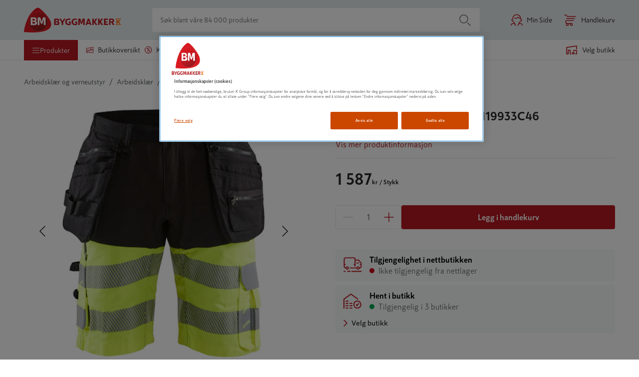

--- FILE ---
content_type: text/html; charset=utf-8
request_url: https://www.byggmakker.no/produkt/varselshorts-st-159618119933c46/7330509787205
body_size: 78415
content:
<!doctype html>
    <html lang=no>
      <head>
        <script type="text/javascript" src="/ruxitagentjs_ICA7NVfqrux_10327251022105625.js" data-dtconfig="rid=RID_-1013415027|rpid=-299380031|domain=byggmakker.no|reportUrl=/rb_bf36707qmy|app=7d9711ea64c6d0eb|cuc=kcmzv8oc|owasp=1|mel=100000|expw=1|featureHash=ICA7NVfqrux|dpvc=1|lastModification=1767582403553|tp=500,50,0|rdnt=1|uxrgce=1|srbbv=2|agentUri=/ruxitagentjs_ICA7NVfqrux_10327251022105625.js"></script><script async src="https://www.googleoptimize.com/optimize.js?id=OPT-TNP6MHJ"></script>
        <meta charset="utf-8" />
        <title data-react-helmet="true">Varselshorts 159618119933 Stretch Svart/gul - Blåkläder - Byggmakker</title>
        <meta  property="og:title" content="VARSELSHORTS ST 159618119933C46"/><meta  property="og:type" content="product"/><meta  property="og:url" content="https://www.byggmakker.no/produkt/varselshorts-st-159618119933c46/7330509787205"/><meta  property="og:image:url" content="https://public.keskofiles.com/f/btt/ASSET_MISC_25040966"/><meta  property="og:description" content="VARSELSHORTS ST 159618119933C46, SVART/GUL"/><meta  property="og:locale" content="nb-NO"/><meta data-react-helmet="true" name="description" content="Kjøp Varselshorts 159618119933 Stretch Svart/gul - Blåkläder hos Byggmakker. Smidig hjemlevering, enkelt å returnere i varehuset og åpent kjøp i 60 dager."/>
        <link data-react-helmet="true" rel="canonical" href="https://www.byggmakker.no/produkt/varselshorts-159618119933-stretch-svartgul-blaklader/847"/>
        <meta name="viewport" content="width=device-width, initial-scale=1">
        
        <meta name="facebook-domain-verification" content="qp61bc8ipewayvm0isqgpyaurs9mhw" />
        
        <meta name="msapplication-TileColor" content="#ffffff">
        <meta name="msapplication-config" content="/static/images/favicon/browserconfig.xml">
        <meta name="theme-color" content="#b81921">
        
    <script>(function(w,d,s,l,i){w[l]=w[l]||[];w[l].push({'gtm.start':
    new Date().getTime(),event:'gtm.js'});var f=d.getElementsByTagName(s)[0],
    j=d.createElement(s),dl=l!='dataLayer'?'&l='+l:'';j.async=true;j.src=
    'https://www.googletagmanager.com/gtm.js?id='+i+dl;f.parentNode.insertBefore(j,f);
    })(window,document,'script','dataLayer','GTM-N55RZHD');</script>
  
        <link rel="apple-touch-icon" sizes="180x180" href="/static/images/favicon/apple-touch-icon.png">
        <link rel="icon" type="image/png" sizes="32x32" href="/static/images/favicon/favicon-32x32.png">
        <link rel="icon" type="image/png" sizes="16x16" href="/static/images/favicon/favicon-16x16.png">
        <link rel="manifest" href="/static/images/favicon/site.webmanifest">
        <link rel="mask-icon" href="/static/images/favicon/safari-pinned-tab.svg" color="#5bbad5">
        <link rel="shortcut icon" href="/static/images/favicon/favicon-32x32.png">
        <link rel="preload" as="font" href="/static/fonts/SkattaSans-Regular.woff" type="font/woff" crossorigin="anonymous">
        <link rel="preload" as="font" href="/static/fonts/SkattaSans-Bold.woff" type="font/woff" crossorigin="anonymous">
        <link data-chunk="features-products-ProductPageContainer" rel="preload" as="style" href="/static/features-products-ProductPageContainer.0255654c5d2c3b96eaf7.css">
<link data-chunk="main" rel="preload" as="style" href="/static/main.97569aee6b2570737bfa.css">
<link data-chunk="main" rel="preload" as="script" href="/static/vendor.bundle.655a967e4e112dce1e3e.js">
<link data-chunk="main" rel="preload" as="script" href="/static/main.bundle.221f5362212a780d728a.js">
<link data-chunk="features-products-ProductPageContainer" rel="preload" as="script" href="/static/8385.bundle.c550e7c918cf110960d4.js">
<link data-chunk="features-products-ProductPageContainer" rel="preload" as="script" href="/static/features-products-ProductPageContainer.bundle.c01b27b32a04f346e6f1.js">
        <link data-chunk="main" rel="stylesheet" href="/static/main.97569aee6b2570737bfa.css">
<link data-chunk="features-products-ProductPageContainer" rel="stylesheet" href="/static/features-products-ProductPageContainer.0255654c5d2c3b96eaf7.css">
        
      </head>
      <body class="preload">
        <div id="root"><div id="app"><a href="#main-content" class="skip-nav">Hopp til innhold</a><div id="toastify-container"><div class="Toastify"></div></div><div class="top-nav-wrapper top-nav-wrapper--sticky"><div class="hide-on-scroll-down hide-on-scroll-down--nav-header hide-on-scroll-down--modal-nav"><nav class="main-header main-header--alter-icon-color" data-cy="main-header"><div class="main-header__content"><div class="k-rauta-logo-container"><a class="nav-link" href="/"><img class="k-rauta-logo-container__logo className" src="/static/images/logo.svg" alt="Byggmakker logo, til startsiden"/></a></div><div class="search-field search-field__content"><div class="search-field__wrapper" data-rac="" data-empty="true"><input type="search" aria-label="Søk blant våre 84 000 produkter" value="" maxLength="100" placeholder="Søk blant våre 84 000 produkter" tabindex="0" id="react-aria-2" aria-describedby="react-aria-4 react-aria-5" class="search-field__input search-field__rounded-element" data-cy="search-field-input" data-rac=""/></div><button data-cy="main-search-button" class="search-field__submit search-field__rounded-element" data-rac="" type="button" tabindex="0" data-react-aria-pressable="true" aria-label="Søk" id="react-aria-6"><svg width="24" height="24" class="icon icon-search icon-search--header-normal-layout" aria-hidden="true" viewBox="0 0 24 24"><title>Search</title><defs><path d="M17.47 18.53a.75.75 0 0 1 1.06-1.06l5 5a.75.75 0 0 1-1.06 1.06l-5-5zm-7.47.22a8.75 8.75 0 1 1 0-17.5 8.75 8.75 0 0 1 0 17.5zm0-1.5a7.25 7.25 0 1 0 0-14.5 7.25 7.25 0 0 0 0 14.5z" id="search"></path></defs><use fill="#000" fill-rule="nonzero" xlink:href="#search"></use></svg></button></div><a class="user-button" aria-label="Min Side" href="/login"><svg width="24" height="24" class="icon icon-human icon-human--user-button" aria-hidden="true" viewBox="0 0 24 24"><title>Human</title><defs><path d="M18.8954503,7.66756384 C18.1502752,4.08972147 15.7334522,2.25 12.0700669,2.25 C7.61525905,2.25 5.00362071,4.97485282 5.00362071,10.24 C5.00362071,10.6542136 4.66783427,10.99 4.25362071,10.99 C3.61658423,10.99 3.16006694,11.2408111 3.16006694,12.08 C3.16006694,12.8609424 3.44662545,13.1469485 4.27475873,13.1702979 C4.49928043,13.1766284 4.70914603,13.283253 4.84665147,13.4608546 C6.10504703,15.0861943 7.34035551,16.7847434 8.55260116,18.5564871 C8.63795204,18.6812307 8.68362071,18.8288519 8.68362071,18.98 C8.68362071,20.35598 9.73150712,21.91 10.2336207,21.91 C10.6478343,21.91 10.9836207,22.2457864 10.9836207,22.66 C10.9836207,23.0742136 10.6478343,23.41 10.2336207,23.41 C8.93184837,23.41 7.56744379,21.6239693 7.25158027,19.7626313 C7.17847104,19.7669066 7.1015789,19.7716128 7.02123908,19.7767735 C6.3192725,19.8218649 5.61785463,19.8862015 4.96681547,19.9727606 C3.77072215,20.1317875 2.88227475,20.3541257 2.54132618,20.5850299 C1.91562957,21.0087772 1.66365566,21.6347107 1.77498634,22.5863174 C1.82311787,22.997725 1.52862442,23.3702551 1.1172168,23.4183867 C0.705809174,23.4665182 0.333279084,23.1720247 0.28514755,22.7606171 C0.111628732,21.277453 0.586787581,20.0971013 1.700206,19.3430489 C2.30124981,18.9359976 3.34162713,18.6756382 4.76912223,18.4858452 C5.34145574,18.4097504 5.94508893,18.3503977 6.55369298,18.3054749 C5.66907597,17.0452645 4.772502,15.8243604 3.86398068,14.6427568 C2.46134135,14.4730746 1.66006694,13.558127 1.66006694,12.08 C1.66006694,11.0138194 2.11822304,10.2503743 2.87943416,9.83216416 C3.09225771,9.71523868 3.30627872,9.63396644 3.51682293,9.58006979 C3.74679504,3.91409254 6.96710144,0.75 12.0700669,0.75 C17.1760069,0.75 20.3968765,3.91356571 20.6268651,9.58006989 C20.8374092,9.63396654 21.0514301,9.71523876 21.2642535,9.83216416 C22.0254646,10.2503743 22.4836207,11.0138194 22.4836207,12.08 C22.4836207,13.558127 21.6823463,14.4730746 20.279707,14.6427568 C19.3747871,15.8196764 18.4817201,17.0355855 17.6005154,18.2904899 C20.0249509,18.4364797 21.6255458,18.7709387 22.4703122,19.3430489 C23.5837306,20.0971013 24.0588895,21.277453 23.8853706,22.7606171 C23.8372391,23.1720247 23.464709,23.4665182 23.0533014,23.4183867 C22.6418938,23.3702551 22.3474003,22.997725 22.3955319,22.5863174 C22.5068625,21.6347107 22.2548886,21.0087772 21.629192,20.5850299 C21.01057,20.1660739 19.4034078,19.8690717 16.893248,19.7558825 C16.5795418,21.6196498 15.2134125,23.41 13.9100669,23.41 C13.4958534,23.41 13.1600669,23.0742136 13.1600669,22.66 C13.1600669,22.2457864 13.4958534,21.91 13.9100669,21.91 C14.4121805,21.91 15.4600669,20.35598 15.4600669,18.98 C15.4600669,18.8288519 15.5057356,18.6812307 15.5910865,18.5564871 C16.8033321,16.7847434 18.0386406,15.0861943 19.2970362,13.4608546 C19.4345416,13.283253 19.6444072,13.1766284 19.8689289,13.1702979 C20.6970622,13.1469485 20.9836207,12.8609424 20.9836207,12.08 C20.9836207,11.2408111 20.5271034,10.99 19.8900669,10.99 C19.4758534,10.99 19.1400669,10.6542136 19.1400669,10.24 C19.1400669,9.86669747 19.1269391,9.5061673 19.1009562,9.15847475 C17.3606434,9.26990877 15.8035608,8.68743946 14.7419948,7.51928018 C13.0389916,9.03432142 9.6712966,9.96767931 7.58809346,9.20278314 C7.19926184,9.06001463 6.99978828,8.62906757 7.1425568,8.24023596 C7.28532531,7.85140434 7.71627237,7.65193078 8.10510398,7.7946993 C9.86459183,8.44073592 13.2802464,7.28753563 14.1661555,5.92786932 C14.4684919,5.46385268 15.1521958,5.47631311 15.4374237,5.95103804 C16.1367353,7.11495171 17.3849398,7.73288375 18.8954503,7.66756384 Z" id="human"></path></defs><use fill="currentColor" fill-rule="nonzero" xlink:href="#human"></use></svg><span class="user-button__text">Min Side</span></a><button class="basket-button" data-cy="basket-button" aria-label="Åpne handlekurv"><span class="basket-button__icon"><svg width="24" height="24" class="icon icon-cart icon-cart--basket-button" aria-hidden="true" viewBox="0 0 24 24"><title>Cart</title><defs><path d="M14.5 18.25a.75.75 0 1 1 0 1.5H5a.75.75 0 0 1-.335-.08C3.085 18.882 2.25 17.629 2.25 16c0-1.628.836-2.881 2.415-3.67A.75.75 0 0 1 5 12.25h14a.75.75 0 1 1 0 1.5H5.184C4.2 14.287 3.75 15.01 3.75 16s.451 1.713 1.434 2.25H14.5zm0 5.5a2.75 2.75 0 1 1 0-5.5 2.75 2.75 0 0 1 0 5.5zm0-1.5a1.25 1.25 0 1 0 0-2.5 1.25 1.25 0 0 0 0 2.5zm-8.003 1.5a2.75 2.75 0 1 1 0-5.5 2.75 2.75 0 0 1 0 5.5zm0-1.5a1.25 1.25 0 1 0 0-2.5 1.25 1.25 0 0 0 0 2.5zM5 9.75a.75.75 0 0 1 0-1.5h16a.75.75 0 1 1 0 1.5H5zm18-5.5a.75.75 0 1 1 0 1.5H6.5a.75.75 0 0 1-.624-.334C4.671 3.609 3.669 2.75 3 2.75H1a.75.75 0 0 1 0-1.5h2c1.262 0 2.523 1.025 3.897 3H23z" id="cart"></path></defs><use fill="#000" fill-rule="nonzero" xlink:href="#cart"></use></svg></span><span class="basket-button__text">Handlekurv</span></button><div><div class="simple-modal-overlay display-none"></div><div class="simple-modal-main display-none"><div class="simple-modal-main__header">existingBasket.modal.title</div><hr/><div class="simple-modal-main__info">existingBasket.modal.text</div><div class="simple-modal-main__body"><button class="button" data-cy="simple-modal-confirm-button">existingBasket.continue</button><button class="button button--light" data-cy="simple-modal-cancel-button">existingBasket.cancel</button></div></div></div></div></nav><div class="hide-on-scroll-down hide-on-scroll-down--product-header hide-on-scroll-down--modal-nav"><div class="new-header-links-container"><div class="new-header-links"><menu class="new-header-links__left-side"><li role="none"><button id="category-modal-menu-button" class="menu-link menu-link__button menu-link--active" data-rac="" type="button" tabindex="0" data-react-aria-pressable="true" aria-haspopup="true" aria-expanded="false"><svg width="16" height="16" class="icon icon-hamburger" aria-hidden="true" viewBox="0 0 24 24"><title>Hamburger</title><defs><path d="M22 18.25a.75.75 0 1 1 0 1.5H2a.75.75 0 1 1 0-1.5h20zm0-7a.75.75 0 1 1 0 1.5H2a.75.75 0 1 1 0-1.5h20zm0-7a.75.75 0 1 1 0 1.5H2a.75.75 0 0 1 0-1.5h20z" id="hamburger"></path></defs><g fill="none" fill-rule="evenodd"><mask fill="#fff"><use xlink:href="#hamburger"></use></mask><use fill="#000" fill-rule="nonzero" xlink:href="#hamburger"></use></g></svg><span>Produkter</span></button></li><li role="none"><a class="action-link" role="menuitem" href="/varehus"><svg width="16" height="16" class="icon icon-store" aria-hidden="true" viewBox="0 0 24 24"><title>Store</title><defs><path d="M13.25 10.25v1.597l.191-.061a.75.75 0 0 1 .567.044l1.159.585 1.251-.593a.75.75 0 0 1 .639-.001l1.28.598 1.22-.593a.75.75 0 0 1 .652-.002l1.236.594.393-.19L20.3 10.25h-7.05zm-.521 3.34a.75.75 0 0 1-.979-.715V9.5a.75.75 0 0 1 .75-.75h8.167a.75.75 0 0 1 .592.29l2.333 3a.75.75 0 0 1-.266 1.135l-1.554.75a.75.75 0 0 1-.65.001l-1.235-.593-1.215.591a.75.75 0 0 1-.646.005l-1.284-.6-1.264.599a.75.75 0 0 1-.66-.008l-1.211-.612-.878.281zm8.521 2.508a.75.75 0 1 1 1.5 0V20a.75.75 0 0 1-.75.75H9.2a.75.75 0 0 1-.75-.75v-6.665h-2.5V20a.75.75 0 0 1-.75.75H2a.75.75 0 0 1-.75-.75V7.38a.75.75 0 0 1 .625-.739l20-3.38A.75.75 0 0 1 22.75 4v2.765a.75.75 0 1 1-1.5 0V4.887L2.75 8.015V19.25h1.7v-6.665a.75.75 0 0 1 .75-.75h4a.75.75 0 0 1 .75.75v6.665h11.3v-3.152z" id="store"></path></defs><g fill="none" fill-rule="evenodd"><mask fill="currentColor"><use xlink:href="#store"></use></mask><use fill="currentColor" fill-rule="nonzero" xlink:href="#store"></use></g></svg>Butikkoversikt</a></li><li role="none"><a class="action-link" role="menuitem" href="/kampanjer"><svg width="16" height="16" class="icon icon-offers" aria-hidden="true" viewBox="0 0 24 24"><title>Offers</title><defs><path d="M7.21083885,3.70492957 L6.92818584,4.3262374 C6.75666218,4.70326857 6.31197061,4.86986533 5.93493944,4.69834166 C5.55790826,4.526818 5.39131151,4.08212643 5.56283518,3.70509526 L6.06732467,2.59616219 C6.20002757,2.30446407 6.5034058,2.12930857 6.82237523,2.16023354 L9.43121609,2.41316794 L11.5640714,0.889699897 C11.8248445,0.703433368 12.1751555,0.703433368 12.4359286,0.889699897 L14.5687839,2.41316794 L17.1776248,2.16023354 C17.4965942,2.12930857 17.7999724,2.30446407 17.9326753,2.59616219 L19.0180482,4.98195185 L21.4038378,6.06732467 C21.6955359,6.20002757 21.8706914,6.5034058 21.8397665,6.82237523 L21.5868321,9.43121609 L23.1103001,11.5640714 C23.2965666,11.8248445 23.2965666,12.1751555 23.1103001,12.4359286 L21.5868321,14.5687839 L21.8397665,17.1776248 C21.8706914,17.4965942 21.6955359,17.7999724 21.4038378,17.9326753 L19.0180482,19.0180482 L17.9326753,21.4038378 C17.7999724,21.6955359 17.4965942,21.8706914 17.1776248,21.8397665 L14.5687839,21.5868321 L12.4359286,23.1103001 C12.1751555,23.2965666 11.8248445,23.2965666 11.5640714,23.1103001 L9.43121609,21.5868321 L6.82237523,21.8397665 C6.5034058,21.8706914 6.20002757,21.6955359 6.06732467,21.4038378 L4.98195185,19.0180482 L2.59616219,17.9326753 C2.30446407,17.7999724 2.12930857,17.4965942 2.16023354,17.1776248 L2.41316794,14.5687839 L0.889699897,12.4359286 C0.703433368,12.1751555 0.703433368,11.8248445 0.889699897,11.5640714 L2.41316794,9.43121609 L2.16023354,6.82237523 C2.12930857,6.5034058 2.30446407,6.20002757 2.59616219,6.06732467 L3.6989769,5.56561862 C4.07600807,5.39409495 4.52069964,5.5606917 4.6922233,5.93772288 C4.86374697,6.31475405 4.69715022,6.75944562 4.32011904,6.93096928 L3.70492957,7.21083885 L3.93328162,9.5661301 C3.95076449,9.74645361 3.90238437,9.92701067 3.79708201,10.074434 L2.42167771,12 L3.79708201,13.925566 C3.90238437,14.0729893 3.95076449,14.2535464 3.93328162,14.4338699 L3.70492957,16.7891611 L5.85884765,17.7690481 C6.02375382,17.8440692 6.15593076,17.9762462 6.23095191,18.1411524 L7.21083885,20.2950704 L9.5661301,20.0667184 C9.74645361,20.0492355 9.92701067,20.0976156 10.074434,20.202918 L12,21.5783223 L13.925566,20.202918 C14.0729893,20.0976156 14.2535464,20.0492355 14.4338699,20.0667184 L16.7891611,20.2950704 L17.7690481,18.1411524 C17.8440692,17.9762462 17.9762462,17.8440692 18.1411524,17.7690481 L20.2950704,16.7891611 L20.0667184,14.4338699 C20.0492355,14.2535464 20.0976156,14.0729893 20.202918,13.925566 L21.5783223,12 L20.202918,10.074434 C20.0976156,9.92701067 20.0492355,9.74645361 20.0667184,9.5661301 L20.2950704,7.21083885 L18.1411524,6.23095191 C17.9762462,6.15593076 17.8440692,6.02375382 17.7690481,5.85884765 L16.7891611,3.70492957 L14.4338699,3.93328162 C14.2535464,3.95076449 14.0729893,3.90238437 13.925566,3.79708201 L12,2.42167771 L10.074434,3.79708201 C9.92701067,3.90238437 9.74645361,3.95076449 9.5661301,3.93328162 L7.21083885,3.70492957 Z M9.89951905,17.1381397 C9.69241227,17.4968592 9.23371947,17.6197656 8.875,17.4126588 C8.51628053,17.205552 8.39337417,16.7468592 8.60048095,16.3881397 L14.1004809,6.86186028 C14.3075877,6.50314081 14.7662805,6.38023445 15.125,6.58734123 C15.4837195,6.79444801 15.6066258,7.25314081 15.3995191,7.61186028 L9.89951905,17.1381397 Z M14.9641016,17.1160254 C13.7214609,17.1160254 12.7141016,16.1086661 12.7141016,14.8660254 C12.7141016,13.6233847 13.7214609,12.6160254 14.9641016,12.6160254 C16.2067423,12.6160254 17.2141016,13.6233847 17.2141016,14.8660254 C17.2141016,16.1086661 16.2067423,17.1160254 14.9641016,17.1160254 Z M14.9641016,15.6160254 C15.3783152,15.6160254 15.7141016,15.280239 15.7141016,14.8660254 C15.7141016,14.4518118 15.3783152,14.1160254 14.9641016,14.1160254 C14.5498881,14.1160254 14.2141016,14.4518118 14.2141016,14.8660254 C14.2141016,15.280239 14.5498881,15.6160254 14.9641016,15.6160254 Z M8.41089838,10.2165064 C7.33473998,9.59518601 6.96602088,8.2191076 7.58734123,7.14294919 C8.20866157,6.06679079 9.58473998,5.69807169 10.6608984,6.31939203 C11.7370568,6.94071238 12.1057759,8.31679079 11.4844555,9.39294919 C10.8631352,10.4691076 9.48705679,10.8378267 8.41089838,10.2165064 Z M9.16089838,8.91746825 C9.51961785,9.12457503 9.97831066,9.00166866 10.1854174,8.64294919 C10.3925242,8.28422972 10.2696179,7.82553692 9.91089838,7.61843014 C9.55217892,7.41132336 9.09348611,7.53422972 8.88637933,7.89294919 C8.67927255,8.25166866 8.80217892,8.71036146 9.16089838,8.91746825 Z" id="icon-offers"></path></defs><g fill="none" fill-rule="evenodd"><mask id="icon-offers" fill="#fff"><use xlink:href="#icon-offers"></use></mask><use fill="#000" fill-rule="nonzero" xlink:href="#icon-offers"></use></g></svg>Kampanjer</a></li><li role="none"><a class="action-link" role="menuitem" href="/tjenester/tjenester"><svg viewBox="0 0 188.976 188.976" height="20" width="20" class="icon icon-assembly-service" aria-hidden="true"><title>Kokoamispalvelu</title><defs><clipPath id="a" clipPathUnits="userSpaceOnUse"><path d="M0 141.732h141.732V0H0z"></path></clipPath></defs><g clip-path="url(#a)" transform="matrix(1.33333 0 0 -1.33333 0 188.976) scale(1.6) translate(-30, -25)"><path d="M101.71 77.293c-2.877-3.96-7.929-5.707-12.647-4.425l-6.767 4.923c-2.669 4.089-2.568 9.427.306 13.384A11.814 11.814 0 0 0 92.76 96.02l-6.553-9.029a1.063 1.063 0 0 1 .236-1.485l8.697-6.314a1.062 1.062 0 0 1 1.484.235l6.555 9.024c1.403-3.674.908-7.89-1.468-11.157l1.552-1.128zM87.152 60.516l-5.808-7.989a8.842 8.842 0 0 0-5.81-3.558 8.843 8.843 0 0 0-6.623 1.591l-5.48 3.985a2.94 2.94 0 0 0-1.18 1.928c-.125.779.063 1.56.527 2.197l8.27 11.379 3.38-2.458a10.915 10.915 0 0 1 6.44-2.102c2.091 0 4.236.632 6.15 1.89a5.664 5.664 0 0 0 1.156-2.607 5.684 5.684 0 0 0-1.022-4.256m17.82 32.529l-.65.947a1.064 1.064 0 0 1-1.737.023l-7.417-10.209-4.349 3.157 7.413 10.213a1.063 1.063 0 0 1-.559 1.644l-1.1.326c-6.31 1.866-13.146-.453-17.006-5.768-2.479-3.413-3.382-7.607-2.738-11.61L61.937 92.601l-.004-.005-4.055 2.96a1.063 1.063 0 0 1-1.485-.232l-.958-1.312a1.063 1.063 0 0 1 .232-1.485l3.067-2.239-17.307-23.694a2.946 2.946 0 0 0-1.937-1.181 2.954 2.954 0 0 0-2.205.536l-.612.45a1.063 1.063 0 0 1-1.484-.233l-.958-1.311a1.063 1.063 0 0 1 .233-1.486l.61-.449a6.673 6.673 0 0 1 4.993-1.213c1.586.248 2.98 1.058 4.016 2.258l8.374-6.09a1.063 1.063 0 0 1 1.484.233l.958 1.312a1.063 1.063 0 0 1-.234 1.486l-8.327 6.055L61.77 88.086l23.684-17.231a7.261 7.261 0 0 0-4.48-1.615c-1.634-.03-3.219.571-4.54 1.531l-3.45 2.506-1.425 1.035c-.373.271-.879.27-1.25-.002l-.479-.348c-4.239-3.095-5.972-2.837-8.25-1.093l-.674.494a1.063 1.063 0 0 1-1.484-.233l-.958-1.311a1.064 1.064 0 0 1 .233-1.487l.673-.49c1.92-1.451 3.704-2.015 5.453-1.979l-5.078-6.986a6.66 6.66 0 0 1-1.199-4.99c.181-1.14.666-2.173 1.358-3.058l-6.673-9.193a1.063 1.063 0 0 1 .86-1.687H56.1c.34 0 .66.163.86.438l5.81 8.004 3.937-2.864c.308-.223.64-.397.962-.59l-2.395-3.301a1.063 1.063 0 0 1 .86-1.687h2.007c.34 0 .66.163.86.438l2.244 3.092c.94-.223 1.897-.373 2.873-.373.665 0 1.334.053 2.003.158a12.573 12.573 0 0 1 8.257 5.057l5.808 7.989a9.408 9.408 0 0 1 1.692 7.047 9.438 9.438 0 0 1-1.259 3.44c.511-.051 1.022-.11 1.531-.11 4.895 0 9.624 2.314 12.594 6.402v-.001c3.864 5.315 3.956 12.531.23 17.957" fill="#cb4700"></path></g></svg>tjenester</a></li><li role="none"><a class="action-link" role="menuitem" href="/proff"><svg width="16" height="16" class="icon icon-account" aria-hidden="true" viewBox="0 0 24 24"><title>Account</title><defs><path d="M18.895 7.668C18.15 4.09 15.733 2.25 12.07 2.25c-4.455 0-7.066 2.725-7.066 7.99a.75.75 0 0 1-.75.75c-.637 0-1.094.25-1.094 1.09 0 .78.287 1.067 1.115 1.09a.75.75 0 0 1 .572.29 107.219 107.219 0 0 1 3.706 5.096.75.75 0 0 1 .13.424c0 1.376 1.049 2.93 1.55 2.93a.75.75 0 1 1 0 1.5c-1.301 0-2.666-1.786-2.981-3.647l-.23.014c-.703.045-1.404.11-2.055.196-1.196.159-2.085.381-2.426.612-.625.424-.877 1.05-.766 2.001a.75.75 0 0 1-1.49.175c-.173-1.484.302-2.664 1.415-3.418.601-.407 1.642-.667 3.07-.857a30.94 30.94 0 0 1 1.784-.18 104.625 104.625 0 0 0-2.69-3.663c-1.403-.17-2.204-1.085-2.204-2.563 0-1.066.458-1.83 1.22-2.248a2.72 2.72 0 0 1 .637-.252C3.747 3.914 6.967.75 12.07.75c5.106 0 8.327 3.164 8.557 8.83.21.054.424.135.637.252.761.418 1.22 1.182 1.22 2.248 0 1.478-.802 2.393-2.204 2.563a104.605 104.605 0 0 0-2.68 3.647c2.425.146 4.026.48 4.87 1.053 1.114.754 1.589 1.934 1.415 3.418a.75.75 0 1 1-1.49-.175c.112-.951-.14-1.577-.766-2.001-.618-.419-2.226-.716-4.736-.83-.313 1.865-1.68 3.655-2.983 3.655a.75.75 0 0 1 0-1.5c.502 0 1.55-1.554 1.55-2.93a.75.75 0 0 1 .131-.424 107.219 107.219 0 0 1 3.706-5.095.75.75 0 0 1 .572-.29c.828-.024 1.115-.31 1.115-1.091 0-.84-.457-1.09-1.094-1.09a.75.75 0 0 1-.75-.75c0-.373-.013-.734-.039-1.082-1.74.112-3.297-.47-4.359-1.639-1.703 1.515-5.07 2.449-7.154 1.684a.75.75 0 1 1 .517-1.408c1.76.646 5.175-.507 6.061-1.867a.75.75 0 0 1 1.271.023c.7 1.164 1.948 1.782 3.458 1.717z" id="icon-account"></path></defs><g fill="none" fill-rule="evenodd"><mask id="icon-account" fill="#fff"><use xlink:href="#icon-account"></use></mask><use fill="#000" fill-rule="nonzero" xlink:href="#icon-account"></use></g></svg>Proff</a></li></menu><div class="new-header-links__right-side"><div class="store-button store-button--highlighted" data-cy="store-selector-view-button"><button class="store-selector-button store-selector-button-desktop" data-cy="store-selector-button" aria-label="Velg en butikk. Ingen butikk valgt."><span class="store-selector-button-image"><svg width="24" height="24" class="icon icon-selectStore" aria-hidden="true" viewBox="0 0 24 24"><title>Velg butikk</title><defs><path d="M22.75,4.00007692 L22.75,10.0000769 C22.75,10.4142905 22.4142136,10.7500769 22,10.7500769 C21.5857864,10.7500769 21.25,10.4142905 21.25,10.0000769 L21.25,4.87096749 L2.75,7.64596749 L2.75,19.2500769 L4.45,19.2500769 L4.45,12.5854428 C4.45,12.1712292 4.78578644,11.8354428 5.2,11.8354428 L9.2,11.8354428 C9.61421356,11.8354428 9.95,12.1712292 9.95,12.5854428 L9.95,19.2500769 L11,19.2500769 C11.4142136,19.2500769 11.75,19.5858634 11.75,20.0000769 C11.75,20.4142905 11.4142136,20.7500769 11,20.7500769 L9.2,20.7500769 C8.78578644,20.7500769 8.45,20.4142905 8.45,20.0000769 L8.45,13.3354428 L5.95,13.3354428 L5.95,20.0000769 C5.95,20.4142905 5.61421356,20.7500769 5.2,20.7500769 L2,20.7500769 C1.58578644,20.7500769 1.25,20.4142905 1.25,20.0000769 L1.25,7.00007692 C1.25,6.62882961 1.52160469,6.31344565 1.88874466,6.25837466 L21.8887447,3.25837466 C22.3421978,3.19035669 22.75,3.54155082 22.75,4.00007692 Z M17,16.2500769 C17.4142136,16.2500769 17.75,16.5858634 17.75,17.0000769 L17.75,20.0000769 C17.75,20.4142905 17.4142136,20.7500769 17,20.7500769 L14,20.7500769 C13.5857864,20.7500769 13.25,20.4142905 13.25,20.0000769 L13.25,17.0000769 C13.25,16.5858634 13.5857864,16.2500769 14,16.2500769 L17,16.2500769 Z M22,12.2500769 C22.4142136,12.2500769 22.75,12.5858634 22.75,13.0000769 L22.75,20.0000769 C22.75,20.4142905 22.4142136,20.7500769 22,20.7500769 L20,20.7500769 C19.5857864,20.7500769 19.25,20.4142905 19.25,20.0000769 C19.25,19.5858634 19.5857864,19.2500769 20,19.2500769 L21.25,19.2500769 L21.25,13.7500769 L16.75,13.7500769 L16.75,14.0146595 C16.75,14.4288731 16.4142136,14.7646595 16,14.7646595 C15.5857864,14.7646595 15.25,14.4288731 15.25,14.0146595 L15.25,13.0000769 C15.25,12.5858634 15.5857864,12.2500769 16,12.2500769 L22,12.2500769 Z M16.25,17.7500769 L14.75,17.7500769 L14.75,19.2500769 L16.25,19.2500769 L16.25,17.7500769 Z" id="selectStore"></path></defs><g fill="none" fill-rule="evenodd"><mask fill="#fff"><use xlink:href="#selectStore"></use></mask><use fill="#fff" fill-rule="nonzero" xlink:href="#selectStore"></use></g></svg></span><span data-store-name="Velg butikk" class="store-selector-button-text">Velg butikk</span></button></div></div></div></div></div></div><div class="hide-on-scroll-down"><header class="mobile-nav-header-no" data-cy="mobile-nav"><div class="mobile-nav-header-no__icons-container"><div class="mobile-nav-header-no__top"><div class="k-rauta-logo-container"><a class="nav-link" href="/"><img class="className" src="/static/images/logo.svg" alt="Byggmakker logo, til startsiden"/></a></div></div><div class="mobile-nav-header-no__top"><div class="store-button store-button--highlighted" data-cy="store-selector-view-button"><div class="mobile-nav-header-no__menu"><svg width="24" height="24" class="icon icon-selectStore" aria-hidden="true" viewBox="0 0 24 24"><title>SelectStore</title><defs><path d="M22.75,4.00007692 L22.75,10.0000769 C22.75,10.4142905 22.4142136,10.7500769 22,10.7500769 C21.5857864,10.7500769 21.25,10.4142905 21.25,10.0000769 L21.25,4.87096749 L2.75,7.64596749 L2.75,19.2500769 L4.45,19.2500769 L4.45,12.5854428 C4.45,12.1712292 4.78578644,11.8354428 5.2,11.8354428 L9.2,11.8354428 C9.61421356,11.8354428 9.95,12.1712292 9.95,12.5854428 L9.95,19.2500769 L11,19.2500769 C11.4142136,19.2500769 11.75,19.5858634 11.75,20.0000769 C11.75,20.4142905 11.4142136,20.7500769 11,20.7500769 L9.2,20.7500769 C8.78578644,20.7500769 8.45,20.4142905 8.45,20.0000769 L8.45,13.3354428 L5.95,13.3354428 L5.95,20.0000769 C5.95,20.4142905 5.61421356,20.7500769 5.2,20.7500769 L2,20.7500769 C1.58578644,20.7500769 1.25,20.4142905 1.25,20.0000769 L1.25,7.00007692 C1.25,6.62882961 1.52160469,6.31344565 1.88874466,6.25837466 L21.8887447,3.25837466 C22.3421978,3.19035669 22.75,3.54155082 22.75,4.00007692 Z M17,16.2500769 C17.4142136,16.2500769 17.75,16.5858634 17.75,17.0000769 L17.75,20.0000769 C17.75,20.4142905 17.4142136,20.7500769 17,20.7500769 L14,20.7500769 C13.5857864,20.7500769 13.25,20.4142905 13.25,20.0000769 L13.25,17.0000769 C13.25,16.5858634 13.5857864,16.2500769 14,16.2500769 L17,16.2500769 Z M22,12.2500769 C22.4142136,12.2500769 22.75,12.5858634 22.75,13.0000769 L22.75,20.0000769 C22.75,20.4142905 22.4142136,20.7500769 22,20.7500769 L20,20.7500769 C19.5857864,20.7500769 19.25,20.4142905 19.25,20.0000769 C19.25,19.5858634 19.5857864,19.2500769 20,19.2500769 L21.25,19.2500769 L21.25,13.7500769 L16.75,13.7500769 L16.75,14.0146595 C16.75,14.4288731 16.4142136,14.7646595 16,14.7646595 C15.5857864,14.7646595 15.25,14.4288731 15.25,14.0146595 L15.25,13.0000769 C15.25,12.5858634 15.5857864,12.2500769 16,12.2500769 L22,12.2500769 Z M16.25,17.7500769 L14.75,17.7500769 L14.75,19.2500769 L16.25,19.2500769 L16.25,17.7500769 Z" id="selectStore"></path></defs><g fill="none" fill-rule="evenodd"><mask fill="#cb4700"><use xlink:href="#selectStore"></use></mask><use fill="#cb4700" fill-rule="nonzero" xlink:href="#selectStore"></use></g></svg><span class="mobile-nav-header-no__menu-text">Butikk</span></div></div><a class="mobile-nav-header-no__menu" href="/login"><svg width="24" height="24" class="icon icon-human" aria-hidden="true" viewBox="0 0 24 24"><title>Human</title><defs><path d="M18.8954503,7.66756384 C18.1502752,4.08972147 15.7334522,2.25 12.0700669,2.25 C7.61525905,2.25 5.00362071,4.97485282 5.00362071,10.24 C5.00362071,10.6542136 4.66783427,10.99 4.25362071,10.99 C3.61658423,10.99 3.16006694,11.2408111 3.16006694,12.08 C3.16006694,12.8609424 3.44662545,13.1469485 4.27475873,13.1702979 C4.49928043,13.1766284 4.70914603,13.283253 4.84665147,13.4608546 C6.10504703,15.0861943 7.34035551,16.7847434 8.55260116,18.5564871 C8.63795204,18.6812307 8.68362071,18.8288519 8.68362071,18.98 C8.68362071,20.35598 9.73150712,21.91 10.2336207,21.91 C10.6478343,21.91 10.9836207,22.2457864 10.9836207,22.66 C10.9836207,23.0742136 10.6478343,23.41 10.2336207,23.41 C8.93184837,23.41 7.56744379,21.6239693 7.25158027,19.7626313 C7.17847104,19.7669066 7.1015789,19.7716128 7.02123908,19.7767735 C6.3192725,19.8218649 5.61785463,19.8862015 4.96681547,19.9727606 C3.77072215,20.1317875 2.88227475,20.3541257 2.54132618,20.5850299 C1.91562957,21.0087772 1.66365566,21.6347107 1.77498634,22.5863174 C1.82311787,22.997725 1.52862442,23.3702551 1.1172168,23.4183867 C0.705809174,23.4665182 0.333279084,23.1720247 0.28514755,22.7606171 C0.111628732,21.277453 0.586787581,20.0971013 1.700206,19.3430489 C2.30124981,18.9359976 3.34162713,18.6756382 4.76912223,18.4858452 C5.34145574,18.4097504 5.94508893,18.3503977 6.55369298,18.3054749 C5.66907597,17.0452645 4.772502,15.8243604 3.86398068,14.6427568 C2.46134135,14.4730746 1.66006694,13.558127 1.66006694,12.08 C1.66006694,11.0138194 2.11822304,10.2503743 2.87943416,9.83216416 C3.09225771,9.71523868 3.30627872,9.63396644 3.51682293,9.58006979 C3.74679504,3.91409254 6.96710144,0.75 12.0700669,0.75 C17.1760069,0.75 20.3968765,3.91356571 20.6268651,9.58006989 C20.8374092,9.63396654 21.0514301,9.71523876 21.2642535,9.83216416 C22.0254646,10.2503743 22.4836207,11.0138194 22.4836207,12.08 C22.4836207,13.558127 21.6823463,14.4730746 20.279707,14.6427568 C19.3747871,15.8196764 18.4817201,17.0355855 17.6005154,18.2904899 C20.0249509,18.4364797 21.6255458,18.7709387 22.4703122,19.3430489 C23.5837306,20.0971013 24.0588895,21.277453 23.8853706,22.7606171 C23.8372391,23.1720247 23.464709,23.4665182 23.0533014,23.4183867 C22.6418938,23.3702551 22.3474003,22.997725 22.3955319,22.5863174 C22.5068625,21.6347107 22.2548886,21.0087772 21.629192,20.5850299 C21.01057,20.1660739 19.4034078,19.8690717 16.893248,19.7558825 C16.5795418,21.6196498 15.2134125,23.41 13.9100669,23.41 C13.4958534,23.41 13.1600669,23.0742136 13.1600669,22.66 C13.1600669,22.2457864 13.4958534,21.91 13.9100669,21.91 C14.4121805,21.91 15.4600669,20.35598 15.4600669,18.98 C15.4600669,18.8288519 15.5057356,18.6812307 15.5910865,18.5564871 C16.8033321,16.7847434 18.0386406,15.0861943 19.2970362,13.4608546 C19.4345416,13.283253 19.6444072,13.1766284 19.8689289,13.1702979 C20.6970622,13.1469485 20.9836207,12.8609424 20.9836207,12.08 C20.9836207,11.2408111 20.5271034,10.99 19.8900669,10.99 C19.4758534,10.99 19.1400669,10.6542136 19.1400669,10.24 C19.1400669,9.86669747 19.1269391,9.5061673 19.1009562,9.15847475 C17.3606434,9.26990877 15.8035608,8.68743946 14.7419948,7.51928018 C13.0389916,9.03432142 9.6712966,9.96767931 7.58809346,9.20278314 C7.19926184,9.06001463 6.99978828,8.62906757 7.1425568,8.24023596 C7.28532531,7.85140434 7.71627237,7.65193078 8.10510398,7.7946993 C9.86459183,8.44073592 13.2802464,7.28753563 14.1661555,5.92786932 C14.4684919,5.46385268 15.1521958,5.47631311 15.4374237,5.95103804 C16.1367353,7.11495171 17.3849398,7.73288375 18.8954503,7.66756384 Z" id="human"></path></defs><use fill="#cb4700" fill-rule="nonzero" xlink:href="#human"></use></svg><span class="mobile-nav-header-no__menu-text">Logg inn</span></a><div class="mobile-nav-header-no__menu"><button class="basket-button" data-cy="basket-button" aria-label="Åpne handlekurv"><span class="basket-button__icon"><svg width="24" height="24" class="icon icon-cart icon-cart--basket-button" aria-hidden="true" viewBox="0 0 24 24"><title>Cart</title><defs><path d="M14.5 18.25a.75.75 0 1 1 0 1.5H5a.75.75 0 0 1-.335-.08C3.085 18.882 2.25 17.629 2.25 16c0-1.628.836-2.881 2.415-3.67A.75.75 0 0 1 5 12.25h14a.75.75 0 1 1 0 1.5H5.184C4.2 14.287 3.75 15.01 3.75 16s.451 1.713 1.434 2.25H14.5zm0 5.5a2.75 2.75 0 1 1 0-5.5 2.75 2.75 0 0 1 0 5.5zm0-1.5a1.25 1.25 0 1 0 0-2.5 1.25 1.25 0 0 0 0 2.5zm-8.003 1.5a2.75 2.75 0 1 1 0-5.5 2.75 2.75 0 0 1 0 5.5zm0-1.5a1.25 1.25 0 1 0 0-2.5 1.25 1.25 0 0 0 0 2.5zM5 9.75a.75.75 0 0 1 0-1.5h16a.75.75 0 1 1 0 1.5H5zm18-5.5a.75.75 0 1 1 0 1.5H6.5a.75.75 0 0 1-.624-.334C4.671 3.609 3.669 2.75 3 2.75H1a.75.75 0 0 1 0-1.5h2c1.262 0 2.523 1.025 3.897 3H23z" id="cart"></path></defs><use fill="#000" fill-rule="nonzero" xlink:href="#cart"></use></svg></span><span class="basket-button__text">Handlekurv</span></button><div><div class="simple-modal-overlay display-none"></div><div class="simple-modal-main display-none"><div class="simple-modal-main__header">existingBasket.modal.title</div><hr/><div class="simple-modal-main__info">existingBasket.modal.text</div><div class="simple-modal-main__body"><button class="button" data-cy="simple-modal-confirm-button">existingBasket.continue</button><button class="button button--light" data-cy="simple-modal-cancel-button">existingBasket.cancel</button></div></div></div><span class="mobile-nav-header-no__menu-text">Kasse</span></div></div></div><div class="mobile-search-nav-header"><button class="mobile-nav-header-no__menu" data-cy="mobile-nav-button"><svg width="24" height="24" class="icon icon-hamburger" aria-hidden="true" viewBox="0 0 24 24"><title>Hamburger</title><defs><path d="M22 18.25a.75.75 0 1 1 0 1.5H2a.75.75 0 1 1 0-1.5h20zm0-7a.75.75 0 1 1 0 1.5H2a.75.75 0 1 1 0-1.5h20zm0-7a.75.75 0 1 1 0 1.5H2a.75.75 0 0 1 0-1.5h20z" id="hamburger"></path></defs><g fill="none" fill-rule="evenodd"><mask fill="#fff"><use xlink:href="#hamburger"></use></mask><use fill="#000" fill-rule="nonzero" xlink:href="#hamburger"></use></g></svg><span class="mobile-nav-header-no__menu-text">Meny</span></button><div class="mobile-search-field"><div class="mobile-search-field__wrapper mobile-search-field__wrapper--mobile"><button class="mobile-search-field__submit mobile-search-field__rounded-element" data-rac="" type="button" tabindex="0" data-react-aria-pressable="true" aria-label="Søk" id="react-aria-10"><svg width="21.5" height="24" class="icon icon-search icon-search--header-normal-layout" aria-hidden="true" viewBox="0 0 24 24"><title>Search</title><defs><path d="M17.47 18.53a.75.75 0 0 1 1.06-1.06l5 5a.75.75 0 0 1-1.06 1.06l-5-5zm-7.47.22a8.75 8.75 0 1 1 0-17.5 8.75 8.75 0 0 1 0 17.5zm0-1.5a7.25 7.25 0 1 0 0-14.5 7.25 7.25 0 0 0 0 14.5z" id="search"></path></defs><use fill="#000" fill-rule="nonzero" xlink:href="#search"></use></svg></button><div class="mobile-search-field__container" data-rac="" data-empty="true"><input type="search" aria-label="Søk blant våre 84 000 produkter" value="" maxLength="100" placeholder="Søk blant våre 84 000 produkter" tabindex="0" id="react-aria-12" aria-describedby="react-aria-14 react-aria-15" class="mobile-search-field__input mobile-search-field__rounded-element" data-rac=""/></div><div class="barcode-scanner-container"><button type="button" class="barcode-scanner-button" aria-label="Åpne strekkodeskanner"><svg width="24" height="24" class="icon icon-scan barcode-scanner-container__barcode-icon" aria-hidden="true" viewBox="0 0 24 24" fill="none"><title>Scan</title><path fill="currentColor" fill-rule="evenodd" d="M20.75,6.75 L19.5353314,6.75 C19.1211179,6.75 18.7853314,6.41421356 18.7853314,6 C18.7853314,5.58578644 19.1211179,5.25 19.5353314,5.25 L21.5,5.25 C21.9142136,5.25 22.25,5.58578644 22.25,6 L22.25,19 C22.25,19.4142136 21.9142136,19.75 21.5,19.75 L19.5,19.75 C19.0857864,19.75 18.75,19.4142136 18.75,19 C18.75,18.5857864 19.0857864,18.25 19.5,18.25 L20.75,18.25 L20.75,6.75 Z M3.25,18.25 L4.5,18.25 C4.91421356,18.25 5.25,18.5857864 5.25,19 C5.25,19.4142136 4.91421356,19.75 4.5,19.75 L2.5,19.75 C2.08578644,19.75 1.75,19.4142136 1.75,19 L1.75,6 C1.75,5.58578644 2.08578644,5.25 2.5,5.25 L4.46466858,5.25 C4.87888214,5.25 5.21466858,5.58578644 5.21466858,6 C5.21466858,6.41421356 4.87888214,6.75 4.46466858,6.75 L3.25,6.75 L3.25,18.25 Z M6,8.5 L7,8.5 C7.55228475,8.5 8,8.94771525 8,9.5 L8,15.5 C8,16.0522847 7.55228475,16.5 7,16.5 L6,16.5 C5.44771525,16.5 5,16.0522847 5,15.5 L5,9.5 C5,8.94771525 5.44771525,8.5 6,8.5 Z M12,8.5 C12.5522847,8.5 13,8.94771525 13,9.5 L13,15.5 C13,16.0522847 12.5522847,16.5 12,16.5 C11.4477153,16.5 11,16.0522847 11,15.5 L11,9.5 C11,8.94771525 11.4477153,8.5 12,8.5 Z M16.5,8.5 C16.7761424,8.5 17,8.72385763 17,9 L17,16 C17,16.2761424 16.7761424,16.5 16.5,16.5 C16.2238576,16.5 16,16.2761424 16,16 L16,9 C16,8.72385763 16.2238576,8.5 16.5,8.5 Z M18.5,8.5 C18.7761424,8.5 19,8.72385763 19,9 L19,16 C19,16.2761424 18.7761424,16.5 18.5,16.5 C18.2238576,16.5 18,16.2761424 18,16 L18,9 C18,8.72385763 18.2238576,8.5 18.5,8.5 Z M14.5,8.5 C14.7761424,8.5 15,8.72385763 15,9 L15,16 C15,16.2761424 14.7761424,16.5 14.5,16.5 C14.2238576,16.5 14,16.2761424 14,16 L14,9 C14,8.72385763 14.2238576,8.5 14.5,8.5 Z M9.5,8.5 C9.77614237,8.5 10,8.72385763 10,9 L10,16 C10,16.2761424 9.77614237,16.5 9.5,16.5 C9.22385763,16.5 9,16.2761424 9,16 L9,9 C9,8.72385763 9.22385763,8.5 9.5,8.5 Z"></path></svg></button></div></div></div></div></header></div></div><div><main id="main-content"><div class="main-content main-content--product-page product-page" data-cy="product-page"><div class="product-page__breadcrumbs" data-cy="product-page-breadcrumbs"><a class="breadcrumb-link breadcrumb-link--inline breadcrumb-link--inline--gray" href="/kategori/arbeidsklaer-og-verneutstyr"><span class="breadcrumb-link__text breadcrumb-link__text--gray">Arbeidsklær og verneutstyr</span></a><span class="breadcrumb-link-separator">/</span><a class="breadcrumb-link breadcrumb-link--inline breadcrumb-link--inline--gray" href="/kategori/arbeidsklaer-og-verneutstyr/arbeidsklaer"><span class="breadcrumb-link__text breadcrumb-link__text--gray">Arbeidsklær</span></a><span class="breadcrumb-link-separator">/</span><a class="breadcrumb-link breadcrumb-link--inline breadcrumb-link--inline--gray" href="/kategori/arbeidsklaer-og-verneutstyr/arbeidsklaer/arbeidsshorts"><span class="breadcrumb-link__text breadcrumb-link__text--gray">Arbeidsshorts</span></a></div><div class="product-page__main-content"><div class="product-page__top-row product-page__row"><div class="product-page__info-section"><div><div class="product-images-and-videos" role="region" aria-label="Bildekarusell"><p class="product-images-and-videos__hidden-text">Detaljert beskrivelse finnes i produktbeskrivelsen</p><div class="product-images-and-videos__badge-container"></div><div role="alert" aria-live="polite" class="aria-live-container"></div><div class=""><div class="carousel" aria-label="Produktbildekarusell"><div class="slick-slider product-images-and-videos__slider slick-initialized" dir="ltr"><button type="button" class="arrow-button arrow-button--slider arrow-prev arrow-button--visible" aria-label="Tidligere"><svg width="24" height="24" viewBox="0 0 24 24" class="icon icon-big-arrow icon-big-arrow--slider icon-big-arrow--direction-left" aria-hidden="true"><title>Tidligere</title><defs><path d="M5.06 12l9.47 9.47a.75.75 0 0 1-1.06 1.06l-10-10a.75.75 0 0 1 0-1.06l10-10a.75.75 0 0 1 1.06 1.06L5.06 12z" id="big-arrow"></path></defs><g fill="none" fill-rule="evenodd"><mask fill="#fff"><use xlink:href="#big-arrow"></use></mask><use fill="#000" fill-rule="nonzero" xlink:href="#big-arrow"></use></g></svg><span class="visually-hidden">Tidligere</span></button><div class="slick-list"><div class="slick-track" style="width:600%;left:-100%"><div data-index="-1" tabindex="-1" class="slick-slide slick-cloned" aria-hidden="true" style="width:16.666666666666668%"><div><div class="product-images-and-videos__media" tabindex="-1" style="width:100%;display:inline-block"><button class="active-product-image" data-cy="active-product-image" aria-label="Åpne større visning" tabindex="-1"><div><div class="react-transform-wrapper transform-component-module_wrapper__7HFJe "><div class="react-transform-component transform-component-module_content__uCDPE "><img loading="lazy" src="https://public.keskofiles.com/f/btt/ASSET_MISC_24906052?auto=format&amp;bg=fff&amp;dpr=1&amp;fit=fill&amp;h=558&amp;q=80&amp;w=558" alt="Produktbilde 4" height="558" width="558"/></div></div></div></button></div></div></div><div data-index="0" class="slick-slide slick-active slick-current" tabindex="-1" aria-hidden="false" style="outline:none;width:16.666666666666668%"><div><div class="product-images-and-videos__media" tabindex="-1" style="width:100%;display:inline-block"><button class="active-product-image" data-cy="active-product-image" aria-label="Åpne større visning" tabindex="0"><div><div class="react-transform-wrapper transform-component-module_wrapper__7HFJe "><div class="react-transform-component transform-component-module_content__uCDPE "><img loading="lazy" src="https://public.keskofiles.com/f/btt/ASSET_MISC_25040966?auto=format&amp;bg=fff&amp;dpr=1&amp;fit=fill&amp;h=558&amp;q=80&amp;w=558" alt="Produktbilde 1" height="558" width="558"/></div></div></div></button></div></div></div><div data-index="1" class="slick-slide" tabindex="-1" aria-hidden="true" style="outline:none;width:16.666666666666668%"><div><div class="product-images-and-videos__media" tabindex="-1" style="width:100%;display:inline-block"><button class="active-product-image" data-cy="active-product-image" aria-label="Åpne større visning" tabindex="-1"><div><div class="react-transform-wrapper transform-component-module_wrapper__7HFJe "><div class="react-transform-component transform-component-module_content__uCDPE "><img loading="lazy" src="https://public.keskofiles.com/f/btt/ASSET_MISC_24290893?auto=format&amp;bg=fff&amp;dpr=1&amp;fit=fill&amp;h=558&amp;q=80&amp;w=558" alt="Produktbilde 2" height="558" width="558"/></div></div></div></button></div></div></div><div data-index="2" class="slick-slide" tabindex="-1" aria-hidden="true" style="outline:none;width:16.666666666666668%"><div><div class="product-images-and-videos__media" tabindex="-1" style="width:100%;display:inline-block"><button class="active-product-image" data-cy="active-product-image" aria-label="Åpne større visning" tabindex="-1"><div><div class="react-transform-wrapper transform-component-module_wrapper__7HFJe "><div class="react-transform-component transform-component-module_content__uCDPE "><img loading="lazy" src="https://public.keskofiles.com/f/btt/ASSET_MISC_24906051?auto=format&amp;bg=fff&amp;dpr=1&amp;fit=fill&amp;h=558&amp;q=80&amp;w=558" alt="Produktbilde 3" height="558" width="558"/></div></div></div></button></div></div></div><div data-index="3" class="slick-slide" tabindex="-1" aria-hidden="true" style="outline:none;width:16.666666666666668%"><div><div class="product-images-and-videos__media" tabindex="-1" style="width:100%;display:inline-block"><button class="active-product-image" data-cy="active-product-image" aria-label="Åpne større visning" tabindex="-1"><div><div class="react-transform-wrapper transform-component-module_wrapper__7HFJe "><div class="react-transform-component transform-component-module_content__uCDPE "><img loading="lazy" src="https://public.keskofiles.com/f/btt/ASSET_MISC_24906052?auto=format&amp;bg=fff&amp;dpr=1&amp;fit=fill&amp;h=558&amp;q=80&amp;w=558" alt="Produktbilde 4" height="558" width="558"/></div></div></div></button></div></div></div><div data-index="4" tabindex="-1" class="slick-slide slick-cloned" aria-hidden="true" style="width:16.666666666666668%"><div><div class="product-images-and-videos__media" tabindex="-1" style="width:100%;display:inline-block"><button class="active-product-image" data-cy="active-product-image" aria-label="Åpne større visning" tabindex="0"><div><div class="react-transform-wrapper transform-component-module_wrapper__7HFJe "><div class="react-transform-component transform-component-module_content__uCDPE "><img loading="lazy" src="https://public.keskofiles.com/f/btt/ASSET_MISC_25040966?auto=format&amp;bg=fff&amp;dpr=1&amp;fit=fill&amp;h=558&amp;q=80&amp;w=558" alt="Produktbilde 1" height="558" width="558"/></div></div></div></button></div></div></div></div></div><button type="button" class="arrow-button arrow-button--slider arrow-next arrow-button--visible" aria-label="Neste"><svg width="24" height="24" viewBox="0 0 24 24" class="icon icon-big-arrow icon-big-arrow--slider icon-big-arrow--direction-right" aria-hidden="true"><title>Neste</title><defs><path d="M5.06 12l9.47 9.47a.75.75 0 0 1-1.06 1.06l-10-10a.75.75 0 0 1 0-1.06l10-10a.75.75 0 0 1 1.06 1.06L5.06 12z" id="big-arrow"></path></defs><g fill="none" fill-rule="evenodd"><mask fill="#fff"><use xlink:href="#big-arrow"></use></mask><use fill="#000" fill-rule="nonzero" xlink:href="#big-arrow"></use></g></svg><span class="visually-hidden">Neste</span></button><ul aria-label="Karusellens navigasjonsknapper" class="slick-dots"><li class="slick-active"><button class="react-aria-Button" data-rac="" type="button" tabindex="0" data-react-aria-pressable="true" aria-label="Gå til lysbilde 1" id="react-aria-16">1</button></li><li class=""><button class="react-aria-Button" data-rac="" type="button" tabindex="0" data-react-aria-pressable="true" aria-label="Gå til lysbilde 2" id="react-aria-18">2</button></li><li class=""><button class="react-aria-Button" data-rac="" type="button" tabindex="0" data-react-aria-pressable="true" aria-label="Gå til lysbilde 3" id="react-aria-20">3</button></li><li class=""><button class="react-aria-Button" data-rac="" type="button" tabindex="0" data-react-aria-pressable="true" aria-label="Gå til lysbilde 4" id="react-aria-22">4</button></li></ul></div></div></div><div class="product-images-and-videos__thumbnails-container"><div class="product-images-and-videos__thumbnails"><button class="thumbnail thumbnail--active thumbnail--visible" aria-label="Gå til lysbilde 1"><div><div class="react-transform-wrapper transform-component-module_wrapper__7HFJe "><div class="react-transform-component transform-component-module_content__uCDPE "><img loading="lazy" src="https://public.keskofiles.com/f/btt/ASSET_MISC_25040966?auto=format&amp;bg=fff&amp;dpr=1&amp;fit=fill&amp;h=58&amp;q=80&amp;w=58" alt="Produktbilde 1" height="58" width="58"/></div></div></div><span class="visually-hidden">Produktbilde 1</span></button><button class="thumbnail thumbnail--visible" aria-label="Gå til lysbilde 2"><div><div class="react-transform-wrapper transform-component-module_wrapper__7HFJe "><div class="react-transform-component transform-component-module_content__uCDPE "><img loading="lazy" src="https://public.keskofiles.com/f/btt/ASSET_MISC_24290893?auto=format&amp;bg=fff&amp;dpr=1&amp;fit=fill&amp;h=58&amp;q=80&amp;w=58" alt="Produktbilde 2" height="58" width="58"/></div></div></div><span class="visually-hidden">Produktbilde 2</span></button><button class="thumbnail thumbnail--visible" aria-label="Gå til lysbilde 3"><div><div class="react-transform-wrapper transform-component-module_wrapper__7HFJe "><div class="react-transform-component transform-component-module_content__uCDPE "><img loading="lazy" src="https://public.keskofiles.com/f/btt/ASSET_MISC_24906051?auto=format&amp;bg=fff&amp;dpr=1&amp;fit=fill&amp;h=58&amp;q=80&amp;w=58" alt="Produktbilde 3" height="58" width="58"/></div></div></div><span class="visually-hidden">Produktbilde 3</span></button><button class="thumbnail thumbnail--visible" aria-label="Gå til lysbilde 4"><div><div class="react-transform-wrapper transform-component-module_wrapper__7HFJe "><div class="react-transform-component transform-component-module_content__uCDPE "><img loading="lazy" src="https://public.keskofiles.com/f/btt/ASSET_MISC_24906052?auto=format&amp;bg=fff&amp;dpr=1&amp;fit=fill&amp;h=58&amp;q=80&amp;w=58" alt="Produktbilde 4" height="58" width="58"/></div></div></div><span class="visually-hidden">Produktbilde 4</span></button></div></div></div></div><div class="product-page__top-info" data-cy="product-page-top-info"><div class="product-heading "><h1 class="product-heading__product-name " data-cy="product-heading-product-name">VARSELSHORTS ST 159618119933C46</h1><a class="product-heading__brand-name" href="/varemerke/blaklader-as">Blåkläder AS</a></div><div class="product-advantages"><ul></ul></div><a class="product-info-anchor" href="/produkt/varselshorts-st-159618119933c46/7330509787205#description">Vis mer produktinformasjon</a><div class="product-page__accordion-container"></div><div class="product-page__price"><div class="price-view price-view--large"><p class="price-view__sale-price-container"><div class="price-view__sale-price-container__internal"><span><span><span class="price-view__sale-price"><span class="price-view__sale-price--priceNO">1 587</span> <span class="price-view__sale-price--decimals"><span class="price-view__sale-price--decimals--digits"></span><span class="price-view__sale-price--unit"><span class="notranslate">kr</span> / Stykk</span></span></span><span class="visually-hidden"> </span></span></span></div><span class="price-view__additional-availability-info"></span></p></div></div><div class="product-page__buyAndCounterSection"><div class="product-counter product-counter--outlined" aria-label="Produktmengde" role="group"><div aria-live="polite" class="product-counter__sr-only">1 produkter</div><button class="product-counter__decrement product-counter__button--disabled" data-cy="product-counter-decrement" disabled="" type="button" aria-label="Reduser mengde"><svg xmlns="http://www.w3.org/2000/svg" width="24" height="24" viewBox="0 0 24 24" fill="none" aria-hidden="true"><title>Minus</title><g id="minus"><path id="Line Copy" d="M3 12.75C2.58579 12.75 2.25 12.4142 2.25 12C2.25 11.5858 2.58579 11.25 3 11.25H21C21.4142 11.25 21.75 11.5858 21.75 12C21.75 12.4142 21.4142 12.75 21 12.75H3Z" fill="#D7D6D7"></path></g></svg></button><label for="product_counter_c70db945-1918-4012-8e26-f7fca4cdaa27" class="visually-hidden">Antall</label><input type="number" aria-describedby="descrac" id="product_counter_c70db945-1918-4012-8e26-f7fca4cdaa27" class="product-counter__input" data-cy="product-counter-input-product-page" value="1" pattern="[0-9]*" min="1" autoComplete="off" inputMode="numeric" autoCorrect="off" spellcheck="false" aria-roledescription="Tallfelt" data-rac=""/><button class="product-counter__increment product-counter__button--active" data-cy="product-counter-increment" type="button" aria-label="Øk mengde"><svg xmlns="http://www.w3.org/2000/svg" viewBox="0 0 24 24" fill="none" width="24" height="24" aria-hidden="true"><title>Plus</title><path fill-rule="evenodd" clip-rule="evenodd" d="M12 2.25C12.4142 2.25 12.75 2.58579 12.75 3V11.25H21C21.4142 11.25 21.75 11.5858 21.75 12C21.75 12.4142 21.4142 12.75 21 12.75H12.75V21C12.75 21.4142 12.4142 21.75 12 21.75C11.5858 21.75 11.25 21.4142 11.25 21V12.75H3C2.58579 12.75 2.25 12.4142 2.25 12C2.25 11.5858 2.58579 11.25 3 11.25H11.25V3C11.25 2.58579 11.5858 2.25 12 2.25Z" fill="#B81921"></path></svg></button></div><div class="product-page__buy-button-wrapper"><button class="buy-button AB-sticky-button" data-added-to-cart="Lagt i handlekurven ✓" data-cy="buy-button" aria-label="Legg i handlekurv"><span class="buy-button__content">Legg i handlekurv</span></button></div></div><div class="product-page__wrapper"><div class="availability availability__online" data-cy="availability-online"><span class="availability__wrapper"><svg width="48" height="48" viewBox="0 0 48 48" class="icon icon-delivery availability__icon" aria-hidden="true"><title>Levering</title><defs><path d="M6.55544367,37.0583876 L6.55544367,37.8769351 C6.55544367,38.01336 6.60903913,38.1351675 6.71622907,38.2423584 C6.82342001,38.3495493 6.95497243,38.4031448 7.11088633,38.4031448 L9.39113095,38.4031448 C9.52755487,38.4031448 9.6493633,38.3495493 9.75655324,38.2423584 C9.86374417,38.1351675 9.91733964,38.01336 9.91733964,37.8769351 L9.91733964,37.0583876 C9.91733964,36.9024737 9.86374417,36.7757938 9.75655324,36.6783468 C9.6493633,36.5809009 9.52755487,36.5321779 9.39113095,36.5321779 C9.39113095,36.5321779 9.39113095,36.5321779 9.39113095,36.5321779 L7.11088633,36.5321779 C7.11088633,36.5321779 7.11088633,36.5321779 7.11088633,36.5321779 C6.95497243,36.5321779 6.8282925,36.5809009 6.73084656,36.6783468 C6.63340062,36.7757938 6.57493265,36.9024737 6.55544367,37.0583876 Z M14.0977751,38.4031488 L19.6522118,38.4031488 C19.8081257,38.4031488 19.9396781,38.3495533 20.0468681,38.2423624 C20.154059,38.1351714 20.2076545,38.003619 20.2076545,37.8477051 L20.2076545,37.0291576 C20.2076545,36.8927327 20.154059,36.7709253 20.0468681,36.6637343 C19.9396781,36.5565434 19.8081257,36.5029479 19.6522118,36.5029479 L14.0977751,36.5029479 C13.9418612,36.5029479 13.8103088,36.5565434 13.7031189,36.6637343 C13.5959279,36.7709253 13.5423325,36.8927327 13.5423325,37.0291576 L13.5423325,37.8477051 C13.5423325,37.8477051 13.5423325,37.8525776 13.5423325,37.8623226 C13.5423325,37.8720666 13.5423325,37.8769391 13.5423325,37.8769391 C13.5423325,38.013364 13.5959279,38.1351714 13.7031189,38.2423624 C13.8103088,38.3495533 13.9418612,38.4031488 14.0977751,38.4031488 C14.0977751,38.4031488 14.0977751,38.4031488 14.0977751,38.4031488 Z M22.0786213,37.0583876 L22.0786213,37.8769351 C22.0786213,38.01336 22.1322168,38.1351675 22.2394077,38.2423584 C22.3465987,38.3495493 22.4684061,38.4031448 22.604831,38.4031448 L41.7530544,38.4031448 C41.9089683,38.4031448 42.0405207,38.3495493 42.1477117,38.2423584 C42.2549026,38.1351675 42.3084981,38.01336 42.3084981,37.8769351 L42.3084981,37.0583876 C42.3084981,36.9024737 42.2549026,36.7709213 42.1477117,36.6637303 C42.0405207,36.5565394 41.9089683,36.5029439 41.7530544,36.5029439 L22.604831,36.5029439 C22.4489171,36.5029439 22.3173647,36.5565394 22.2101738,36.6637303 C22.1029828,36.7709213 22.0493874,36.9024737 22.0493874,37.0583876 L22.0786213,37.0583876 Z M16.6411226,29.8960969 C16.4657197,29.1944843 16.0905524,28.6195487 15.5156188,28.1712949 C14.9406861,27.7230422 14.282926,27.4989164 13.5423325,27.4989164 C12.8602089,27.4989164 12.2511658,27.6889357 11.7152111,28.0689765 C11.1792574,28.4490163 10.7943451,28.9411195 10.5604703,29.5452841 L9.68345481,29.3991142 C9.33264902,29.3211583 9.0403102,29.1408819 8.80643934,28.858288 C8.57256848,28.5756942 8.45563355,28.2492499 8.45563355,27.8789541 C8.45563355,27.8789541 8.45563355,27.8789541 8.45563355,27.8789541 L8.45563355,24.838628 L9.82962173,24.838628 C9.96604565,24.819139 10.0829816,24.760671 10.1804275,24.6632251 C10.2778735,24.5657781 10.3265974,24.4488432 10.3265974,24.3124183 L10.3265974,23.4938708 C10.3265974,23.3574459 10.273002,23.2356384 10.165811,23.1284475 C10.0586201,23.0212566 9.93681166,22.9676611 9.80038774,22.9676611 L8.45562656,22.9676611 L8.45562656,12.8527651 C8.45562656,12.4240024 8.60666797,12.0537066 8.90875079,11.7418798 C9.21083361,11.430052 9.57625689,11.2741381 10.0050176,11.2741381 L26.7852456,11.2741381 C27.2140093,11.2741381 27.5794326,11.430052 27.8815124,11.7418798 C28.1835952,12.0537076 28.3346366,12.4240034 28.3346366,12.8527651 L28.3346366,22.9676611 L26.9606485,22.9676611 C26.8047345,22.9676611 26.6731821,23.0163841 26.5659922,23.11383 C26.4588013,23.2112769 26.4052058,23.3379569 26.4052058,23.4938708 L26.4052058,24.3124183 C26.4052058,24.4683322 26.4588013,24.5950121 26.5659922,24.6924591 C26.6731821,24.789905 26.8047345,24.838628 26.9606485,24.838628 L28.3346366,24.838628 L28.3346366,27.3235015 C28.3346366,27.4599264 28.3882321,27.5817338 28.495423,27.6889248 C28.602614,27.7961157 28.7244224,27.8497112 28.8608463,27.8497112 L29.6793948,27.8497112 C29.8353087,27.8497112 29.9668612,27.7961157 30.0740521,27.6889248 C30.181242,27.5817338 30.2348375,27.4599264 30.2348375,27.3235015 L30.2348375,15.8053305 L35.3799964,15.8053305 C35.3799964,15.8053305 35.3799964,15.8053305 35.3799964,15.8053305 C35.6528462,15.8053305 35.8964621,15.8637974 36.110843,15.9807334 C36.3252248,16.0976683 36.5006277,16.2535822 36.6370526,16.4484751 L40.1451105,21.2428302 C40.2230675,21.3792551 40.2912795,21.525425 40.3497474,21.6813389 C40.4082154,21.8372528 40.4374494,22.0029107 40.4374494,22.1783136 C40.4374494,22.1783136 40.4374494,22.1783136 40.4374494,22.1783136 L40.4374494,22.9968621 L39.0049872,22.9968621 C38.8685623,22.9968621 38.7564989,23.0455851 38.6687979,23.1430311 C38.581096,23.240478 38.5372455,23.3574129 38.5372455,23.4938378 L38.5372455,24.3123854 C38.5372455,24.4682993 38.5859685,24.5998517 38.6834144,24.7070426 C38.7808604,24.8142336 38.9075413,24.867829 39.0634552,24.867829 L40.4082164,24.867829 L40.4082164,27.8789182 C40.4082164,27.8789182 40.4082164,27.8789182 40.4082164,27.8789182 C40.4082164,28.268703 40.2912805,28.6048923 40.0574096,28.8874841 C39.8235387,29.1700779 39.5312009,29.3503533 39.1803941,29.4283103 L38.3033786,29.5744802 C38.0695078,28.9703136 37.6845955,28.4733339 37.1486379,28.0835541 C36.6126842,27.6937693 36.003646,27.4988774 35.3215264,27.4988774 C34.6004239,27.4988774 33.9621567,27.7083868 33.4067041,28.1274046 C32.8512614,28.5464233 32.4760932,29.0775055 32.2812003,29.7206501 L19.1259582,29.7498841 C18.9700443,29.7498841 18.8384919,29.8034796 18.7313009,29.9106705 C18.62411,30.0178614 18.5705145,30.1396688 18.5705145,30.2760938 L18.5705145,31.0946413 C18.5705145,31.2505552 18.62411,31.3772351 18.7313009,31.474682 C18.8384919,31.572128 18.9700443,31.620851 19.1259582,31.620851 L32.2812003,31.620851 C32.4760922,32.3029745 32.8512604,32.8584132 33.4067041,33.287179 C33.9621478,33.7159417 34.6004209,33.9303236 35.3215264,33.9303236 C36.062117,33.9303236 36.7198821,33.7013252 37.2948128,33.2433285 C37.8697454,32.7853308 38.2449127,32.2055256 38.4203166,31.503918 L39.5312019,31.2700462 C40.3302604,31.0946433 40.9880215,30.6951145 41.5044882,30.0714599 C42.0209529,29.4478043 42.2791853,28.7266987 42.2791853,27.9081532 C42.2791853,27.8886642 42.2791853,27.8789192 42.2791853,27.8789192 C42.2791853,27.8789192 42.2791853,27.8691742 42.2791853,27.8496852 L42.2791853,22.1490836 C42.2791853,21.7787879 42.2207173,21.4182371 42.1037824,21.0674353 C41.9868464,20.7166295 41.8309325,20.4048017 41.6360406,20.1319519 L38.1279827,15.3375967 C37.8161549,14.908833 37.4214977,14.5677712 36.9440149,14.3144124 C36.4665292,14.0610525 35.935449,13.9343726 35.3507694,13.9343726 C35.3507694,13.9343726 35.3458979,13.9343726 35.3361529,13.9343726 C35.3264079,13.9343726 35.3215364,13.9343726 35.3215364,13.9343726 L30.2348415,13.9343726 L30.2348415,12.8527242 C30.2348415,11.8977518 29.8986522,11.0840768 29.2262756,10.4116962 C28.553897,9.7393176 27.740219,9.40313029 26.7852476,9.40313029 L10.0050196,9.40313029 C9.05004721,9.40313029 8.23637219,9.73931959 7.5639916,10.4116962 C6.89161301,11.0840748 6.5554257,11.8977528 6.5554257,12.8527242 L6.5554257,27.8789332 C6.5554257,27.8789332 6.5554257,27.8789332 6.5554257,27.8789332 C6.5554257,28.7169707 6.81852955,29.4478212 7.34473923,30.0714768 C7.87094891,30.6951325 8.52383752,31.0849122 9.30340705,31.2408361 L10.4435294,31.474707 C10.6189323,32.1958086 10.9941005,32.7902312 11.5690332,33.2579729 C12.1439658,33.7257146 12.8114749,33.9595855 13.5715565,33.9595855 C14.4485719,33.9595855 15.1989085,33.6477577 15.8225641,33.0241021 C16.4462197,32.4004464 16.7580476,31.6501139 16.7580476,30.7730944 C16.7580476,30.6171805 16.7483026,30.4661381 16.7288136,30.3199692 C16.7093246,30.1738003 16.6800906,30.0325029 16.6411116,29.8960779 L16.6411226,29.8960969 Z M35.3215544,31.9717026 C34.9512586,31.9717026 34.6394308,31.8401502 34.3860709,31.5770454 C34.1327101,31.3139405 34.0060302,31.0069852 34.0060302,30.6561784 C34.0060302,30.2858827 34.1327101,29.9740549 34.3860709,29.720695 C34.6394308,29.4673352 34.9512586,29.3406552 35.3215544,29.3406552 C35.6723602,29.3406552 35.9793155,29.4673352 36.2424203,29.720695 C36.5055252,29.9740549 36.6370776,30.2858827 36.6370776,30.6561784 C36.6370776,31.0069852 36.5055252,31.3139405 36.2424203,31.5770454 C35.9793155,31.8401502 35.6723602,31.9717026 35.3215544,31.9717026 Z M12.1976012,30.6854154 C12.1976012,30.6659264 12.1976012,30.6561814 12.1976012,30.6561814 C12.1976012,30.2858857 12.3291526,29.9740578 12.5922575,29.720698 C12.8553623,29.4673381 13.1623176,29.3406582 13.5131244,29.3406582 C13.8834202,29.3406582 14.195248,29.4673381 14.4486079,29.720698 C14.7019677,29.9740578 14.8286476,30.2858857 14.8286476,30.6561814 C14.8286476,31.0069882 14.7019677,31.309071 14.4486079,31.5624309 C14.195248,31.8157917 13.8931642,31.9522157 13.5423584,31.9717056 C13.5423584,31.9717056 13.5423584,31.9717056 13.5423584,31.9717056 C13.1720626,31.9717056 12.8602348,31.8450247 12.606875,31.5916649 C12.3535151,31.338305 12.2170902,31.0362222 12.1976012,30.6854154 L12.1976012,30.6854154 Z M36.5201706,19.664273 L32.6320719,19.664273 C32.476158,19.664273 32.3494781,19.7178685 32.2520322,19.8250594 C32.1545862,19.9322503 32.1058622,20.0540578 32.1058622,20.1904827 L32.1058622,21.0090302 C32.1058622,21.1649441 32.1545862,21.291624 32.2520322,21.389071 C32.3494781,21.4865169 32.476158,21.5352399 32.6320719,21.5352399 L36.5201706,21.5352399 C36.6760845,21.5352399 36.8076359,21.4865169 36.9148269,21.389071 C37.0220178,21.291624 37.0756133,21.1649441 37.0756133,21.0090302 L37.0756133,20.1904827 C37.0756133,20.0540578 37.0220178,19.9322503 36.9148269,19.8250594 C36.8076359,19.7178685 36.6760845,19.664273 36.5201706,19.664273 Z" id="icon-delivery-service"></path></defs><g fill="none" fill-rule="evenodd"><mask id="icon-delivery-service" fill="#fff"><use xlink:href="#icon-delivery-service"></use></mask><use fill="#000" fill-rule="nonzero" xlink:href="#icon-delivery-service"></use></g></svg><span class="availability__inner"><div class="availability__title">Tilgjengelighet i nettbutikken</div><div class="availability__delivery-costs-container"><div class="availability__delivery-costs-inner-container"><span class="availability__indicator availability__indicator--unavailable"></span><div><span class="availability__message">Ikke tilgjengelig fra nettlager</span></div><div class="availability__delivery-costs-inner-container__new-line"></div></div></div></span></span></div><div class="availability availability__store" data-cy="availability-store"><div class="storeButton"><div class="availability__wrapper"><svg width="48" height="48" class="icon icon-check-store availability__icon" aria-hidden="true" viewBox="0 0 48 48"><title>Sjekk butikk</title><defs><path d="M34.3594,21.8574 C34.398463,21.896462 34.447291,21.925759 34.505884,21.94529 C34.564478,21.964822 34.623072,21.974587 34.681666,21.974587 C34.779322,21.974587 34.867213,21.955056 34.945337,21.915994 C35.023463,21.876931 35.082056,21.818337 35.121119,21.740212 L35.619166,21.066384 C35.658228,21.027322 35.687525,20.978494 35.707056,20.9199 C35.726587,20.861306 35.736353,20.802712 35.736353,20.744119 C35.736353,20.646462 35.711939,20.558572 35.663111,20.480447 C35.614283,20.402322 35.560572,20.343728 35.501978,20.304666 L21.292978,9.992166 C21.253915,9.953103 21.205087,9.923806 21.146493,9.904275 C21.0879,9.884744 21.029306,9.874978 20.970712,9.874978 C20.912118,9.874978 20.853525,9.884744 20.794931,9.904275 C20.736337,9.923806 20.687509,9.953103 20.648447,9.992166 L6.234347,20.451166 C6.156222,20.50976 6.097628,20.578119 6.058566,20.656244 C6.019503,20.734369 5.999972,20.812494 5.999972,20.890619 C5.999972,20.890619 5.999972,20.900385 5.999972,20.919916 L5.999972,39.318316 C5.999972,39.474566 6.053683,39.606402 6.161105,39.713824 C6.268527,39.821246 6.400363,39.874957 6.556613,39.874957 L7.406222,39.874957 C7.542941,39.874957 7.665011,39.821246 7.772433,39.713824 C7.879855,39.606402 7.933566,39.474566 7.933566,39.318316 C7.933566,39.318316 7.933566,39.318316 7.933566,39.318316 L7.933566,21.623016 L20.970666,12.130826 L34.3594,21.8574 Z M33.773463,23.93748 C32.679713,23.93748 31.654323,24.152324 30.697293,24.582011 C29.72073,24.992168 28.871123,25.558574 28.148463,26.281231 C27.425806,27.003887 26.859403,27.843731 26.449243,28.800761 C26.039086,29.777324 25.834008,30.812481 25.834008,31.906231 C25.834008,32.999981 26.039086,34.035141 26.449243,35.011701 C26.859399,35.968732 27.425805,36.808581 28.148463,37.531231 C28.871119,38.253887 29.720733,38.820291 30.697293,39.230451 C31.654324,39.660138 32.679713,39.874982 33.773463,39.874982 C34.867213,39.874982 35.902373,39.660138 36.878933,39.230451 C37.835965,38.820294 38.675813,38.253888 39.398463,37.531231 C40.121119,36.808575 40.697293,35.968731 41.126983,35.011701 C41.537139,34.035138 41.742218,32.999981 41.742218,31.906231 C41.742218,30.812481 41.527374,29.777321 41.097686,28.800761 C40.68753,27.84373 40.121124,27.003881 39.398466,26.281231 C38.675809,25.558575 37.835966,24.992171 36.878936,24.582011 C35.902374,24.152324 34.867216,23.93748 33.773466,23.93748 L33.773463,23.93748 Z M33.773463,37.91208 C32.95315,37.91208 32.171903,37.75583 31.429713,37.44333 C30.707056,37.13083 30.072293,36.701143 29.525413,36.15427 C28.978538,35.607395 28.54885,34.97263 28.236353,34.24997 C27.923853,33.527314 27.767603,32.74606 27.767603,31.90622 C27.767603,31.066376 27.923853,30.28513 28.236353,29.56247 C28.548853,28.839814 28.978541,28.20505 29.525413,27.65817 C30.072288,27.111295 30.707053,26.681608 31.429713,26.36911 C32.1719,26.05661 32.953153,25.90036 33.773463,25.90036 C34.613306,25.90036 35.394553,26.05661 36.117213,26.36911 C36.8594,26.68161 37.499053,27.111297 38.036163,27.65817 C38.573272,28.205045 39.007842,28.83981 39.339873,29.56247 C39.652373,30.285126 39.808623,31.06638 39.808623,31.90622 C39.808623,31.90622 39.808623,31.90622 39.808623,31.90622 C39.808623,32.746064 39.652373,33.52731 39.339873,34.24997 C39.007841,34.992158 38.573271,35.63181 38.036163,36.16892 C37.499053,36.70603 36.859403,37.1406 36.117213,37.47263 C35.394556,37.78513 34.613303,37.94138 33.773463,37.94138 L33.773463,37.91208 Z M36.380883,29.03513 C36.341821,28.996068 36.292993,28.971654 36.234399,28.961888 C36.175805,28.952122 36.117212,28.94724 36.058618,28.94724 C35.980493,28.94724 35.902368,28.966771 35.824243,29.005833 C35.746118,29.044896 35.677758,29.093724 35.619165,29.152318 L33.246115,32.433568 L32.162135,30.939428 C32.123073,30.861303 32.064479,30.802709 31.986354,30.763647 C31.908229,30.724584 31.820338,30.705053 31.722682,30.705053 C31.664088,30.705053 31.605495,30.714819 31.546901,30.73435 C31.488307,30.753881 31.439479,30.783178 31.400417,30.822241 L30.726588,31.320287 C30.648464,31.35935 30.58987,31.417944 30.550807,31.496069 C30.511745,31.574194 30.492214,31.662084 30.492214,31.759741 C30.492214,31.818334 30.501979,31.872045 30.52151,31.920873 C30.541042,31.969702 30.570338,32.023413 30.609401,32.082006 L32.806671,35.070286 C32.845733,35.148412 32.904327,35.207005 32.982452,35.246068 C33.060577,35.28513 33.148468,35.304662 33.246124,35.304662 C33.34378,35.304662 33.431671,35.28513 33.509796,35.246068 C33.587921,35.207005 33.646514,35.148412 33.685577,35.070286 L37.201197,30.236306 C37.220728,30.197244 37.240259,30.148416 37.259791,30.089822 C37.279322,30.031228 37.289087,29.972634 37.289087,29.91404 C37.289087,29.816384 37.269556,29.728494 37.230494,29.650369 C37.191431,29.572244 37.132837,29.51365 37.054713,29.474587 L36.380883,29.03513 Z M15.374983,37.94138 L10.833963,37.94138 C10.697245,37.94138 10.575174,37.995091 10.467752,38.102513 C10.360331,38.209935 10.30662,38.341771 10.30662,38.498021 L10.30662,39.318333 C10.30662,39.474583 10.360331,39.606419 10.467752,39.713841 C10.575174,39.821263 10.697245,39.874974 10.833963,39.874974 L15.374983,39.874974 C15.511702,39.874974 15.633772,39.821263 15.741194,39.713841 C15.848616,39.606419 15.902327,39.474583 15.902327,39.318333 L15.902327,38.498021 C15.902327,38.341771 15.848616,38.209935 15.741194,38.102513 C15.633772,37.995091 15.511702,37.94138 15.374983,37.94138 Z M15.374983,33.28318 L10.833963,33.28318 C10.697245,33.28318 10.575174,33.336891 10.467752,33.444313 C10.360331,33.551735 10.30662,33.683571 10.30662,33.839821 L10.30662,34.660133 C10.30662,34.816383 10.360331,34.948219 10.467752,35.055641 C10.575174,35.163063 10.697245,35.216774 10.833963,35.216774 L15.374983,35.216774 C15.511702,35.216774 15.633772,35.163063 15.741194,35.055641 C15.848616,34.948219 15.902327,34.816383 15.902327,34.660133 L15.902327,33.839821 C15.902327,33.683571 15.848616,33.551735 15.741194,33.444313 C15.633772,33.336891 15.511702,33.28318 15.374983,33.28318 Z M15.374983,28.62498 L10.833963,28.62498 C10.697245,28.62498 10.575174,28.678691 10.467752,28.786113 C10.360331,28.893535 10.30662,29.015605 10.30662,29.152324 L10.30662,30.001933 C10.30662,30.158183 10.360331,30.290019 10.467752,30.397441 C10.575174,30.504863 10.697245,30.558574 10.833963,30.558574 L15.374983,30.558574 C15.511702,30.558574 15.633772,30.504863 15.741194,30.397441 C15.848616,30.290019 15.902327,30.158183 15.902327,30.001933 L15.902327,29.152324 C15.902327,29.015605 15.848616,28.893535 15.741194,28.786113 C15.633772,28.678691 15.511702,28.62498 15.374983,28.62498 Z M15.374983,23.93748 L10.833963,23.93748 C10.697245,23.93748 10.575174,23.991191 10.467752,24.098613 C10.360331,24.206035 10.30662,24.337871 10.30662,24.494121 L10.30662,25.373027 C10.30662,25.529277 10.360331,25.661113 10.467752,25.768535 C10.575174,25.875957 10.697245,25.929668 10.833963,25.929668 L15.374983,25.929668 C15.511702,25.929668 15.633772,25.875957 15.741194,25.768535 C15.848616,25.661113 15.902327,25.529277 15.902327,25.373027 L15.902327,24.552714 C15.902327,24.533183 15.90721,24.523418 15.916975,24.523418 C15.926741,24.523418 15.931624,24.513652 15.931624,24.494121 C15.931624,24.337871 15.87303,24.206035 15.755842,24.098613 C15.638655,23.991191 15.511702,23.93748 15.374983,23.93748 C15.374983,23.93748 15.374983,23.93748 15.374983,23.93748 Z M23.109363,37.91208 L18.802723,37.91208 C18.646473,37.91208 18.514637,37.970674 18.407216,38.087862 C18.299794,38.205049 18.246083,38.332002 18.246083,38.468721 L18.246083,39.31833 C18.246083,39.47458 18.299794,39.606416 18.407216,39.713838 C18.514637,39.82126 18.646473,39.874971 18.802723,39.874971 L23.138663,39.874971 C23.275382,39.874971 23.397452,39.82126 23.504874,39.713838 C23.612296,39.606416 23.666007,39.47458 23.666007,39.31833 L23.666007,38.468721 C23.666007,38.332002 23.617179,38.209932 23.519522,38.10251 C23.421866,37.995088 23.294913,37.941377 23.138663,37.941377 L23.109363,37.91208 Z M23.109363,33.25388 L18.802723,33.25388 C18.646473,33.25388 18.514637,33.307591 18.407216,33.415013 C18.299794,33.522435 18.246083,33.654271 18.246083,33.810521 L18.246083,34.66013 C18.246083,34.81638 18.299794,34.948216 18.407216,35.055638 C18.514637,35.16306 18.646473,35.216771 18.802723,35.216771 L23.138663,35.216771 C23.275382,35.216771 23.397452,35.16306 23.504874,35.055638 C23.612296,34.948216 23.666007,34.81638 23.666007,34.66013 L23.666007,33.810521 C23.666007,33.673802 23.617179,33.551732 23.519522,33.44431 C23.421866,33.336888 23.294913,33.283177 23.138663,33.283177 L23.109363,33.25388 Z M23.109363,28.59568 L18.802723,28.59568 C18.646473,28.59568 18.514637,28.649391 18.407216,28.756813 C18.299794,28.864235 18.246083,28.996071 18.246083,29.152321 L18.246083,30.00193 C18.246083,30.15818 18.299794,30.290016 18.407216,30.397438 C18.514637,30.50486 18.646473,30.558571 18.802723,30.558571 L23.138663,30.558571 C23.275382,30.558571 23.397452,30.50486 23.504874,30.397438 C23.612296,30.290016 23.666007,30.15818 23.666007,30.00193 L23.666007,29.152321 C23.666007,29.152321 23.666007,29.152321 23.666007,29.152321 C23.666007,29.015602 23.617179,28.893532 23.519522,28.78611 C23.421866,28.678688 23.294913,28.624977 23.138663,28.624977 L23.109363,28.59568 Z" id="CheckStore"></path></defs><g fill="none" fill-rule="evenodd"><mask id="CheckStore" fill="#fff"><use xlink:href="#CheckStore"></use></mask><use fill="#000" fill-rule="nonzero" xlink:href="#CheckStore"></use></g></svg><div class="availability__inner"><h3 class="availability__title">Hent i butikk</h3><div class="availability__store-availability-container"><span class="availability__indicator availability__indicator--available"></span><div><span class="availability__message">Tilgjengelig i 3 butikker</span></div></div></div></div></div><button class="product-availability-button"><span class="availability__select_store"><svg width="24" height="24" class="icon icon-arrow availability__select_icon" aria-hidden="true" viewBox="0 0 24 24"><title>Sjekk butikk</title><defs><path d="M12 13.94l5.47-5.47a.75.75 0 0 1 1.06 1.06l-6 6a.75.75 0 0 1-1.06 0l-6-6a.75.75 0 0 1 1.06-1.06L12 13.94z" id="arrow"></path></defs><g fill="none" fill-rule="evenodd"><mask id="b" fill="#fff"><use xlink:href="#arrow"></use></mask><use fill="#000" fill-rule="nonzero" xlink:href="#arrow"></use></g></svg><span>Velg butikk</span></span></button></div></div></div></div></div><div class="bundles"><div id="swogo-bundle-1" class="swogo-box"></div></div><div class="product-page__row"><div class="product-info__wrapper"><div class="product-info__wrapper--tabs-container"><div class="tab-heading tab-heading__description tab-heading--active" data-cy="tab-heading"><button class="tab-heading__button" data-cy="tab-heading-button" aria-expanded="true"><h2 class="tab-heading__title">Produktbeskrivelse</h2></button></div><div class="tab-heading tab-heading__specifications" data-cy="tab-heading"><button class="tab-heading__button" data-cy="tab-heading-button" aria-expanded="false"><h2 class="tab-heading__title">Spesifikasjoner</h2></button></div><div class="tab-heading tab-heading__reviews" data-cy="tab-heading"><button class="tab-heading__button" data-cy="tab-heading-button" aria-expanded="false"><h2 class="tab-heading__title">Kundeomtaler</h2></button></div></div><div class="product-info"><div id="description" class="tab--horizontal tab--horizontal--active description"><button class="tab--horizontal__button" aria-expanded="true"><h2 class="tab--horizontal__title">Produktbeskrivelse<svg width="24" height="24" class="icon icon-arrow icon-arrow--toggleable icon-arrow--direction-up" aria-hidden="true" viewBox="0 0 24 24"><title>Arrow</title><defs><path d="M12 13.94l5.47-5.47a.75.75 0 0 1 1.06 1.06l-6 6a.75.75 0 0 1-1.06 0l-6-6a.75.75 0 0 1 1.06-1.06L12 13.94z" id="arrow"></path></defs><g fill="none" fill-rule="evenodd"><mask id="b" fill="#fff"><use xlink:href="#arrow"></use></mask><use fill="#000" fill-rule="nonzero" xlink:href="#arrow"></use></g></svg></h2></button><div class="tab--horizontal__content tab--horizontal__content--show"><div class="product-info__content"><div><div class="product-info__main-content" data-cy="product-info-main-content"><ul class="article-numbers reset-style"><li>Artikkelnummer<!-- -->: <!-- -->56586615</li><li>EAN-kode<!-- -->: <!-- -->7330509787205</li><li>UNSPSC kode<!-- -->: <!-- -->53101500</li></ul><div role="region" aria-label="Produktbeskrivelse"><div class="product-description" data-cy="product-description"><p class="text-block__text ">Varselshorts med 4-veis stretch paneler i front og bak på rygg. Den har ekstra brede spikerlommer, baklommer og tommestokklomme forsterket med CORDURA. Perforerte reflekser rundt ben gir god bevegelighet og øker synligheten. Shortsen er sertifisert i henhold til EN ISO 20471 standard, klasse 1.</p></div></div></div></div><div></div></div></div></div><div id="specifications" class="tab--horizontal specifications"><button class="tab--horizontal__button" aria-expanded="false"><h2 class="tab--horizontal__title">Spesifikasjoner<svg width="24" height="24" class="icon icon-arrow icon-arrow--toggleable icon-arrow--direction-down" aria-hidden="true" viewBox="0 0 24 24"><title>Arrow</title><defs><path d="M12 13.94l5.47-5.47a.75.75 0 0 1 1.06 1.06l-6 6a.75.75 0 0 1-1.06 0l-6-6a.75.75 0 0 1 1.06-1.06L12 13.94z" id="arrow"></path></defs><g fill="none" fill-rule="evenodd"><mask id="b" fill="#fff"><use xlink:href="#arrow"></use></mask><use fill="#000" fill-rule="nonzero" xlink:href="#arrow"></use></g></svg></h2></button><div class="tab--horizontal__content tab--horizontal__content--hide"><div class="product-info__content"><div class="product-attributes"><div class="product-attributes__content"><h3>Pakke</h3><dl><dt>Netto innhold</dt><dd>1<!-- --> <!-- -->STK</dd><dt>Høyde</dt><dd>0.04<!-- --> <!-- -->m</dd><dt>Lengde</dt><dd>0.37<!-- --> <!-- -->m</dd><dt>Bredde</dt><dd>0.23<!-- --> <!-- -->m</dd></dl></div></div></div></div></div><div id="reviews" class="tab--horizontal reviews"><button class="tab--horizontal__button" aria-expanded="false"><h2 class="tab--horizontal__title">Kundeomtaler<svg width="24" height="24" class="icon icon-arrow icon-arrow--toggleable icon-arrow--direction-down" aria-hidden="true" viewBox="0 0 24 24"><title>Arrow</title><defs><path d="M12 13.94l5.47-5.47a.75.75 0 0 1 1.06 1.06l-6 6a.75.75 0 0 1-1.06 0l-6-6a.75.75 0 0 1 1.06-1.06L12 13.94z" id="arrow"></path></defs><g fill="none" fill-rule="evenodd"><mask id="b" fill="#fff"><use xlink:href="#arrow"></use></mask><use fill="#000" fill-rule="nonzero" xlink:href="#arrow"></use></g></svg></h2></button><div class="tab--horizontal__content tab--horizontal__content--hide"><div id="testfreaks-reviews"></div></div></div></div><div class="product-info"></div></div></div></div></div><div></div></main></div><footer class="page-footerNO"><div class="page-footerNO__top-part"><ul class="page-footerNO__container"><li class="contact-information"><a href="/side/kontakt-oss" class="contact-information__link"><svg width="24" height="24" class="icon icon-customer-service-normal icon--contact-information" aria-hidden="true" viewBox="0 0 24 24" fill="none"><title>CustomerServiceNormal</title><defs><path fill-rule="evenodd" clip-rule="evenodd" d="M5.34825 13.034C5.44678 13.0834 5.53588 13.1555 5.60729 13.249C6.53951 14.4696 8.21814 15.3104 10.5569 15.5523C10.8422 15.0499 11.3812 14.7108 11.9997 14.7108C12.9167 14.7108 13.6588 15.4561 13.6588 16.3739C13.6588 17.2916 12.9167 18.0369 11.9997 18.0369C11.3239 18.0369 10.7431 17.6321 10.4843 17.0519C7.86789 16.7947 5.86599 15.8595 4.63175 14.4263C3.35013 14.2611 2.61335 13.4031 2.61335 12.0369C2.61335 11.0474 3.03642 10.3327 3.74079 9.94045C3.91928 9.84104 4.09844 9.76914 4.27522 9.71893C4.49935 4.58069 7.40583 1.69995 11.9981 1.69995C16.5931 1.69995 19.5001 4.58022 19.7242 9.71893C19.901 9.76914 20.0801 9.84104 20.2586 9.94045C20.963 10.3327 21.3861 11.0474 21.3861 12.0369C21.3861 13.3978 20.6551 14.2544 19.3827 14.4243C18.6764 15.3563 17.9781 16.3153 17.2879 17.3012C17.8091 17.3482 18.3262 17.4103 18.8174 17.49C19.9864 17.6798 20.8658 17.9401 21.4125 18.3388C22.4426 19.09 22.8759 20.249 22.7177 21.7049C22.673 22.1167 22.3029 22.4142 21.8911 22.3695C21.4793 22.3247 21.1818 21.9546 21.2265 21.5429C21.3299 20.5912 21.0955 19.9641 20.5286 19.5507C20.2312 19.3338 19.5231 19.1243 18.577 18.9706C18.0296 18.8818 17.4385 18.8156 16.8467 18.7694C16.6339 18.7527 16.4499 18.7407 16.3037 18.7326C16.0669 19.0562 15.6144 19.1372 15.2792 18.9109C14.9358 18.6792 14.8454 18.213 15.0771 17.8697C16.1614 16.2631 17.2664 14.7229 18.3921 13.249C18.535 13.062 18.7485 12.9609 18.9668 12.9545C19.6624 12.9346 19.8861 12.7083 19.8861 12.0369C19.8861 11.3238 19.5195 11.1196 18.9882 11.1196C18.574 11.1196 18.2382 10.7838 18.2382 10.3696C18.2382 10.0527 18.2279 9.74601 18.2074 9.44971C17.1533 9.46603 16.4597 9.21898 15.7765 8.64044C15.7298 8.60093 15.6862 8.56295 15.6418 8.523C15.4384 8.7195 15.3252 8.81609 15.1783 8.92673C15.0825 8.99891 14.9855 9.06406 14.8785 9.12856C14.7109 9.22957 14.5785 9.29863 14.1546 9.51149C13.8651 9.65685 13.515 9.59996 13.2865 9.37043C12.858 8.94009 12.4356 8.59779 12.0205 8.34187C11.0814 8.88601 9.91146 9.29529 8.51114 9.57657C8.10504 9.65814 7.7097 9.39506 7.62813 8.98896C7.54656 8.58286 7.80964 8.18752 8.21574 8.10594C9.64129 7.81959 10.7633 7.397 11.5825 6.84849C11.807 6.69819 12.095 6.68022 12.3364 6.80145C12.882 7.07546 13.4194 7.4527 13.95 7.93137C14.0113 7.8984 14.0576 7.87196 14.1043 7.8438C14.1681 7.80536 14.2222 7.76897 14.2758 7.72861C14.4337 7.60968 14.5677 7.48185 15.1047 6.94251C15.3978 6.64808 15.8745 6.64808 16.1676 6.94251C16.4786 7.25477 16.6008 7.3729 16.7458 7.49571C17.1031 7.79819 17.4301 7.93949 18.0003 7.95225C17.3185 4.80791 15.1984 3.19995 11.9981 3.19995C8.06325 3.19995 5.76125 5.63472 5.76125 10.3696C5.76125 10.7838 5.42546 11.1196 5.01125 11.1196C4.47993 11.1196 4.11335 11.3238 4.11335 12.0369C4.11335 12.7083 4.33701 12.9346 5.03268 12.9545C5.15028 12.9579 5.26079 12.9881 5.35847 13.0392L5.34825 13.034ZM2.77294 21.5429C2.81768 21.9546 2.52012 22.3247 2.10833 22.3695C1.69654 22.4142 1.32645 22.1167 1.28171 21.7049C1.12354 20.249 1.55681 19.09 2.58695 18.3388C3.13364 17.9401 4.013 17.6798 5.18203 17.49C5.77502 17.3938 6.40574 17.3232 7.03579 17.2739C7.41363 17.2444 7.70898 17.2284 7.88176 17.2222C8.2957 17.2072 8.64338 17.5307 8.65832 17.9446C8.67326 18.3586 8.3498 18.7063 7.93586 18.7212C7.78281 18.7267 7.50797 18.7416 7.15271 18.7694C6.56094 18.8156 5.96983 18.8818 5.42244 18.9706C4.47634 19.1243 3.76821 19.3338 3.4708 19.5507C2.90398 19.9641 2.66954 20.5912 2.77294 21.5429ZM13.25 22.25C12.8358 22.25 12.5 21.9142 12.5 21.5C12.5 21.0857 12.8358 20.75 13.25 20.75H16.8864C17.3006 20.75 17.6364 21.0857 17.6364 21.5C17.6364 21.9142 17.3006 22.25 16.8864 22.25H13.25ZM11.9997 16.5369C12.0868 16.5369 12.1588 16.4646 12.1588 16.3739C12.1588 16.2831 12.0868 16.2108 11.9997 16.2108C11.9126 16.2108 11.8406 16.2831 11.8406 16.3739C11.8406 16.4646 11.9126 16.5369 11.9997 16.5369Z" id="customerServiceNormal"></path></defs><g fill="none" fill-rule="evenodd"><mask id="b" fill="#fff"><use xlink:href="#customerServiceNormal"></use></mask><use fill="#fff" fill-rule="nonzero" xlink:href="#customerServiceNormal"></use></g></svg><div class="contact-information__content"><h2 class="contact-information__title">Kundeservice</h2><span class="contact-information__description">Vår kundesupport er åpen til 16.00</span></div></a></li><li class="contact-information"><a href="/side/betingelser" class="contact-information__link"><svg width="48" height="48" viewBox="0 0 48 48" aria-hidden="true" class="icon icon-returns" xmlns:xlink="http://www.w3.org/1999/xlink"><title>ReturnsBM</title><defs><path d="M43.961 18.905l-2.424 2.44c-.3-2.185-.969-4.22-2.008-6.103a18.442 18.442 0 00-3.878-4.847C34.105 9.023 32.327 7.94 30.32 7.15 28.334 6.384 26.233 6 24.017 6c-1.708 0-3.358.233-4.951.698a17.872 17.872 0 00-4.397 1.97 17.487 17.487 0 00-3.67 3.052 17.91 17.91 0 00-2.736 3.941.97.97 0 00-.087.227.814.814 0 00-.017.157c0 .14.035.261.104.366a.59.59 0 00.277.227l.9.418c.023.023.058.04.104.052a.637.637 0 00.502-.087.641.641 0 00.225-.244 16.303 16.303 0 012.424-3.418 14.873 14.873 0 013.185-2.668 15.184 15.184 0 018.068-2.284c1.962 0 3.809.337 5.54 1.011a15.69 15.69 0 014.657 2.842 15.7 15.7 0 013.376 4.273 14.893 14.893 0 011.731 5.266l-1.627-.802a.674.674 0 00-.139-.052.723.723 0 00-.173-.018.595.595 0 00-.433.192.643.643 0 00-.19.471v1.151c0 .116.029.227.087.331a.82.82 0 00.225.262l3.324 1.814c.046.023.092.04.138.052a.723.723 0 00.173.017.532.532 0 00.243-.052c.069-.035.138-.076.207-.122l3.705-3.767a.426.426 0 00.156-.192.661.661 0 00.052-.261v-1.43a.642.642 0 00-.225-.436.662.662 0 00-.64-.122c-.07.023-.128.046-.174.07zm-4.466 12.311l-.866-.418a.674.674 0 00-.139-.053.565.565 0 00-.467.087 1.07 1.07 0 00-.26.245 15.053 15.053 0 01-2.389 3.452 15.106 15.106 0 01-7.029 4.395 14.761 14.761 0 01-4.293.628c-1.962 0-3.82-.349-5.575-1.047a15.854 15.854 0 01-4.64-2.86 15.794 15.794 0 01-3.393-4.29 15.69 15.69 0 01-1.696-5.336l1.592.838a.797.797 0 00.312.07c.185 0 .34-.065.468-.193a.643.643 0 00.19-.47v-1.151a.676.676 0 00-.087-.332.82.82 0 00-.225-.261l-3.324-1.78-.138-.07a.383.383 0 00-.173-.035.648.648 0 00-.26.053.424.424 0 00-.19.157l-3.705 3.731a.724.724 0 00-.156.227.582.582 0 00-.052.227v1.466c0 .186.063.343.19.47a.633.633 0 00.745.123.524.524 0 00.208-.175l2.423-2.406c.3 2.185.97 4.208 2.009 6.068a17.526 17.526 0 003.86 4.883 17.541 17.541 0 005.315 3.209c2.008.79 4.12 1.186 6.337 1.186 1.708 0 3.358-.233 4.95-.698a17.872 17.872 0 004.398-1.97 17.487 17.487 0 003.67-3.052 17.91 17.91 0 002.736-3.941c.046-.093.075-.163.086-.21a.603.603 0 00-.121-.523.767.767 0 00-.311-.244zm-21.78 1.988h12.639c.184 0 .34-.064.467-.192a.643.643 0 00.19-.47V21.903l3.013-5.301.07-.14a.39.39 0 00.034-.174.643.643 0 00-.19-.471.633.633 0 00-.468-.192H20.693a.638.638 0 00-.346.087.898.898 0 00-.242.227L18.2 19.253l-1.904-3.278a.53.53 0 00-.225-.227.664.664 0 00-.329-.087H14.6a.633.633 0 00-.467.192.603.603 0 00-.19.436c0 .07.011.133.034.192.023.058.046.11.07.157l3.012 5.266v10.637c0 .186.063.343.19.471a.633.633 0 00.468.192zm3.913-15.241h8.968l-1.454 2.476h-8.899l1.385-2.476zm-2.32 4.813h9.35v8.091h-9.315l-.035-8.091z" id="returnsBM" fill="currentcolor"></path></defs><use fill="#000" fill-rule="nonzero" xlink:href="#returnsBM" transform="matrix(1.14286 0 0 1.14286 -3.429 -3.603)"></use></svg><div class="contact-information__content"><h2 class="contact-information__title">60 dagers åpent kjøp</h2><span class="contact-information__description">Gjelder uåpnede lagervarer</span></div></a></li><li class="contact-information"><a class="contact-information__link"><svg width="24" height="24" class="icon icon-simple-delivery icon--contact-information" aria-hidden="true" viewBox="0 0 24 24" fill="none"><title>SimpleDelivery</title><defs><g clip-path="url(#clip0)"><path fill-rule="evenodd" clip-rule="evenodd" d="M13.6561 20.2693V20.783C13.6561 20.8774 13.6915 20.9601 13.7624 21.0309C13.8332 21.1018 13.9159 21.1372 14.0103 21.1372H23.6635C23.7579 21.1372 23.8376 21.1047 23.9026 21.0398C23.9675 20.9748 24 20.8951 24 20.8007V20.287C24 20.1926 23.9675 20.1129 23.9026 20.0479C23.8376 19.983 23.7579 19.9505 23.6635 19.9505H13.9926C13.8982 19.9505 13.8185 19.98 13.7535 20.0391C13.6886 20.0981 13.6561 20.1748 13.6561 20.2693ZM2.81626 9.60661V5.14315C2.81626 4.88337 2.91368 4.65607 3.10851 4.46123C3.30334 4.2664 3.53065 4.16898 3.79043 4.16898H14.2937C14.5535 4.18079 14.7778 4.28116 14.9668 4.47009C15.1557 4.65902 15.2502 4.88337 15.2502 5.14315V14.2118C15.2502 14.2944 15.2826 14.3712 15.3476 14.442C15.4125 14.5129 15.4922 14.5483 15.5867 14.5483H16.1003C16.1948 14.5483 16.2745 14.5129 16.3395 14.442C16.4044 14.3712 16.4369 14.2944 16.4369 14.2118V7.00294H19.6428C19.8081 7.00294 19.9586 7.03837 20.0944 7.10921C20.2302 7.18006 20.3454 7.27453 20.4398 7.39261L22.6184 10.4037C22.6775 10.4863 22.7247 10.5778 22.7601 10.6782C22.7955 10.7786 22.8132 10.8819 22.8132 10.9882V11.5018H21.9454C21.8509 11.5018 21.7712 11.5343 21.7062 11.5992C21.6413 11.6642 21.6088 11.7439 21.6088 11.8384V12.3343C21.6088 12.4288 21.6413 12.5085 21.7062 12.5734C21.7712 12.6384 21.8509 12.6708 21.9454 12.6708H22.8132V14.566C22.8132 14.8022 22.7394 15.0088 22.5918 15.186C22.4442 15.3631 22.2583 15.4753 22.0339 15.5225L21.5026 15.6288C21.349 15.2509 21.104 14.938 20.7675 14.69C20.431 14.442 20.0502 14.3181 19.6251 14.3181C19.1764 14.3181 18.7808 14.4509 18.4383 14.7166C18.0959 14.9823 17.8597 15.3158 17.7299 15.7173L13.9926 15.735C13.8981 15.735 13.8184 15.7675 13.7535 15.8325C13.6885 15.8974 13.6561 15.9771 13.6561 16.0716V16.5852C13.6561 16.6797 13.6885 16.7594 13.7535 16.8243C13.8184 16.8893 13.8981 16.9217 13.9926 16.9217H17.7121C17.842 17.335 18.0811 17.6745 18.4295 17.9402C18.7778 18.2059 19.1763 18.3387 19.6251 18.3387C20.0974 18.3387 20.5107 18.197 20.8649 17.9136C21.2191 17.6302 21.4494 17.2701 21.5557 16.8332L22.2642 16.6915C22.7601 16.5852 23.1704 16.3372 23.4952 15.9476C23.8199 15.5579 23.9822 15.1033 23.9822 14.5837V10.9705C23.9822 10.7343 23.9468 10.51 23.876 10.2974C23.8051 10.0849 23.7048 9.89003 23.5749 9.7129L21.3963 6.71955C21.1955 6.44797 20.9446 6.23247 20.6435 6.07306C20.3424 5.91365 20.0147 5.83394 19.6605 5.83394C19.6487 5.83394 19.6428 5.83394 19.6428 5.83394C19.6428 5.83394 19.6369 5.83394 19.6251 5.83394H16.4192V5.14317C16.4192 4.55276 16.2125 4.04797 15.7992 3.62878C15.3859 3.20959 14.8841 3 14.2937 3H3.79042C3.20002 3 2.69522 3.20959 2.27603 3.62878C1.85685 4.04797 1.64725 4.55277 1.64725 5.14317V9.58892C1.64725 9.67158 1.67677 9.74243 1.73581 9.80147C1.79485 9.86051 1.8657 9.89003 1.94836 9.89003H2.53286C2.61552 9.89003 2.68341 9.86346 2.73655 9.81032C2.78969 9.75719 2.81625 9.68929 2.81625 9.60663L2.81626 9.60661ZM19.6251 17.1166C19.4007 17.1166 19.2088 17.0339 19.0494 16.8686C18.89 16.7033 18.8103 16.5085 18.8103 16.2841C18.8103 16.0598 18.89 15.8679 19.0494 15.7085C19.2088 15.5491 19.4007 15.4693 19.6251 15.4693C19.8494 15.4693 20.0413 15.5491 20.2007 15.7085C20.3601 15.8679 20.4398 16.0598 20.4398 16.2841C20.4398 16.5085 20.3601 16.7003 20.2007 16.8597C20.0413 17.0192 19.8494 17.1048 19.6251 17.1166ZM20.3867 9.3941H17.9601C17.8657 9.3941 17.786 9.42657 17.721 9.49152C17.6561 9.55646 17.6236 9.63617 17.6236 9.73063V10.2443C17.6236 10.3269 17.6561 10.4037 17.721 10.4745C17.786 10.5454 17.8657 10.5808 17.9601 10.5808H20.3867C20.4812 10.5808 20.5609 10.5454 20.6258 10.4745C20.6908 10.4037 20.7232 10.3269 20.7232 10.2443V9.73063C20.7232 9.63617 20.6908 9.55941 20.6258 9.50037C20.5609 9.44133 20.4812 9.41181 20.3867 9.41181V9.3941ZM13.8863 11.5018H3.84353C3.78449 11.5018 3.73136 11.5166 3.68412 11.5461C3.63689 11.5756 3.59556 11.614 3.56014 11.6613L2.39114 13.7336L1.20443 11.6613C1.18081 11.614 1.14243 11.5756 1.0893 11.5461C1.03616 11.5166 0.980073 11.5018 0.921032 11.5018H0.336531C0.242066 11.5018 0.162361 11.5343 0.0974168 11.5993C0.0324722 11.6642 0 11.7439 0 11.8384C0 11.862 0.0059036 11.8886 0.0177122 11.9181C0.0295201 11.9476 0.0413282 11.9742 0.0531362 11.9978L1.80664 15.062V20.7653C1.80664 20.8598 1.83911 20.9395 1.90406 21.0044C1.969 21.0694 2.04871 21.1018 2.14317 21.1018H12.0797C12.1741 21.1018 12.2538 21.0694 12.3188 21.0044C12.3837 20.9395 12.4162 20.8598 12.4162 20.7653V15.062L14.1697 11.9978C14.1815 11.9742 14.1933 11.9476 14.2051 11.9181C14.2169 11.8886 14.2228 11.862 14.2228 11.8384C14.2228 11.7439 14.1904 11.6642 14.1254 11.5993C14.0605 11.5343 13.9808 11.5018 13.8863 11.5018H13.8863ZM11.4775 14.3358H5.01249C4.91803 14.3358 4.83832 14.3683 4.77338 14.4332C4.70843 14.4982 4.67596 14.5779 4.67596 14.6723V15.1683C4.67596 15.2627 4.70843 15.3424 4.77338 15.4074C4.83832 15.4723 4.91803 15.5048 5.01249 15.5048H11.2295V19.9505H2.9579V15.0797L4.33945 12.6886H12.4339L11.4775 14.3358ZM11.0524 5.94025C11.0169 5.90482 10.9815 5.87825 10.9461 5.86054C10.9107 5.84283 10.8693 5.83397 10.8221 5.83397H10.0959C10.0959 5.83397 10.093 5.83397 10.087 5.83397C10.0811 5.83397 10.0782 5.83397 10.0782 5.83397C9.98373 5.83397 9.90402 5.86644 9.83908 5.93139C9.77414 5.99633 9.74166 6.07604 9.74166 6.1705C9.74166 6.21774 9.75347 6.26497 9.77709 6.3122C9.8007 6.35943 9.83022 6.39486 9.86565 6.41847L11.3003 7.87087L9.86565 9.28784C9.83022 9.32326 9.8007 9.36459 9.77709 9.41182C9.75347 9.45906 9.74166 9.50629 9.74166 9.55352C9.74166 9.64799 9.77414 9.72769 9.83908 9.79263C9.90402 9.85758 9.98373 9.89005 10.0782 9.89005C10.0782 9.89005 10.0811 9.89005 10.087 9.89005C10.093 9.89005 10.0959 9.89005 10.0959 9.89005H10.8044C10.8516 9.89005 10.8959 9.8812 10.9372 9.86348C10.9786 9.84577 11.0169 9.8192 11.0524 9.78378L12.7173 8.10113C12.7527 8.0657 12.7793 8.02733 12.797 7.986C12.8147 7.94467 12.8236 7.90629 12.8236 7.87087C12.8236 7.82364 12.8147 7.77936 12.797 7.73803C12.7793 7.6967 12.7527 7.65832 12.7173 7.6229L11.0524 5.94025ZM6.23465 5.94025C6.19923 5.90482 6.16085 5.87825 6.11953 5.86054C6.0782 5.84283 6.03982 5.83397 6.0044 5.83397H5.26049C5.26049 5.83397 5.25753 5.83397 5.25163 5.83397C5.24573 5.83397 5.24277 5.83397 5.24277 5.83397C5.14831 5.83397 5.0686 5.86644 5.00366 5.93139C4.93871 5.99633 4.90624 6.07604 4.90624 6.1705C4.90624 6.21774 4.9151 6.26497 4.93281 6.3122C4.95052 6.35943 4.97709 6.39486 5.01251 6.41847L6.4472 7.87087L5.03023 9.28784C4.9948 9.32326 4.96824 9.36459 4.95052 9.41182C4.93281 9.45906 4.92396 9.50629 4.92396 9.55352C4.92396 9.64799 4.95643 9.72769 5.02137 9.79263C5.08632 9.85758 5.16602 9.89005 5.26049 9.89005C5.26049 9.89005 5.26344 9.89005 5.26934 9.89005C5.27525 9.89005 5.2782 9.89005 5.2782 9.89005H5.98669C6.03392 9.89005 6.0782 9.8812 6.11953 9.86348C6.16086 9.84577 6.19923 9.8192 6.23466 9.78378L7.8996 8.10113C7.93503 8.0657 7.96159 8.02733 7.97931 7.986C7.99702 7.94467 8.00587 7.90629 8.00587 7.87087C8.00587 7.82364 7.99702 7.77936 7.97931 7.73803C7.96159 7.6967 7.93503 7.65832 7.8996 7.6229L6.23465 5.94025Z" id="simpleDelivery"></path></g><defs><clipPath id="clip0"><rect width="24" height="24" fill="white"></rect></clipPath></defs></defs><g fill="none" fill-rule="evenodd"><mask id="b" fill="#fff"><use xlink:href="#simpleDelivery"></use></mask><use fill="#fff" fill-rule="nonzero" xlink:href="#simpleDelivery"></use></g></svg><div class="contact-information__content"><h2 class="contact-information__title">Enkel levering </h2><span class="contact-information__description">Levering tar 2-5 virkedager</span></div></a></li></ul></div><div class="page-footerNO__logo-container"><img class="page-footerNO__logo" src="/static/images/logos/byggmakker.svg" alt="KLUBBPRIS"/></div><div class="page-footerNO__mid-part"><div class="page-footerNO__container"><div><div class="toggleable toggleable--desktop"><div class="toggleable--link-collection"><span class="toggleable__title">Kundeservice</span><ul class="link-collection__list"><li><a class="link-collection__link" href="/varehus"><span class="dot"></span>Butikker og åpningstider</a></li><li><a class="link-collection__link" href="/side/kontakt-oss"><span class="dot"></span>Kontakt oss</a></li><li><a class="link-collection__link" href="/side/betingelser"><span class="dot"></span>Betingelser</a></li><li><a class="link-collection__link" href="/login"><span class="dot"></span>Min Side</a></li><li><a class="link-collection__link" href="/side/personvern"><span class="dot"></span>Personvern</a></li><li><a class="link-collection__link" href="/side/viktig-informasjon-om-elektriske-produkter"><span class="dot"></span>Informasjon om elektriske produkter</a></li><li><a class="link-collection__link" href="https://www.byggmakker.no/info/informasjonskapsler"><span class="dot"></span>Informasjonskapsler</a></li><li><a class="link-collection__link" href="javascript:window.OneTrust.ToggleInfoDisplay()"><span class="dot"></span>Endre cookie innstillinger</a></li><li><a class="link-collection__link" href="/side/postnummer-koordinater"><span class="dot"></span>Postnummer koordinater</a></li><li><a class="link-collection__link" href="/info/tilgjengelighetserklaering"><span class="dot"></span>Tilgjengelighetserklæring</a></li></ul></div></div><div class="toggleable toggleable--mobile"><div class="toggleable--link-collection"><button class="toggleable__button" aria-expanded="false"><span class="toggleable__title">Kundeservice<svg width="24" height="24" class="icon icon-arrow icon-arrow--toggleable-mobile
                icon-arrow--direction-down" aria-hidden="true" viewBox="0 0 24 24"><title>Arrow</title><defs><path d="M12 13.94l5.47-5.47a.75.75 0 0 1 1.06 1.06l-6 6a.75.75 0 0 1-1.06 0l-6-6a.75.75 0 0 1 1.06-1.06L12 13.94z" id="arrow"></path></defs><g fill="none" fill-rule="evenodd"><mask id="b" fill="#fff"><use xlink:href="#arrow"></use></mask><use fill="#000" fill-rule="nonzero" xlink:href="#arrow"></use></g></svg></span></button><div class="toggleable__content toggleable__content--hide"><ul class="link-collection__list"><li><a class="link-collection__link" href="/varehus"><span class="dot"></span>Butikker og åpningstider</a></li><li><a class="link-collection__link" href="/side/kontakt-oss"><span class="dot"></span>Kontakt oss</a></li><li><a class="link-collection__link" href="/side/betingelser"><span class="dot"></span>Betingelser</a></li><li><a class="link-collection__link" href="/login"><span class="dot"></span>Min Side</a></li><li><a class="link-collection__link" href="/side/personvern"><span class="dot"></span>Personvern</a></li><li><a class="link-collection__link" href="/side/viktig-informasjon-om-elektriske-produkter"><span class="dot"></span>Informasjon om elektriske produkter</a></li><li><a class="link-collection__link" href="https://www.byggmakker.no/info/informasjonskapsler"><span class="dot"></span>Informasjonskapsler</a></li><li><a class="link-collection__link" href="javascript:window.OneTrust.ToggleInfoDisplay()"><span class="dot"></span>Endre cookie innstillinger</a></li><li><a class="link-collection__link" href="/side/postnummer-koordinater"><span class="dot"></span>Postnummer koordinater</a></li><li><a class="link-collection__link" href="/info/tilgjengelighetserklaering"><span class="dot"></span>Tilgjengelighetserklæring</a></li></ul></div></div></div></div><div><div class="toggleable toggleable--desktop"><div class="toggleable--link-collection"><span class="toggleable__title">Tjenester</span><ul class="link-collection__list"><li><a class="link-collection__link" href="/proff/tjenester"><span class="dot"></span>Tjenester</a></li><li><a class="link-collection__link" href="/tjenester/fiks-ferdig"><span class="dot"></span>Fiks Ferdig</a></li><li><a class="link-collection__link" href="/tjenester/gavekort"><span class="dot"></span>Gavekort</a></li><li><a class="link-collection__link" href="/rad-og-guider"><span class="dot"></span>Inspirasjon</a></li></ul></div></div><div class="toggleable toggleable--mobile"><div class="toggleable--link-collection"><button class="toggleable__button" aria-expanded="false"><span class="toggleable__title">Tjenester<svg width="24" height="24" class="icon icon-arrow icon-arrow--toggleable-mobile
                icon-arrow--direction-down" aria-hidden="true" viewBox="0 0 24 24"><title>Arrow</title><defs><path d="M12 13.94l5.47-5.47a.75.75 0 0 1 1.06 1.06l-6 6a.75.75 0 0 1-1.06 0l-6-6a.75.75 0 0 1 1.06-1.06L12 13.94z" id="arrow"></path></defs><g fill="none" fill-rule="evenodd"><mask id="b" fill="#fff"><use xlink:href="#arrow"></use></mask><use fill="#000" fill-rule="nonzero" xlink:href="#arrow"></use></g></svg></span></button><div class="toggleable__content toggleable__content--hide"><ul class="link-collection__list"><li><a class="link-collection__link" href="/proff/tjenester"><span class="dot"></span>Tjenester</a></li><li><a class="link-collection__link" href="/tjenester/fiks-ferdig"><span class="dot"></span>Fiks Ferdig</a></li><li><a class="link-collection__link" href="/tjenester/gavekort"><span class="dot"></span>Gavekort</a></li><li><a class="link-collection__link" href="/rad-og-guider"><span class="dot"></span>Inspirasjon</a></li></ul></div></div></div></div><div><div class="toggleable toggleable--desktop"><div class="toggleable--link-collection"><span class="toggleable__title">Byggmakker</span><ul class="link-collection__list"><li><a class="link-collection__link" href="/info/om-byggmakker"><span class="dot"></span>Om Byggmakker</a></li><li><a class="link-collection__link" href="/info/miljo-og-baerekraft"><span class="dot"></span>Miljø- og bærekraft</a></li><li><a class="link-collection__link" href="/side/bli-medlem-i-byggmakker-kjeden"><span class="dot"></span>Bli medlem</a></li><li><a class="link-collection__link" href="/side/ledige-stillinger"><span class="dot"></span>Ledige stillinger</a></li><li><a class="link-collection__link" href="/proff"><span class="dot"></span>Bli proff kunde</a></li><li><a class="link-collection__link" href="/side/for-leverandor"><span class="dot"></span>For leverandører</a></li></ul></div></div><div class="toggleable toggleable--mobile"><div class="toggleable--link-collection"><button class="toggleable__button" aria-expanded="false"><span class="toggleable__title">Byggmakker<svg width="24" height="24" class="icon icon-arrow icon-arrow--toggleable-mobile
                icon-arrow--direction-down" aria-hidden="true" viewBox="0 0 24 24"><title>Arrow</title><defs><path d="M12 13.94l5.47-5.47a.75.75 0 0 1 1.06 1.06l-6 6a.75.75 0 0 1-1.06 0l-6-6a.75.75 0 0 1 1.06-1.06L12 13.94z" id="arrow"></path></defs><g fill="none" fill-rule="evenodd"><mask id="b" fill="#fff"><use xlink:href="#arrow"></use></mask><use fill="#000" fill-rule="nonzero" xlink:href="#arrow"></use></g></svg></span></button><div class="toggleable__content toggleable__content--hide"><ul class="link-collection__list"><li><a class="link-collection__link" href="/info/om-byggmakker"><span class="dot"></span>Om Byggmakker</a></li><li><a class="link-collection__link" href="/info/miljo-og-baerekraft"><span class="dot"></span>Miljø- og bærekraft</a></li><li><a class="link-collection__link" href="/side/bli-medlem-i-byggmakker-kjeden"><span class="dot"></span>Bli medlem</a></li><li><a class="link-collection__link" href="/side/ledige-stillinger"><span class="dot"></span>Ledige stillinger</a></li><li><a class="link-collection__link" href="/proff"><span class="dot"></span>Bli proff kunde</a></li><li><a class="link-collection__link" href="/side/for-leverandor"><span class="dot"></span>For leverandører</a></li></ul></div></div></div></div><div class="page-footerNO__subscribe-section"><div><div class="toggleable toggleable--desktop"><div class="toggleable--newsletter"><span class="toggleable__title">Abonner på nyhetsbrevet</span><div class="footer-newsletter"><span class="footer-newsletter__description">Ved å abonnere på nyhetsbrevet vårt, vil du motta først de beste tilbudene, tipsene og inspirasjoner direkte til din e-post.</span><a href="/siste/nyhetsbrev" class="footer-newsletter__button">Abonner på vårt nyhetsbrev</a></div></div></div><div class="toggleable toggleable--mobile"><div class="toggleable--newsletter"><button class="toggleable__button" aria-expanded="false"><span class="toggleable__title">Abonner på nyhetsbrevet<svg width="24" height="24" class="icon icon-arrow icon-arrow--toggleable-mobile
                icon-arrow--direction-down" aria-hidden="true" viewBox="0 0 24 24"><title>Arrow</title><defs><path d="M12 13.94l5.47-5.47a.75.75 0 0 1 1.06 1.06l-6 6a.75.75 0 0 1-1.06 0l-6-6a.75.75 0 0 1 1.06-1.06L12 13.94z" id="arrow"></path></defs><g fill="none" fill-rule="evenodd"><mask id="b" fill="#fff"><use xlink:href="#arrow"></use></mask><use fill="#000" fill-rule="nonzero" xlink:href="#arrow"></use></g></svg></span></button><div class="toggleable__content toggleable__content--hide"><div class="footer-newsletter"><span class="footer-newsletter__description">Ved å abonnere på nyhetsbrevet vårt, vil du motta først de beste tilbudene, tipsene og inspirasjoner direkte til din e-post.</span><a href="/siste/nyhetsbrev" class="footer-newsletter__button">Abonner på vårt nyhetsbrev</a></div></div></div></div></div></div></div></div><div class="page-footerNO__lower-part"><div class="page-footerNO__lower-part__container"><div class="page-footerNO__lower-part__copyrights">© 2026 Byggmakker Handel AS</div><div class="page-footerNO__lower-part__miljofyrtarn-logo"><a href="/side/miljofyrtarn"><img src="/static/images/logos/miljofyrtarn.svg" alt="Miljøfyrtårn"/></a></div><div class="page-footerNO__lower-part__social-media-links"><a rel="noopener noreferrer" class="logo-svg-link" href="https://www.facebook.com/byggmakker" target="_blank" aria-label="Byggmakker på Facebook"><svg width="32" height="32" viewBox="0 0 32 32" aria-hidden="true" class="icon icon-facebook" fill="none"><title>Facebook</title><defs><path d="M10.055 17.9997H11.75C11.8282 17.9997 11.9032 18.0308 11.9586 18.0861C12.0139 18.1414 12.045 18.2165 12.045 18.2947V28.9997C12.045 29.2649 12.1503 29.5193 12.3379 29.7068C12.5254 29.8944 12.7798 29.9997 13.045 29.9997H16.94C17.2052 29.9997 17.4595 29.8944 17.6471 29.7068C17.8346 29.5193 17.94 29.2649 17.94 28.9997V18.2897C17.94 18.2115 17.971 18.1364 18.0264 18.0811C18.0817 18.0258 18.1567 17.9947 18.235 17.9947H21.055C21.2969 17.9973 21.5315 17.9121 21.7154 17.7548C21.8993 17.5976 22.0199 17.3791 22.055 17.1397L22.71 13.2197C22.7391 13.0731 22.7351 12.9218 22.6981 12.777C22.6611 12.6321 22.592 12.4974 22.4961 12.3828C22.4002 12.2681 22.2797 12.1764 22.1437 12.1145C22.0076 12.0525 21.8594 12.0218 21.71 12.0247H18.41C18.2866 12.0247 18.1684 11.9757 18.0812 11.8885C17.994 11.8013 17.945 11.683 17.945 11.5597V9.05972C17.9289 8.92453 17.9437 8.78745 17.9883 8.6588C18.0328 8.53016 18.106 8.4133 18.2023 8.31703C18.2985 8.22076 18.4154 8.14758 18.544 8.10301C18.6727 8.05845 18.8098 8.04364 18.945 8.05972H21.9C22.1652 8.05972 22.4195 7.95437 22.6071 7.76683C22.7946 7.5793 22.9 7.32494 22.9 7.05973V3.09473C22.9 2.82951 22.7946 2.57516 22.6071 2.38762C22.4195 2.20008 22.1652 2.09473 21.9 2.09473H18.385C11.885 2.09473 12.05 7.32972 12.05 8.09472V11.7397C12.05 11.818 12.0189 11.893 11.9636 11.9483C11.9082 12.0036 11.8332 12.0347 11.755 12.0347H10.055C9.78975 12.0347 9.5354 12.1401 9.34786 12.3276C9.16032 12.5152 9.05497 12.7695 9.05497 13.0347V16.9547C9.04888 17.0898 9.07025 17.2247 9.11777 17.3512C9.1653 17.4778 9.23799 17.5934 9.33146 17.6911C9.42493 17.7888 9.53724 17.8665 9.6616 17.9195C9.78595 17.9726 9.91977 17.9999 10.055 17.9997Z" id="facebook"></path></defs><g fill="none" fill-rule="evenodd"><mask id="b" fill="#fff"><use xlink:href="#facebook"></use></mask><use fill="#fff" fill-rule="nonzero" xlink:href="#facebook"></use></g></svg></a><a rel="noopener noreferrer" class="logo-svg-link" href="https://www.youtube.com/c/byggmakker" target="_blank" aria-label="Byggmakker på YouTube"><svg aria-hidden="true" class="icon icon-youtube" fill="none" height="32" viewBox="0 0 32 32" width="32"><title>Youtube</title><defs><path d="M6.5 27.37C9.64894 27.793 12.8228 28.0035 16 28C19.1771 28.0052 22.351 27.7964 25.5 27.375C26.7447 27.207 27.8864 26.5937 28.7137 25.6487C29.541 24.7038 29.998 23.491 30 22.235V9.77004C29.998 8.51406 29.541 7.30133 28.7137 6.35634C27.8864 5.41134 26.7447 4.79807 25.5 4.63004C22.3511 4.20704 19.1772 3.99657 16 4.00004C12.8228 3.99657 9.64894 4.20704 6.5 4.63004C5.25531 4.79807 4.11363 5.41134 3.2863 6.35634C2.45897 7.30133 2.00201 8.51406 2 9.77004V22.23C2.00201 23.486 2.45897 24.6988 3.2863 25.6437C4.11363 26.5887 5.25531 27.202 6.5 27.37ZM12.78 13.7C12.7797 13.3928 12.8622 13.0911 13.0188 12.8267C13.1754 12.5624 13.4003 12.3451 13.67 12.1977C13.9396 12.0504 14.244 11.9784 14.551 11.9894C14.8581 12.0003 15.1566 12.0938 15.415 12.26L19.335 14.76C19.5394 14.8913 19.7075 15.0718 19.8239 15.285C19.9403 15.4981 20.0014 15.7372 20.0014 15.98C20.0014 16.2229 19.9403 16.4619 19.8239 16.6751C19.7075 16.8883 19.5394 17.0688 19.335 17.2L15.415 19.7C15.1566 19.8663 14.8581 19.9598 14.551 19.9707C14.244 19.9817 13.9396 19.9097 13.67 19.7624C13.4003 19.615 13.1754 19.3977 13.0188 19.1334C12.8622 18.869 12.7797 18.5673 12.78 18.26V13.7Z" id="youtube"></path></defs><g fill="none" fill-rule="evenodd"><mask id="b" fill="#fff"><use xlink:href="#youtube"></use></mask><use fill="#fff" fill-rule="nonzero" xlink:href="#youtube"></use></g></svg></a><a rel="noopener noreferrer" class="logo-svg-link" href="https://www.instagram.com/byggmakker/" target="_blank" aria-label="Byggmakker på Instagram"><svg aria-hidden="true" class="icon icon-instagram" fill="none" height="32" viewBox="0 0 32 32" width="32"><title>Instagram</title><defs><path d="M10.325 28H21.675C23.3686 27.9763 24.984 27.2838 26.1689 26.0736C27.3539 24.8634 28.0121 23.2337 28 21.54V10.46C28.0121 8.76634 27.3539 7.13664 26.1689 5.92643C24.984 4.71622 23.3686 4.02372 21.675 4H10.325C8.6315 4.02372 7.01606 4.71622 5.83115 5.92643C4.64623 7.13664 3.98799 8.76634 4.00004 10.46V21.54C3.98799 23.2337 4.64623 24.8634 5.83115 26.0736C7.01606 27.2838 8.6315 27.9763 10.325 28ZM23 8C23.2979 7.99404 23.5908 8.07692 23.8414 8.23808C24.092 8.39924 24.2889 8.63137 24.4071 8.90488C24.5252 9.17839 24.5592 9.48089 24.5048 9.77381C24.4503 10.0667 24.3099 10.3368 24.1014 10.5496C23.8928 10.7624 23.6256 10.9083 23.3339 10.9686C23.0421 11.029 22.739 11.0011 22.4632 10.8885C22.1873 10.7759 21.9513 10.5837 21.7851 10.3364C21.6189 10.0891 21.5301 9.79794 21.53 9.5C21.53 9.10732 21.6839 8.73027 21.9587 8.44981C22.2336 8.16935 22.6074 8.00785 23 8ZM16 10C17.1917 9.97517 18.3638 10.3058 19.3668 10.9499C20.3698 11.5939 21.1583 12.522 21.6316 13.616C22.105 14.7099 22.2418 15.92 22.0246 17.092C21.8074 18.264 21.246 19.3448 20.4121 20.1964C19.5782 21.0481 18.5095 21.6321 17.3423 21.8739C16.1752 22.1157 14.9624 22.0044 13.8587 21.5542C12.7551 21.104 11.8105 20.3353 11.1456 19.346C10.4806 18.3568 10.1253 17.192 10.125 16C10.109 14.4254 10.7189 12.909 11.8205 11.7839C12.9222 10.6588 14.4255 10.0171 16 10Z" id="instagram"></path></defs><g fill="none" fill-rule="evenodd"><mask id="b" fill="#fff"><use xlink:href="#instagram"></use></mask><use fill="#fff" fill-rule="nonzero" xlink:href="#instagram"></use></g></svg></a><a rel="noopener noreferrer" class="logo-svg-link" href="https://linkedin.com/company/byggmakker/" target="_blank" aria-label="Byggmakker på LinkedIn"><svg stroke="currentColor" fill="currentColor" stroke-width="0" aria-hidden="true" class="icon icon-linkedin" height="32" viewBox="0 0 448 512" width="32"><title>LinkedIn</title><path d="M416 32H31.9C14.3 32 0 46.5 0 64.3v383.4C0 465.5 14.3 480 31.9 480H416c17.6 0 32-14.5 32-32.3V64.3c0-17.8-14.4-32.3-32-32.3zM135.4 416H69V202.2h66.5V416zm-33.2-243c-21.3 0-38.5-17.3-38.5-38.5S80.9 96 102.2 96c21.2 0 38.5 17.3 38.5 38.5 0 21.3-17.2 38.5-38.5 38.5zm282.1 243h-66.4V312c0-24.8-.5-56.7-34.5-56.7-34.6 0-39.9 27-39.9 54.9V416h-66.4V202.2h63.7v29.2h.9c8.9-16.8 30.6-34.5 62.9-34.5 67.2 0 79.7 44.3 79.7 101.9V416z" stroke="none"></path></svg></a></div></div></div></footer></div></div>
        <div id="tooltip-root"></div>
        <script>
          window.__PRELOADED_STATE__ = {"abTests":{"productCategoryFilter":{"activationEventName":"optimize.activate_ab_6292","variantId":0},"newPlacementForRecommendations":{"activationEventName":"optimize.activate_ab_5167","variantId":0}},"authentication":{"loginFormState":"initial","customer":null,"loggedIn":false,"loginEmail":"","registerNewUser":{"status":"initial","text":"","loading":false,"error":false},"emailAuthenticated":false},"availability":{"productAvailability":{"ean":"7330509787205","storeAvailabilities":[{"availability":{"status":"UNAVAILABLE"},"restrictions":{"salesDisabled":false},"quantity":0,"displayQuantity":0,"shelfLocation":null,"future":[],"store":{"id":"7080000447961","name":"Jørpeland","eComActive":false}},{"availability":{"status":"AVAILABLE"},"restrictions":{"salesDisabled":false},"quantity":2,"displayQuantity":0,"shelfLocation":null,"future":[],"store":{"id":"7080000917044","name":"Levanger","eComActive":false}},{"availability":{"status":"UNAVAILABLE"},"restrictions":{"salesDisabled":false},"quantity":0,"displayQuantity":0,"shelfLocation":null,"future":[],"store":{"id":"7080003819499","name":"Oslo","eComActive":false}},{"availability":{"status":"UNAVAILABLE"},"restrictions":{"salesDisabled":false},"quantity":0,"displayQuantity":0,"shelfLocation":null,"future":[],"store":{"id":"7080001393915","name":"Skui","eComActive":false}},{"availability":{"status":"UNAVAILABLE"},"restrictions":{"salesDisabled":false},"quantity":0,"displayQuantity":0,"shelfLocation":null,"future":[],"store":{"id":"7080000448005","name":"Stavanger","eComActive":false}},{"availability":{"status":"AVAILABLE"},"restrictions":{"salesDisabled":false},"quantity":1,"displayQuantity":0,"shelfLocation":null,"future":[],"store":{"id":"7080000917075","name":"Steinkjer","eComActive":false}},{"availability":{"status":"UNAVAILABLE"},"restrictions":{"salesDisabled":false},"quantity":0,"displayQuantity":0,"shelfLocation":null,"future":[],"store":{"id":"7080001387839","name":"Tiller","eComActive":false}},{"availability":{"status":"AVAILABLE"},"restrictions":{"salesDisabled":false},"quantity":4,"displayQuantity":0,"shelfLocation":null,"future":[],"store":{"id":"7080000917082","name":"Verdal","eComActive":false}}],"warehouseAvailabilities":[],"modules":[]},"request":"resolved","availabilities":{},"mergedAvailabilityRequestStatus":"unresolved"},"basket":null,"discounts":{},"finnishCheckout":{},"norwayCheckout":{"checkoutStep":1,"checkoutValidation":null},"itemDeliveryCosts":{"postalCode":"","postalCodeStatus":1,"streetAddress":"","city":"","isLoading":false,"isFailed":false},"consumptionCalculator":{"surfaceType":"AREA","surfaces":{"floor":[{"area":0,"absorbent":true}],"wallpaper":[{"width":0,"height":0,"absorbent":true}]},"mode":"floor","validConsumptionCalculationsEans":[],"consumptionCalculations":null,"isCalculatorOn":false},"deckPlanner":{"content":null,"existingPlanStatus":"initial","planId":"","plan":{"shapeAndDimensions":{"type":null,"size":{"a":"500","b":"300","c":"100","d":"100"},"totalSize":0},"surface":{"filter":null},"support":{"type":null}},"materials":{"list":[],"status":"initial","selectedPackage":null,"selectedItems":{"surface":[],"support":{"inside":[],"below":[]}},"styles":[]},"basketItems":{"items":[]},"scrollToContent":null,"quantities":null,"surfaceMaterialFilters":{"availabilityFilter":false}},"miniBasket":{"isOpen":false},"category":{"eventState":"pending","contentState":"pending","id":null,"level":0,"pageContent":null,"results":[],"totalHits":0,"sorting":{"id":"relevance.desc","name":"relevance","order":"desc"},"page":1,"filters":{},"facets":[],"facetFilters":{},"isMobileFiltersMenuOpen":false,"productsListView":"grid","isMobileSettingsMenuOpen":false,"campaignProducts":[]},"editorial":{"categoryPage":null,"myPage":null},"error":{"type":null,"scope":null},"storeSelector":{"id":null,"geo":false,"storesList":[{"id":"7080003819499","branchCode":-1,"name":"Byggmakker  Brobekk (Oslo)","email":"brobekk.sor@byggmakker.no","url":"http://www.byggmakker.no/","address":{"@type":"PostalAddress","addressLocality":"Oslo","addressCountry":"NOR","postalCode":"0581","streetAddress":"Haraldrudveien 5"},"telephone":"24 04 56 00","geo":{"@type":"GeoCoordinates","latitude":59.93150849238086,"longitude":10.82820751424539},"properties":{"EnableEcom":{"keyGroup":"Delivery","value":true},"EnablePickUpInStore":{"keyGroup":"Delivery","value":true},"EnableExpressDelivery":{"keyGroup":"Delivery","value":false},"EnablePostalHomeDelivery":{"keyGroup":"Delivery","value":false},"B2BStoreOnly":{"keyGroup":"Ecommerce","value":false},"ShowB2BLogin":{"keyGroup":"Ecommerce","value":true},"ShowBMCard":{"keyGroup":"Ecommerce","value":true},"HideAllPrices":{"keyGroup":"Ecommerce","value":false},"HidePriceOnProductS":{"keyGroup":"Ecommerce","value":false},"OnlyVisibleStorePage":{"keyGroup":"Ecommerce","value":false},"EnableFiksFerdigBath":{"keyGroup":"FiksFerdig","value":false},"EnableFiksFerdigDoor":{"keyGroup":"FiksFerdig","value":true},"EnableFiksFerdigFloor":{"keyGroup":"FiksFerdig","value":true},"EnableFiksFerdigKitchen":{"keyGroup":"FiksFerdig","value":false},"EnableFiksFerdigPaint":{"keyGroup":"FiksFerdig","value":false},"EnableFiksFerdigFireplace":{"keyGroup":"FiksFerdig","value":false},"EnableFiksFerdigSmallJobs":{"keyGroup":"FiksFerdig","value":true},"EnableFiksFerdigRoof":{"keyGroup":"FiksFerdig","value":true},"EnableFiksFerdigTerrace":{"keyGroup":"FiksFerdig","value":true},"EnableFiksFerdigOutdoor":{"keyGroup":"FiksFerdig","value":false},"EnableFiksFerdigWindow":{"keyGroup":"FiksFerdig","value":true},"EnableFiksFerdigBuildingApplication":{"keyGroup":"FiksFerdig","value":true},"EnableServiceContainer":{"keyGroup":"Generic","value":false},"EnableServiceGarage":{"keyGroup":"Generic","value":true},"EnableServiceDocumentation":{"keyGroup":"Generic","value":false},"EnableServiceExpertHelp":{"keyGroup":"Generic","value":true},"EnableServiceElGarbage":{"keyGroup":"Generic","value":true},"EnableServiceColorScan":{"keyGroup":"Generic","value":true},"EnableServiceGiftCard":{"keyGroup":"Generic","value":true},"EnableServiceLogistics":{"keyGroup":"Generic","value":false},"EnableServiceCutting":{"keyGroup":"Generic","value":false},"EnableServiceAssembly":{"keyGroup":"Generic","value":false},"EnableServiceTechnical":{"keyGroup":"Generic","value":false},"EnableServiceTransport":{"keyGroup":"Generic","value":true},"EnableServiceToolRental":{"keyGroup":"Generic","value":true},"EnableBefaring":{"keyGroup":"Generic","value":false},"TransportPostalCost":{"keyGroup":"TransportCost","value":139},"TransportSmallPackageInitialCost":{"keyGroup":"TransportCost","value":139},"TransportSmallPackageKMCost":{"keyGroup":"TransportCost","value":20},"TransportSmallPackageMaxCost":{"keyGroup":"TransportCost","value":899},"TransportLargePackageInitialCost":{"keyGroup":"TransportCost","value":899},"TransportLargePackageKMCost":{"keyGroup":"TransportCost","value":30},"TransportLargePackageMaxCost":{"keyGroup":"TransportCost","value":1299},"TransportOwnTrucksMaxRange":{"keyGroup":"TransportCost","value":40},"EnableFiksFerdigEnergy":{"value":true},"EnableProjectAssist":{"value":true}},"openingHours":"Ma - Fr: 06:30 - 20, Lø: 09 - 18, Sø: Stengt","deviatingHoursExist":false,"region":"1","regionalDC":["7080000571321"]},{"id":"7080000565047","branchCode":-1,"name":"Byggmakker Aasen og Five","email":"firmapost@aasenogfive.no","url":"https://www.byggmakker.no","address":{"@type":"PostalAddress","addressLocality":"Stjørdal","addressCountry":"NOR","postalCode":"7503","streetAddress":"Gamle Kongeveg 11"},"telephone":"74 83 33 33","geo":{"@type":"GeoCoordinates","latitude":63.4720616,"longitude":10.9121112},"properties":{"EnableEcom":{"keyGroup":"Delivery","value":true},"EnablePickUpInStore":{"keyGroup":"Delivery","value":true},"EnableExpressDelivery":{"keyGroup":"Delivery","value":false},"EnablePostalHomeDelivery":{"keyGroup":"Delivery","value":false},"B2BStoreOnly":{"keyGroup":"Ecommerce","value":false},"ShowB2BLogin":{"keyGroup":"Ecommerce","value":true},"ShowBMCard":{"keyGroup":"Ecommerce","value":true},"HideAllPrices":{"keyGroup":"Ecommerce","value":false},"HidePriceOnProductS":{"keyGroup":"Ecommerce","value":false},"EnableFiksFerdigBath":{"keyGroup":"FiksFerdig","value":true},"EnableFiksFerdigDoor":{"keyGroup":"FiksFerdig","value":true},"EnableFiksFerdigFloor":{"keyGroup":"FiksFerdig","value":true},"EnableFiksFerdigKitchen":{"keyGroup":"FiksFerdig","value":true},"EnableFiksFerdigPaint":{"keyGroup":"FiksFerdig","value":false},"EnableFiksFerdigFireplace":{"keyGroup":"FiksFerdig","value":true},"EnableFiksFerdigSmallJobs":{"keyGroup":"FiksFerdig","value":true},"EnableFiksFerdigRoof":{"keyGroup":"FiksFerdig","value":true},"EnableFiksFerdigTerrace":{"keyGroup":"FiksFerdig","value":true},"EnableFiksFerdigOutdoor":{"keyGroup":"FiksFerdig","value":false},"EnableFiksFerdigWindow":{"keyGroup":"FiksFerdig","value":true},"EnableFiksFerdigBuildingApplication":{"keyGroup":"FiksFerdig","value":true},"EnableServiceContainer":{"keyGroup":"Generic","value":true},"EnableServiceGarage":{"keyGroup":"Generic","value":true},"EnableServiceDocumentation":{"keyGroup":"Generic","value":true},"EnableServiceExpertHelp":{"keyGroup":"Generic","value":true},"EnableServiceElGarbage":{"keyGroup":"Generic","value":true},"EnableServiceColorScan":{"keyGroup":"Generic","value":true},"EnableServiceGiftCard":{"keyGroup":"Generic","value":true},"EnableServiceLogistics":{"keyGroup":"Generic","value":true},"EnableServiceCutting":{"keyGroup":"Generic","value":true},"EnableServiceAssembly":{"keyGroup":"Generic","value":true},"EnableServiceTechnical":{"keyGroup":"Generic","value":true},"EnableServiceTransport":{"keyGroup":"Generic","value":true},"EnableServiceToolRental":{"keyGroup":"Generic","value":true},"TransportPostalCost":{"keyGroup":"TransportCost","value":139},"TransportSmallPackageInitialCost":{"keyGroup":"TransportCost","value":139},"TransportSmallPackageKMCost":{"keyGroup":"TransportCost","value":20},"TransportSmallPackageMaxCost":{"keyGroup":"TransportCost","value":899},"TransportLargePackageInitialCost":{"keyGroup":"TransportCost","value":899},"TransportLargePackageKMCost":{"keyGroup":"TransportCost","value":30},"TransportLargePackageMaxCost":{"keyGroup":"TransportCost","value":1299},"TransportOwnTrucksMaxRange":{"keyGroup":"TransportCost","value":40},"IsNexStepEnabledForStoreOnCompletion":{"value":false},"IsNexStepEnabledForStore":{"value":true},"OnlyVisibleStorePage":{"keyGroup":"Ecommerce","value":false},"EnableBefaring":{"keyGroup":"Generic","value":true},"EnableFiksFerdigEnergy":{"value":true},"EnableProjectAssist":{"value":true}},"openingHours":"Ma - Fr: 07 - 18, Lø: 09 - 15, Sø: Stengt","deviatingHoursExist":true},{"id":"7080001132538","branchCode":-1,"name":"Byggmakker Arendal","email":"firmapost.arendal@byggmakker.no","url":"http://www.byggmakker.no/","address":{"@type":"PostalAddress","addressLocality":"Arendal","addressCountry":"NOR","postalCode":"4848","streetAddress":"Frolandsveien  174"},"telephone":"37 00 70 00","geo":{"@type":"GeoCoordinates","latitude":58.46766,"longitude":8.7200962},"properties":{"EnableEcom":{"keyGroup":"Delivery","value":true},"EnablePickUpInStore":{"keyGroup":"Delivery","value":true},"EnableExpressDelivery":{"keyGroup":"Delivery","value":false},"EnablePostalHomeDelivery":{"keyGroup":"Delivery","value":false},"B2BStoreOnly":{"keyGroup":"Ecommerce","value":false},"ShowB2BLogin":{"keyGroup":"Ecommerce","value":true},"ShowBMCard":{"keyGroup":"Ecommerce","value":true},"HideAllPrices":{"keyGroup":"Ecommerce","value":false},"HidePriceOnProductS":{"keyGroup":"Ecommerce","value":false},"EnableFiksFerdigBath":{"keyGroup":"FiksFerdig","value":false},"EnableFiksFerdigDoor":{"keyGroup":"FiksFerdig","value":false},"EnableFiksFerdigFloor":{"keyGroup":"FiksFerdig","value":false},"EnableFiksFerdigKitchen":{"keyGroup":"FiksFerdig","value":false},"EnableFiksFerdigPaint":{"keyGroup":"FiksFerdig","value":false},"EnableFiksFerdigFireplace":{"keyGroup":"FiksFerdig","value":true},"EnableFiksFerdigSmallJobs":{"keyGroup":"FiksFerdig","value":false},"EnableFiksFerdigRoof":{"keyGroup":"FiksFerdig","value":false},"EnableFiksFerdigTerrace":{"keyGroup":"FiksFerdig","value":false},"EnableFiksFerdigOutdoor":{"keyGroup":"FiksFerdig","value":false},"EnableFiksFerdigWindow":{"keyGroup":"FiksFerdig","value":false},"EnableFiksFerdigBuildingApplication":{"keyGroup":"FiksFerdig","value":true},"EnableServiceContainer":{"keyGroup":"Generic","value":true},"EnableServiceGarage":{"keyGroup":"Generic","value":false},"EnableServiceDocumentation":{"keyGroup":"Generic","value":true},"EnableServiceExpertHelp":{"keyGroup":"Generic","value":true},"EnableServiceElGarbage":{"keyGroup":"Generic","value":true},"EnableServiceColorScan":{"keyGroup":"Generic","value":true},"EnableServiceGiftCard":{"keyGroup":"Generic","value":true},"EnableServiceLogistics":{"keyGroup":"Generic","value":true},"EnableServiceCutting":{"keyGroup":"Generic","value":false},"EnableServiceAssembly":{"keyGroup":"Generic","value":false},"EnableServiceTechnical":{"keyGroup":"Generic","value":false},"EnableServiceTransport":{"keyGroup":"Generic","value":true},"EnableServiceToolRental":{"keyGroup":"Generic","value":true},"TransportPostalCost":{"keyGroup":"TransportCost","value":139},"TransportSmallPackageInitialCost":{"keyGroup":"TransportCost","value":139},"TransportSmallPackageKMCost":{"keyGroup":"TransportCost","value":20},"TransportSmallPackageMaxCost":{"keyGroup":"TransportCost","value":1488},"TransportLargePackageInitialCost":{"keyGroup":"TransportCost","value":1488},"TransportLargePackageKMCost":{"keyGroup":"TransportCost","value":20},"TransportLargePackageMaxCost":{"keyGroup":"TransportCost","value":1738},"TransportOwnTrucksMaxRange":{"keyGroup":"TransportCost","value":40},"IsNexStepEnabledForStoreOnCompletion":{"value":false},"OnlyVisibleStorePage":{"keyGroup":"Ecommerce","value":false},"EnableBefaring":{"keyGroup":"Generic","value":true},"EnableFiksFerdigEnergy":{"value":true},"EnableProjectAssist":{"value":true}},"openingHours":"Ma - Fr: 07 - 18, Lø: 09 - 15, Sø: Stengt","deviatingHoursExist":false,"region":"8","regionalDC":["7080001132590"]},{"id":"7080000583737","branchCode":-1,"name":"Byggmakker Berkåk","email":"bm.berkak@byggmakker.no","url":"http://www.byggmakker.no/","address":{"@type":"PostalAddress","addressLocality":"Rennebu","addressCountry":"NOR","postalCode":"7391","streetAddress":"Postmyrveien 22"},"telephone":"72 42 82 80","geo":{"@type":"GeoCoordinates","latitude":62.83256420000001,"longitude":10.0141753},"properties":{"EnableEcom":{"keyGroup":"Delivery","value":true},"EnablePickUpInStore":{"keyGroup":"Delivery","value":true},"EnableExpressDelivery":{"keyGroup":"Delivery","value":false},"EnablePostalHomeDelivery":{"keyGroup":"Delivery","value":false},"B2BStoreOnly":{"keyGroup":"Ecommerce","value":false},"ShowB2BLogin":{"keyGroup":"Ecommerce","value":true},"ShowBMCard":{"keyGroup":"Ecommerce","value":true},"HideAllPrices":{"keyGroup":"Ecommerce","value":false},"HidePriceOnProductS":{"keyGroup":"Ecommerce","value":false},"EnableFiksFerdigBath":{"keyGroup":"FiksFerdig","value":false},"EnableFiksFerdigDoor":{"keyGroup":"FiksFerdig","value":true},"EnableFiksFerdigFloor":{"keyGroup":"FiksFerdig","value":true},"EnableFiksFerdigKitchen":{"keyGroup":"FiksFerdig","value":false},"EnableFiksFerdigPaint":{"keyGroup":"FiksFerdig","value":false},"EnableFiksFerdigFireplace":{"keyGroup":"FiksFerdig","value":false},"EnableFiksFerdigSmallJobs":{"keyGroup":"FiksFerdig","value":true},"EnableFiksFerdigRoof":{"keyGroup":"FiksFerdig","value":true},"EnableFiksFerdigTerrace":{"keyGroup":"FiksFerdig","value":true},"EnableFiksFerdigOutdoor":{"keyGroup":"FiksFerdig","value":false},"EnableFiksFerdigWindow":{"keyGroup":"FiksFerdig","value":true},"EnableFiksFerdigBuildingApplication":{"keyGroup":"FiksFerdig","value":true},"EnableServiceContainer":{"keyGroup":"Generic","value":true},"EnableServiceGarage":{"keyGroup":"Generic","value":true},"EnableServiceDocumentation":{"keyGroup":"Generic","value":true},"EnableServiceExpertHelp":{"keyGroup":"Generic","value":true},"EnableServiceElGarbage":{"keyGroup":"Generic","value":true},"EnableServiceColorScan":{"keyGroup":"Generic","value":true},"EnableServiceGiftCard":{"keyGroup":"Generic","value":true},"EnableServiceLogistics":{"keyGroup":"Generic","value":true},"EnableServiceCutting":{"keyGroup":"Generic","value":true},"EnableServiceAssembly":{"keyGroup":"Generic","value":true},"EnableServiceTechnical":{"keyGroup":"Generic","value":true},"EnableServiceTransport":{"keyGroup":"Generic","value":true},"EnableServiceToolRental":{"keyGroup":"Generic","value":true},"TransportPostalCost":{"keyGroup":"TransportCost","value":139},"TransportSmallPackageInitialCost":{"keyGroup":"TransportCost","value":139},"TransportSmallPackageKMCost":{"keyGroup":"TransportCost","value":20},"TransportSmallPackageMaxCost":{"keyGroup":"TransportCost","value":899},"TransportLargePackageInitialCost":{"keyGroup":"TransportCost","value":899},"TransportLargePackageKMCost":{"keyGroup":"TransportCost","value":30},"TransportLargePackageMaxCost":{"keyGroup":"TransportCost","value":1299},"TransportOwnTrucksMaxRange":{"keyGroup":"TransportCost","value":40},"OnlyVisibleStorePage":{"keyGroup":"Ecommerce","value":false},"EnableBefaring":{"keyGroup":"Generic","value":true},"EnableFiksFerdigEnergy":{"value":true},"EnableProjectAssist":{"value":true}},"openingHours":"Ma - Fr: 07 - 16, Lø - Sø: Stengt","deviatingHoursExist":false,"region":"4","regionalDC":["7080004379848"]},{"id":"7080001430146","branchCode":-1,"name":"Byggmakker Bjugn","email":"bm.bjugn@byggmakker.no","url":"https://www.byggmakker.no/","address":{"@type":"PostalAddress","addressLocality":"Bjugn ","addressCountry":"NOR","postalCode":"7160","streetAddress":"Emil Schanches gate 5 "},"telephone":"72 52 00 10","geo":{"@type":"GeoCoordinates","latitude":63.76274646985347,"longitude":9.80429564882661},"properties":{"EnableEcom":{"keyGroup":"Delivery","value":true},"EnablePickUpInStore":{"keyGroup":"Delivery","value":true},"EnableExpressDelivery":{"keyGroup":"Delivery","value":false},"EnablePostalHomeDelivery":{"keyGroup":"Delivery","value":false},"B2BStoreOnly":{"keyGroup":"Ecommerce","value":false},"ShowB2BLogin":{"keyGroup":"Ecommerce","value":true},"ShowBMCard":{"keyGroup":"Ecommerce","value":true},"HideAllPrices":{"keyGroup":"Ecommerce","value":false},"HidePriceOnProductS":{"keyGroup":"Ecommerce","value":false},"EnableFiksFerdigBath":{"keyGroup":"FiksFerdig","value":false},"EnableFiksFerdigDoor":{"keyGroup":"FiksFerdig","value":true},"EnableFiksFerdigFloor":{"keyGroup":"FiksFerdig","value":true},"EnableFiksFerdigKitchen":{"keyGroup":"FiksFerdig","value":false},"EnableFiksFerdigPaint":{"keyGroup":"FiksFerdig","value":false},"EnableFiksFerdigFireplace":{"keyGroup":"FiksFerdig","value":false},"EnableFiksFerdigSmallJobs":{"keyGroup":"FiksFerdig","value":true},"EnableFiksFerdigRoof":{"keyGroup":"FiksFerdig","value":true},"EnableFiksFerdigTerrace":{"keyGroup":"FiksFerdig","value":true},"EnableFiksFerdigOutdoor":{"keyGroup":"FiksFerdig","value":true},"EnableFiksFerdigWindow":{"keyGroup":"FiksFerdig","value":true},"EnableFiksFerdigBuildingApplication":{"keyGroup":"FiksFerdig","value":false},"EnableServiceContainer":{"keyGroup":"Generic","value":true},"EnableServiceGarage":{"keyGroup":"Generic","value":true},"EnableServiceDocumentation":{"keyGroup":"Generic","value":true},"EnableServiceExpertHelp":{"keyGroup":"Generic","value":true},"EnableServiceElGarbage":{"keyGroup":"Generic","value":true},"EnableServiceColorScan":{"keyGroup":"Generic","value":true},"EnableServiceGiftCard":{"keyGroup":"Generic","value":true},"EnableServiceLogistics":{"keyGroup":"Generic","value":true},"EnableServiceCutting":{"keyGroup":"Generic","value":true},"EnableServiceAssembly":{"keyGroup":"Generic","value":false},"EnableServiceTechnical":{"keyGroup":"Generic","value":true},"EnableServiceTransport":{"keyGroup":"Generic","value":true},"EnableServiceToolRental":{"keyGroup":"Generic","value":true},"TransportPostalCost":{"keyGroup":"TransportCost","value":139},"TransportSmallPackageInitialCost":{"keyGroup":"TransportCost","value":139},"TransportSmallPackageKMCost":{"keyGroup":"TransportCost","value":20},"TransportSmallPackageMaxCost":{"keyGroup":"TransportCost","value":899},"TransportLargePackageInitialCost":{"keyGroup":"TransportCost","value":899},"TransportLargePackageKMCost":{"keyGroup":"TransportCost","value":30},"TransportLargePackageMaxCost":{"keyGroup":"TransportCost","value":1299},"TransportOwnTrucksMaxRange":{"keyGroup":"TransportCost","value":40},"OnlyVisibleStorePage":{"keyGroup":"Ecommerce","value":false},"EnableBefaring":{"keyGroup":"Generic","value":true},"EnableFiksFerdigEnergy":{"value":false},"EnableProjectAssist":{"value":true}},"openingHours":"Ma - Fr: 07 - 17, Lø: 10 - 14, Sø: Stengt","deviatingHoursExist":false,"region":"5","regionalDC":["7080000917075"]},{"id":"7080003669711","branchCode":-1,"name":"Byggmakker Bø","email":"firmapost.bo@byggmakker.no","url":"http://www.byggmakker.no/","address":{"@type":"PostalAddress","addressLocality":"Bø i Telemark","addressCountry":"NOR","postalCode":"3802","streetAddress":"Grivisvingen  2"},"telephone":"35 06 19 00","geo":{"@type":"GeoCoordinates","latitude":59.4122688,"longitude":9.078792},"properties":{"EnableEcom":{"keyGroup":"Delivery","value":true},"EnablePickUpInStore":{"keyGroup":"Delivery","value":true},"EnableExpressDelivery":{"keyGroup":"Delivery","value":false},"EnablePostalHomeDelivery":{"keyGroup":"Delivery","value":false},"B2BStoreOnly":{"keyGroup":"Ecommerce","value":false},"ShowB2BLogin":{"keyGroup":"Ecommerce","value":true},"ShowBMCard":{"keyGroup":"Ecommerce","value":true},"HideAllPrices":{"keyGroup":"Ecommerce","value":false},"HidePriceOnProductS":{"keyGroup":"Ecommerce","value":false},"EnableFiksFerdigBath":{"keyGroup":"FiksFerdig","value":false},"EnableFiksFerdigDoor":{"keyGroup":"FiksFerdig","value":true},"EnableFiksFerdigFloor":{"keyGroup":"FiksFerdig","value":true},"EnableFiksFerdigKitchen":{"keyGroup":"FiksFerdig","value":false},"EnableFiksFerdigPaint":{"keyGroup":"FiksFerdig","value":false},"EnableFiksFerdigFireplace":{"keyGroup":"FiksFerdig","value":false},"EnableFiksFerdigSmallJobs":{"keyGroup":"FiksFerdig","value":false},"EnableFiksFerdigRoof":{"keyGroup":"FiksFerdig","value":true},"EnableFiksFerdigTerrace":{"keyGroup":"FiksFerdig","value":false},"EnableFiksFerdigOutdoor":{"keyGroup":"FiksFerdig","value":false},"EnableFiksFerdigWindow":{"keyGroup":"FiksFerdig","value":true},"EnableFiksFerdigBuildingApplication":{"keyGroup":"FiksFerdig","value":true},"EnableServiceContainer":{"keyGroup":"Generic","value":true},"EnableServiceGarage":{"keyGroup":"Generic","value":true},"EnableServiceDocumentation":{"keyGroup":"Generic","value":true},"EnableServiceExpertHelp":{"keyGroup":"Generic","value":true},"EnableServiceElGarbage":{"keyGroup":"Generic","value":true},"EnableServiceColorScan":{"keyGroup":"Generic","value":true},"EnableServiceGiftCard":{"keyGroup":"Generic","value":true},"EnableServiceLogistics":{"keyGroup":"Generic","value":true},"EnableServiceCutting":{"keyGroup":"Generic","value":true},"EnableServiceAssembly":{"keyGroup":"Generic","value":true},"EnableServiceTechnical":{"keyGroup":"Generic","value":true},"EnableServiceTransport":{"keyGroup":"Generic","value":true},"EnableServiceToolRental":{"keyGroup":"Generic","value":true},"TransportPostalCost":{"keyGroup":"TransportCost","value":139},"TransportSmallPackageInitialCost":{"keyGroup":"TransportCost","value":139},"TransportSmallPackageKMCost":{"keyGroup":"TransportCost","value":20},"TransportSmallPackageMaxCost":{"keyGroup":"TransportCost","value":899},"TransportLargePackageInitialCost":{"keyGroup":"TransportCost","value":899},"TransportLargePackageKMCost":{"keyGroup":"TransportCost","value":30},"TransportLargePackageMaxCost":{"keyGroup":"TransportCost","value":1299},"TransportOwnTrucksMaxRange":{"keyGroup":"TransportCost","value":40},"IsNexStepEnabledForStoreOnCompletion":{"value":false},"OnlyVisibleStorePage":{"keyGroup":"Ecommerce","value":false},"EnableBefaring":{"keyGroup":"Generic","value":true},"EnableFiksFerdigEnergy":{"value":true},"EnableProjectAssist":{"value":true}},"openingHours":"Ma - Fr: 07 - 16:30, Lø: 09 - 14, Sø: Stengt","deviatingHoursExist":false,"region":"9","regionalDC":["7080000211838"]},{"id":"7080000447824","branchCode":-1,"name":"Byggmakker Bruland","email":"firmapost@brulandbygg.no","url":"http://www.byggmakker.no","address":{"@type":"PostalAddress","addressLocality":"Førde","addressCountry":"NOR","postalCode":"6800","streetAddress":"Brulandsvegen 150"},"telephone":"57 72 22 30","geo":{"@type":"GeoCoordinates","latitude":61.4381639,"longitude":5.8954335},"properties":{"EnableEcom":{"keyGroup":"Delivery","value":true},"EnablePickUpInStore":{"keyGroup":"Delivery","value":true},"EnableExpressDelivery":{"keyGroup":"Delivery","value":false},"EnablePostalHomeDelivery":{"keyGroup":"Delivery","value":false},"B2BStoreOnly":{"keyGroup":"Ecommerce","value":false},"ShowB2BLogin":{"keyGroup":"Ecommerce","value":true},"ShowBMCard":{"keyGroup":"Ecommerce","value":true},"HideAllPrices":{"keyGroup":"Ecommerce","value":false},"HidePriceOnProductS":{"keyGroup":"Ecommerce","value":false},"EnableFiksFerdigBath":{"keyGroup":"FiksFerdig","value":false},"EnableFiksFerdigDoor":{"keyGroup":"FiksFerdig","value":true},"EnableFiksFerdigFloor":{"keyGroup":"FiksFerdig","value":true},"EnableFiksFerdigKitchen":{"keyGroup":"FiksFerdig","value":true},"EnableFiksFerdigPaint":{"keyGroup":"FiksFerdig","value":true},"EnableFiksFerdigFireplace":{"keyGroup":"FiksFerdig","value":true},"EnableFiksFerdigSmallJobs":{"keyGroup":"FiksFerdig","value":true},"EnableFiksFerdigRoof":{"keyGroup":"FiksFerdig","value":true},"EnableFiksFerdigTerrace":{"keyGroup":"FiksFerdig","value":true},"EnableFiksFerdigOutdoor":{"keyGroup":"FiksFerdig","value":false},"EnableFiksFerdigWindow":{"keyGroup":"FiksFerdig","value":true},"EnableFiksFerdigBuildingApplication":{"keyGroup":"FiksFerdig","value":true},"EnableServiceContainer":{"keyGroup":"Generic","value":true},"EnableServiceGarage":{"keyGroup":"Generic","value":true},"EnableServiceDocumentation":{"keyGroup":"Generic","value":true},"EnableServiceExpertHelp":{"keyGroup":"Generic","value":true},"EnableServiceElGarbage":{"keyGroup":"Generic","value":true},"EnableServiceColorScan":{"keyGroup":"Generic","value":true},"EnableServiceGiftCard":{"keyGroup":"Generic","value":true},"EnableServiceLogistics":{"keyGroup":"Generic","value":true},"EnableServiceCutting":{"keyGroup":"Generic","value":true},"EnableServiceAssembly":{"keyGroup":"Generic","value":true},"EnableServiceTechnical":{"keyGroup":"Generic","value":true},"EnableServiceTransport":{"keyGroup":"Generic","value":true},"EnableServiceToolRental":{"keyGroup":"Generic","value":true},"TransportPostalCost":{"keyGroup":"TransportCost","value":139},"TransportSmallPackageInitialCost":{"keyGroup":"TransportCost","value":139},"TransportSmallPackageKMCost":{"keyGroup":"TransportCost","value":20},"TransportSmallPackageMaxCost":{"keyGroup":"TransportCost","value":899},"TransportLargePackageInitialCost":{"keyGroup":"TransportCost","value":899},"TransportLargePackageKMCost":{"keyGroup":"TransportCost","value":30},"TransportLargePackageMaxCost":{"keyGroup":"TransportCost","value":1299},"TransportOwnTrucksMaxRange":{"keyGroup":"TransportCost","value":40},"IsNexStepEnabledForStoreOnCompletion":{"value":false},"OnlyVisibleStorePage":{"keyGroup":"Ecommerce","value":false},"IsNexStepEnabledForStore":{"value":true},"EnableBefaring":{"keyGroup":"Generic","value":true},"EnableFiksFerdigEnergy":{"value":true}},"openingHours":"Ma - Fr: 07 - 17:30, Lø - Sø: Stengt","deviatingHoursExist":true},{"id":"7080000782901","branchCode":-1,"name":"Byggmakker Bytås AS","email":"bmbytas@talgo.no","url":"http://www.byggmakker.no","address":{"@type":"PostalAddress","addressLocality":"Øydegard","addressCountry":"NOR","postalCode":"6670","streetAddress":"Arnvika 4"},"telephone":"71 53 28 00","geo":{"@type":"GeoCoordinates","latitude":63.01136380000001,"longitude":7.9745976},"properties":{"EnableEcom":{"keyGroup":"Delivery","value":true},"EnablePickUpInStore":{"keyGroup":"Delivery","value":true},"EnableExpressDelivery":{"keyGroup":"Delivery","value":false},"EnablePostalHomeDelivery":{"keyGroup":"Delivery","value":false},"B2BStoreOnly":{"keyGroup":"Ecommerce","value":false},"ShowB2BLogin":{"keyGroup":"Ecommerce","value":true},"ShowBMCard":{"keyGroup":"Ecommerce","value":false},"HideAllPrices":{"keyGroup":"Ecommerce","value":false},"HidePriceOnProductS":{"keyGroup":"Ecommerce","value":false},"EnableFiksFerdigBath":{"keyGroup":"FiksFerdig","value":true},"EnableFiksFerdigDoor":{"keyGroup":"FiksFerdig","value":true},"EnableFiksFerdigFloor":{"keyGroup":"FiksFerdig","value":true},"EnableFiksFerdigKitchen":{"keyGroup":"FiksFerdig","value":false},"EnableFiksFerdigPaint":{"keyGroup":"FiksFerdig","value":true},"EnableFiksFerdigFireplace":{"keyGroup":"FiksFerdig","value":true},"EnableFiksFerdigSmallJobs":{"keyGroup":"FiksFerdig","value":true},"EnableFiksFerdigRoof":{"keyGroup":"FiksFerdig","value":true},"EnableFiksFerdigTerrace":{"keyGroup":"FiksFerdig","value":true},"EnableFiksFerdigOutdoor":{"keyGroup":"FiksFerdig","value":false},"EnableFiksFerdigWindow":{"keyGroup":"FiksFerdig","value":true},"EnableFiksFerdigBuildingApplication":{"keyGroup":"FiksFerdig","value":true},"EnableServiceContainer":{"keyGroup":"Generic","value":true},"EnableServiceGarage":{"keyGroup":"Generic","value":true},"EnableServiceDocumentation":{"keyGroup":"Generic","value":true},"EnableServiceExpertHelp":{"keyGroup":"Generic","value":true},"EnableServiceElGarbage":{"keyGroup":"Generic","value":true},"EnableServiceColorScan":{"keyGroup":"Generic","value":true},"EnableServiceGiftCard":{"keyGroup":"Generic","value":true},"EnableServiceLogistics":{"keyGroup":"Generic","value":true},"EnableServiceCutting":{"keyGroup":"Generic","value":true},"EnableServiceAssembly":{"keyGroup":"Generic","value":true},"EnableServiceTechnical":{"keyGroup":"Generic","value":true},"EnableServiceTransport":{"keyGroup":"Generic","value":true},"EnableServiceToolRental":{"keyGroup":"Generic","value":true},"TransportPostalCost":{"keyGroup":"TransportCost","value":139},"TransportSmallPackageInitialCost":{"keyGroup":"TransportCost","value":139},"TransportSmallPackageKMCost":{"keyGroup":"TransportCost","value":20},"TransportSmallPackageMaxCost":{"keyGroup":"TransportCost","value":899},"TransportLargePackageInitialCost":{"keyGroup":"TransportCost","value":899},"TransportLargePackageKMCost":{"keyGroup":"TransportCost","value":30},"TransportLargePackageMaxCost":{"keyGroup":"TransportCost","value":1299},"TransportOwnTrucksMaxRange":{"keyGroup":"TransportCost","value":40},"IsNexStepEnabledForStoreOnCompletion":{"value":false},"OnlyVisibleStorePage":{"keyGroup":"Ecommerce","value":false},"IsNexStepEnabledForStore":{"value":true},"EnableBefaring":{"keyGroup":"Generic","value":true},"EnableFiksFerdigEnergy":{"value":true},"EnableProjectAssist":{"value":true}},"openingHours":"Ma - Fr: 07 - 17, Lø: 10 - 14, Sø: Stengt","deviatingHoursExist":true},{"id":"7080000926886","branchCode":-1,"name":"Byggmakker Degernes Landbrukslag SA","email":"post@degernesland.no","url":"http://www.degernesland.no/","address":{"@type":"PostalAddress","addressLocality":"Degernes","addressCountry":"NOR","postalCode":"1892","streetAddress":"Haldenveien 823"},"telephone":"69 22 64 40","geo":{"@type":"GeoCoordinates","latitude":59.3542985,"longitude":11.4212565},"properties":{"EnableEcom":{"keyGroup":"Delivery","value":true},"EnablePickUpInStore":{"keyGroup":"Delivery","value":true},"EnableExpressDelivery":{"keyGroup":"Delivery","value":false},"EnablePostalHomeDelivery":{"keyGroup":"Delivery","value":false},"B2BStoreOnly":{"keyGroup":"Ecommerce","value":false},"ShowB2BLogin":{"keyGroup":"Ecommerce","value":true},"ShowBMCard":{"keyGroup":"Ecommerce","value":true},"HideAllPrices":{"keyGroup":"Ecommerce","value":false},"HidePriceOnProductS":{"keyGroup":"Ecommerce","value":false},"EnableFiksFerdigBath":{"keyGroup":"FiksFerdig","value":false},"EnableFiksFerdigDoor":{"keyGroup":"FiksFerdig","value":true},"EnableFiksFerdigFloor":{"keyGroup":"FiksFerdig","value":true},"EnableFiksFerdigKitchen":{"keyGroup":"FiksFerdig","value":true},"EnableFiksFerdigPaint":{"keyGroup":"FiksFerdig","value":true},"EnableFiksFerdigFireplace":{"keyGroup":"FiksFerdig","value":true},"EnableFiksFerdigSmallJobs":{"keyGroup":"FiksFerdig","value":true},"EnableFiksFerdigRoof":{"keyGroup":"FiksFerdig","value":true},"EnableFiksFerdigTerrace":{"keyGroup":"FiksFerdig","value":true},"EnableFiksFerdigOutdoor":{"keyGroup":"FiksFerdig","value":false},"EnableFiksFerdigWindow":{"keyGroup":"FiksFerdig","value":true},"EnableFiksFerdigBuildingApplication":{"keyGroup":"FiksFerdig","value":true},"EnableServiceContainer":{"keyGroup":"Generic","value":true},"EnableServiceGarage":{"keyGroup":"Generic","value":true},"EnableServiceDocumentation":{"keyGroup":"Generic","value":true},"EnableServiceExpertHelp":{"keyGroup":"Generic","value":true},"EnableServiceElGarbage":{"keyGroup":"Generic","value":true},"EnableServiceColorScan":{"keyGroup":"Generic","value":true},"EnableServiceGiftCard":{"keyGroup":"Generic","value":true},"EnableServiceLogistics":{"keyGroup":"Generic","value":true},"EnableServiceCutting":{"keyGroup":"Generic","value":true},"EnableServiceAssembly":{"keyGroup":"Generic","value":true},"EnableServiceTechnical":{"keyGroup":"Generic","value":true},"EnableServiceTransport":{"keyGroup":"Generic","value":true},"EnableServiceToolRental":{"keyGroup":"Generic","value":true},"TransportPostalCost":{"keyGroup":"TransportCost","value":139},"TransportSmallPackageInitialCost":{"keyGroup":"TransportCost","value":139},"TransportSmallPackageKMCost":{"keyGroup":"TransportCost","value":20},"TransportSmallPackageMaxCost":{"keyGroup":"TransportCost","value":899},"TransportLargePackageInitialCost":{"keyGroup":"TransportCost","value":899},"TransportLargePackageKMCost":{"keyGroup":"TransportCost","value":30},"TransportLargePackageMaxCost":{"keyGroup":"TransportCost","value":1299},"TransportOwnTrucksMaxRange":{"keyGroup":"TransportCost","value":40},"IsNexStepEnabledForStoreOnCompletion":{"value":false},"OnlyVisibleStorePage":{"keyGroup":"Ecommerce","value":false},"IsNexStepEnabledForStore":{"value":true},"EnableBefaring":{"keyGroup":"Generic","value":true},"EnableFiksFerdigEnergy":{"value":true}},"openingHours":"Ma - Fr: 07 - 16:30, Lø: 09 - 14, Sø: Stengt","deviatingHoursExist":true},{"id":"7080001198947","branchCode":-1,"name":"Byggmakker Dokka","email":"dokka.sor@byggmakker.no","url":"http://www.byggmakker.no","address":{"@type":"PostalAddress","addressLocality":"Dokka","addressCountry":"NOR","postalCode":"2870","streetAddress":"Storgata 123"},"telephone":"61 11 34 50","geo":{"@type":"GeoCoordinates","latitude":60.8344895,"longitude":10.0499486},"properties":{"EnableEcom":{"keyGroup":"Delivery","value":true},"EnablePickUpInStore":{"keyGroup":"Delivery","value":true},"EnableExpressDelivery":{"keyGroup":"Delivery","value":false},"EnablePostalHomeDelivery":{"keyGroup":"Delivery","value":false},"B2BStoreOnly":{"keyGroup":"Ecommerce","value":false},"ShowB2BLogin":{"keyGroup":"Ecommerce","value":true},"ShowBMCard":{"keyGroup":"Ecommerce","value":true},"HideAllPrices":{"keyGroup":"Ecommerce","value":false},"HidePriceOnProductS":{"keyGroup":"Ecommerce","value":false},"OnlyVisibleStorePage":{"keyGroup":"Ecommerce","value":false},"EnableFiksFerdigBath":{"keyGroup":"FiksFerdig","value":true},"EnableFiksFerdigDoor":{"keyGroup":"FiksFerdig","value":true},"EnableFiksFerdigFloor":{"keyGroup":"FiksFerdig","value":true},"EnableFiksFerdigKitchen":{"keyGroup":"FiksFerdig","value":false},"EnableFiksFerdigPaint":{"keyGroup":"FiksFerdig","value":true},"EnableFiksFerdigFireplace":{"keyGroup":"FiksFerdig","value":true},"EnableFiksFerdigSmallJobs":{"keyGroup":"FiksFerdig","value":true},"EnableFiksFerdigRoof":{"keyGroup":"FiksFerdig","value":true},"EnableFiksFerdigTerrace":{"keyGroup":"FiksFerdig","value":true},"EnableFiksFerdigOutdoor":{"keyGroup":"FiksFerdig","value":false},"EnableFiksFerdigWindow":{"keyGroup":"FiksFerdig","value":true},"EnableFiksFerdigBuildingApplication":{"keyGroup":"FiksFerdig","value":true},"EnableServiceContainer":{"keyGroup":"Generic","value":false},"EnableServiceGarage":{"keyGroup":"Generic","value":true},"EnableServiceDocumentation":{"keyGroup":"Generic","value":false},"EnableServiceExpertHelp":{"keyGroup":"Generic","value":true},"EnableServiceElGarbage":{"keyGroup":"Generic","value":true},"EnableServiceColorScan":{"keyGroup":"Generic","value":true},"EnableServiceGiftCard":{"keyGroup":"Generic","value":true},"EnableServiceLogistics":{"keyGroup":"Generic","value":false},"EnableServiceCutting":{"keyGroup":"Generic","value":true},"EnableServiceAssembly":{"keyGroup":"Generic","value":true},"EnableServiceTechnical":{"keyGroup":"Generic","value":false},"EnableServiceTransport":{"keyGroup":"Generic","value":true},"EnableServiceToolRental":{"keyGroup":"Generic","value":true},"EnableBefaring":{"keyGroup":"Generic","value":true},"TransportPostalCost":{"keyGroup":"TransportCost","value":139},"TransportSmallPackageInitialCost":{"keyGroup":"TransportCost","value":139},"TransportSmallPackageKMCost":{"keyGroup":"TransportCost","value":20},"TransportSmallPackageMaxCost":{"keyGroup":"TransportCost","value":899},"TransportLargePackageInitialCost":{"keyGroup":"TransportCost","value":899},"TransportLargePackageKMCost":{"keyGroup":"TransportCost","value":30},"TransportLargePackageMaxCost":{"keyGroup":"TransportCost","value":1299},"TransportOwnTrucksMaxRange":{"keyGroup":"TransportCost","value":40},"EnableFiksFerdigEnergy":{"value":true},"EnableProjectAssist":{"value":true}},"openingHours":"Ma - Fr: 07 - 17, Lø: 09 - 14, Sø: Stengt","deviatingHoursExist":false,"region":"2","regionalDC":["7080001198909"]},{"id":"7080001240097","branchCode":-1,"name":"Byggmakker Drammen","email":"firmapost.drammen@byggmakker.no","url":"http://www.byggmakker.no/","address":{"@type":"PostalAddress","addressLocality":"Drammen","addressCountry":"NOR","postalCode":"3027","streetAddress":"Ingvald Ludvigsens gate  20"},"telephone":"32 80 48 40","geo":{"@type":"GeoCoordinates","latitude":59.7531319,"longitude":10.1249711},"properties":{"EnableEcom":{"keyGroup":"Delivery","value":true},"EnablePickUpInStore":{"keyGroup":"Delivery","value":true},"EnableExpressDelivery":{"keyGroup":"Delivery","value":false},"EnablePostalHomeDelivery":{"keyGroup":"Delivery","value":false},"B2BStoreOnly":{"keyGroup":"Ecommerce","value":false},"ShowB2BLogin":{"keyGroup":"Ecommerce","value":true},"ShowBMCard":{"keyGroup":"Ecommerce","value":true},"HideAllPrices":{"keyGroup":"Ecommerce","value":false},"HidePriceOnProductS":{"keyGroup":"Ecommerce","value":false},"EnableFiksFerdigBath":{"keyGroup":"FiksFerdig","value":false},"EnableFiksFerdigDoor":{"keyGroup":"FiksFerdig","value":true},"EnableFiksFerdigFloor":{"keyGroup":"FiksFerdig","value":true},"EnableFiksFerdigKitchen":{"keyGroup":"FiksFerdig","value":false},"EnableFiksFerdigPaint":{"keyGroup":"FiksFerdig","value":false},"EnableFiksFerdigFireplace":{"keyGroup":"FiksFerdig","value":false},"EnableFiksFerdigSmallJobs":{"keyGroup":"FiksFerdig","value":false},"EnableFiksFerdigRoof":{"keyGroup":"FiksFerdig","value":false},"EnableFiksFerdigTerrace":{"keyGroup":"FiksFerdig","value":true},"EnableFiksFerdigOutdoor":{"keyGroup":"FiksFerdig","value":false},"EnableFiksFerdigWindow":{"keyGroup":"FiksFerdig","value":true},"EnableFiksFerdigBuildingApplication":{"keyGroup":"FiksFerdig","value":true},"EnableServiceContainer":{"keyGroup":"Generic","value":true},"EnableServiceGarage":{"keyGroup":"Generic","value":false},"EnableServiceDocumentation":{"keyGroup":"Generic","value":true},"EnableServiceExpertHelp":{"keyGroup":"Generic","value":true},"EnableServiceElGarbage":{"keyGroup":"Generic","value":true},"EnableServiceColorScan":{"keyGroup":"Generic","value":true},"EnableServiceGiftCard":{"keyGroup":"Generic","value":true},"EnableServiceLogistics":{"keyGroup":"Generic","value":true},"EnableServiceCutting":{"keyGroup":"Generic","value":true},"EnableServiceAssembly":{"keyGroup":"Generic","value":true},"EnableServiceTechnical":{"keyGroup":"Generic","value":true},"EnableServiceTransport":{"keyGroup":"Generic","value":true},"EnableServiceToolRental":{"keyGroup":"Generic","value":true},"TransportPostalCost":{"keyGroup":"TransportCost","value":139},"TransportSmallPackageInitialCost":{"keyGroup":"TransportCost","value":139},"TransportSmallPackageKMCost":{"keyGroup":"TransportCost","value":20},"TransportSmallPackageMaxCost":{"keyGroup":"TransportCost","value":899},"TransportLargePackageInitialCost":{"keyGroup":"TransportCost","value":899},"TransportLargePackageKMCost":{"keyGroup":"TransportCost","value":30},"TransportLargePackageMaxCost":{"keyGroup":"TransportCost","value":1299},"TransportOwnTrucksMaxRange":{"keyGroup":"TransportCost","value":40},"IsNexStepEnabledForStoreOnCompletion":{"value":false},"OnlyVisibleStorePage":{"keyGroup":"Ecommerce","value":false},"EnableBefaring":{"keyGroup":"Generic","value":true},"EnableFiksFerdigEnergy":{"value":true},"EnableProjectAssist":{"value":true}},"openingHours":"Ma - Fr: 06:30 - 17, Lø - Sø: Stengt","deviatingHoursExist":false,"region":"1","regionalDC":["7080000571321"]},{"id":"7080000571062","branchCode":-1,"name":"Byggmakker Eiker","email":"firmapost@bmeiker.no","url":"http://www.byggmakker.no/","address":{"@type":"PostalAddress","addressLocality":"Hokksund","addressCountry":"NOR","postalCode":"3300","streetAddress":"Prestebråtan 11"},"telephone":"32 25 25 70","geo":{"@type":"GeoCoordinates","latitude":59.76369489999999,"longitude":9.915041600000002},"properties":{"EnableEcom":{"keyGroup":"Delivery","value":true},"EnablePickUpInStore":{"keyGroup":"Delivery","value":true},"EnableExpressDelivery":{"keyGroup":"Delivery","value":false},"EnablePostalHomeDelivery":{"keyGroup":"Delivery","value":false},"B2BStoreOnly":{"keyGroup":"Ecommerce","value":false},"ShowB2BLogin":{"keyGroup":"Ecommerce","value":true},"ShowBMCard":{"keyGroup":"Ecommerce","value":true},"HideAllPrices":{"keyGroup":"Ecommerce","value":false},"HidePriceOnProductS":{"keyGroup":"Ecommerce","value":false},"EnableFiksFerdigBath":{"keyGroup":"FiksFerdig","value":false},"EnableFiksFerdigDoor":{"keyGroup":"FiksFerdig","value":true},"EnableFiksFerdigFloor":{"keyGroup":"FiksFerdig","value":true},"EnableFiksFerdigKitchen":{"keyGroup":"FiksFerdig","value":true},"EnableFiksFerdigPaint":{"keyGroup":"FiksFerdig","value":false},"EnableFiksFerdigFireplace":{"keyGroup":"FiksFerdig","value":true},"EnableFiksFerdigSmallJobs":{"keyGroup":"FiksFerdig","value":true},"EnableFiksFerdigRoof":{"keyGroup":"FiksFerdig","value":false},"EnableFiksFerdigTerrace":{"keyGroup":"FiksFerdig","value":true},"EnableFiksFerdigOutdoor":{"keyGroup":"FiksFerdig","value":true},"EnableFiksFerdigWindow":{"keyGroup":"FiksFerdig","value":true},"EnableFiksFerdigBuildingApplication":{"keyGroup":"FiksFerdig","value":true},"EnableServiceContainer":{"keyGroup":"Generic","value":false},"EnableServiceGarage":{"keyGroup":"Generic","value":false},"EnableServiceDocumentation":{"keyGroup":"Generic","value":true},"EnableServiceExpertHelp":{"keyGroup":"Generic","value":true},"EnableServiceElGarbage":{"keyGroup":"Generic","value":false},"EnableServiceColorScan":{"keyGroup":"Generic","value":true},"EnableServiceGiftCard":{"keyGroup":"Generic","value":true},"EnableServiceLogistics":{"keyGroup":"Generic","value":true},"EnableServiceCutting":{"keyGroup":"Generic","value":false},"EnableServiceAssembly":{"keyGroup":"Generic","value":true},"EnableServiceTechnical":{"keyGroup":"Generic","value":false},"EnableServiceTransport":{"keyGroup":"Generic","value":true},"EnableServiceToolRental":{"keyGroup":"Generic","value":false},"TransportPostalCost":{"keyGroup":"TransportCost","value":139},"TransportSmallPackageInitialCost":{"keyGroup":"TransportCost","value":139},"TransportSmallPackageKMCost":{"keyGroup":"TransportCost","value":20},"TransportSmallPackageMaxCost":{"keyGroup":"TransportCost","value":899},"TransportLargePackageInitialCost":{"keyGroup":"TransportCost","value":899},"TransportLargePackageKMCost":{"keyGroup":"TransportCost","value":30},"TransportLargePackageMaxCost":{"keyGroup":"TransportCost","value":1299},"TransportOwnTrucksMaxRange":{"keyGroup":"TransportCost","value":40},"IsNexStepEnabledForStoreOnCompletion":{"value":false},"OnlyVisibleStorePage":{"keyGroup":"Ecommerce","value":false},"IsNexStepEnabledForStore":{"value":true},"EnableBefaring":{"keyGroup":"Generic","value":true},"EnableFiksFerdigEnergy":{"value":true},"EnableProjectAssist":{"value":true}},"openingHours":"Ma - Fr: 07 - 17, Lø: 09 - 14, Sø: Stengt","deviatingHoursExist":true},{"id":"7080003848680","branchCode":-1,"name":"Byggmakker Fredrikstad Østsiden","email":"Firmapost.ostsiden@byggmakker.no","url":"https://www.byggmakker.no/","address":{"@type":"PostalAddress","addressLocality":"Gamle Fredrikstad","addressCountry":"NOR","postalCode":"1633","streetAddress":"Borgarveien  13"},"telephone":"916 50 888","geo":{"@type":"GeoCoordinates","latitude":59.2051319,"longitude":10.9705141},"properties":{"EnableEcom":{"keyGroup":"Delivery","value":true},"EnablePickUpInStore":{"keyGroup":"Delivery","value":true},"EnableExpressDelivery":{"keyGroup":"Delivery","value":false},"EnablePostalHomeDelivery":{"keyGroup":"Delivery","value":false},"B2BStoreOnly":{"keyGroup":"Ecommerce","value":false},"ShowB2BLogin":{"keyGroup":"Ecommerce","value":true},"ShowBMCard":{"keyGroup":"Ecommerce","value":true},"HideAllPrices":{"keyGroup":"Ecommerce","value":false},"HidePriceOnProductS":{"keyGroup":"Ecommerce","value":false},"EnableFiksFerdigBath":{"keyGroup":"FiksFerdig","value":false},"EnableFiksFerdigDoor":{"keyGroup":"FiksFerdig","value":true},"EnableFiksFerdigFloor":{"keyGroup":"FiksFerdig","value":true},"EnableFiksFerdigKitchen":{"keyGroup":"FiksFerdig","value":false},"EnableFiksFerdigPaint":{"keyGroup":"FiksFerdig","value":true},"EnableFiksFerdigFireplace":{"keyGroup":"FiksFerdig","value":true},"EnableFiksFerdigSmallJobs":{"keyGroup":"FiksFerdig","value":true},"EnableFiksFerdigRoof":{"keyGroup":"FiksFerdig","value":true},"EnableFiksFerdigTerrace":{"keyGroup":"FiksFerdig","value":true},"EnableFiksFerdigOutdoor":{"keyGroup":"FiksFerdig","value":false},"EnableFiksFerdigWindow":{"keyGroup":"FiksFerdig","value":true},"EnableFiksFerdigBuildingApplication":{"keyGroup":"FiksFerdig","value":true},"EnableServiceContainer":{"keyGroup":"Generic","value":true},"EnableServiceGarage":{"keyGroup":"Generic","value":true},"EnableServiceDocumentation":{"keyGroup":"Generic","value":true},"EnableServiceExpertHelp":{"keyGroup":"Generic","value":true},"EnableServiceElGarbage":{"keyGroup":"Generic","value":true},"EnableServiceColorScan":{"keyGroup":"Generic","value":true},"EnableServiceGiftCard":{"keyGroup":"Generic","value":true},"EnableServiceLogistics":{"keyGroup":"Generic","value":true},"EnableServiceCutting":{"keyGroup":"Generic","value":true},"EnableServiceAssembly":{"keyGroup":"Generic","value":true},"EnableServiceTechnical":{"keyGroup":"Generic","value":true},"EnableServiceTransport":{"keyGroup":"Generic","value":true},"EnableServiceToolRental":{"keyGroup":"Generic","value":true},"TransportPostalCost":{"keyGroup":"TransportCost","value":139},"TransportSmallPackageInitialCost":{"keyGroup":"TransportCost","value":139},"TransportSmallPackageKMCost":{"keyGroup":"TransportCost","value":20},"TransportSmallPackageMaxCost":{"keyGroup":"TransportCost","value":899},"TransportLargePackageInitialCost":{"keyGroup":"TransportCost","value":899},"TransportLargePackageKMCost":{"keyGroup":"TransportCost","value":30},"TransportLargePackageMaxCost":{"keyGroup":"TransportCost","value":1299},"TransportOwnTrucksMaxRange":{"keyGroup":"TransportCost","value":40},"IsNexStepEnabledForStoreOnCompletion":{"value":false},"OnlyVisibleStorePage":{"keyGroup":"Ecommerce","value":false},"EnableBefaring":{"keyGroup":"Generic","value":true},"EnableFiksFerdigEnergy":{"value":true},"EnableProjectAssist":{"value":true}},"openingHours":"Ma - Fr: 06:30 - 16, Lø: 10 - 15, Sø: Stengt","deviatingHoursExist":false,"region":"7","regionalDC":["7080003848659"]},{"id":"7080004418011","branchCode":-1,"name":"Byggmakker Geitanger (Bergen)","email":"bm.geitanger@byggmakker.no","url":"https://www.byggmakker.no/","address":{"@type":"PostalAddress","addressLocality":"Nesttun","addressCountry":"NOR","postalCode":"5224","streetAddress":"Ulsmågskaret  1"},"telephone":"90805000","geo":{"@type":"GeoCoordinates","latitude":60.3212305,"longitude":5.37008},"properties":{"EnableEcom":{"keyGroup":"Delivery","value":true},"EnablePickUpInStore":{"keyGroup":"Delivery","value":true},"EnableExpressDelivery":{"keyGroup":"Delivery","value":false},"EnablePostalHomeDelivery":{"keyGroup":"Delivery","value":false},"B2BStoreOnly":{"keyGroup":"Ecommerce","value":false},"ShowB2BLogin":{"keyGroup":"Ecommerce","value":true},"ShowBMCard":{"keyGroup":"Ecommerce","value":true},"HideAllPrices":{"keyGroup":"Ecommerce","value":false},"HidePriceOnProductS":{"keyGroup":"Ecommerce","value":false},"OnlyVisibleStorePage":{"keyGroup":"Ecommerce","value":false},"EnableFiksFerdigBath":{"keyGroup":"FiksFerdig","value":false},"EnableFiksFerdigDoor":{"keyGroup":"FiksFerdig","value":true},"EnableFiksFerdigFloor":{"keyGroup":"FiksFerdig","value":true},"EnableFiksFerdigKitchen":{"keyGroup":"FiksFerdig","value":false},"EnableFiksFerdigPaint":{"keyGroup":"FiksFerdig","value":false},"EnableFiksFerdigFireplace":{"keyGroup":"FiksFerdig","value":false},"EnableFiksFerdigSmallJobs":{"keyGroup":"FiksFerdig","value":true},"EnableFiksFerdigRoof":{"keyGroup":"FiksFerdig","value":true},"EnableFiksFerdigTerrace":{"keyGroup":"FiksFerdig","value":true},"EnableFiksFerdigOutdoor":{"keyGroup":"FiksFerdig","value":true},"EnableFiksFerdigWindow":{"keyGroup":"FiksFerdig","value":true},"EnableFiksFerdigBuildingApplication":{"keyGroup":"FiksFerdig","value":true},"EnableServiceContainer":{"keyGroup":"Generic","value":true},"EnableServiceGarage":{"keyGroup":"Generic","value":true},"EnableServiceDocumentation":{"keyGroup":"Generic","value":true},"EnableServiceExpertHelp":{"keyGroup":"Generic","value":true},"EnableServiceElGarbage":{"keyGroup":"Generic","value":true},"EnableServiceColorScan":{"keyGroup":"Generic","value":true},"EnableServiceGiftCard":{"keyGroup":"Generic","value":true},"EnableServiceLogistics":{"keyGroup":"Generic","value":true},"EnableServiceCutting":{"keyGroup":"Generic","value":false},"EnableServiceAssembly":{"keyGroup":"Generic","value":false},"EnableServiceTechnical":{"keyGroup":"Generic","value":true},"EnableServiceTransport":{"keyGroup":"Generic","value":true},"EnableServiceToolRental":{"keyGroup":"Generic","value":true},"EnableBefaring":{"keyGroup":"Generic","value":true},"TransportPostalCost":{"keyGroup":"TransportCost","value":139},"TransportSmallPackageInitialCost":{"keyGroup":"TransportCost","value":139},"TransportSmallPackageKMCost":{"keyGroup":"TransportCost","value":20},"TransportSmallPackageMaxCost":{"keyGroup":"TransportCost","value":899},"TransportLargePackageInitialCost":{"keyGroup":"TransportCost","value":899},"TransportLargePackageKMCost":{"keyGroup":"TransportCost","value":30},"TransportLargePackageMaxCost":{"keyGroup":"TransportCost","value":1299},"TransportOwnTrucksMaxRange":{"keyGroup":"TransportCost","value":40},"EnableFiksFerdigEnergy":{"value":true},"EnableProjectAssist":{"value":true}},"openingHours":"Ma - Fr: 06 - 16:30, Lø: 09 - 15, Sø: Stengt","deviatingHoursExist":false,"region":"3","regionalDC":["7080000898886"]},{"id":"7080001198909","branchCode":-1,"name":"Byggmakker Gjøvik","email":"kasse.gjovik.sor@byggmakker.no","url":"http://www.byggmakker.no/","address":{"@type":"PostalAddress","addressLocality":"Gjøvik","addressCountry":"NOR","postalCode":"2816","streetAddress":"Valdresvegen 4"},"telephone":"61 17 40 00","geo":{"@type":"GeoCoordinates","latitude":60.78116600000001,"longitude":10.6912709},"properties":{"EnableEcom":{"keyGroup":"Delivery","value":true},"EnablePickUpInStore":{"keyGroup":"Delivery","value":true},"EnableExpressDelivery":{"keyGroup":"Delivery","value":false},"EnablePostalHomeDelivery":{"keyGroup":"Delivery","value":false},"B2BStoreOnly":{"keyGroup":"Ecommerce","value":false},"ShowB2BLogin":{"keyGroup":"Ecommerce","value":true},"ShowBMCard":{"keyGroup":"Ecommerce","value":true},"HideAllPrices":{"keyGroup":"Ecommerce","value":false},"HidePriceOnProductS":{"keyGroup":"Ecommerce","value":false},"OnlyVisibleStorePage":{"keyGroup":"Ecommerce","value":false},"EnableFiksFerdigBath":{"keyGroup":"FiksFerdig","value":true},"EnableFiksFerdigDoor":{"keyGroup":"FiksFerdig","value":true},"EnableFiksFerdigFloor":{"keyGroup":"FiksFerdig","value":true},"EnableFiksFerdigKitchen":{"keyGroup":"FiksFerdig","value":true},"EnableFiksFerdigPaint":{"keyGroup":"FiksFerdig","value":false},"EnableFiksFerdigFireplace":{"keyGroup":"FiksFerdig","value":true},"EnableFiksFerdigSmallJobs":{"keyGroup":"FiksFerdig","value":true},"EnableFiksFerdigRoof":{"keyGroup":"FiksFerdig","value":true},"EnableFiksFerdigTerrace":{"keyGroup":"FiksFerdig","value":true},"EnableFiksFerdigOutdoor":{"keyGroup":"FiksFerdig","value":false},"EnableFiksFerdigWindow":{"keyGroup":"FiksFerdig","value":true},"EnableFiksFerdigBuildingApplication":{"keyGroup":"FiksFerdig","value":true},"EnableServiceContainer":{"keyGroup":"Generic","value":false},"EnableServiceGarage":{"keyGroup":"Generic","value":true},"EnableServiceDocumentation":{"keyGroup":"Generic","value":false},"EnableServiceExpertHelp":{"keyGroup":"Generic","value":true},"EnableServiceElGarbage":{"keyGroup":"Generic","value":true},"EnableServiceColorScan":{"keyGroup":"Generic","value":true},"EnableServiceGiftCard":{"keyGroup":"Generic","value":true},"EnableServiceLogistics":{"keyGroup":"Generic","value":false},"EnableServiceCutting":{"keyGroup":"Generic","value":true},"EnableServiceAssembly":{"keyGroup":"Generic","value":true},"EnableServiceTechnical":{"keyGroup":"Generic","value":true},"EnableServiceTransport":{"keyGroup":"Generic","value":true},"EnableServiceToolRental":{"keyGroup":"Generic","value":true},"EnableBefaring":{"keyGroup":"Generic","value":true},"TransportPostalCost":{"keyGroup":"TransportCost","value":139},"TransportSmallPackageInitialCost":{"keyGroup":"TransportCost","value":139},"TransportSmallPackageKMCost":{"keyGroup":"TransportCost","value":20},"TransportSmallPackageMaxCost":{"keyGroup":"TransportCost","value":899},"TransportLargePackageInitialCost":{"keyGroup":"TransportCost","value":899},"TransportLargePackageKMCost":{"keyGroup":"TransportCost","value":30},"TransportLargePackageMaxCost":{"keyGroup":"TransportCost","value":1299},"TransportOwnTrucksMaxRange":{"keyGroup":"TransportCost","value":40},"EnableFiksFerdigEnergy":{"value":true},"EnableProjectAssist":{"value":true}},"openingHours":"Ma - Fr: 06:30 - 17, Lø: 09 - 14, Sø: Stengt","deviatingHoursExist":false,"region":"2","regionalDC":["7080001198909"]},{"id":"7080000918225","branchCode":-1,"name":"Byggmakker Gråmyra","email":"bm.graamyra@byggmakker.no","url":"http://www.byggmakker.no/","address":{"@type":"PostalAddress","addressLocality":"Levanger","addressCountry":"NOR","postalCode":"7608","streetAddress":"Gråmyrvegen  44"},"telephone":"74 01 91 60","geo":{"@type":"GeoCoordinates","latitude":63.71804299999999,"longitude":11.2329661},"properties":{"EnableEcom":{"keyGroup":"Delivery","value":true},"EnablePickUpInStore":{"keyGroup":"Delivery","value":true},"EnableExpressDelivery":{"keyGroup":"Delivery","value":false},"EnablePostalHomeDelivery":{"keyGroup":"Delivery","value":false},"B2BStoreOnly":{"keyGroup":"Ecommerce","value":false},"ShowB2BLogin":{"keyGroup":"Ecommerce","value":true},"ShowBMCard":{"keyGroup":"Ecommerce","value":true},"HideAllPrices":{"keyGroup":"Ecommerce","value":false},"HidePriceOnProductS":{"keyGroup":"Ecommerce","value":false},"EnableFiksFerdigBath":{"keyGroup":"FiksFerdig","value":false},"EnableFiksFerdigDoor":{"keyGroup":"FiksFerdig","value":true},"EnableFiksFerdigFloor":{"keyGroup":"FiksFerdig","value":true},"EnableFiksFerdigKitchen":{"keyGroup":"FiksFerdig","value":false},"EnableFiksFerdigPaint":{"keyGroup":"FiksFerdig","value":false},"EnableFiksFerdigFireplace":{"keyGroup":"FiksFerdig","value":false},"EnableFiksFerdigSmallJobs":{"keyGroup":"FiksFerdig","value":true},"EnableFiksFerdigRoof":{"keyGroup":"FiksFerdig","value":true},"EnableFiksFerdigTerrace":{"keyGroup":"FiksFerdig","value":true},"EnableFiksFerdigOutdoor":{"keyGroup":"FiksFerdig","value":false},"EnableFiksFerdigWindow":{"keyGroup":"FiksFerdig","value":true},"EnableFiksFerdigBuildingApplication":{"keyGroup":"FiksFerdig","value":true},"EnableServiceContainer":{"keyGroup":"Generic","value":true},"EnableServiceGarage":{"keyGroup":"Generic","value":true},"EnableServiceDocumentation":{"keyGroup":"Generic","value":true},"EnableServiceExpertHelp":{"keyGroup":"Generic","value":true},"EnableServiceElGarbage":{"keyGroup":"Generic","value":true},"EnableServiceColorScan":{"keyGroup":"Generic","value":true},"EnableServiceGiftCard":{"keyGroup":"Generic","value":true},"EnableServiceLogistics":{"keyGroup":"Generic","value":true},"EnableServiceCutting":{"keyGroup":"Generic","value":true},"EnableServiceAssembly":{"keyGroup":"Generic","value":true},"EnableServiceTechnical":{"keyGroup":"Generic","value":true},"EnableServiceTransport":{"keyGroup":"Generic","value":true},"EnableServiceToolRental":{"keyGroup":"Generic","value":true},"TransportPostalCost":{"keyGroup":"TransportCost","value":139},"TransportSmallPackageInitialCost":{"keyGroup":"TransportCost","value":139},"TransportSmallPackageKMCost":{"keyGroup":"TransportCost","value":20},"TransportSmallPackageMaxCost":{"keyGroup":"TransportCost","value":899},"TransportLargePackageInitialCost":{"keyGroup":"TransportCost","value":899},"TransportLargePackageKMCost":{"keyGroup":"TransportCost","value":30},"TransportLargePackageMaxCost":{"keyGroup":"TransportCost","value":1299},"TransportOwnTrucksMaxRange":{"keyGroup":"TransportCost","value":40},"OnlyVisibleStorePage":{"keyGroup":"Ecommerce","value":false},"EnableBefaring":{"keyGroup":"Generic","value":true},"EnableFiksFerdigEnergy":{"value":true},"EnableProjectAssist":{"value":true}},"openingHours":"Ma - Fr: 06:45 - 15:30, Lø - Sø: Stengt","deviatingHoursExist":false,"region":"5","regionalDC":["7080000917075"]},{"id":"7080001087326","branchCode":-1,"name":"Byggmakker Gunvald Johansen Bodø","email":"bmpostb@gj.no","url":"https://byggmakker.no","address":{"@type":"PostalAddress","addressLocality":"Bodø","addressCountry":"NOR","postalCode":"8004","streetAddress":"Olav V gate 92"},"telephone":"75 54 19 00","geo":{"@type":"GeoCoordinates","latitude":67.2742767,"longitude":14.3961047},"properties":{"EnableEcom":{"keyGroup":"Delivery","value":true},"EnablePickUpInStore":{"keyGroup":"Delivery","value":true},"EnableExpressDelivery":{"keyGroup":"Delivery","value":false},"EnablePostalHomeDelivery":{"keyGroup":"Delivery","value":false},"B2BStoreOnly":{"keyGroup":"Ecommerce","value":false},"ShowB2BLogin":{"keyGroup":"Ecommerce","value":true},"ShowBMCard":{"keyGroup":"Ecommerce","value":true},"HideAllPrices":{"keyGroup":"Ecommerce","value":false},"HidePriceOnProductS":{"keyGroup":"Ecommerce","value":false},"EnableFiksFerdigBath":{"keyGroup":"FiksFerdig","value":false},"EnableFiksFerdigDoor":{"keyGroup":"FiksFerdig","value":true},"EnableFiksFerdigFloor":{"keyGroup":"FiksFerdig","value":true},"EnableFiksFerdigKitchen":{"keyGroup":"FiksFerdig","value":true},"EnableFiksFerdigPaint":{"keyGroup":"FiksFerdig","value":true},"EnableFiksFerdigFireplace":{"keyGroup":"FiksFerdig","value":true},"EnableFiksFerdigSmallJobs":{"keyGroup":"FiksFerdig","value":true},"EnableFiksFerdigRoof":{"keyGroup":"FiksFerdig","value":true},"EnableFiksFerdigTerrace":{"keyGroup":"FiksFerdig","value":true},"EnableFiksFerdigOutdoor":{"keyGroup":"FiksFerdig","value":false},"EnableFiksFerdigWindow":{"keyGroup":"FiksFerdig","value":true},"EnableFiksFerdigBuildingApplication":{"keyGroup":"FiksFerdig","value":true},"EnableServiceContainer":{"keyGroup":"Generic","value":true},"EnableServiceGarage":{"keyGroup":"Generic","value":true},"EnableServiceDocumentation":{"keyGroup":"Generic","value":true},"EnableServiceExpertHelp":{"keyGroup":"Generic","value":true},"EnableServiceElGarbage":{"keyGroup":"Generic","value":true},"EnableServiceColorScan":{"keyGroup":"Generic","value":true},"EnableServiceGiftCard":{"keyGroup":"Generic","value":true},"EnableServiceLogistics":{"keyGroup":"Generic","value":true},"EnableServiceCutting":{"keyGroup":"Generic","value":true},"EnableServiceAssembly":{"keyGroup":"Generic","value":true},"EnableServiceTechnical":{"keyGroup":"Generic","value":true},"EnableServiceTransport":{"keyGroup":"Generic","value":true},"EnableServiceToolRental":{"keyGroup":"Generic","value":true},"TransportPostalCost":{"keyGroup":"TransportCost","value":139},"TransportSmallPackageInitialCost":{"keyGroup":"TransportCost","value":139},"TransportSmallPackageKMCost":{"keyGroup":"TransportCost","value":20},"TransportSmallPackageMaxCost":{"keyGroup":"TransportCost","value":899},"TransportLargePackageInitialCost":{"keyGroup":"TransportCost","value":899},"TransportLargePackageKMCost":{"keyGroup":"TransportCost","value":30},"TransportLargePackageMaxCost":{"keyGroup":"TransportCost","value":1299},"TransportOwnTrucksMaxRange":{"keyGroup":"TransportCost","value":50},"IsNexStepEnabledForStoreOnCompletion":{"value":false},"OnlyVisibleStorePage":{"keyGroup":"Ecommerce","value":false},"IsNexStepEnabledForStore":{"value":true},"EnableBefaring":{"keyGroup":"Generic","value":true},"EnableFiksFerdigEnergy":{"value":true},"EnableProjectAssist":{"value":true}},"openingHours":"Ma - Fr: 07 - 19, Lø: 10 - 16, Sø: Stengt","deviatingHoursExist":true},{"id":"7080001181192","branchCode":-1,"name":"Byggmakker Gunvald Johansen Fauske","email":"bmpostf@gj.no","url":"https://www.byggmakker.no/varehus/gunvald-johansen-fauske","address":{"@type":"PostalAddress","addressLocality":"Fauske","addressCountry":"NOR","postalCode":"8208","streetAddress":"Terminalveien 7"},"telephone":"75 60 00 90","geo":{"@type":"GeoCoordinates","latitude":67.270001,"longitude":15.3955305},"properties":{"EnableEcom":{"keyGroup":"Delivery","value":true},"EnablePickUpInStore":{"keyGroup":"Delivery","value":true},"EnableExpressDelivery":{"keyGroup":"Delivery","value":false},"EnablePostalHomeDelivery":{"keyGroup":"Delivery","value":false},"B2BStoreOnly":{"keyGroup":"Ecommerce","value":false},"ShowB2BLogin":{"keyGroup":"Ecommerce","value":true},"ShowBMCard":{"keyGroup":"Ecommerce","value":true},"HideAllPrices":{"keyGroup":"Ecommerce","value":false},"HidePriceOnProductS":{"keyGroup":"Ecommerce","value":false},"EnableFiksFerdigBath":{"keyGroup":"FiksFerdig","value":true},"EnableFiksFerdigDoor":{"keyGroup":"FiksFerdig","value":true},"EnableFiksFerdigFloor":{"keyGroup":"FiksFerdig","value":true},"EnableFiksFerdigKitchen":{"keyGroup":"FiksFerdig","value":true},"EnableFiksFerdigPaint":{"keyGroup":"FiksFerdig","value":true},"EnableFiksFerdigFireplace":{"keyGroup":"FiksFerdig","value":false},"EnableFiksFerdigSmallJobs":{"keyGroup":"FiksFerdig","value":true},"EnableFiksFerdigRoof":{"keyGroup":"FiksFerdig","value":true},"EnableFiksFerdigTerrace":{"keyGroup":"FiksFerdig","value":true},"EnableFiksFerdigOutdoor":{"keyGroup":"FiksFerdig","value":false},"EnableFiksFerdigWindow":{"keyGroup":"FiksFerdig","value":true},"EnableFiksFerdigBuildingApplication":{"keyGroup":"FiksFerdig","value":true},"EnableServiceContainer":{"keyGroup":"Generic","value":true},"EnableServiceGarage":{"keyGroup":"Generic","value":true},"EnableServiceDocumentation":{"keyGroup":"Generic","value":true},"EnableServiceExpertHelp":{"keyGroup":"Generic","value":true},"EnableServiceElGarbage":{"keyGroup":"Generic","value":true},"EnableServiceColorScan":{"keyGroup":"Generic","value":true},"EnableServiceGiftCard":{"keyGroup":"Generic","value":true},"EnableServiceLogistics":{"keyGroup":"Generic","value":true},"EnableServiceCutting":{"keyGroup":"Generic","value":true},"EnableServiceAssembly":{"keyGroup":"Generic","value":true},"EnableServiceTechnical":{"keyGroup":"Generic","value":true},"EnableServiceTransport":{"keyGroup":"Generic","value":true},"EnableServiceToolRental":{"keyGroup":"Generic","value":true},"TransportPostalCost":{"keyGroup":"TransportCost","value":139},"TransportSmallPackageInitialCost":{"keyGroup":"TransportCost","value":139},"TransportSmallPackageKMCost":{"keyGroup":"TransportCost","value":20},"TransportSmallPackageMaxCost":{"keyGroup":"TransportCost","value":899},"TransportLargePackageInitialCost":{"keyGroup":"TransportCost","value":899},"TransportLargePackageKMCost":{"keyGroup":"TransportCost","value":30},"TransportLargePackageMaxCost":{"keyGroup":"TransportCost","value":1299},"TransportOwnTrucksMaxRange":{"keyGroup":"TransportCost","value":40},"IsNexStepEnabledForStoreOnCompletion":{"value":false},"OnlyVisibleStorePage":{"keyGroup":"Ecommerce","value":false},"IsNexStepEnabledForStore":{"value":true},"EnableBefaring":{"keyGroup":"Generic","value":true},"EnableFiksFerdigEnergy":{"value":true},"EnableProjectAssist":{"value":true}},"openingHours":"Ma - Fr: 07 - 18, Lø: 10 - 15, Sø: Stengt","deviatingHoursExist":true},{"id":"7080003904591","branchCode":-1,"name":"Byggmakker Gunvald Johansen Leknes","email":"bmpostl@gj.no","url":"https://www.byggmakker.no/varehus/gunvald-johansen-leknes","address":{"@type":"PostalAddress","addressLocality":"Leknes","addressCountry":"NOR","postalCode":"8370","streetAddress":"Idrettsgata 67"},"telephone":"480 73 800","geo":{"@type":"GeoCoordinates","latitude":68.1460823,"longitude":13.6147107},"properties":{"EnableEcom":{"keyGroup":"Delivery","value":true},"EnablePickUpInStore":{"keyGroup":"Delivery","value":true},"EnableExpressDelivery":{"keyGroup":"Delivery","value":false},"EnablePostalHomeDelivery":{"keyGroup":"Delivery","value":false},"B2BStoreOnly":{"keyGroup":"Ecommerce","value":false},"ShowB2BLogin":{"keyGroup":"Ecommerce","value":true},"ShowBMCard":{"keyGroup":"Ecommerce","value":true},"HideAllPrices":{"keyGroup":"Ecommerce","value":false},"HidePriceOnProductS":{"keyGroup":"Ecommerce","value":false},"EnableFiksFerdigBath":{"keyGroup":"FiksFerdig","value":true},"EnableFiksFerdigDoor":{"keyGroup":"FiksFerdig","value":true},"EnableFiksFerdigFloor":{"keyGroup":"FiksFerdig","value":true},"EnableFiksFerdigKitchen":{"keyGroup":"FiksFerdig","value":true},"EnableFiksFerdigPaint":{"keyGroup":"FiksFerdig","value":true},"EnableFiksFerdigFireplace":{"keyGroup":"FiksFerdig","value":true},"EnableFiksFerdigSmallJobs":{"keyGroup":"FiksFerdig","value":true},"EnableFiksFerdigRoof":{"keyGroup":"FiksFerdig","value":true},"EnableFiksFerdigTerrace":{"keyGroup":"FiksFerdig","value":true},"EnableFiksFerdigOutdoor":{"keyGroup":"FiksFerdig","value":false},"EnableFiksFerdigWindow":{"keyGroup":"FiksFerdig","value":true},"EnableFiksFerdigBuildingApplication":{"keyGroup":"FiksFerdig","value":true},"EnableServiceContainer":{"keyGroup":"Generic","value":true},"EnableServiceGarage":{"keyGroup":"Generic","value":true},"EnableServiceDocumentation":{"keyGroup":"Generic","value":true},"EnableServiceExpertHelp":{"keyGroup":"Generic","value":true},"EnableServiceElGarbage":{"keyGroup":"Generic","value":true},"EnableServiceColorScan":{"keyGroup":"Generic","value":true},"EnableServiceGiftCard":{"keyGroup":"Generic","value":true},"EnableServiceLogistics":{"keyGroup":"Generic","value":true},"EnableServiceCutting":{"keyGroup":"Generic","value":true},"EnableServiceAssembly":{"keyGroup":"Generic","value":true},"EnableServiceTechnical":{"keyGroup":"Generic","value":true},"EnableServiceTransport":{"keyGroup":"Generic","value":true},"EnableServiceToolRental":{"keyGroup":"Generic","value":true},"TransportPostalCost":{"keyGroup":"TransportCost","value":139},"TransportSmallPackageInitialCost":{"keyGroup":"TransportCost","value":139},"TransportSmallPackageKMCost":{"keyGroup":"TransportCost","value":20},"TransportSmallPackageMaxCost":{"keyGroup":"TransportCost","value":899},"TransportLargePackageInitialCost":{"keyGroup":"TransportCost","value":899},"TransportLargePackageKMCost":{"keyGroup":"TransportCost","value":30},"TransportLargePackageMaxCost":{"keyGroup":"TransportCost","value":1299},"TransportOwnTrucksMaxRange":{"keyGroup":"TransportCost","value":40},"IsNexStepEnabledForStoreOnCompletion":{"value":false},"OnlyVisibleStorePage":{"keyGroup":"Ecommerce","value":false},"IsNexStepEnabledForStore":{"value":true},"EnableBefaring":{"keyGroup":"Generic","value":true},"EnableFiksFerdigEnergy":{"value":true},"EnableProjectAssist":{"value":true}},"openingHours":"Ma - Fr: 07 - 17, Lø: 10 - 14, Sø: Stengt","deviatingHoursExist":true},{"id":"7080000448135","branchCode":-1,"name":"Byggmakker Gunvald Johansen Svolvær","email":"bmposts@gj.no","url":"http://www.byggmakker.no/","address":{"@type":"PostalAddress","addressLocality":"Svolvær","addressCountry":"NOR","postalCode":"8300","streetAddress":"Industriveien 5"},"telephone":"76 06 80 00","geo":{"@type":"GeoCoordinates","latitude":68.2324024,"longitude":14.5345994},"properties":{"EnableEcom":{"keyGroup":"Delivery","value":true},"EnablePickUpInStore":{"keyGroup":"Delivery","value":true},"EnableExpressDelivery":{"keyGroup":"Delivery","value":false},"EnablePostalHomeDelivery":{"keyGroup":"Delivery","value":false},"B2BStoreOnly":{"keyGroup":"Ecommerce","value":false},"ShowB2BLogin":{"keyGroup":"Ecommerce","value":true},"ShowBMCard":{"keyGroup":"Ecommerce","value":true},"HideAllPrices":{"keyGroup":"Ecommerce","value":false},"HidePriceOnProductS":{"keyGroup":"Ecommerce","value":false},"EnableFiksFerdigBath":{"keyGroup":"FiksFerdig","value":true},"EnableFiksFerdigDoor":{"keyGroup":"FiksFerdig","value":true},"EnableFiksFerdigFloor":{"keyGroup":"FiksFerdig","value":true},"EnableFiksFerdigKitchen":{"keyGroup":"FiksFerdig","value":true},"EnableFiksFerdigPaint":{"keyGroup":"FiksFerdig","value":false},"EnableFiksFerdigFireplace":{"keyGroup":"FiksFerdig","value":true},"EnableFiksFerdigSmallJobs":{"keyGroup":"FiksFerdig","value":true},"EnableFiksFerdigRoof":{"keyGroup":"FiksFerdig","value":true},"EnableFiksFerdigTerrace":{"keyGroup":"FiksFerdig","value":true},"EnableFiksFerdigOutdoor":{"keyGroup":"FiksFerdig","value":false},"EnableFiksFerdigWindow":{"keyGroup":"FiksFerdig","value":true},"EnableFiksFerdigBuildingApplication":{"keyGroup":"FiksFerdig","value":true},"EnableServiceContainer":{"keyGroup":"Generic","value":true},"EnableServiceGarage":{"keyGroup":"Generic","value":true},"EnableServiceDocumentation":{"keyGroup":"Generic","value":true},"EnableServiceExpertHelp":{"keyGroup":"Generic","value":true},"EnableServiceElGarbage":{"keyGroup":"Generic","value":true},"EnableServiceColorScan":{"keyGroup":"Generic","value":true},"EnableServiceGiftCard":{"keyGroup":"Generic","value":true},"EnableServiceLogistics":{"keyGroup":"Generic","value":true},"EnableServiceCutting":{"keyGroup":"Generic","value":true},"EnableServiceAssembly":{"keyGroup":"Generic","value":true},"EnableServiceTechnical":{"keyGroup":"Generic","value":true},"EnableServiceTransport":{"keyGroup":"Generic","value":true},"EnableServiceToolRental":{"keyGroup":"Generic","value":true},"TransportPostalCost":{"keyGroup":"TransportCost","value":139},"TransportSmallPackageInitialCost":{"keyGroup":"TransportCost","value":139},"TransportSmallPackageKMCost":{"keyGroup":"TransportCost","value":20},"TransportSmallPackageMaxCost":{"keyGroup":"TransportCost","value":899},"TransportLargePackageInitialCost":{"keyGroup":"TransportCost","value":899},"TransportLargePackageKMCost":{"keyGroup":"TransportCost","value":30},"TransportLargePackageMaxCost":{"keyGroup":"TransportCost","value":1299},"TransportOwnTrucksMaxRange":{"keyGroup":"TransportCost","value":40},"IsNexStepEnabledForStoreOnCompletion":{"value":false},"OnlyVisibleStorePage":{"keyGroup":"Ecommerce","value":false},"IsNexStepEnabledForStore":{"value":true},"EnableBefaring":{"keyGroup":"Generic","value":true},"EnableFiksFerdigEnergy":{"value":true}},"openingHours":"Ma - On: 07 - 17, To: 07 - 19, Fr: 07 - 17, Lø: 10 - 14, Sø: Stengt","deviatingHoursExist":true},{"id":"7080001198930","branchCode":-1,"name":"Byggmakker Hamar","email":"kasse.hamar.sor@byggmakker.no","url":"http://www.byggmakker.no","address":{"@type":"PostalAddress","addressLocality":"Furnes","addressCountry":"NOR","postalCode":"2320","streetAddress":"Arnkvernvegen  20"},"telephone":"62 33 49 00","geo":{"@type":"GeoCoordinates","latitude":60.83058949999999,"longitude":11.0646579},"properties":{"EnableEcom":{"keyGroup":"Delivery","value":true},"EnablePickUpInStore":{"keyGroup":"Delivery","value":true},"EnableExpressDelivery":{"keyGroup":"Delivery","value":false},"EnablePostalHomeDelivery":{"keyGroup":"Delivery","value":false},"B2BStoreOnly":{"keyGroup":"Ecommerce","value":false},"ShowB2BLogin":{"keyGroup":"Ecommerce","value":true},"ShowBMCard":{"keyGroup":"Ecommerce","value":true},"HideAllPrices":{"keyGroup":"Ecommerce","value":false},"HidePriceOnProductS":{"keyGroup":"Ecommerce","value":false},"EnableFiksFerdigBath":{"keyGroup":"FiksFerdig","value":true},"EnableFiksFerdigDoor":{"keyGroup":"FiksFerdig","value":true},"EnableFiksFerdigFloor":{"keyGroup":"FiksFerdig","value":true},"EnableFiksFerdigKitchen":{"keyGroup":"FiksFerdig","value":true},"EnableFiksFerdigPaint":{"keyGroup":"FiksFerdig","value":false},"EnableFiksFerdigFireplace":{"keyGroup":"FiksFerdig","value":false},"EnableFiksFerdigSmallJobs":{"keyGroup":"FiksFerdig","value":true},"EnableFiksFerdigRoof":{"keyGroup":"FiksFerdig","value":true},"EnableFiksFerdigTerrace":{"keyGroup":"FiksFerdig","value":true},"EnableFiksFerdigOutdoor":{"keyGroup":"FiksFerdig","value":false},"EnableFiksFerdigWindow":{"keyGroup":"FiksFerdig","value":true},"EnableFiksFerdigBuildingApplication":{"keyGroup":"FiksFerdig","value":true},"EnableServiceContainer":{"keyGroup":"Generic","value":false},"EnableServiceGarage":{"keyGroup":"Generic","value":true},"EnableServiceDocumentation":{"keyGroup":"Generic","value":false},"EnableServiceExpertHelp":{"keyGroup":"Generic","value":true},"EnableServiceElGarbage":{"keyGroup":"Generic","value":true},"EnableServiceColorScan":{"keyGroup":"Generic","value":true},"EnableServiceGiftCard":{"keyGroup":"Generic","value":true},"EnableServiceLogistics":{"keyGroup":"Generic","value":false},"EnableServiceCutting":{"keyGroup":"Generic","value":true},"EnableServiceAssembly":{"keyGroup":"Generic","value":true},"EnableServiceTechnical":{"keyGroup":"Generic","value":false},"EnableServiceTransport":{"keyGroup":"Generic","value":true},"EnableServiceToolRental":{"keyGroup":"Generic","value":true},"TransportPostalCost":{"keyGroup":"TransportCost","value":139},"TransportSmallPackageInitialCost":{"keyGroup":"TransportCost","value":139},"TransportSmallPackageKMCost":{"keyGroup":"TransportCost","value":20},"TransportSmallPackageMaxCost":{"keyGroup":"TransportCost","value":899},"TransportLargePackageInitialCost":{"keyGroup":"TransportCost","value":899},"TransportLargePackageKMCost":{"keyGroup":"TransportCost","value":30},"TransportLargePackageMaxCost":{"keyGroup":"TransportCost","value":1299},"TransportOwnTrucksMaxRange":{"keyGroup":"TransportCost","value":40},"OnlyVisibleStorePage":{"keyGroup":"Ecommerce","value":false},"EnableBefaring":{"keyGroup":"Generic","value":true},"EnableFiksFerdigEnergy":{"value":true},"EnableProjectAssist":{"value":true}},"openingHours":"Ma - Fr: 07 - 17, Lø: 10 - 15, Sø: Stengt","deviatingHoursExist":false,"region":"2","regionalDC":["7080001198909"]},{"id":"7080001132569","branchCode":-1,"name":"Byggmakker Havna","email":"firmapost.havna@byggmakker.no","url":"https://www.byggmakker.no/","address":{"@type":"PostalAddress","addressLocality":"Stathelle","addressCountry":"NOR","postalCode":"3961","streetAddress":"Skolegangen  2"},"telephone":"35 96 88 00","geo":{"@type":"GeoCoordinates","latitude":59.0220548,"longitude":9.7164531},"properties":{"EnableEcom":{"keyGroup":"Delivery","value":true},"EnablePickUpInStore":{"keyGroup":"Delivery","value":true},"EnableExpressDelivery":{"keyGroup":"Delivery","value":false},"EnablePostalHomeDelivery":{"keyGroup":"Delivery","value":false},"B2BStoreOnly":{"keyGroup":"Ecommerce","value":false},"ShowB2BLogin":{"keyGroup":"Ecommerce","value":true},"ShowBMCard":{"keyGroup":"Ecommerce","value":true},"HideAllPrices":{"keyGroup":"Ecommerce","value":false},"HidePriceOnProductS":{"keyGroup":"Ecommerce","value":false},"EnableFiksFerdigBath":{"keyGroup":"FiksFerdig","value":false},"EnableFiksFerdigDoor":{"keyGroup":"FiksFerdig","value":true},"EnableFiksFerdigFloor":{"keyGroup":"FiksFerdig","value":true},"EnableFiksFerdigKitchen":{"keyGroup":"FiksFerdig","value":false},"EnableFiksFerdigPaint":{"keyGroup":"FiksFerdig","value":false},"EnableFiksFerdigFireplace":{"keyGroup":"FiksFerdig","value":true},"EnableFiksFerdigSmallJobs":{"keyGroup":"FiksFerdig","value":true},"EnableFiksFerdigRoof":{"keyGroup":"FiksFerdig","value":true},"EnableFiksFerdigTerrace":{"keyGroup":"FiksFerdig","value":true},"EnableFiksFerdigOutdoor":{"keyGroup":"FiksFerdig","value":false},"EnableFiksFerdigWindow":{"keyGroup":"FiksFerdig","value":true},"EnableFiksFerdigBuildingApplication":{"keyGroup":"FiksFerdig","value":true},"EnableServiceContainer":{"keyGroup":"Generic","value":true},"EnableServiceGarage":{"keyGroup":"Generic","value":true},"EnableServiceDocumentation":{"keyGroup":"Generic","value":true},"EnableServiceExpertHelp":{"keyGroup":"Generic","value":true},"EnableServiceElGarbage":{"keyGroup":"Generic","value":true},"EnableServiceColorScan":{"keyGroup":"Generic","value":true},"EnableServiceGiftCard":{"keyGroup":"Generic","value":true},"EnableServiceLogistics":{"keyGroup":"Generic","value":true},"EnableServiceCutting":{"keyGroup":"Generic","value":true},"EnableServiceAssembly":{"keyGroup":"Generic","value":true},"EnableServiceTechnical":{"keyGroup":"Generic","value":true},"EnableServiceTransport":{"keyGroup":"Generic","value":true},"EnableServiceToolRental":{"keyGroup":"Generic","value":true},"TransportPostalCost":{"keyGroup":"TransportCost","value":139},"TransportSmallPackageInitialCost":{"keyGroup":"TransportCost","value":139},"TransportSmallPackageKMCost":{"keyGroup":"TransportCost","value":20},"TransportSmallPackageMaxCost":{"keyGroup":"TransportCost","value":899},"TransportLargePackageInitialCost":{"keyGroup":"TransportCost","value":899},"TransportLargePackageKMCost":{"keyGroup":"TransportCost","value":30},"TransportLargePackageMaxCost":{"keyGroup":"TransportCost","value":1299},"TransportOwnTrucksMaxRange":{"keyGroup":"TransportCost","value":40},"IsNexStepEnabledForStoreOnCompletion":{"value":false},"OnlyVisibleStorePage":{"keyGroup":"Ecommerce","value":false},"EnableBefaring":{"keyGroup":"Generic","value":true},"EnableFiksFerdigEnergy":{"value":true},"EnableProjectAssist":{"value":true}},"openingHours":"Ma - Fr: 07 - 17, Lø: 09 - 14, Sø: Stengt","deviatingHoursExist":false,"region":"9","regionalDC":["7080000211838"]},{"id":"7080001173821","branchCode":-1,"name":"Byggmakker Hønefoss","email":"post@proffsenteret.no","url":"http://www.byggmakker.no/","address":{"@type":"PostalAddress","addressLocality":"Hønefoss","addressCountry":"NOR","postalCode":"3516","streetAddress":"Hensmoveien 28"},"telephone":"32 14 46 60","geo":{"@type":"GeoCoordinates","latitude":60.16857399999999,"longitude":10.252652},"properties":{"EnableEcom":{"keyGroup":"Delivery","value":true},"EnablePickUpInStore":{"keyGroup":"Delivery","value":true},"EnableExpressDelivery":{"keyGroup":"Delivery","value":false},"EnablePostalHomeDelivery":{"keyGroup":"Delivery","value":false},"B2BStoreOnly":{"keyGroup":"Ecommerce","value":false},"ShowB2BLogin":{"keyGroup":"Ecommerce","value":true},"ShowBMCard":{"keyGroup":"Ecommerce","value":true},"HideAllPrices":{"keyGroup":"Ecommerce","value":false},"HidePriceOnProductS":{"keyGroup":"Ecommerce","value":false},"EnableFiksFerdigBath":{"keyGroup":"FiksFerdig","value":false},"EnableFiksFerdigDoor":{"keyGroup":"FiksFerdig","value":true},"EnableFiksFerdigFloor":{"keyGroup":"FiksFerdig","value":true},"EnableFiksFerdigKitchen":{"keyGroup":"FiksFerdig","value":false},"EnableFiksFerdigPaint":{"keyGroup":"FiksFerdig","value":false},"EnableFiksFerdigFireplace":{"keyGroup":"FiksFerdig","value":false},"EnableFiksFerdigSmallJobs":{"keyGroup":"FiksFerdig","value":true},"EnableFiksFerdigRoof":{"keyGroup":"FiksFerdig","value":true},"EnableFiksFerdigTerrace":{"keyGroup":"FiksFerdig","value":true},"EnableFiksFerdigOutdoor":{"keyGroup":"FiksFerdig","value":false},"EnableFiksFerdigWindow":{"keyGroup":"FiksFerdig","value":true},"EnableFiksFerdigBuildingApplication":{"keyGroup":"FiksFerdig","value":true},"EnableServiceContainer":{"keyGroup":"Generic","value":true},"EnableServiceGarage":{"keyGroup":"Generic","value":true},"EnableServiceDocumentation":{"keyGroup":"Generic","value":true},"EnableServiceExpertHelp":{"keyGroup":"Generic","value":true},"EnableServiceElGarbage":{"keyGroup":"Generic","value":true},"EnableServiceColorScan":{"keyGroup":"Generic","value":true},"EnableServiceGiftCard":{"keyGroup":"Generic","value":true},"EnableServiceLogistics":{"keyGroup":"Generic","value":true},"EnableServiceCutting":{"keyGroup":"Generic","value":true},"EnableServiceAssembly":{"keyGroup":"Generic","value":true},"EnableServiceTechnical":{"keyGroup":"Generic","value":true},"EnableServiceTransport":{"keyGroup":"Generic","value":true},"EnableServiceToolRental":{"keyGroup":"Generic","value":true},"TransportPostalCost":{"keyGroup":"TransportCost","value":139},"TransportSmallPackageInitialCost":{"keyGroup":"TransportCost","value":139},"TransportSmallPackageKMCost":{"keyGroup":"TransportCost","value":20},"TransportSmallPackageMaxCost":{"keyGroup":"TransportCost","value":899},"TransportLargePackageInitialCost":{"keyGroup":"TransportCost","value":899},"TransportLargePackageKMCost":{"keyGroup":"TransportCost","value":30},"TransportLargePackageMaxCost":{"keyGroup":"TransportCost","value":1299},"TransportOwnTrucksMaxRange":{"keyGroup":"TransportCost","value":40},"IsNexStepEnabledForStoreOnCompletion":{"value":false},"OnlyVisibleStorePage":{"keyGroup":"Ecommerce","value":false},"IsNexStepEnabledForStore":{"value":true},"EnableBefaring":{"keyGroup":"Generic","value":true},"EnableFiksFerdigEnergy":{"value":true}},"openingHours":"Ma - On: 07 - 17, To: 07 - 18, Fr: 07 - 17, Lø: 09 - 14, Sø: Stengt","deviatingHoursExist":true},{"id":"7080001357139","branchCode":-1,"name":"Byggmakker Høvellast  Lillestrøm","email":"post@hovellast.no","url":"http://www.byggmakker.no","address":{"@type":"PostalAddress","addressLocality":"Lillestrøm","addressCountry":"NOR","postalCode":"2004","streetAddress":"Nordahl Brunsgt 10"},"telephone":"64 84 04 00","geo":{"@type":"GeoCoordinates","latitude":59.9500392,"longitude":11.0692319},"properties":{"EnableEcom":{"keyGroup":"Delivery","value":true},"EnablePickUpInStore":{"keyGroup":"Delivery","value":true},"EnableExpressDelivery":{"keyGroup":"Delivery","value":false},"EnablePostalHomeDelivery":{"keyGroup":"Delivery","value":false},"B2BStoreOnly":{"keyGroup":"Ecommerce","value":false},"ShowB2BLogin":{"keyGroup":"Ecommerce","value":true},"ShowBMCard":{"keyGroup":"Ecommerce","value":true},"HideAllPrices":{"keyGroup":"Ecommerce","value":false},"HidePriceOnProductS":{"keyGroup":"Ecommerce","value":false},"EnableFiksFerdigBath":{"keyGroup":"FiksFerdig","value":false},"EnableFiksFerdigDoor":{"keyGroup":"FiksFerdig","value":true},"EnableFiksFerdigFloor":{"keyGroup":"FiksFerdig","value":true},"EnableFiksFerdigKitchen":{"keyGroup":"FiksFerdig","value":false},"EnableFiksFerdigPaint":{"keyGroup":"FiksFerdig","value":true},"EnableFiksFerdigFireplace":{"keyGroup":"FiksFerdig","value":true},"EnableFiksFerdigSmallJobs":{"keyGroup":"FiksFerdig","value":true},"EnableFiksFerdigRoof":{"keyGroup":"FiksFerdig","value":true},"EnableFiksFerdigTerrace":{"keyGroup":"FiksFerdig","value":true},"EnableFiksFerdigOutdoor":{"keyGroup":"FiksFerdig","value":false},"EnableFiksFerdigWindow":{"keyGroup":"FiksFerdig","value":true},"EnableFiksFerdigBuildingApplication":{"keyGroup":"FiksFerdig","value":true},"EnableServiceContainer":{"keyGroup":"Generic","value":true},"EnableServiceGarage":{"keyGroup":"Generic","value":true},"EnableServiceDocumentation":{"keyGroup":"Generic","value":true},"EnableServiceExpertHelp":{"keyGroup":"Generic","value":true},"EnableServiceElGarbage":{"keyGroup":"Generic","value":true},"EnableServiceColorScan":{"keyGroup":"Generic","value":true},"EnableServiceGiftCard":{"keyGroup":"Generic","value":true},"EnableServiceLogistics":{"keyGroup":"Generic","value":true},"EnableServiceCutting":{"keyGroup":"Generic","value":true},"EnableServiceAssembly":{"keyGroup":"Generic","value":true},"EnableServiceTechnical":{"keyGroup":"Generic","value":true},"EnableServiceTransport":{"keyGroup":"Generic","value":true},"EnableServiceToolRental":{"keyGroup":"Generic","value":true},"TransportPostalCost":{"keyGroup":"TransportCost","value":139},"TransportSmallPackageInitialCost":{"keyGroup":"TransportCost","value":139},"TransportSmallPackageKMCost":{"keyGroup":"TransportCost","value":20},"TransportSmallPackageMaxCost":{"keyGroup":"TransportCost","value":899},"TransportLargePackageInitialCost":{"keyGroup":"TransportCost","value":899},"TransportLargePackageKMCost":{"keyGroup":"TransportCost","value":30},"TransportLargePackageMaxCost":{"keyGroup":"TransportCost","value":1299},"TransportOwnTrucksMaxRange":{"keyGroup":"TransportCost","value":40},"IsNexStepEnabledForStoreOnCompletion":{"value":false},"OnlyVisibleStorePage":{"keyGroup":"Ecommerce","value":false},"IsNexStepEnabledForStore":{"value":true},"EnableBefaring":{"keyGroup":"Generic","value":false},"EnableFiksFerdigEnergy":{"value":true},"EnableProjectAssist":{"value":true}},"openingHours":"Ma - Fr: 06:30 - 19, Lø: 09 - 15, Sø: Stengt","deviatingHoursExist":true},{"id":"7080003848673","branchCode":-1,"name":"Byggmakker Hvaler","email":"Firmapost.hvaler@byggmakker.no","url":"https://www.byggmakker.no/","address":{"@type":"PostalAddress","addressLocality":"Skjærhalden","addressCountry":"NOR","postalCode":"1680","streetAddress":"Lammenes  85"},"telephone":"69 37 40 60","geo":{"@type":"GeoCoordinates","latitude":59.035938,"longitude":11.0121283},"properties":{"EnableEcom":{"keyGroup":"Delivery","value":true},"EnablePickUpInStore":{"keyGroup":"Delivery","value":true},"EnableExpressDelivery":{"keyGroup":"Delivery","value":false},"EnablePostalHomeDelivery":{"keyGroup":"Delivery","value":false},"B2BStoreOnly":{"keyGroup":"Ecommerce","value":false},"ShowB2BLogin":{"keyGroup":"Ecommerce","value":true},"ShowBMCard":{"keyGroup":"Ecommerce","value":true},"HideAllPrices":{"keyGroup":"Ecommerce","value":false},"HidePriceOnProductS":{"keyGroup":"Ecommerce","value":false},"EnableFiksFerdigBath":{"keyGroup":"FiksFerdig","value":true},"EnableFiksFerdigDoor":{"keyGroup":"FiksFerdig","value":true},"EnableFiksFerdigFloor":{"keyGroup":"FiksFerdig","value":true},"EnableFiksFerdigKitchen":{"keyGroup":"FiksFerdig","value":true},"EnableFiksFerdigPaint":{"keyGroup":"FiksFerdig","value":true},"EnableFiksFerdigFireplace":{"keyGroup":"FiksFerdig","value":true},"EnableFiksFerdigSmallJobs":{"keyGroup":"FiksFerdig","value":true},"EnableFiksFerdigRoof":{"keyGroup":"FiksFerdig","value":true},"EnableFiksFerdigTerrace":{"keyGroup":"FiksFerdig","value":true},"EnableFiksFerdigOutdoor":{"keyGroup":"FiksFerdig","value":false},"EnableFiksFerdigWindow":{"keyGroup":"FiksFerdig","value":true},"EnableFiksFerdigBuildingApplication":{"keyGroup":"FiksFerdig","value":true},"EnableServiceContainer":{"keyGroup":"Generic","value":true},"EnableServiceGarage":{"keyGroup":"Generic","value":true},"EnableServiceDocumentation":{"keyGroup":"Generic","value":true},"EnableServiceExpertHelp":{"keyGroup":"Generic","value":true},"EnableServiceElGarbage":{"keyGroup":"Generic","value":true},"EnableServiceColorScan":{"keyGroup":"Generic","value":true},"EnableServiceGiftCard":{"keyGroup":"Generic","value":true},"EnableServiceLogistics":{"keyGroup":"Generic","value":true},"EnableServiceCutting":{"keyGroup":"Generic","value":true},"EnableServiceAssembly":{"keyGroup":"Generic","value":true},"EnableServiceTechnical":{"keyGroup":"Generic","value":true},"EnableServiceTransport":{"keyGroup":"Generic","value":true},"EnableServiceToolRental":{"keyGroup":"Generic","value":true},"TransportPostalCost":{"keyGroup":"TransportCost","value":139},"TransportSmallPackageInitialCost":{"keyGroup":"TransportCost","value":139},"TransportSmallPackageKMCost":{"keyGroup":"TransportCost","value":20},"TransportSmallPackageMaxCost":{"keyGroup":"TransportCost","value":899},"TransportLargePackageInitialCost":{"keyGroup":"TransportCost","value":899},"TransportLargePackageKMCost":{"keyGroup":"TransportCost","value":30},"TransportLargePackageMaxCost":{"keyGroup":"TransportCost","value":1299},"TransportOwnTrucksMaxRange":{"keyGroup":"TransportCost","value":40},"IsNexStepEnabledForStoreOnCompletion":{"value":false},"OnlyVisibleStorePage":{"keyGroup":"Ecommerce","value":false},"EnableBefaring":{"keyGroup":"Generic","value":true},"EnableFiksFerdigEnergy":{"value":true},"EnableProjectAssist":{"value":true}},"openingHours":"Ma - Fr: 07 - 17, Lø: 09 - 14, Sø: Stengt","deviatingHoursExist":false,"region":"7","regionalDC":["7080003848659"]},{"id":"7080000447961","branchCode":-1,"name":"Byggmakker Jørpeland","email":"line.bastlid@byggmakker.no","url":"http://www.byggmakker.no/","address":{"@type":"PostalAddress","addressLocality":"Jørpeland","addressCountry":"NOR","postalCode":"4100","streetAddress":"Jøssangvegen 5"},"telephone":"51 74 06 60","geo":{"@type":"GeoCoordinates","latitude":59.0117297,"longitude":6.051506499999999},"properties":{"EnableEcom":{"keyGroup":"Delivery","value":true},"EnablePickUpInStore":{"keyGroup":"Delivery","value":true},"EnableExpressDelivery":{"keyGroup":"Delivery","value":false},"EnablePostalHomeDelivery":{"keyGroup":"Delivery","value":false},"B2BStoreOnly":{"keyGroup":"Ecommerce","value":false},"ShowB2BLogin":{"keyGroup":"Ecommerce","value":true},"ShowBMCard":{"keyGroup":"Ecommerce","value":true},"HideAllPrices":{"keyGroup":"Ecommerce","value":false},"HidePriceOnProductS":{"keyGroup":"Ecommerce","value":false},"OnlyVisibleStorePage":{"keyGroup":"Ecommerce","value":false},"EnableFiksFerdigBath":{"keyGroup":"FiksFerdig","value":false},"EnableFiksFerdigDoor":{"keyGroup":"FiksFerdig","value":true},"EnableFiksFerdigFloor":{"keyGroup":"FiksFerdig","value":true},"EnableFiksFerdigKitchen":{"keyGroup":"FiksFerdig","value":false},"EnableFiksFerdigPaint":{"keyGroup":"FiksFerdig","value":true},"EnableFiksFerdigFireplace":{"keyGroup":"FiksFerdig","value":false},"EnableFiksFerdigSmallJobs":{"keyGroup":"FiksFerdig","value":true},"EnableFiksFerdigRoof":{"keyGroup":"FiksFerdig","value":true},"EnableFiksFerdigTerrace":{"keyGroup":"FiksFerdig","value":true},"EnableFiksFerdigOutdoor":{"keyGroup":"FiksFerdig","value":false},"EnableFiksFerdigWindow":{"keyGroup":"FiksFerdig","value":true},"EnableFiksFerdigBuildingApplication":{"keyGroup":"FiksFerdig","value":true},"EnableServiceContainer":{"keyGroup":"Generic","value":false},"EnableServiceGarage":{"keyGroup":"Generic","value":true},"EnableServiceDocumentation":{"keyGroup":"Generic","value":true},"EnableServiceExpertHelp":{"keyGroup":"Generic","value":true},"EnableServiceElGarbage":{"keyGroup":"Generic","value":true},"EnableServiceColorScan":{"keyGroup":"Generic","value":true},"EnableServiceGiftCard":{"keyGroup":"Generic","value":true},"EnableServiceLogistics":{"keyGroup":"Generic","value":false},"EnableServiceCutting":{"keyGroup":"Generic","value":true},"EnableServiceAssembly":{"keyGroup":"Generic","value":true},"EnableServiceTechnical":{"keyGroup":"Generic","value":true},"EnableServiceTransport":{"keyGroup":"Generic","value":true},"EnableServiceToolRental":{"keyGroup":"Generic","value":true},"EnableBefaring":{"keyGroup":"Generic","value":true},"TransportPostalCost":{"keyGroup":"TransportCost","value":139},"TransportSmallPackageInitialCost":{"keyGroup":"TransportCost","value":139},"TransportSmallPackageKMCost":{"keyGroup":"TransportCost","value":20},"TransportSmallPackageMaxCost":{"keyGroup":"TransportCost","value":899},"TransportLargePackageInitialCost":{"keyGroup":"TransportCost","value":899},"TransportLargePackageKMCost":{"keyGroup":"TransportCost","value":30},"TransportLargePackageMaxCost":{"keyGroup":"TransportCost","value":1299},"TransportOwnTrucksMaxRange":{"keyGroup":"TransportCost","value":40},"EnableFiksFerdigEnergy":{"value":true},"EnableProjectAssist":{"value":true}},"openingHours":"Ma - Fr: 07 - 18, Lø: 09 - 14, Sø: Stengt","deviatingHoursExist":false,"region":"3","regionalDC":["7080000898886"]},{"id":"7080000989454","branchCode":-1,"name":"Byggmakker Kolvereid","email":"bm.kolvereid@byggmakker.no","url":"http://www.byggmakker.no","address":{"@type":"PostalAddress","addressLocality":"Kolvereid","addressCountry":"NOR","postalCode":"7970","streetAddress":"Foldavegen  4774"},"telephone":"74 39 52 70","geo":{"@type":"GeoCoordinates","latitude":64.8670615,"longitude":11.5834065},"properties":{"EnableEcom":{"keyGroup":"Delivery","value":true},"EnablePickUpInStore":{"keyGroup":"Delivery","value":true},"EnableExpressDelivery":{"keyGroup":"Delivery","value":false},"EnablePostalHomeDelivery":{"keyGroup":"Delivery","value":false},"B2BStoreOnly":{"keyGroup":"Ecommerce","value":false},"ShowB2BLogin":{"keyGroup":"Ecommerce","value":true},"ShowBMCard":{"keyGroup":"Ecommerce","value":true},"HideAllPrices":{"keyGroup":"Ecommerce","value":false},"HidePriceOnProductS":{"keyGroup":"Ecommerce","value":false},"EnableFiksFerdigBath":{"keyGroup":"FiksFerdig","value":false},"EnableFiksFerdigDoor":{"keyGroup":"FiksFerdig","value":true},"EnableFiksFerdigFloor":{"keyGroup":"FiksFerdig","value":true},"EnableFiksFerdigKitchen":{"keyGroup":"FiksFerdig","value":false},"EnableFiksFerdigPaint":{"keyGroup":"FiksFerdig","value":false},"EnableFiksFerdigFireplace":{"keyGroup":"FiksFerdig","value":false},"EnableFiksFerdigSmallJobs":{"keyGroup":"FiksFerdig","value":true},"EnableFiksFerdigRoof":{"keyGroup":"FiksFerdig","value":true},"EnableFiksFerdigTerrace":{"keyGroup":"FiksFerdig","value":true},"EnableFiksFerdigOutdoor":{"keyGroup":"FiksFerdig","value":false},"EnableFiksFerdigWindow":{"keyGroup":"FiksFerdig","value":true},"EnableFiksFerdigBuildingApplication":{"keyGroup":"FiksFerdig","value":true},"EnableServiceContainer":{"keyGroup":"Generic","value":true},"EnableServiceGarage":{"keyGroup":"Generic","value":true},"EnableServiceDocumentation":{"keyGroup":"Generic","value":true},"EnableServiceExpertHelp":{"keyGroup":"Generic","value":true},"EnableServiceElGarbage":{"keyGroup":"Generic","value":true},"EnableServiceColorScan":{"keyGroup":"Generic","value":true},"EnableServiceGiftCard":{"keyGroup":"Generic","value":true},"EnableServiceLogistics":{"keyGroup":"Generic","value":true},"EnableServiceCutting":{"keyGroup":"Generic","value":true},"EnableServiceAssembly":{"keyGroup":"Generic","value":true},"EnableServiceTechnical":{"keyGroup":"Generic","value":true},"EnableServiceTransport":{"keyGroup":"Generic","value":true},"EnableServiceToolRental":{"keyGroup":"Generic","value":true},"TransportPostalCost":{"keyGroup":"TransportCost","value":139},"TransportSmallPackageInitialCost":{"keyGroup":"TransportCost","value":139},"TransportSmallPackageKMCost":{"keyGroup":"TransportCost","value":20},"TransportSmallPackageMaxCost":{"keyGroup":"TransportCost","value":899},"TransportLargePackageInitialCost":{"keyGroup":"TransportCost","value":899},"TransportLargePackageKMCost":{"keyGroup":"TransportCost","value":30},"TransportLargePackageMaxCost":{"keyGroup":"TransportCost","value":1299},"TransportOwnTrucksMaxRange":{"keyGroup":"TransportCost","value":40},"OnlyVisibleStorePage":{"keyGroup":"Ecommerce","value":false},"EnableBefaring":{"keyGroup":"Generic","value":true},"EnableFiksFerdigEnergy":{"value":true},"EnableProjectAssist":{"value":true}},"openingHours":"Ma - Fr: 06:30 - 17, Lø: 10 - 14, Sø: Stengt","deviatingHoursExist":false,"region":"6","regionalDC":["7080000917075"]},{"id":"7080000571321","branchCode":-1,"name":"Byggmakker Kongsberg","email":"firmapost.kongsberg@byggmakker.no","url":"http://www.byggmakker.no/","address":{"@type":"PostalAddress","addressLocality":"Kongsberg","addressCountry":"NOR","postalCode":"3610","streetAddress":"Bingeplassveien  1"},"telephone":"970 56 970","geo":{"@type":"GeoCoordinates","latitude":59.6384659,"longitude":9.6586878},"properties":{"EnableEcom":{"keyGroup":"Delivery","value":true},"EnablePickUpInStore":{"keyGroup":"Delivery","value":true},"EnableExpressDelivery":{"keyGroup":"Delivery","value":false},"EnablePostalHomeDelivery":{"keyGroup":"Delivery","value":false},"B2BStoreOnly":{"keyGroup":"Ecommerce","value":false},"ShowB2BLogin":{"keyGroup":"Ecommerce","value":true},"ShowBMCard":{"keyGroup":"Ecommerce","value":true},"HideAllPrices":{"keyGroup":"Ecommerce","value":false},"HidePriceOnProductS":{"keyGroup":"Ecommerce","value":false},"EnableFiksFerdigBath":{"keyGroup":"FiksFerdig","value":true},"EnableFiksFerdigDoor":{"keyGroup":"FiksFerdig","value":true},"EnableFiksFerdigFloor":{"keyGroup":"FiksFerdig","value":true},"EnableFiksFerdigKitchen":{"keyGroup":"FiksFerdig","value":false},"EnableFiksFerdigPaint":{"keyGroup":"FiksFerdig","value":true},"EnableFiksFerdigFireplace":{"keyGroup":"FiksFerdig","value":true},"EnableFiksFerdigSmallJobs":{"keyGroup":"FiksFerdig","value":true},"EnableFiksFerdigRoof":{"keyGroup":"FiksFerdig","value":true},"EnableFiksFerdigTerrace":{"keyGroup":"FiksFerdig","value":true},"EnableFiksFerdigOutdoor":{"keyGroup":"FiksFerdig","value":false},"EnableFiksFerdigWindow":{"keyGroup":"FiksFerdig","value":true},"EnableFiksFerdigBuildingApplication":{"keyGroup":"FiksFerdig","value":true},"EnableServiceContainer":{"keyGroup":"Generic","value":true},"EnableServiceGarage":{"keyGroup":"Generic","value":true},"EnableServiceDocumentation":{"keyGroup":"Generic","value":true},"EnableServiceExpertHelp":{"keyGroup":"Generic","value":true},"EnableServiceElGarbage":{"keyGroup":"Generic","value":true},"EnableServiceColorScan":{"keyGroup":"Generic","value":true},"EnableServiceGiftCard":{"keyGroup":"Generic","value":true},"EnableServiceLogistics":{"keyGroup":"Generic","value":false},"EnableServiceCutting":{"keyGroup":"Generic","value":true},"EnableServiceAssembly":{"keyGroup":"Generic","value":false},"EnableServiceTechnical":{"keyGroup":"Generic","value":true},"EnableServiceTransport":{"keyGroup":"Generic","value":true},"EnableServiceToolRental":{"keyGroup":"Generic","value":true},"TransportPostalCost":{"keyGroup":"TransportCost","value":139},"TransportSmallPackageInitialCost":{"keyGroup":"TransportCost","value":139},"TransportSmallPackageKMCost":{"keyGroup":"TransportCost","value":20},"TransportSmallPackageMaxCost":{"keyGroup":"TransportCost","value":899},"TransportLargePackageInitialCost":{"keyGroup":"TransportCost","value":899},"TransportLargePackageKMCost":{"keyGroup":"TransportCost","value":30},"TransportLargePackageMaxCost":{"keyGroup":"TransportCost","value":1299},"TransportOwnTrucksMaxRange":{"keyGroup":"TransportCost","value":40},"IsNexStepEnabledForStoreOnCompletion":{"value":false},"OnlyVisibleStorePage":{"keyGroup":"Ecommerce","value":false},"EnableBefaring":{"keyGroup":"Generic","value":true},"EnableFiksFerdigEnergy":{"value":true},"EnableProjectAssist":{"value":true}},"openingHours":"Ma - Fr: 07 - 18, Lø: 09 - 15, Sø: Stengt","deviatingHoursExist":true,"region":"1","regionalDC":["7080000571321"]},{"id":"7080001186463","branchCode":-1,"name":"Byggmakker Kragerø","email":"firmapost.kragero@byggmakker.no","url":"http://www.byggmakker.no/","address":{"@type":"PostalAddress","addressLocality":"Kragerø","addressCountry":"NOR","postalCode":"3770","streetAddress":"Dalaneveien 22"},"telephone":"35 98 66 66","geo":{"@type":"GeoCoordinates","latitude":58.8725925,"longitude":9.363935},"properties":{"EnableEcom":{"keyGroup":"Delivery","value":true},"EnablePickUpInStore":{"keyGroup":"Delivery","value":true},"EnableExpressDelivery":{"keyGroup":"Delivery","value":false},"EnablePostalHomeDelivery":{"keyGroup":"Delivery","value":false},"B2BStoreOnly":{"keyGroup":"Ecommerce","value":false},"ShowB2BLogin":{"keyGroup":"Ecommerce","value":true},"ShowBMCard":{"keyGroup":"Ecommerce","value":true},"HideAllPrices":{"keyGroup":"Ecommerce","value":false},"HidePriceOnProductS":{"keyGroup":"Ecommerce","value":false},"EnableFiksFerdigBath":{"keyGroup":"FiksFerdig","value":false},"EnableFiksFerdigDoor":{"keyGroup":"FiksFerdig","value":true},"EnableFiksFerdigFloor":{"keyGroup":"FiksFerdig","value":true},"EnableFiksFerdigKitchen":{"keyGroup":"FiksFerdig","value":false},"EnableFiksFerdigPaint":{"keyGroup":"FiksFerdig","value":false},"EnableFiksFerdigFireplace":{"keyGroup":"FiksFerdig","value":true},"EnableFiksFerdigSmallJobs":{"keyGroup":"FiksFerdig","value":true},"EnableFiksFerdigRoof":{"keyGroup":"FiksFerdig","value":true},"EnableFiksFerdigTerrace":{"keyGroup":"FiksFerdig","value":true},"EnableFiksFerdigOutdoor":{"keyGroup":"FiksFerdig","value":false},"EnableFiksFerdigWindow":{"keyGroup":"FiksFerdig","value":true},"EnableFiksFerdigBuildingApplication":{"keyGroup":"FiksFerdig","value":true},"EnableServiceContainer":{"keyGroup":"Generic","value":true},"EnableServiceGarage":{"keyGroup":"Generic","value":true},"EnableServiceDocumentation":{"keyGroup":"Generic","value":true},"EnableServiceExpertHelp":{"keyGroup":"Generic","value":true},"EnableServiceElGarbage":{"keyGroup":"Generic","value":true},"EnableServiceColorScan":{"keyGroup":"Generic","value":true},"EnableServiceGiftCard":{"keyGroup":"Generic","value":true},"EnableServiceLogistics":{"keyGroup":"Generic","value":true},"EnableServiceCutting":{"keyGroup":"Generic","value":true},"EnableServiceAssembly":{"keyGroup":"Generic","value":true},"EnableServiceTechnical":{"keyGroup":"Generic","value":true},"EnableServiceTransport":{"keyGroup":"Generic","value":true},"EnableServiceToolRental":{"keyGroup":"Generic","value":true},"TransportPostalCost":{"keyGroup":"TransportCost","value":139},"TransportSmallPackageInitialCost":{"keyGroup":"TransportCost","value":139},"TransportSmallPackageKMCost":{"keyGroup":"TransportCost","value":20},"TransportSmallPackageMaxCost":{"keyGroup":"TransportCost","value":899},"TransportLargePackageInitialCost":{"keyGroup":"TransportCost","value":899},"TransportLargePackageKMCost":{"keyGroup":"TransportCost","value":30},"TransportLargePackageMaxCost":{"keyGroup":"TransportCost","value":1299},"TransportOwnTrucksMaxRange":{"keyGroup":"TransportCost","value":40},"IsNexStepEnabledForStoreOnCompletion":{"value":false},"OnlyVisibleStorePage":{"keyGroup":"Ecommerce","value":false},"EnableBefaring":{"keyGroup":"Generic","value":true},"EnableFiksFerdigEnergy":{"value":true},"EnableProjectAssist":{"value":true}},"openingHours":"Ma - Fr: 07 - 17, Lø: 09 - 14, Sø: Stengt","deviatingHoursExist":false,"region":"9","regionalDC":["7080000211838"]},{"id":"7080001132590","branchCode":-1,"name":"Byggmakker Kristiansand","email":"firmapost.kristiansand@byggmakker.no","url":"http://www.byggmakker.no/","address":{"@type":"PostalAddress","addressLocality":"Kristiansand","addressCountry":"NOR","postalCode":"4636","streetAddress":"Buråsen  2"},"telephone":"38 04 16 00","geo":{"@type":"GeoCoordinates","latitude":58.1704414,"longitude":8.1231761},"properties":{"EnableEcom":{"keyGroup":"Delivery","value":true},"EnablePickUpInStore":{"keyGroup":"Delivery","value":true},"EnableExpressDelivery":{"keyGroup":"Delivery","value":false},"EnablePostalHomeDelivery":{"keyGroup":"Delivery","value":false},"B2BStoreOnly":{"keyGroup":"Ecommerce","value":false},"ShowB2BLogin":{"keyGroup":"Ecommerce","value":true},"ShowBMCard":{"keyGroup":"Ecommerce","value":true},"HideAllPrices":{"keyGroup":"Ecommerce","value":false},"HidePriceOnProductS":{"keyGroup":"Ecommerce","value":false},"EnableFiksFerdigBath":{"keyGroup":"FiksFerdig","value":true},"EnableFiksFerdigDoor":{"keyGroup":"FiksFerdig","value":true},"EnableFiksFerdigFloor":{"keyGroup":"FiksFerdig","value":true},"EnableFiksFerdigKitchen":{"keyGroup":"FiksFerdig","value":true},"EnableFiksFerdigPaint":{"keyGroup":"FiksFerdig","value":true},"EnableFiksFerdigFireplace":{"keyGroup":"FiksFerdig","value":true},"EnableFiksFerdigSmallJobs":{"keyGroup":"FiksFerdig","value":true},"EnableFiksFerdigRoof":{"keyGroup":"FiksFerdig","value":true},"EnableFiksFerdigTerrace":{"keyGroup":"FiksFerdig","value":true},"EnableFiksFerdigOutdoor":{"keyGroup":"FiksFerdig","value":true},"EnableFiksFerdigWindow":{"keyGroup":"FiksFerdig","value":true},"EnableFiksFerdigBuildingApplication":{"keyGroup":"FiksFerdig","value":true},"EnableServiceContainer":{"keyGroup":"Generic","value":true},"EnableServiceGarage":{"keyGroup":"Generic","value":true},"EnableServiceDocumentation":{"keyGroup":"Generic","value":true},"EnableServiceExpertHelp":{"keyGroup":"Generic","value":true},"EnableServiceElGarbage":{"keyGroup":"Generic","value":true},"EnableServiceColorScan":{"keyGroup":"Generic","value":true},"EnableServiceGiftCard":{"keyGroup":"Generic","value":true},"EnableServiceLogistics":{"keyGroup":"Generic","value":true},"EnableServiceCutting":{"keyGroup":"Generic","value":true},"EnableServiceAssembly":{"keyGroup":"Generic","value":true},"EnableServiceTechnical":{"keyGroup":"Generic","value":true},"EnableServiceTransport":{"keyGroup":"Generic","value":true},"EnableServiceToolRental":{"keyGroup":"Generic","value":true},"TransportPostalCost":{"keyGroup":"TransportCost","value":139},"TransportSmallPackageInitialCost":{"keyGroup":"TransportCost","value":139},"TransportSmallPackageKMCost":{"keyGroup":"TransportCost","value":20},"TransportSmallPackageMaxCost":{"keyGroup":"TransportCost","value":899},"TransportLargePackageInitialCost":{"keyGroup":"TransportCost","value":899},"TransportLargePackageKMCost":{"keyGroup":"TransportCost","value":30},"TransportLargePackageMaxCost":{"keyGroup":"TransportCost","value":1299},"TransportOwnTrucksMaxRange":{"keyGroup":"TransportCost","value":40},"IsNexStepEnabledForStoreOnCompletion":{"value":false},"OnlyVisibleStorePage":{"keyGroup":"Ecommerce","value":false},"EnableBefaring":{"keyGroup":"Generic","value":true},"EnableFiksFerdigEnergy":{"value":true},"EnableProjectAssist":{"value":true}},"openingHours":"Ma - Fr: 06:30 - 16, Lø - Sø: Stengt","deviatingHoursExist":false,"region":"8","regionalDC":["7080001132590"]},{"id":"7080001132552","branchCode":-1,"name":"Byggmakker Larvik","email":"firmapost.larvik@byggmakker.no","url":"www.byggmakker.no","address":{"@type":"PostalAddress","addressLocality":"Larvik","addressCountry":"NOR","postalCode":"3262","streetAddress":"Øya 6"},"telephone":"33 13 23 00","geo":{"@type":"GeoCoordinates","latitude":59.04529878847872,"longitude":10.062661597985134},"properties":{"EnableEcom":{"keyGroup":"Delivery","value":true},"EnablePickUpInStore":{"keyGroup":"Delivery","value":true},"EnableExpressDelivery":{"keyGroup":"Delivery","value":false},"EnablePostalHomeDelivery":{"keyGroup":"Delivery","value":false},"B2BStoreOnly":{"keyGroup":"Ecommerce","value":false},"ShowB2BLogin":{"keyGroup":"Ecommerce","value":true},"ShowBMCard":{"keyGroup":"Ecommerce","value":true},"HideAllPrices":{"keyGroup":"Ecommerce","value":false},"HidePriceOnProductS":{"keyGroup":"Ecommerce","value":false},"EnableFiksFerdigBath":{"keyGroup":"FiksFerdig","value":true},"EnableFiksFerdigDoor":{"keyGroup":"FiksFerdig","value":true},"EnableFiksFerdigFloor":{"keyGroup":"FiksFerdig","value":true},"EnableFiksFerdigKitchen":{"keyGroup":"FiksFerdig","value":true},"EnableFiksFerdigPaint":{"keyGroup":"FiksFerdig","value":true},"EnableFiksFerdigFireplace":{"keyGroup":"FiksFerdig","value":true},"EnableFiksFerdigSmallJobs":{"keyGroup":"FiksFerdig","value":true},"EnableFiksFerdigRoof":{"keyGroup":"FiksFerdig","value":true},"EnableFiksFerdigTerrace":{"keyGroup":"FiksFerdig","value":true},"EnableFiksFerdigOutdoor":{"keyGroup":"FiksFerdig","value":true},"EnableFiksFerdigWindow":{"keyGroup":"FiksFerdig","value":true},"EnableFiksFerdigBuildingApplication":{"keyGroup":"FiksFerdig","value":true},"EnableServiceContainer":{"keyGroup":"Generic","value":true},"EnableServiceGarage":{"keyGroup":"Generic","value":true},"EnableServiceDocumentation":{"keyGroup":"Generic","value":true},"EnableServiceExpertHelp":{"keyGroup":"Generic","value":true},"EnableServiceElGarbage":{"keyGroup":"Generic","value":true},"EnableServiceColorScan":{"keyGroup":"Generic","value":true},"EnableServiceGiftCard":{"keyGroup":"Generic","value":true},"EnableServiceLogistics":{"keyGroup":"Generic","value":true},"EnableServiceCutting":{"keyGroup":"Generic","value":true},"EnableServiceAssembly":{"keyGroup":"Generic","value":true},"EnableServiceTechnical":{"keyGroup":"Generic","value":true},"EnableServiceTransport":{"keyGroup":"Generic","value":true},"EnableServiceToolRental":{"keyGroup":"Generic","value":true},"TransportPostalCost":{"keyGroup":"TransportCost","value":139},"TransportSmallPackageInitialCost":{"keyGroup":"TransportCost","value":139},"TransportSmallPackageKMCost":{"keyGroup":"TransportCost","value":20},"TransportSmallPackageMaxCost":{"keyGroup":"TransportCost","value":899},"TransportLargePackageInitialCost":{"keyGroup":"TransportCost","value":899},"TransportLargePackageKMCost":{"keyGroup":"TransportCost","value":30},"TransportLargePackageMaxCost":{"keyGroup":"TransportCost","value":1299},"TransportOwnTrucksMaxRange":{"keyGroup":"TransportCost","value":40},"IsNexStepEnabledForStoreOnCompletion":{"value":false},"OnlyVisibleStorePage":{"keyGroup":"Ecommerce","value":false},"EnableBefaring":{"keyGroup":"Generic","value":true},"EnableFiksFerdigEnergy":{"value":true},"EnableProjectAssist":{"value":true}},"openingHours":"Ma - Fr: 06:30 - 18, Lø: 09 - 15, Sø: Stengt","deviatingHoursExist":false,"region":"9","regionalDC":["7080000211838"]},{"id":"7080004379848","branchCode":-1,"name":"Byggmakker Leangen","email":"bm.leangen@byggmakker.no","url":"http://www.byggmakker.no/","address":{"@type":"PostalAddress","addressLocality":"Trondheim","addressCountry":"NOR","postalCode":"7047","streetAddress":"Landbruksvegen 1"},"telephone":"72474099","geo":{"@type":"GeoCoordinates","latitude":63.42743806186733,"longitude":10.470664467971277},"properties":{"EnableEcom":{"keyGroup":"Delivery","value":true},"EnablePickUpInStore":{"keyGroup":"Delivery","value":true},"EnableExpressDelivery":{"keyGroup":"Delivery","value":false},"EnablePostalHomeDelivery":{"keyGroup":"Delivery","value":false},"B2BStoreOnly":{"keyGroup":"Ecommerce","value":false},"ShowB2BLogin":{"keyGroup":"Ecommerce","value":true},"ShowBMCard":{"keyGroup":"Ecommerce","value":true},"HideAllPrices":{"keyGroup":"Ecommerce","value":false},"HidePriceOnProductS":{"keyGroup":"Ecommerce","value":false},"OnlyVisibleStorePage":{"keyGroup":"Ecommerce","value":false},"EnableFiksFerdigBath":{"keyGroup":"FiksFerdig","value":true},"EnableFiksFerdigDoor":{"keyGroup":"FiksFerdig","value":true},"EnableFiksFerdigFloor":{"keyGroup":"FiksFerdig","value":true},"EnableFiksFerdigKitchen":{"keyGroup":"FiksFerdig","value":true},"EnableFiksFerdigPaint":{"keyGroup":"FiksFerdig","value":true},"EnableFiksFerdigFireplace":{"keyGroup":"FiksFerdig","value":true},"EnableFiksFerdigSmallJobs":{"keyGroup":"FiksFerdig","value":true},"EnableFiksFerdigRoof":{"keyGroup":"FiksFerdig","value":true},"EnableFiksFerdigTerrace":{"keyGroup":"FiksFerdig","value":true},"EnableFiksFerdigOutdoor":{"keyGroup":"FiksFerdig","value":true},"EnableFiksFerdigWindow":{"keyGroup":"FiksFerdig","value":true},"EnableFiksFerdigBuildingApplication":{"keyGroup":"FiksFerdig","value":true},"EnableServiceContainer":{"keyGroup":"Generic","value":true},"EnableServiceGarage":{"keyGroup":"Generic","value":true},"EnableServiceDocumentation":{"keyGroup":"Generic","value":true},"EnableServiceExpertHelp":{"keyGroup":"Generic","value":true},"EnableServiceElGarbage":{"keyGroup":"Generic","value":true},"EnableServiceColorScan":{"keyGroup":"Generic","value":true},"EnableServiceGiftCard":{"keyGroup":"Generic","value":true},"EnableServiceLogistics":{"keyGroup":"Generic","value":true},"EnableServiceCutting":{"keyGroup":"Generic","value":true},"EnableServiceAssembly":{"keyGroup":"Generic","value":true},"EnableServiceTechnical":{"keyGroup":"Generic","value":true},"EnableServiceTransport":{"keyGroup":"Generic","value":true},"EnableServiceToolRental":{"keyGroup":"Generic","value":true},"EnableBefaring":{"keyGroup":"Generic","value":true},"TransportPostalCost":{"keyGroup":"TransportCost","value":139},"TransportSmallPackageInitialCost":{"keyGroup":"TransportCost","value":139},"TransportSmallPackageKMCost":{"keyGroup":"TransportCost","value":20},"TransportSmallPackageMaxCost":{"keyGroup":"TransportCost","value":899},"TransportLargePackageInitialCost":{"keyGroup":"TransportCost","value":899},"TransportLargePackageKMCost":{"keyGroup":"TransportCost","value":30},"TransportLargePackageMaxCost":{"keyGroup":"TransportCost","value":1299},"TransportOwnTrucksMaxRange":{"keyGroup":"TransportCost","value":40},"EnableFiksFerdigEnergy":{"value":true},"EnableProjectAssist":{"value":true}},"openingHours":"Ma - Fr: 06:30 - 18, Lø: 09 - 17, Sø: Stengt","deviatingHoursExist":false,"region":"4","regionalDC":["7080004379848"]},{"id":"7080001198954","branchCode":-1,"name":"Byggmakker Leira","email":"leira.sor@byggmakker.no","url":"http://www.byggmakker.no","address":{"@type":"PostalAddress","addressLocality":"Leira","addressCountry":"NOR","postalCode":"2920","streetAddress":"Skulevegen 5"},"telephone":"61 36 34 10","geo":{"@type":"GeoCoordinates","latitude":60.9701019,"longitude":9.29382},"properties":{"EnableEcom":{"keyGroup":"Delivery","value":true},"EnablePickUpInStore":{"keyGroup":"Delivery","value":true},"EnableExpressDelivery":{"keyGroup":"Delivery","value":false},"EnablePostalHomeDelivery":{"keyGroup":"Delivery","value":false},"B2BStoreOnly":{"keyGroup":"Ecommerce","value":false},"ShowB2BLogin":{"keyGroup":"Ecommerce","value":true},"ShowBMCard":{"keyGroup":"Ecommerce","value":true},"HideAllPrices":{"keyGroup":"Ecommerce","value":false},"HidePriceOnProductS":{"keyGroup":"Ecommerce","value":false},"OnlyVisibleStorePage":{"keyGroup":"Ecommerce","value":false},"EnableFiksFerdigBath":{"keyGroup":"FiksFerdig","value":false},"EnableFiksFerdigDoor":{"keyGroup":"FiksFerdig","value":true},"EnableFiksFerdigFloor":{"keyGroup":"FiksFerdig","value":true},"EnableFiksFerdigKitchen":{"keyGroup":"FiksFerdig","value":false},"EnableFiksFerdigPaint":{"keyGroup":"FiksFerdig","value":false},"EnableFiksFerdigFireplace":{"keyGroup":"FiksFerdig","value":false},"EnableFiksFerdigSmallJobs":{"keyGroup":"FiksFerdig","value":true},"EnableFiksFerdigRoof":{"keyGroup":"FiksFerdig","value":true},"EnableFiksFerdigTerrace":{"keyGroup":"FiksFerdig","value":true},"EnableFiksFerdigOutdoor":{"keyGroup":"FiksFerdig","value":false},"EnableFiksFerdigWindow":{"keyGroup":"FiksFerdig","value":true},"EnableFiksFerdigBuildingApplication":{"keyGroup":"FiksFerdig","value":true},"EnableServiceContainer":{"keyGroup":"Generic","value":true},"EnableServiceGarage":{"keyGroup":"Generic","value":true},"EnableServiceDocumentation":{"keyGroup":"Generic","value":true},"EnableServiceExpertHelp":{"keyGroup":"Generic","value":true},"EnableServiceElGarbage":{"keyGroup":"Generic","value":true},"EnableServiceColorScan":{"keyGroup":"Generic","value":true},"EnableServiceGiftCard":{"keyGroup":"Generic","value":true},"EnableServiceLogistics":{"keyGroup":"Generic","value":true},"EnableServiceCutting":{"keyGroup":"Generic","value":true},"EnableServiceAssembly":{"keyGroup":"Generic","value":true},"EnableServiceTechnical":{"keyGroup":"Generic","value":true},"EnableServiceTransport":{"keyGroup":"Generic","value":true},"EnableServiceToolRental":{"keyGroup":"Generic","value":true},"EnableBefaring":{"keyGroup":"Generic","value":true},"TransportPostalCost":{"keyGroup":"TransportCost","value":139},"TransportSmallPackageInitialCost":{"keyGroup":"TransportCost","value":139},"TransportSmallPackageKMCost":{"keyGroup":"TransportCost","value":20},"TransportSmallPackageMaxCost":{"keyGroup":"TransportCost","value":899},"TransportLargePackageInitialCost":{"keyGroup":"TransportCost","value":899},"TransportLargePackageKMCost":{"keyGroup":"TransportCost","value":30},"TransportLargePackageMaxCost":{"keyGroup":"TransportCost","value":1299},"TransportOwnTrucksMaxRange":{"keyGroup":"TransportCost","value":40},"EnableFiksFerdigEnergy":{"value":true},"EnableProjectAssist":{"value":true}},"openingHours":"Ma - Fr: 07 - 17, Lø: 09 - 14, Sø: Stengt","deviatingHoursExist":false,"region":"2","regionalDC":["7080001198909"]},{"id":"7080000917044","branchCode":-1,"name":"Byggmakker Levanger","email":"robert.svarva@byggmakker.no","url":"http://www.byggmakker.no/","address":{"@type":"PostalAddress","addressLocality":"Levanger","addressCountry":"NOR","postalCode":"7600","streetAddress":"Okkenhaugvegen 8"},"telephone":"74 05 60 28","geo":{"@type":"GeoCoordinates","latitude":63.7483526,"longitude":11.3076713},"properties":{"EnableEcom":{"keyGroup":"Delivery","value":true},"EnablePickUpInStore":{"keyGroup":"Delivery","value":true},"EnableExpressDelivery":{"keyGroup":"Delivery","value":false},"EnablePostalHomeDelivery":{"keyGroup":"Delivery","value":false},"B2BStoreOnly":{"keyGroup":"Ecommerce","value":false},"ShowB2BLogin":{"keyGroup":"Ecommerce","value":true},"ShowBMCard":{"keyGroup":"Ecommerce","value":true},"HideAllPrices":{"keyGroup":"Ecommerce","value":false},"HidePriceOnProductS":{"keyGroup":"Ecommerce","value":false},"EnableFiksFerdigBath":{"keyGroup":"FiksFerdig","value":false},"EnableFiksFerdigDoor":{"keyGroup":"FiksFerdig","value":true},"EnableFiksFerdigFloor":{"keyGroup":"FiksFerdig","value":true},"EnableFiksFerdigKitchen":{"keyGroup":"FiksFerdig","value":false},"EnableFiksFerdigPaint":{"keyGroup":"FiksFerdig","value":false},"EnableFiksFerdigFireplace":{"keyGroup":"FiksFerdig","value":false},"EnableFiksFerdigSmallJobs":{"keyGroup":"FiksFerdig","value":true},"EnableFiksFerdigRoof":{"keyGroup":"FiksFerdig","value":true},"EnableFiksFerdigTerrace":{"keyGroup":"FiksFerdig","value":true},"EnableFiksFerdigOutdoor":{"keyGroup":"FiksFerdig","value":false},"EnableFiksFerdigWindow":{"keyGroup":"FiksFerdig","value":true},"EnableFiksFerdigBuildingApplication":{"keyGroup":"FiksFerdig","value":true},"EnableServiceContainer":{"keyGroup":"Generic","value":true},"EnableServiceGarage":{"keyGroup":"Generic","value":true},"EnableServiceDocumentation":{"keyGroup":"Generic","value":true},"EnableServiceExpertHelp":{"keyGroup":"Generic","value":true},"EnableServiceElGarbage":{"keyGroup":"Generic","value":true},"EnableServiceColorScan":{"keyGroup":"Generic","value":true},"EnableServiceGiftCard":{"keyGroup":"Generic","value":true},"EnableServiceLogistics":{"keyGroup":"Generic","value":true},"EnableServiceCutting":{"keyGroup":"Generic","value":true},"EnableServiceAssembly":{"keyGroup":"Generic","value":true},"EnableServiceTechnical":{"keyGroup":"Generic","value":true},"EnableServiceTransport":{"keyGroup":"Generic","value":true},"EnableServiceToolRental":{"keyGroup":"Generic","value":true},"TransportPostalCost":{"keyGroup":"TransportCost","value":139},"TransportSmallPackageInitialCost":{"keyGroup":"TransportCost","value":139},"TransportSmallPackageKMCost":{"keyGroup":"TransportCost","value":20},"TransportSmallPackageMaxCost":{"keyGroup":"TransportCost","value":899},"TransportLargePackageInitialCost":{"keyGroup":"TransportCost","value":899},"TransportLargePackageKMCost":{"keyGroup":"TransportCost","value":30},"TransportLargePackageMaxCost":{"keyGroup":"TransportCost","value":1299},"TransportOwnTrucksMaxRange":{"keyGroup":"TransportCost","value":40},"IsNexStepEnabledForStore":{"value":false},"OnlyVisibleStorePage":{"keyGroup":"Ecommerce","value":false},"EnableBefaring":{"keyGroup":"Generic","value":true},"EnableFiksFerdigEnergy":{"value":true},"EnableProjectAssist":{"value":true}},"openingHours":"Ma - Fr: 06:45 - 17, Lø: 10 - 15, Sø: Stengt","deviatingHoursExist":false,"region":"5","regionalDC":["7080000917075"]},{"id":"7080001198916","branchCode":-1,"name":"Byggmakker Lillehammer","email":"lillehammer.sor@byggmakker.no","url":"http://www.byggmakker.no","address":{"@type":"PostalAddress","addressLocality":"Lillehammer","addressCountry":"NOR","postalCode":"2619","streetAddress":"Landbruksvegen 1"},"telephone":"61 25 70 00","geo":{"@type":"GeoCoordinates","latitude":61.13421069999999,"longitude":10.4409496},"properties":{"EnableEcom":{"keyGroup":"Delivery","value":true},"EnablePickUpInStore":{"keyGroup":"Delivery","value":true},"EnableExpressDelivery":{"keyGroup":"Delivery","value":false},"EnablePostalHomeDelivery":{"keyGroup":"Delivery","value":false},"B2BStoreOnly":{"keyGroup":"Ecommerce","value":false},"ShowB2BLogin":{"keyGroup":"Ecommerce","value":true},"ShowBMCard":{"keyGroup":"Ecommerce","value":true},"HideAllPrices":{"keyGroup":"Ecommerce","value":false},"HidePriceOnProductS":{"keyGroup":"Ecommerce","value":false},"OnlyVisibleStorePage":{"keyGroup":"Ecommerce","value":false},"EnableFiksFerdigBath":{"keyGroup":"FiksFerdig","value":false},"EnableFiksFerdigDoor":{"keyGroup":"FiksFerdig","value":true},"EnableFiksFerdigFloor":{"keyGroup":"FiksFerdig","value":true},"EnableFiksFerdigKitchen":{"keyGroup":"FiksFerdig","value":false},"EnableFiksFerdigPaint":{"keyGroup":"FiksFerdig","value":false},"EnableFiksFerdigFireplace":{"keyGroup":"FiksFerdig","value":true},"EnableFiksFerdigSmallJobs":{"keyGroup":"FiksFerdig","value":true},"EnableFiksFerdigRoof":{"keyGroup":"FiksFerdig","value":true},"EnableFiksFerdigTerrace":{"keyGroup":"FiksFerdig","value":true},"EnableFiksFerdigOutdoor":{"keyGroup":"FiksFerdig","value":false},"EnableFiksFerdigWindow":{"keyGroup":"FiksFerdig","value":true},"EnableFiksFerdigBuildingApplication":{"keyGroup":"FiksFerdig","value":true},"EnableServiceContainer":{"keyGroup":"Generic","value":false},"EnableServiceGarage":{"keyGroup":"Generic","value":true},"EnableServiceDocumentation":{"keyGroup":"Generic","value":true},"EnableServiceExpertHelp":{"keyGroup":"Generic","value":true},"EnableServiceElGarbage":{"keyGroup":"Generic","value":true},"EnableServiceColorScan":{"keyGroup":"Generic","value":true},"EnableServiceGiftCard":{"keyGroup":"Generic","value":true},"EnableServiceLogistics":{"keyGroup":"Generic","value":false},"EnableServiceCutting":{"keyGroup":"Generic","value":true},"EnableServiceAssembly":{"keyGroup":"Generic","value":false},"EnableServiceTechnical":{"keyGroup":"Generic","value":false},"EnableServiceTransport":{"keyGroup":"Generic","value":true},"EnableServiceToolRental":{"keyGroup":"Generic","value":true},"EnableBefaring":{"keyGroup":"Generic","value":true},"TransportPostalCost":{"keyGroup":"TransportCost","value":139},"TransportSmallPackageInitialCost":{"keyGroup":"TransportCost","value":139},"TransportSmallPackageKMCost":{"keyGroup":"TransportCost","value":20},"TransportSmallPackageMaxCost":{"keyGroup":"TransportCost","value":899},"TransportLargePackageInitialCost":{"keyGroup":"TransportCost","value":899},"TransportLargePackageKMCost":{"keyGroup":"TransportCost","value":30},"TransportLargePackageMaxCost":{"keyGroup":"TransportCost","value":1299},"TransportOwnTrucksMaxRange":{"keyGroup":"TransportCost","value":40},"EnableFiksFerdigEnergy":{"value":true},"EnableProjectAssist":{"value":true}},"openingHours":"Ma - Fr: 07 - 18, Lø: 10 - 15, Sø: Stengt","deviatingHoursExist":true,"region":"2","regionalDC":["7080001198909"]},{"id":"7080001100520","branchCode":-1,"name":"Byggmakker Materialhandelen Båtsfjord","email":"post@materialhandelen.no","url":"http://www.byggmakker.no/","address":{"@type":"PostalAddress","addressLocality":"Båtsfjord","addressCountry":"NOR","postalCode":"9990","streetAddress":"Fomavegen 14"},"telephone":"78 98 57 70","geo":{"@type":"GeoCoordinates","latitude":70.6315204,"longitude":29.7147508},"properties":{"EnableEcom":{"keyGroup":"Delivery","value":true},"EnablePickUpInStore":{"keyGroup":"Delivery","value":true},"EnableExpressDelivery":{"keyGroup":"Delivery","value":false},"EnablePostalHomeDelivery":{"keyGroup":"Delivery","value":false},"B2BStoreOnly":{"keyGroup":"Ecommerce","value":false},"ShowB2BLogin":{"keyGroup":"Ecommerce","value":true},"ShowBMCard":{"keyGroup":"Ecommerce","value":true},"HideAllPrices":{"keyGroup":"Ecommerce","value":false},"HidePriceOnProductS":{"keyGroup":"Ecommerce","value":false},"EnableFiksFerdigBath":{"keyGroup":"FiksFerdig","value":false},"EnableFiksFerdigDoor":{"keyGroup":"FiksFerdig","value":true},"EnableFiksFerdigFloor":{"keyGroup":"FiksFerdig","value":true},"EnableFiksFerdigKitchen":{"keyGroup":"FiksFerdig","value":false},"EnableFiksFerdigPaint":{"keyGroup":"FiksFerdig","value":false},"EnableFiksFerdigFireplace":{"keyGroup":"FiksFerdig","value":false},"EnableFiksFerdigSmallJobs":{"keyGroup":"FiksFerdig","value":true},"EnableFiksFerdigRoof":{"keyGroup":"FiksFerdig","value":true},"EnableFiksFerdigTerrace":{"keyGroup":"FiksFerdig","value":true},"EnableFiksFerdigOutdoor":{"keyGroup":"FiksFerdig","value":false},"EnableFiksFerdigWindow":{"keyGroup":"FiksFerdig","value":true},"EnableFiksFerdigBuildingApplication":{"keyGroup":"FiksFerdig","value":true},"EnableServiceContainer":{"keyGroup":"Generic","value":true},"EnableServiceGarage":{"keyGroup":"Generic","value":true},"EnableServiceDocumentation":{"keyGroup":"Generic","value":true},"EnableServiceExpertHelp":{"keyGroup":"Generic","value":true},"EnableServiceElGarbage":{"keyGroup":"Generic","value":true},"EnableServiceColorScan":{"keyGroup":"Generic","value":true},"EnableServiceGiftCard":{"keyGroup":"Generic","value":true},"EnableServiceLogistics":{"keyGroup":"Generic","value":true},"EnableServiceCutting":{"keyGroup":"Generic","value":true},"EnableServiceAssembly":{"keyGroup":"Generic","value":true},"EnableServiceTechnical":{"keyGroup":"Generic","value":true},"EnableServiceTransport":{"keyGroup":"Generic","value":true},"EnableServiceToolRental":{"keyGroup":"Generic","value":true},"TransportPostalCost":{"keyGroup":"TransportCost","value":139},"TransportSmallPackageInitialCost":{"keyGroup":"TransportCost","value":139},"TransportSmallPackageKMCost":{"keyGroup":"TransportCost","value":20},"TransportSmallPackageMaxCost":{"keyGroup":"TransportCost","value":899},"TransportLargePackageInitialCost":{"keyGroup":"TransportCost","value":899},"TransportLargePackageKMCost":{"keyGroup":"TransportCost","value":30},"TransportLargePackageMaxCost":{"keyGroup":"TransportCost","value":1299},"TransportOwnTrucksMaxRange":{"keyGroup":"TransportCost","value":40},"IsNexStepEnabledForStoreOnCompletion":{"value":false},"OnlyVisibleStorePage":{"keyGroup":"Ecommerce","value":false},"IsNexStepEnabledForStore":{"value":true},"EnableBefaring":{"keyGroup":"Generic","value":true},"EnableFiksFerdigEnergy":{"value":true},"EnableProjectAssist":{"value":true}},"openingHours":"Ma - Fr: 07:30 - 16, Lø: 10 - 15, Sø: Stengt","deviatingHoursExist":true},{"id":"7080003898241","branchCode":-1,"name":"Byggmakker Materialhandelen Tana","email":"Post.tana@materialhandelen.no","url":"http://www.byggmakker.no/","address":{"@type":"PostalAddress","addressLocality":"Tana","addressCountry":"NOR","postalCode":"9845","streetAddress":"Grenvegen 20"},"telephone":"78 98 57 70","geo":{"@type":"GeoCoordinates","latitude":70.20115170000001,"longitude":28.1723904},"properties":{"EnableEcom":{"keyGroup":"Delivery","value":true},"EnablePickUpInStore":{"keyGroup":"Delivery","value":true},"EnableExpressDelivery":{"keyGroup":"Delivery","value":false},"EnablePostalHomeDelivery":{"keyGroup":"Delivery","value":false},"B2BStoreOnly":{"keyGroup":"Ecommerce","value":false},"ShowB2BLogin":{"keyGroup":"Ecommerce","value":true},"ShowBMCard":{"keyGroup":"Ecommerce","value":true},"HideAllPrices":{"keyGroup":"Ecommerce","value":false},"HidePriceOnProductS":{"keyGroup":"Ecommerce","value":false},"EnableFiksFerdigBath":{"keyGroup":"FiksFerdig","value":false},"EnableFiksFerdigDoor":{"keyGroup":"FiksFerdig","value":true},"EnableFiksFerdigFloor":{"keyGroup":"FiksFerdig","value":true},"EnableFiksFerdigKitchen":{"keyGroup":"FiksFerdig","value":false},"EnableFiksFerdigPaint":{"keyGroup":"FiksFerdig","value":false},"EnableFiksFerdigFireplace":{"keyGroup":"FiksFerdig","value":false},"EnableFiksFerdigSmallJobs":{"keyGroup":"FiksFerdig","value":true},"EnableFiksFerdigRoof":{"keyGroup":"FiksFerdig","value":true},"EnableFiksFerdigTerrace":{"keyGroup":"FiksFerdig","value":true},"EnableFiksFerdigOutdoor":{"keyGroup":"FiksFerdig","value":false},"EnableFiksFerdigWindow":{"keyGroup":"FiksFerdig","value":true},"EnableFiksFerdigBuildingApplication":{"keyGroup":"FiksFerdig","value":true},"EnableServiceContainer":{"keyGroup":"Generic","value":true},"EnableServiceGarage":{"keyGroup":"Generic","value":true},"EnableServiceDocumentation":{"keyGroup":"Generic","value":true},"EnableServiceExpertHelp":{"keyGroup":"Generic","value":true},"EnableServiceElGarbage":{"keyGroup":"Generic","value":true},"EnableServiceColorScan":{"keyGroup":"Generic","value":true},"EnableServiceGiftCard":{"keyGroup":"Generic","value":true},"EnableServiceLogistics":{"keyGroup":"Generic","value":true},"EnableServiceCutting":{"keyGroup":"Generic","value":true},"EnableServiceAssembly":{"keyGroup":"Generic","value":true},"EnableServiceTechnical":{"keyGroup":"Generic","value":true},"EnableServiceTransport":{"keyGroup":"Generic","value":true},"EnableServiceToolRental":{"keyGroup":"Generic","value":true},"TransportPostalCost":{"keyGroup":"TransportCost","value":139},"TransportSmallPackageInitialCost":{"keyGroup":"TransportCost","value":139},"TransportSmallPackageKMCost":{"keyGroup":"TransportCost","value":20},"TransportSmallPackageMaxCost":{"keyGroup":"TransportCost","value":899},"TransportLargePackageInitialCost":{"keyGroup":"TransportCost","value":899},"TransportLargePackageKMCost":{"keyGroup":"TransportCost","value":30},"TransportLargePackageMaxCost":{"keyGroup":"TransportCost","value":1299},"TransportOwnTrucksMaxRange":{"keyGroup":"TransportCost","value":40},"IsNexStepEnabledForStoreOnCompletion":{"value":false},"OnlyVisibleStorePage":{"keyGroup":"Ecommerce","value":false},"IsNexStepEnabledForStore":{"value":true},"EnableBefaring":{"keyGroup":"Generic","value":true},"EnableFiksFerdigEnergy":{"value":true},"EnableProjectAssist":{"value":true}},"openingHours":"Ma - Fr: 07:30 - 16, Lø: 10 - 15, Sø: Stengt","deviatingHoursExist":true},{"id":"7080000448593","branchCode":-1,"name":"Byggmakker Mo i Rana","email":"bm.moirana@byggmakker.no","url":"http://byggmakker.no/","address":{"@type":"PostalAddress","addressLocality":"Mo i Rana","addressCountry":"NOR","postalCode":"8624","streetAddress":"Verkstedveien 13"},"telephone":"75 12 75 00","geo":{"@type":"GeoCoordinates","latitude":66.3036511,"longitude":14.1361475},"properties":{"EnableEcom":{"keyGroup":"Delivery","value":true},"EnablePickUpInStore":{"keyGroup":"Delivery","value":true},"EnableExpressDelivery":{"keyGroup":"Delivery","value":false},"EnablePostalHomeDelivery":{"keyGroup":"Delivery","value":true},"B2BStoreOnly":{"keyGroup":"Ecommerce","value":false},"ShowB2BLogin":{"keyGroup":"Ecommerce","value":true},"ShowBMCard":{"keyGroup":"Ecommerce","value":true},"HideAllPrices":{"keyGroup":"Ecommerce","value":false},"HidePriceOnProductS":{"keyGroup":"Ecommerce","value":false},"EnableFiksFerdigBath":{"keyGroup":"FiksFerdig","value":true},"EnableFiksFerdigDoor":{"keyGroup":"FiksFerdig","value":true},"EnableFiksFerdigFloor":{"keyGroup":"FiksFerdig","value":true},"EnableFiksFerdigKitchen":{"keyGroup":"FiksFerdig","value":false},"EnableFiksFerdigPaint":{"keyGroup":"FiksFerdig","value":true},"EnableFiksFerdigFireplace":{"keyGroup":"FiksFerdig","value":true},"EnableFiksFerdigSmallJobs":{"keyGroup":"FiksFerdig","value":true},"EnableFiksFerdigRoof":{"keyGroup":"FiksFerdig","value":true},"EnableFiksFerdigTerrace":{"keyGroup":"FiksFerdig","value":true},"EnableFiksFerdigOutdoor":{"keyGroup":"FiksFerdig","value":true},"EnableFiksFerdigWindow":{"keyGroup":"FiksFerdig","value":true},"EnableFiksFerdigBuildingApplication":{"keyGroup":"FiksFerdig","value":true},"EnableServiceContainer":{"keyGroup":"Generic","value":true},"EnableServiceGarage":{"keyGroup":"Generic","value":true},"EnableServiceDocumentation":{"keyGroup":"Generic","value":true},"EnableServiceExpertHelp":{"keyGroup":"Generic","value":true},"EnableServiceElGarbage":{"keyGroup":"Generic","value":true},"EnableServiceColorScan":{"keyGroup":"Generic","value":true},"EnableServiceGiftCard":{"keyGroup":"Generic","value":true},"EnableServiceLogistics":{"keyGroup":"Generic","value":true},"EnableServiceCutting":{"keyGroup":"Generic","value":true},"EnableServiceAssembly":{"keyGroup":"Generic","value":true},"EnableServiceTechnical":{"keyGroup":"Generic","value":true},"EnableServiceTransport":{"keyGroup":"Generic","value":true},"EnableServiceToolRental":{"keyGroup":"Generic","value":true},"TransportPostalCost":{"keyGroup":"TransportCost","value":139},"TransportSmallPackageInitialCost":{"keyGroup":"TransportCost","value":139},"TransportSmallPackageKMCost":{"keyGroup":"TransportCost","value":20},"TransportSmallPackageMaxCost":{"keyGroup":"TransportCost","value":899},"TransportLargePackageInitialCost":{"keyGroup":"TransportCost","value":899},"TransportLargePackageKMCost":{"keyGroup":"TransportCost","value":30},"TransportLargePackageMaxCost":{"keyGroup":"TransportCost","value":1299},"TransportOwnTrucksMaxRange":{"keyGroup":"TransportCost","value":40},"OnlyVisibleStorePage":{"keyGroup":"Ecommerce","value":false},"EnableBefaring":{"keyGroup":"Generic","value":true},"EnableFiksFerdigEnergy":{"value":true},"EnableProjectAssist":{"value":true}},"openingHours":"Ma - Fr: 07 - 17, Lø: 10 - 15, Sø: Stengt","deviatingHoursExist":false,"region":"6","regionalDC":["7080000917075"]},{"id":"7080000201037","branchCode":-1,"name":"Byggmakker Mosjøen (Flokkmann)","email":"post.mosjoen@byggmakker.no","url":"http://www.byggmakker.no/","address":{"@type":"PostalAddress","addressLocality":"Mosjøen","addressCountry":"NOR","postalCode":"8663","streetAddress":"Ørbradden 5"},"telephone":"75 17 19 33","geo":{"@type":"GeoCoordinates","latitude":65.85146499999999,"longitude":13.1934489},"properties":{"EnableEcom":{"keyGroup":"Delivery","value":true},"EnablePickUpInStore":{"keyGroup":"Delivery","value":true},"EnableExpressDelivery":{"keyGroup":"Delivery","value":false},"EnablePostalHomeDelivery":{"keyGroup":"Delivery","value":false},"B2BStoreOnly":{"keyGroup":"Ecommerce","value":false},"ShowB2BLogin":{"keyGroup":"Ecommerce","value":true},"ShowBMCard":{"keyGroup":"Ecommerce","value":true},"HideAllPrices":{"keyGroup":"Ecommerce","value":false},"HidePriceOnProductS":{"keyGroup":"Ecommerce","value":false},"EnableFiksFerdigBath":{"keyGroup":"FiksFerdig","value":false},"EnableFiksFerdigDoor":{"keyGroup":"FiksFerdig","value":true},"EnableFiksFerdigFloor":{"keyGroup":"FiksFerdig","value":true},"EnableFiksFerdigKitchen":{"keyGroup":"FiksFerdig","value":false},"EnableFiksFerdigPaint":{"keyGroup":"FiksFerdig","value":false},"EnableFiksFerdigFireplace":{"keyGroup":"FiksFerdig","value":false},"EnableFiksFerdigSmallJobs":{"keyGroup":"FiksFerdig","value":true},"EnableFiksFerdigRoof":{"keyGroup":"FiksFerdig","value":true},"EnableFiksFerdigTerrace":{"keyGroup":"FiksFerdig","value":true},"EnableFiksFerdigOutdoor":{"keyGroup":"FiksFerdig","value":false},"EnableFiksFerdigWindow":{"keyGroup":"FiksFerdig","value":true},"EnableFiksFerdigBuildingApplication":{"keyGroup":"FiksFerdig","value":true},"EnableServiceContainer":{"keyGroup":"Generic","value":true},"EnableServiceGarage":{"keyGroup":"Generic","value":true},"EnableServiceDocumentation":{"keyGroup":"Generic","value":true},"EnableServiceExpertHelp":{"keyGroup":"Generic","value":true},"EnableServiceElGarbage":{"keyGroup":"Generic","value":true},"EnableServiceColorScan":{"keyGroup":"Generic","value":true},"EnableServiceGiftCard":{"keyGroup":"Generic","value":true},"EnableServiceLogistics":{"keyGroup":"Generic","value":true},"EnableServiceCutting":{"keyGroup":"Generic","value":true},"EnableServiceAssembly":{"keyGroup":"Generic","value":true},"EnableServiceTechnical":{"keyGroup":"Generic","value":true},"EnableServiceTransport":{"keyGroup":"Generic","value":true},"EnableServiceToolRental":{"keyGroup":"Generic","value":true},"TransportPostalCost":{"keyGroup":"TransportCost","value":139},"TransportSmallPackageInitialCost":{"keyGroup":"TransportCost","value":139},"TransportSmallPackageKMCost":{"keyGroup":"TransportCost","value":20},"TransportSmallPackageMaxCost":{"keyGroup":"TransportCost","value":899},"TransportLargePackageInitialCost":{"keyGroup":"TransportCost","value":899},"TransportLargePackageKMCost":{"keyGroup":"TransportCost","value":30},"TransportLargePackageMaxCost":{"keyGroup":"TransportCost","value":1299},"TransportOwnTrucksMaxRange":{"keyGroup":"TransportCost","value":40},"IsNexStepEnabledForStoreOnCompletion":{"value":false},"IsNexStepEnabledForStore":{"value":false},"OnlyVisibleStorePage":{"keyGroup":"Ecommerce","value":false},"EnableBefaring":{"keyGroup":"Generic","value":true},"EnableFiksFerdigEnergy":{"value":true},"EnableProjectAssist":{"value":true}},"openingHours":"Ma - On: 07 - 17, To: 07 - 18, Fr: 07 - 17, Lø: 10 - 15, Sø: Stengt","deviatingHoursExist":false,"region":"6","regionalDC":["7080000917075"]},{"id":"7080003848659","branchCode":-1,"name":"Byggmakker Moss","email":"firmapost.moss@byggmakker.no","url":"www.byggmakker.no","address":{"@type":"PostalAddress","addressLocality":"Moss","addressCountry":"NOR","postalCode":"1526","streetAddress":"Varnaveien 31"},"telephone":"69 20 68 00","geo":{"@type":"GeoCoordinates","latitude":59.41730923169655,"longitude":10.672402864987202},"properties":{"EnableEcom":{"keyGroup":"Delivery","value":true},"EnablePickUpInStore":{"keyGroup":"Delivery","value":true},"EnableExpressDelivery":{"keyGroup":"Delivery","value":false},"EnablePostalHomeDelivery":{"keyGroup":"Delivery","value":false},"B2BStoreOnly":{"keyGroup":"Ecommerce","value":false},"ShowB2BLogin":{"keyGroup":"Ecommerce","value":true},"ShowBMCard":{"keyGroup":"Ecommerce","value":true},"HideAllPrices":{"keyGroup":"Ecommerce","value":false},"HidePriceOnProductS":{"keyGroup":"Ecommerce","value":false},"EnableFiksFerdigBath":{"keyGroup":"FiksFerdig","value":true},"EnableFiksFerdigDoor":{"keyGroup":"FiksFerdig","value":true},"EnableFiksFerdigFloor":{"keyGroup":"FiksFerdig","value":true},"EnableFiksFerdigKitchen":{"keyGroup":"FiksFerdig","value":true},"EnableFiksFerdigPaint":{"keyGroup":"FiksFerdig","value":true},"EnableFiksFerdigFireplace":{"keyGroup":"FiksFerdig","value":false},"EnableFiksFerdigSmallJobs":{"keyGroup":"FiksFerdig","value":true},"EnableFiksFerdigRoof":{"keyGroup":"FiksFerdig","value":true},"EnableFiksFerdigTerrace":{"keyGroup":"FiksFerdig","value":true},"EnableFiksFerdigOutdoor":{"keyGroup":"FiksFerdig","value":false},"EnableFiksFerdigWindow":{"keyGroup":"FiksFerdig","value":true},"EnableFiksFerdigBuildingApplication":{"keyGroup":"FiksFerdig","value":true},"EnableServiceContainer":{"keyGroup":"Generic","value":true},"EnableServiceGarage":{"keyGroup":"Generic","value":true},"EnableServiceDocumentation":{"keyGroup":"Generic","value":true},"EnableServiceExpertHelp":{"keyGroup":"Generic","value":true},"EnableServiceElGarbage":{"keyGroup":"Generic","value":true},"EnableServiceColorScan":{"keyGroup":"Generic","value":true},"EnableServiceGiftCard":{"keyGroup":"Generic","value":true},"EnableServiceLogistics":{"keyGroup":"Generic","value":true},"EnableServiceCutting":{"keyGroup":"Generic","value":true},"EnableServiceAssembly":{"keyGroup":"Generic","value":true},"EnableServiceTechnical":{"keyGroup":"Generic","value":true},"EnableServiceTransport":{"keyGroup":"Generic","value":true},"EnableServiceToolRental":{"keyGroup":"Generic","value":true},"TransportPostalCost":{"keyGroup":"TransportCost","value":139},"TransportSmallPackageInitialCost":{"keyGroup":"TransportCost","value":139},"TransportSmallPackageKMCost":{"keyGroup":"TransportCost","value":20},"TransportSmallPackageMaxCost":{"keyGroup":"TransportCost","value":899},"TransportLargePackageInitialCost":{"keyGroup":"TransportCost","value":899},"TransportLargePackageKMCost":{"keyGroup":"TransportCost","value":30},"TransportLargePackageMaxCost":{"keyGroup":"TransportCost","value":1299},"TransportOwnTrucksMaxRange":{"keyGroup":"TransportCost","value":40},"IsNexStepEnabledForStoreOnCompletion":{"value":false},"OnlyVisibleStorePage":{"keyGroup":"Ecommerce","value":false},"EnableBefaring":{"keyGroup":"Generic","value":true},"EnableFiksFerdigEnergy":{"value":true},"EnableProjectAssist":{"value":true}},"openingHours":"Ma - Fr: 06:30 - 18, Lø: 10 - 15, Sø: Stengt","deviatingHoursExist":false,"region":"7","regionalDC":["7080003848659"]},{"id":"7080000917051","branchCode":-1,"name":"Byggmakker Namsos","email":"roger.angelo@byggmakker.no","url":"http://www.byggmakker.no","address":{"@type":"PostalAddress","addressLocality":"Namsos","addressCountry":"NOR","postalCode":"7800","streetAddress":"Klingavegen 2"},"telephone":"74 21 63 50","geo":{"@type":"GeoCoordinates","latitude":64.464747,"longitude":11.501701},"properties":{"EnableEcom":{"keyGroup":"Delivery","value":true},"EnablePickUpInStore":{"keyGroup":"Delivery","value":true},"EnableExpressDelivery":{"keyGroup":"Delivery","value":false},"EnablePostalHomeDelivery":{"keyGroup":"Delivery","value":false},"B2BStoreOnly":{"keyGroup":"Ecommerce","value":false},"ShowB2BLogin":{"keyGroup":"Ecommerce","value":true},"ShowBMCard":{"keyGroup":"Ecommerce","value":true},"HideAllPrices":{"keyGroup":"Ecommerce","value":false},"HidePriceOnProductS":{"keyGroup":"Ecommerce","value":false},"EnableFiksFerdigBath":{"keyGroup":"FiksFerdig","value":false},"EnableFiksFerdigDoor":{"keyGroup":"FiksFerdig","value":true},"EnableFiksFerdigFloor":{"keyGroup":"FiksFerdig","value":true},"EnableFiksFerdigKitchen":{"keyGroup":"FiksFerdig","value":false},"EnableFiksFerdigPaint":{"keyGroup":"FiksFerdig","value":false},"EnableFiksFerdigFireplace":{"keyGroup":"FiksFerdig","value":false},"EnableFiksFerdigSmallJobs":{"keyGroup":"FiksFerdig","value":true},"EnableFiksFerdigRoof":{"keyGroup":"FiksFerdig","value":true},"EnableFiksFerdigTerrace":{"keyGroup":"FiksFerdig","value":true},"EnableFiksFerdigOutdoor":{"keyGroup":"FiksFerdig","value":false},"EnableFiksFerdigWindow":{"keyGroup":"FiksFerdig","value":true},"EnableFiksFerdigBuildingApplication":{"keyGroup":"FiksFerdig","value":true},"EnableServiceContainer":{"keyGroup":"Generic","value":true},"EnableServiceGarage":{"keyGroup":"Generic","value":true},"EnableServiceDocumentation":{"keyGroup":"Generic","value":true},"EnableServiceExpertHelp":{"keyGroup":"Generic","value":true},"EnableServiceElGarbage":{"keyGroup":"Generic","value":true},"EnableServiceColorScan":{"keyGroup":"Generic","value":true},"EnableServiceGiftCard":{"keyGroup":"Generic","value":true},"EnableServiceLogistics":{"keyGroup":"Generic","value":true},"EnableServiceCutting":{"keyGroup":"Generic","value":true},"EnableServiceAssembly":{"keyGroup":"Generic","value":true},"EnableServiceTechnical":{"keyGroup":"Generic","value":true},"EnableServiceTransport":{"keyGroup":"Generic","value":true},"EnableServiceToolRental":{"keyGroup":"Generic","value":true},"TransportPostalCost":{"keyGroup":"TransportCost","value":139},"TransportSmallPackageInitialCost":{"keyGroup":"TransportCost","value":139},"TransportSmallPackageKMCost":{"keyGroup":"TransportCost","value":20},"TransportSmallPackageMaxCost":{"keyGroup":"TransportCost","value":899},"TransportLargePackageInitialCost":{"keyGroup":"TransportCost","value":899},"TransportLargePackageKMCost":{"keyGroup":"TransportCost","value":30},"TransportLargePackageMaxCost":{"keyGroup":"TransportCost","value":1299},"TransportOwnTrucksMaxRange":{"keyGroup":"TransportCost","value":40},"IsNexStepEnabledForStore":{"value":false},"OnlyVisibleStorePage":{"keyGroup":"Ecommerce","value":false},"EnableBefaring":{"keyGroup":"Generic","value":true},"EnableFiksFerdigEnergy":{"value":true},"EnableProjectAssist":{"value":true}},"openingHours":"Ma - Fr: 07 - 17, Lø: 10 - 14, Sø: Stengt","deviatingHoursExist":false,"region":"6","regionalDC":["7080000917075"]},{"id":"7080001132545","branchCode":-1,"name":"Byggmakker Notodden","email":"firmapost.notodden@byggmakker.no","url":"https://www.byggmakker.no/","address":{"@type":"PostalAddress","addressLocality":"Notodden","addressCountry":"NOR","postalCode":"3676","streetAddress":"Merdevegen 14A"},"telephone":"35 02 72 70","geo":{"@type":"GeoCoordinates","latitude":59.565052043037554,"longitude":9.222204569174625},"properties":{"EnableEcom":{"keyGroup":"Delivery","value":true},"EnablePickUpInStore":{"keyGroup":"Delivery","value":true},"EnableExpressDelivery":{"keyGroup":"Delivery","value":false},"EnablePostalHomeDelivery":{"keyGroup":"Delivery","value":false},"B2BStoreOnly":{"keyGroup":"Ecommerce","value":false},"ShowB2BLogin":{"keyGroup":"Ecommerce","value":true},"ShowBMCard":{"keyGroup":"Ecommerce","value":true},"HideAllPrices":{"keyGroup":"Ecommerce","value":false},"HidePriceOnProductS":{"keyGroup":"Ecommerce","value":false},"EnableFiksFerdigBath":{"keyGroup":"FiksFerdig","value":false},"EnableFiksFerdigDoor":{"keyGroup":"FiksFerdig","value":true},"EnableFiksFerdigFloor":{"keyGroup":"FiksFerdig","value":true},"EnableFiksFerdigKitchen":{"keyGroup":"FiksFerdig","value":false},"EnableFiksFerdigPaint":{"keyGroup":"FiksFerdig","value":false},"EnableFiksFerdigFireplace":{"keyGroup":"FiksFerdig","value":true},"EnableFiksFerdigSmallJobs":{"keyGroup":"FiksFerdig","value":true},"EnableFiksFerdigRoof":{"keyGroup":"FiksFerdig","value":true},"EnableFiksFerdigTerrace":{"keyGroup":"FiksFerdig","value":true},"EnableFiksFerdigOutdoor":{"keyGroup":"FiksFerdig","value":false},"EnableFiksFerdigWindow":{"keyGroup":"FiksFerdig","value":true},"EnableFiksFerdigBuildingApplication":{"keyGroup":"FiksFerdig","value":true},"EnableServiceContainer":{"keyGroup":"Generic","value":true},"EnableServiceGarage":{"keyGroup":"Generic","value":true},"EnableServiceDocumentation":{"keyGroup":"Generic","value":true},"EnableServiceExpertHelp":{"keyGroup":"Generic","value":true},"EnableServiceElGarbage":{"keyGroup":"Generic","value":true},"EnableServiceColorScan":{"keyGroup":"Generic","value":true},"EnableServiceGiftCard":{"keyGroup":"Generic","value":true},"EnableServiceLogistics":{"keyGroup":"Generic","value":true},"EnableServiceCutting":{"keyGroup":"Generic","value":true},"EnableServiceAssembly":{"keyGroup":"Generic","value":true},"EnableServiceTechnical":{"keyGroup":"Generic","value":true},"EnableServiceTransport":{"keyGroup":"Generic","value":true},"EnableServiceToolRental":{"keyGroup":"Generic","value":true},"TransportPostalCost":{"keyGroup":"TransportCost","value":139},"TransportSmallPackageInitialCost":{"keyGroup":"TransportCost","value":139},"TransportSmallPackageKMCost":{"keyGroup":"TransportCost","value":20},"TransportSmallPackageMaxCost":{"keyGroup":"TransportCost","value":899},"TransportLargePackageInitialCost":{"keyGroup":"TransportCost","value":899},"TransportLargePackageKMCost":{"keyGroup":"TransportCost","value":30},"TransportLargePackageMaxCost":{"keyGroup":"TransportCost","value":1299},"TransportOwnTrucksMaxRange":{"keyGroup":"TransportCost","value":40},"IsNexStepEnabledForStoreOnCompletion":{"value":false},"OnlyVisibleStorePage":{"keyGroup":"Ecommerce","value":false},"EnableBefaring":{"keyGroup":"Generic","value":true},"EnableFiksFerdigEnergy":{"value":true},"EnableProjectAssist":{"value":true}},"openingHours":"Ma - Fr: 07 - 18, Lø: 09 - 15, Sø: Stengt","deviatingHoursExist":false,"region":"9","regionalDC":["7080000211838"]},{"id":"7080003272614","branchCode":-1,"name":"Byggmakker Oldernes Vadsø","email":"post@oldernesbyggevare.no","url":"https://www.byggmakker.no/","address":{"@type":"PostalAddress","addressLocality":"Vadsø","addressCountry":"NOR","postalCode":"9801","streetAddress":"Båtsfjordveien 11"},"telephone":"78 95 52 00","geo":{"@type":"GeoCoordinates","latitude":70.0818911,"longitude":29.7111932},"properties":{"EnableEcom":{"keyGroup":"Delivery","value":true},"EnablePickUpInStore":{"keyGroup":"Delivery","value":true},"EnableExpressDelivery":{"keyGroup":"Delivery","value":false},"EnablePostalHomeDelivery":{"keyGroup":"Delivery","value":false},"B2BStoreOnly":{"keyGroup":"Ecommerce","value":false},"ShowB2BLogin":{"keyGroup":"Ecommerce","value":true},"ShowBMCard":{"keyGroup":"Ecommerce","value":true},"HideAllPrices":{"keyGroup":"Ecommerce","value":false},"HidePriceOnProductS":{"keyGroup":"Ecommerce","value":false},"EnableFiksFerdigBath":{"keyGroup":"FiksFerdig","value":true},"EnableFiksFerdigDoor":{"keyGroup":"FiksFerdig","value":true},"EnableFiksFerdigFloor":{"keyGroup":"FiksFerdig","value":true},"EnableFiksFerdigKitchen":{"keyGroup":"FiksFerdig","value":true},"EnableFiksFerdigPaint":{"keyGroup":"FiksFerdig","value":true},"EnableFiksFerdigFireplace":{"keyGroup":"FiksFerdig","value":true},"EnableFiksFerdigSmallJobs":{"keyGroup":"FiksFerdig","value":true},"EnableFiksFerdigRoof":{"keyGroup":"FiksFerdig","value":true},"EnableFiksFerdigTerrace":{"keyGroup":"FiksFerdig","value":true},"EnableFiksFerdigOutdoor":{"keyGroup":"FiksFerdig","value":false},"EnableFiksFerdigWindow":{"keyGroup":"FiksFerdig","value":true},"EnableFiksFerdigBuildingApplication":{"keyGroup":"FiksFerdig","value":true},"EnableServiceContainer":{"keyGroup":"Generic","value":true},"EnableServiceGarage":{"keyGroup":"Generic","value":true},"EnableServiceDocumentation":{"keyGroup":"Generic","value":true},"EnableServiceExpertHelp":{"keyGroup":"Generic","value":true},"EnableServiceElGarbage":{"keyGroup":"Generic","value":true},"EnableServiceColorScan":{"keyGroup":"Generic","value":true},"EnableServiceGiftCard":{"keyGroup":"Generic","value":true},"EnableServiceLogistics":{"keyGroup":"Generic","value":true},"EnableServiceCutting":{"keyGroup":"Generic","value":true},"EnableServiceAssembly":{"keyGroup":"Generic","value":true},"EnableServiceTechnical":{"keyGroup":"Generic","value":true},"EnableServiceTransport":{"keyGroup":"Generic","value":true},"EnableServiceToolRental":{"keyGroup":"Generic","value":true},"TransportPostalCost":{"keyGroup":"TransportCost","value":139},"TransportSmallPackageInitialCost":{"keyGroup":"TransportCost","value":139},"TransportSmallPackageKMCost":{"keyGroup":"TransportCost","value":20},"TransportSmallPackageMaxCost":{"keyGroup":"TransportCost","value":899},"TransportLargePackageInitialCost":{"keyGroup":"TransportCost","value":899},"TransportLargePackageKMCost":{"keyGroup":"TransportCost","value":30},"TransportLargePackageMaxCost":{"keyGroup":"TransportCost","value":1299},"TransportOwnTrucksMaxRange":{"keyGroup":"TransportCost","value":40},"IsNexStepEnabledForStoreOnCompletion":{"value":false},"OnlyVisibleStorePage":{"keyGroup":"Ecommerce","value":false},"IsNexStepEnabledForStore":{"value":true},"EnableBefaring":{"keyGroup":"Generic","value":true},"EnableFiksFerdigEnergy":{"value":true}},"openingHours":"Ma - On: 07:30 - 16, To: 07:30 - 17, Fr: 07:30 - 16, Lø: 09 - 14, Sø: Stengt","deviatingHoursExist":false},{"id":"7080000583744","branchCode":-1,"name":"Byggmakker Oppdal","email":"geir.kleven@byggmakker.no/turid.rostad@byggmakker.no","url":"http://www.byggmakker.no/","address":{"@type":"PostalAddress","addressLocality":"Oppdal","addressCountry":"NOR","postalCode":"7340","streetAddress":"Søndre Industrivegen  7"},"telephone":"72 40 02 20","geo":{"@type":"GeoCoordinates","latitude":62.5867398,"longitude":9.685418},"properties":{"EnableEcom":{"keyGroup":"Delivery","value":true},"EnablePickUpInStore":{"keyGroup":"Delivery","value":true},"EnableExpressDelivery":{"keyGroup":"Delivery","value":false},"EnablePostalHomeDelivery":{"keyGroup":"Delivery","value":false},"B2BStoreOnly":{"keyGroup":"Ecommerce","value":false},"ShowB2BLogin":{"keyGroup":"Ecommerce","value":true},"ShowBMCard":{"keyGroup":"Ecommerce","value":true},"HideAllPrices":{"keyGroup":"Ecommerce","value":false},"HidePriceOnProductS":{"keyGroup":"Ecommerce","value":false},"EnableFiksFerdigBath":{"keyGroup":"FiksFerdig","value":false},"EnableFiksFerdigDoor":{"keyGroup":"FiksFerdig","value":true},"EnableFiksFerdigFloor":{"keyGroup":"FiksFerdig","value":true},"EnableFiksFerdigKitchen":{"keyGroup":"FiksFerdig","value":false},"EnableFiksFerdigPaint":{"keyGroup":"FiksFerdig","value":false},"EnableFiksFerdigFireplace":{"keyGroup":"FiksFerdig","value":true},"EnableFiksFerdigSmallJobs":{"keyGroup":"FiksFerdig","value":true},"EnableFiksFerdigRoof":{"keyGroup":"FiksFerdig","value":true},"EnableFiksFerdigTerrace":{"keyGroup":"FiksFerdig","value":true},"EnableFiksFerdigOutdoor":{"keyGroup":"FiksFerdig","value":false},"EnableFiksFerdigWindow":{"keyGroup":"FiksFerdig","value":true},"EnableFiksFerdigBuildingApplication":{"keyGroup":"FiksFerdig","value":true},"EnableServiceContainer":{"keyGroup":"Generic","value":true},"EnableServiceGarage":{"keyGroup":"Generic","value":true},"EnableServiceDocumentation":{"keyGroup":"Generic","value":true},"EnableServiceExpertHelp":{"keyGroup":"Generic","value":true},"EnableServiceElGarbage":{"keyGroup":"Generic","value":true},"EnableServiceColorScan":{"keyGroup":"Generic","value":true},"EnableServiceGiftCard":{"keyGroup":"Generic","value":true},"EnableServiceLogistics":{"keyGroup":"Generic","value":true},"EnableServiceCutting":{"keyGroup":"Generic","value":true},"EnableServiceAssembly":{"keyGroup":"Generic","value":true},"EnableServiceTechnical":{"keyGroup":"Generic","value":true},"EnableServiceTransport":{"keyGroup":"Generic","value":true},"EnableServiceToolRental":{"keyGroup":"Generic","value":true},"TransportPostalCost":{"keyGroup":"TransportCost","value":139},"TransportSmallPackageInitialCost":{"keyGroup":"TransportCost","value":139},"TransportSmallPackageKMCost":{"keyGroup":"TransportCost","value":20},"TransportSmallPackageMaxCost":{"keyGroup":"TransportCost","value":899},"TransportLargePackageInitialCost":{"keyGroup":"TransportCost","value":899},"TransportLargePackageKMCost":{"keyGroup":"TransportCost","value":30},"TransportLargePackageMaxCost":{"keyGroup":"TransportCost","value":1299},"TransportOwnTrucksMaxRange":{"keyGroup":"TransportCost","value":40},"IsNexStepEnabledForStore":{"value":false},"OnlyVisibleStorePage":{"keyGroup":"Ecommerce","value":false},"EnableBefaring":{"keyGroup":"Generic","value":true},"EnableFiksFerdigEnergy":{"value":true},"EnableProjectAssist":{"value":true}},"openingHours":"Ma - Fr: 07 - 17, Lø: 09 - 14, Sø: Stengt","deviatingHoursExist":false,"region":"4","regionalDC":["7080004379848"]},{"id":"7080003927927","branchCode":-1,"name":"Byggmakker Ørland ","email":"bm.orland@byggmakker.no","url":"https://www.byggmakker.no","address":{"@type":"PostalAddress","addressLocality":"Brekstad ","addressCountry":"NOR","postalCode":"7130","streetAddress":"Industrigata 7  "},"telephone":"72 52 54 00","geo":{"@type":"GeoCoordinates","latitude":63.69506,"longitude":9.665939},"properties":{"EnableEcom":{"keyGroup":"Delivery","value":true},"EnablePickUpInStore":{"keyGroup":"Delivery","value":true},"EnableExpressDelivery":{"keyGroup":"Delivery","value":false},"EnablePostalHomeDelivery":{"keyGroup":"Delivery","value":false},"B2BStoreOnly":{"keyGroup":"Ecommerce","value":false},"ShowB2BLogin":{"keyGroup":"Ecommerce","value":true},"ShowBMCard":{"keyGroup":"Ecommerce","value":true},"HideAllPrices":{"keyGroup":"Ecommerce","value":false},"HidePriceOnProductS":{"keyGroup":"Ecommerce","value":false},"EnableFiksFerdigBath":{"keyGroup":"FiksFerdig","value":false},"EnableFiksFerdigDoor":{"keyGroup":"FiksFerdig","value":true},"EnableFiksFerdigFloor":{"keyGroup":"FiksFerdig","value":true},"EnableFiksFerdigKitchen":{"keyGroup":"FiksFerdig","value":false},"EnableFiksFerdigPaint":{"keyGroup":"FiksFerdig","value":false},"EnableFiksFerdigFireplace":{"keyGroup":"FiksFerdig","value":false},"EnableFiksFerdigSmallJobs":{"keyGroup":"FiksFerdig","value":true},"EnableFiksFerdigRoof":{"keyGroup":"FiksFerdig","value":true},"EnableFiksFerdigTerrace":{"keyGroup":"FiksFerdig","value":true},"EnableFiksFerdigOutdoor":{"keyGroup":"FiksFerdig","value":false},"EnableFiksFerdigWindow":{"keyGroup":"FiksFerdig","value":true},"EnableFiksFerdigBuildingApplication":{"keyGroup":"FiksFerdig","value":true},"EnableServiceContainer":{"keyGroup":"Generic","value":true},"EnableServiceGarage":{"keyGroup":"Generic","value":true},"EnableServiceDocumentation":{"keyGroup":"Generic","value":true},"EnableServiceExpertHelp":{"keyGroup":"Generic","value":true},"EnableServiceElGarbage":{"keyGroup":"Generic","value":true},"EnableServiceColorScan":{"keyGroup":"Generic","value":true},"EnableServiceGiftCard":{"keyGroup":"Generic","value":true},"EnableServiceLogistics":{"keyGroup":"Generic","value":true},"EnableServiceCutting":{"keyGroup":"Generic","value":true},"EnableServiceAssembly":{"keyGroup":"Generic","value":true},"EnableServiceTechnical":{"keyGroup":"Generic","value":true},"EnableServiceTransport":{"keyGroup":"Generic","value":true},"EnableServiceToolRental":{"keyGroup":"Generic","value":true},"TransportPostalCost":{"keyGroup":"TransportCost","value":139},"TransportSmallPackageInitialCost":{"keyGroup":"TransportCost","value":139},"TransportSmallPackageKMCost":{"keyGroup":"TransportCost","value":20},"TransportSmallPackageMaxCost":{"keyGroup":"TransportCost","value":899},"TransportLargePackageInitialCost":{"keyGroup":"TransportCost","value":899},"TransportLargePackageKMCost":{"keyGroup":"TransportCost","value":30},"TransportLargePackageMaxCost":{"keyGroup":"TransportCost","value":1299},"TransportOwnTrucksMaxRange":{"keyGroup":"TransportCost","value":40},"IsNexStepEnabledForStore":{"value":false},"OnlyVisibleStorePage":{"keyGroup":"Ecommerce","value":false},"EnableBefaring":{"keyGroup":"Generic","value":true},"EnableFiksFerdigEnergy":{"value":true},"EnableProjectAssist":{"value":true}},"openingHours":"Ma - Fr: 07 - 17, Lø - Sø: Stengt","deviatingHoursExist":false,"region":"5","regionalDC":["7080000917075"]},{"id":"7080003208354","branchCode":-1,"name":"Byggmakker Overhalla","email":"Torbjorn.Lassemo@byggmakker.no","url":"http://www.byggmakker.no/","address":{"@type":"PostalAddress","addressLocality":"Overhalla","addressCountry":"NOR","postalCode":"7863","streetAddress":"Kornsilovegen  14"},"telephone":"74 28 20 00","geo":{"@type":"GeoCoordinates","latitude":64.5055342,"longitude":12.0131878},"properties":{"EnableEcom":{"keyGroup":"Delivery","value":true},"EnablePickUpInStore":{"keyGroup":"Delivery","value":true},"EnableExpressDelivery":{"keyGroup":"Delivery","value":false},"EnablePostalHomeDelivery":{"keyGroup":"Delivery","value":false},"B2BStoreOnly":{"keyGroup":"Ecommerce","value":false},"ShowB2BLogin":{"keyGroup":"Ecommerce","value":true},"ShowBMCard":{"keyGroup":"Ecommerce","value":true},"HideAllPrices":{"keyGroup":"Ecommerce","value":false},"HidePriceOnProductS":{"keyGroup":"Ecommerce","value":false},"EnableFiksFerdigBath":{"keyGroup":"FiksFerdig","value":false},"EnableFiksFerdigDoor":{"keyGroup":"FiksFerdig","value":true},"EnableFiksFerdigFloor":{"keyGroup":"FiksFerdig","value":true},"EnableFiksFerdigKitchen":{"keyGroup":"FiksFerdig","value":false},"EnableFiksFerdigPaint":{"keyGroup":"FiksFerdig","value":false},"EnableFiksFerdigFireplace":{"keyGroup":"FiksFerdig","value":false},"EnableFiksFerdigSmallJobs":{"keyGroup":"FiksFerdig","value":true},"EnableFiksFerdigRoof":{"keyGroup":"FiksFerdig","value":true},"EnableFiksFerdigTerrace":{"keyGroup":"FiksFerdig","value":true},"EnableFiksFerdigOutdoor":{"keyGroup":"FiksFerdig","value":false},"EnableFiksFerdigWindow":{"keyGroup":"FiksFerdig","value":true},"EnableFiksFerdigBuildingApplication":{"keyGroup":"FiksFerdig","value":true},"EnableServiceContainer":{"keyGroup":"Generic","value":true},"EnableServiceGarage":{"keyGroup":"Generic","value":true},"EnableServiceDocumentation":{"keyGroup":"Generic","value":true},"EnableServiceExpertHelp":{"keyGroup":"Generic","value":true},"EnableServiceElGarbage":{"keyGroup":"Generic","value":true},"EnableServiceColorScan":{"keyGroup":"Generic","value":true},"EnableServiceGiftCard":{"keyGroup":"Generic","value":true},"EnableServiceLogistics":{"keyGroup":"Generic","value":true},"EnableServiceCutting":{"keyGroup":"Generic","value":true},"EnableServiceAssembly":{"keyGroup":"Generic","value":true},"EnableServiceTechnical":{"keyGroup":"Generic","value":true},"EnableServiceTransport":{"keyGroup":"Generic","value":true},"EnableServiceToolRental":{"keyGroup":"Generic","value":true},"TransportPostalCost":{"keyGroup":"TransportCost","value":139},"TransportSmallPackageInitialCost":{"keyGroup":"TransportCost","value":139},"TransportSmallPackageKMCost":{"keyGroup":"TransportCost","value":20},"TransportSmallPackageMaxCost":{"keyGroup":"TransportCost","value":899},"TransportLargePackageInitialCost":{"keyGroup":"TransportCost","value":899},"TransportLargePackageKMCost":{"keyGroup":"TransportCost","value":30},"TransportLargePackageMaxCost":{"keyGroup":"TransportCost","value":1299},"TransportOwnTrucksMaxRange":{"keyGroup":"TransportCost","value":40},"OnlyVisibleStorePage":{"keyGroup":"Ecommerce","value":false},"EnableBefaring":{"keyGroup":"Generic","value":true},"EnableFiksFerdigEnergy":{"value":true},"EnableProjectAssist":{"value":true}},"openingHours":"Ma - Fr: 07 - 16:30, Lø: 10 - 14, Sø: Stengt","deviatingHoursExist":false,"region":"6","regionalDC":["7080000917075"]},{"id":"7080000898886","branchCode":-1,"name":"Byggmakker Proff Gravdal (Bergen)","email":"gravdal-proff@byggmakker.no","url":"www.byggmakker.no","address":{"@type":"PostalAddress","addressLocality":"Laksevåg","addressCountry":"NOR","postalCode":"5165","streetAddress":"Sjøkrigsskoleveien 15"},"telephone":"55 33 32 00","geo":{"@type":"GeoCoordinates","latitude":60.39076559999999,"longitude":5.268440900000001},"properties":{"EnableEcom":{"keyGroup":"Delivery","value":true},"EnablePickUpInStore":{"keyGroup":"Delivery","value":true},"EnableExpressDelivery":{"keyGroup":"Delivery","value":false},"EnablePostalHomeDelivery":{"keyGroup":"Delivery","value":false},"B2BStoreOnly":{"keyGroup":"Ecommerce","value":false},"ShowB2BLogin":{"keyGroup":"Ecommerce","value":true},"ShowBMCard":{"keyGroup":"Ecommerce","value":true},"HideAllPrices":{"keyGroup":"Ecommerce","value":false},"HidePriceOnProductS":{"keyGroup":"Ecommerce","value":false},"OnlyVisibleStorePage":{"keyGroup":"Ecommerce","value":false},"EnableFiksFerdigBath":{"keyGroup":"FiksFerdig","value":true},"EnableFiksFerdigDoor":{"keyGroup":"FiksFerdig","value":true},"EnableFiksFerdigFloor":{"keyGroup":"FiksFerdig","value":true},"EnableFiksFerdigKitchen":{"keyGroup":"FiksFerdig","value":false},"EnableFiksFerdigPaint":{"keyGroup":"FiksFerdig","value":true},"EnableFiksFerdigFireplace":{"keyGroup":"FiksFerdig","value":false},"EnableFiksFerdigSmallJobs":{"keyGroup":"FiksFerdig","value":false},"EnableFiksFerdigRoof":{"keyGroup":"FiksFerdig","value":true},"EnableFiksFerdigTerrace":{"keyGroup":"FiksFerdig","value":true},"EnableFiksFerdigOutdoor":{"keyGroup":"FiksFerdig","value":false},"EnableFiksFerdigWindow":{"keyGroup":"FiksFerdig","value":true},"EnableFiksFerdigBuildingApplication":{"keyGroup":"FiksFerdig","value":true},"EnableServiceContainer":{"keyGroup":"Generic","value":false},"EnableServiceGarage":{"keyGroup":"Generic","value":true},"EnableServiceDocumentation":{"keyGroup":"Generic","value":true},"EnableServiceExpertHelp":{"keyGroup":"Generic","value":true},"EnableServiceElGarbage":{"keyGroup":"Generic","value":true},"EnableServiceColorScan":{"keyGroup":"Generic","value":false},"EnableServiceGiftCard":{"keyGroup":"Generic","value":true},"EnableServiceLogistics":{"keyGroup":"Generic","value":false},"EnableServiceCutting":{"keyGroup":"Generic","value":true},"EnableServiceAssembly":{"keyGroup":"Generic","value":true},"EnableServiceTechnical":{"keyGroup":"Generic","value":false},"EnableServiceTransport":{"keyGroup":"Generic","value":true},"EnableServiceToolRental":{"keyGroup":"Generic","value":true},"EnableBefaring":{"keyGroup":"Generic","value":true},"TransportPostalCost":{"keyGroup":"TransportCost","value":139},"TransportSmallPackageInitialCost":{"keyGroup":"TransportCost","value":139},"TransportSmallPackageKMCost":{"keyGroup":"TransportCost","value":20},"TransportSmallPackageMaxCost":{"keyGroup":"TransportCost","value":899},"TransportLargePackageInitialCost":{"keyGroup":"TransportCost","value":899},"TransportLargePackageKMCost":{"keyGroup":"TransportCost","value":30},"TransportLargePackageMaxCost":{"keyGroup":"TransportCost","value":1299},"TransportOwnTrucksMaxRange":{"keyGroup":"TransportCost","value":40},"EnableFiksFerdigEnergy":{"value":true},"EnableProjectAssist":{"value":true}},"openingHours":"Ma - Fr: 06:30 - 16, Lø - Sø: Stengt","deviatingHoursExist":false,"region":"3","regionalDC":["7080000898886"]},{"id":"7080003848666","branchCode":-1,"name":"Byggmakker Råde","email":"firmapost.rade@byggmakker.no","url":"www.byggmakker.no","address":{"@type":"PostalAddress","addressLocality":"Råde","addressCountry":"NOR","postalCode":"1640","streetAddress":"Sarpsborgveien 11"},"telephone":"69 28 42 11","geo":{"@type":"GeoCoordinates","latitude":59.35121427540947,"longitude":10.87638014032899},"properties":{"EnableEcom":{"keyGroup":"Delivery","value":true},"EnablePickUpInStore":{"keyGroup":"Delivery","value":true},"EnableExpressDelivery":{"keyGroup":"Delivery","value":false},"EnablePostalHomeDelivery":{"keyGroup":"Delivery","value":false},"B2BStoreOnly":{"keyGroup":"Ecommerce","value":false},"ShowB2BLogin":{"keyGroup":"Ecommerce","value":true},"ShowBMCard":{"keyGroup":"Ecommerce","value":true},"HideAllPrices":{"keyGroup":"Ecommerce","value":false},"HidePriceOnProductS":{"keyGroup":"Ecommerce","value":false},"EnableFiksFerdigBath":{"keyGroup":"FiksFerdig","value":false},"EnableFiksFerdigDoor":{"keyGroup":"FiksFerdig","value":true},"EnableFiksFerdigFloor":{"keyGroup":"FiksFerdig","value":false},"EnableFiksFerdigKitchen":{"keyGroup":"FiksFerdig","value":false},"EnableFiksFerdigPaint":{"keyGroup":"FiksFerdig","value":false},"EnableFiksFerdigFireplace":{"keyGroup":"FiksFerdig","value":false},"EnableFiksFerdigSmallJobs":{"keyGroup":"FiksFerdig","value":false},"EnableFiksFerdigRoof":{"keyGroup":"FiksFerdig","value":true},"EnableFiksFerdigTerrace":{"keyGroup":"FiksFerdig","value":true},"EnableFiksFerdigOutdoor":{"keyGroup":"FiksFerdig","value":false},"EnableFiksFerdigWindow":{"keyGroup":"FiksFerdig","value":true},"EnableFiksFerdigBuildingApplication":{"keyGroup":"FiksFerdig","value":true},"EnableServiceContainer":{"keyGroup":"Generic","value":true},"EnableServiceGarage":{"keyGroup":"Generic","value":true},"EnableServiceDocumentation":{"keyGroup":"Generic","value":true},"EnableServiceExpertHelp":{"keyGroup":"Generic","value":true},"EnableServiceElGarbage":{"keyGroup":"Generic","value":true},"EnableServiceColorScan":{"keyGroup":"Generic","value":true},"EnableServiceGiftCard":{"keyGroup":"Generic","value":true},"EnableServiceLogistics":{"keyGroup":"Generic","value":true},"EnableServiceCutting":{"keyGroup":"Generic","value":true},"EnableServiceAssembly":{"keyGroup":"Generic","value":true},"EnableServiceTechnical":{"keyGroup":"Generic","value":true},"EnableServiceTransport":{"keyGroup":"Generic","value":true},"EnableServiceToolRental":{"keyGroup":"Generic","value":true},"TransportPostalCost":{"keyGroup":"TransportCost","value":139},"TransportSmallPackageInitialCost":{"keyGroup":"TransportCost","value":139},"TransportSmallPackageKMCost":{"keyGroup":"TransportCost","value":20},"TransportSmallPackageMaxCost":{"keyGroup":"TransportCost","value":899},"TransportLargePackageInitialCost":{"keyGroup":"TransportCost","value":899},"TransportLargePackageKMCost":{"keyGroup":"TransportCost","value":30},"TransportLargePackageMaxCost":{"keyGroup":"TransportCost","value":1299},"TransportOwnTrucksMaxRange":{"keyGroup":"TransportCost","value":40},"IsNexStepEnabledForStoreOnCompletion":{"value":false},"OnlyVisibleStorePage":{"keyGroup":"Ecommerce","value":false},"EnableBefaring":{"keyGroup":"Generic","value":true},"EnableFiksFerdigEnergy":{"value":true},"EnableProjectAssist":{"value":true}},"openingHours":"Ma - Fr: 06:30 - 17, Lø: 09 - 15, Sø: Stengt","deviatingHoursExist":false,"region":"7","regionalDC":["7080003848659"]},{"id":"7080000448470","branchCode":-1,"name":"Byggmakker Raufoss","email":"kasse.raufoss.sor@byggmakker.no","url":"http://www.byggmakker.no","address":{"@type":"PostalAddress","addressLocality":"Raufoss","addressCountry":"NOR","postalCode":"2830","streetAddress":"Sigurd Østliens veg 3"},"telephone":"61 15 99 00","geo":{"@type":"GeoCoordinates","latitude":60.7233224,"longitude":10.6158537},"properties":{"EnableEcom":{"keyGroup":"Delivery","value":true},"EnablePickUpInStore":{"keyGroup":"Delivery","value":true},"EnableExpressDelivery":{"keyGroup":"Delivery","value":false},"EnablePostalHomeDelivery":{"keyGroup":"Delivery","value":false},"B2BStoreOnly":{"keyGroup":"Ecommerce","value":false},"ShowB2BLogin":{"keyGroup":"Ecommerce","value":true},"ShowBMCard":{"keyGroup":"Ecommerce","value":true},"HideAllPrices":{"keyGroup":"Ecommerce","value":false},"HidePriceOnProductS":{"keyGroup":"Ecommerce","value":false},"OnlyVisibleStorePage":{"keyGroup":"Ecommerce","value":false},"EnableFiksFerdigBath":{"keyGroup":"FiksFerdig","value":true},"EnableFiksFerdigDoor":{"keyGroup":"FiksFerdig","value":true},"EnableFiksFerdigFloor":{"keyGroup":"FiksFerdig","value":true},"EnableFiksFerdigKitchen":{"keyGroup":"FiksFerdig","value":false},"EnableFiksFerdigPaint":{"keyGroup":"FiksFerdig","value":true},"EnableFiksFerdigFireplace":{"keyGroup":"FiksFerdig","value":true},"EnableFiksFerdigSmallJobs":{"keyGroup":"FiksFerdig","value":true},"EnableFiksFerdigRoof":{"keyGroup":"FiksFerdig","value":true},"EnableFiksFerdigTerrace":{"keyGroup":"FiksFerdig","value":true},"EnableFiksFerdigOutdoor":{"keyGroup":"FiksFerdig","value":false},"EnableFiksFerdigWindow":{"keyGroup":"FiksFerdig","value":true},"EnableFiksFerdigBuildingApplication":{"keyGroup":"FiksFerdig","value":true},"EnableServiceContainer":{"keyGroup":"Generic","value":true},"EnableServiceGarage":{"keyGroup":"Generic","value":true},"EnableServiceDocumentation":{"keyGroup":"Generic","value":true},"EnableServiceExpertHelp":{"keyGroup":"Generic","value":true},"EnableServiceElGarbage":{"keyGroup":"Generic","value":true},"EnableServiceColorScan":{"keyGroup":"Generic","value":true},"EnableServiceGiftCard":{"keyGroup":"Generic","value":true},"EnableServiceLogistics":{"keyGroup":"Generic","value":true},"EnableServiceCutting":{"keyGroup":"Generic","value":true},"EnableServiceAssembly":{"keyGroup":"Generic","value":true},"EnableServiceTechnical":{"keyGroup":"Generic","value":true},"EnableServiceTransport":{"keyGroup":"Generic","value":true},"EnableServiceToolRental":{"keyGroup":"Generic","value":true},"EnableBefaring":{"keyGroup":"Generic","value":true},"TransportPostalCost":{"keyGroup":"TransportCost","value":139},"TransportSmallPackageInitialCost":{"keyGroup":"TransportCost","value":139},"TransportSmallPackageKMCost":{"keyGroup":"TransportCost","value":20},"TransportSmallPackageMaxCost":{"keyGroup":"TransportCost","value":899},"TransportLargePackageInitialCost":{"keyGroup":"TransportCost","value":899},"TransportLargePackageKMCost":{"keyGroup":"TransportCost","value":30},"TransportLargePackageMaxCost":{"keyGroup":"TransportCost","value":1299},"TransportOwnTrucksMaxRange":{"keyGroup":"TransportCost","value":40},"EnableFiksFerdigEnergy":{"value":true},"EnableProjectAssist":{"value":true}},"openingHours":"Ma - Fr: 07 - 17, Lø: 10 - 14, Sø: Stengt","deviatingHoursExist":false,"region":"2","regionalDC":["7080001198909"]},{"id":"7080003891648","branchCode":-1,"name":"Byggmakker Rissa","email":"alexander.ringseth@byggmakker.no","url":"http://www.byggmakker.no/","address":{"@type":"PostalAddress","addressLocality":"Rissa","addressCountry":"NOR","postalCode":"7100","streetAddress":"Fv718 112"},"telephone":"73 85 18 71","geo":{"@type":"GeoCoordinates","latitude":63.59816799999999,"longitude":10.000753},"properties":{"EnableEcom":{"keyGroup":"Delivery","value":true},"EnablePickUpInStore":{"keyGroup":"Delivery","value":true},"EnableExpressDelivery":{"keyGroup":"Delivery","value":false},"EnablePostalHomeDelivery":{"keyGroup":"Delivery","value":false},"B2BStoreOnly":{"keyGroup":"Ecommerce","value":false},"ShowB2BLogin":{"keyGroup":"Ecommerce","value":true},"ShowBMCard":{"keyGroup":"Ecommerce","value":true},"HideAllPrices":{"keyGroup":"Ecommerce","value":false},"HidePriceOnProductS":{"keyGroup":"Ecommerce","value":false},"EnableFiksFerdigBath":{"keyGroup":"FiksFerdig","value":false},"EnableFiksFerdigDoor":{"keyGroup":"FiksFerdig","value":true},"EnableFiksFerdigFloor":{"keyGroup":"FiksFerdig","value":true},"EnableFiksFerdigKitchen":{"keyGroup":"FiksFerdig","value":false},"EnableFiksFerdigPaint":{"keyGroup":"FiksFerdig","value":false},"EnableFiksFerdigFireplace":{"keyGroup":"FiksFerdig","value":false},"EnableFiksFerdigSmallJobs":{"keyGroup":"FiksFerdig","value":true},"EnableFiksFerdigRoof":{"keyGroup":"FiksFerdig","value":true},"EnableFiksFerdigTerrace":{"keyGroup":"FiksFerdig","value":true},"EnableFiksFerdigOutdoor":{"keyGroup":"FiksFerdig","value":false},"EnableFiksFerdigWindow":{"keyGroup":"FiksFerdig","value":true},"EnableFiksFerdigBuildingApplication":{"keyGroup":"FiksFerdig","value":true},"EnableServiceContainer":{"keyGroup":"Generic","value":true},"EnableServiceGarage":{"keyGroup":"Generic","value":true},"EnableServiceDocumentation":{"keyGroup":"Generic","value":true},"EnableServiceExpertHelp":{"keyGroup":"Generic","value":true},"EnableServiceElGarbage":{"keyGroup":"Generic","value":true},"EnableServiceColorScan":{"keyGroup":"Generic","value":true},"EnableServiceGiftCard":{"keyGroup":"Generic","value":true},"EnableServiceLogistics":{"keyGroup":"Generic","value":true},"EnableServiceCutting":{"keyGroup":"Generic","value":true},"EnableServiceAssembly":{"keyGroup":"Generic","value":true},"EnableServiceTechnical":{"keyGroup":"Generic","value":true},"EnableServiceTransport":{"keyGroup":"Generic","value":true},"EnableServiceToolRental":{"keyGroup":"Generic","value":true},"TransportPostalCost":{"keyGroup":"TransportCost","value":139},"TransportSmallPackageInitialCost":{"keyGroup":"TransportCost","value":139},"TransportSmallPackageKMCost":{"keyGroup":"TransportCost","value":20},"TransportSmallPackageMaxCost":{"keyGroup":"TransportCost","value":899},"TransportLargePackageInitialCost":{"keyGroup":"TransportCost","value":899},"TransportLargePackageKMCost":{"keyGroup":"TransportCost","value":30},"TransportLargePackageMaxCost":{"keyGroup":"TransportCost","value":1299},"TransportOwnTrucksMaxRange":{"keyGroup":"TransportCost","value":40},"IsNexStepEnabledForStore":{"value":false},"OnlyVisibleStorePage":{"keyGroup":"Ecommerce","value":false},"EnableBefaring":{"keyGroup":"Generic","value":true},"EnableFiksFerdigEnergy":{"value":true},"EnableProjectAssist":{"value":true}},"openingHours":"Ma - To: 07 - 16, Fr: 07 - 18, Lø: 09 - 15, Sø: Stengt","deviatingHoursExist":false,"region":"5","regionalDC":["7080000917075"]},{"id":"7080003598950","branchCode":-1,"name":"Byggmakker Rjukan","email":"firmapost.rjukan@byggmakker.no","url":"https://www.byggmakker.no/","address":{"@type":"PostalAddress","addressLocality":"Rjukan","addressCountry":"NOR","postalCode":"3660","streetAddress":"Svaddevegen 143"},"telephone":"35080400","geo":{"@type":"GeoCoordinates","latitude":59.88022277788007,"longitude":8.664033998025223},"properties":{"EnableEcom":{"keyGroup":"Delivery","value":true},"EnablePickUpInStore":{"keyGroup":"Delivery","value":true},"EnableExpressDelivery":{"keyGroup":"Delivery","value":false},"EnablePostalHomeDelivery":{"keyGroup":"Delivery","value":false},"B2BStoreOnly":{"keyGroup":"Ecommerce","value":false},"ShowB2BLogin":{"keyGroup":"Ecommerce","value":true},"ShowBMCard":{"keyGroup":"Ecommerce","value":true},"HideAllPrices":{"keyGroup":"Ecommerce","value":false},"HidePriceOnProductS":{"keyGroup":"Ecommerce","value":false},"EnableFiksFerdigBath":{"keyGroup":"FiksFerdig","value":true},"EnableFiksFerdigDoor":{"keyGroup":"FiksFerdig","value":true},"EnableFiksFerdigFloor":{"keyGroup":"FiksFerdig","value":true},"EnableFiksFerdigKitchen":{"keyGroup":"FiksFerdig","value":true},"EnableFiksFerdigPaint":{"keyGroup":"FiksFerdig","value":false},"EnableFiksFerdigFireplace":{"keyGroup":"FiksFerdig","value":true},"EnableFiksFerdigSmallJobs":{"keyGroup":"FiksFerdig","value":true},"EnableFiksFerdigRoof":{"keyGroup":"FiksFerdig","value":true},"EnableFiksFerdigTerrace":{"keyGroup":"FiksFerdig","value":true},"EnableFiksFerdigOutdoor":{"keyGroup":"FiksFerdig","value":false},"EnableFiksFerdigWindow":{"keyGroup":"FiksFerdig","value":true},"EnableFiksFerdigBuildingApplication":{"keyGroup":"FiksFerdig","value":true},"EnableServiceContainer":{"keyGroup":"Generic","value":true},"EnableServiceGarage":{"keyGroup":"Generic","value":true},"EnableServiceDocumentation":{"keyGroup":"Generic","value":true},"EnableServiceExpertHelp":{"keyGroup":"Generic","value":true},"EnableServiceElGarbage":{"keyGroup":"Generic","value":true},"EnableServiceColorScan":{"keyGroup":"Generic","value":true},"EnableServiceGiftCard":{"keyGroup":"Generic","value":true},"EnableServiceLogistics":{"keyGroup":"Generic","value":true},"EnableServiceCutting":{"keyGroup":"Generic","value":true},"EnableServiceAssembly":{"keyGroup":"Generic","value":true},"EnableServiceTechnical":{"keyGroup":"Generic","value":true},"EnableServiceTransport":{"keyGroup":"Generic","value":true},"EnableServiceToolRental":{"keyGroup":"Generic","value":true},"TransportPostalCost":{"keyGroup":"TransportCost","value":139},"TransportSmallPackageInitialCost":{"keyGroup":"TransportCost","value":139},"TransportSmallPackageKMCost":{"keyGroup":"TransportCost","value":20},"TransportSmallPackageMaxCost":{"keyGroup":"TransportCost","value":899},"TransportLargePackageInitialCost":{"keyGroup":"TransportCost","value":899},"TransportLargePackageKMCost":{"keyGroup":"TransportCost","value":30},"TransportLargePackageMaxCost":{"keyGroup":"TransportCost","value":1299},"TransportOwnTrucksMaxRange":{"keyGroup":"TransportCost","value":40},"IsNexStepEnabledForStoreOnCompletion":{"value":false},"OnlyVisibleStorePage":{"keyGroup":"Ecommerce","value":false},"EnableBefaring":{"keyGroup":"Generic","value":true},"EnableFiksFerdigEnergy":{"value":true},"EnableProjectAssist":{"value":true}},"openingHours":"Ma - Fr: 07 - 17, Lø: 09 - 14, Sø: Stengt","deviatingHoursExist":false,"region":"9","regionalDC":["7080000211838"]},{"id":"7080001289867","branchCode":-1,"name":"Byggmakker Røros","email":"Firmapost.roros@byggmakker.no","url":"http://www.byggmakker.no","address":{"@type":"PostalAddress","addressLocality":"Røros","addressCountry":"NOR","postalCode":"7374","streetAddress":"Langegga 11"},"telephone":"72 41 23 80","geo":{"@type":"GeoCoordinates","latitude":62.5685148,"longitude":11.3829595},"properties":{"EnableEcom":{"keyGroup":"Delivery","value":true},"EnablePickUpInStore":{"keyGroup":"Delivery","value":true},"EnableExpressDelivery":{"keyGroup":"Delivery","value":false},"EnablePostalHomeDelivery":{"keyGroup":"Delivery","value":false},"B2BStoreOnly":{"keyGroup":"Ecommerce","value":false},"ShowB2BLogin":{"keyGroup":"Ecommerce","value":true},"ShowBMCard":{"keyGroup":"Ecommerce","value":true},"HideAllPrices":{"keyGroup":"Ecommerce","value":false},"HidePriceOnProductS":{"keyGroup":"Ecommerce","value":false},"EnableFiksFerdigBath":{"keyGroup":"FiksFerdig","value":false},"EnableFiksFerdigDoor":{"keyGroup":"FiksFerdig","value":true},"EnableFiksFerdigFloor":{"keyGroup":"FiksFerdig","value":true},"EnableFiksFerdigKitchen":{"keyGroup":"FiksFerdig","value":false},"EnableFiksFerdigPaint":{"keyGroup":"FiksFerdig","value":false},"EnableFiksFerdigFireplace":{"keyGroup":"FiksFerdig","value":false},"EnableFiksFerdigSmallJobs":{"keyGroup":"FiksFerdig","value":true},"EnableFiksFerdigRoof":{"keyGroup":"FiksFerdig","value":true},"EnableFiksFerdigTerrace":{"keyGroup":"FiksFerdig","value":true},"EnableFiksFerdigOutdoor":{"keyGroup":"FiksFerdig","value":false},"EnableFiksFerdigWindow":{"keyGroup":"FiksFerdig","value":true},"EnableFiksFerdigBuildingApplication":{"keyGroup":"FiksFerdig","value":true},"EnableServiceContainer":{"keyGroup":"Generic","value":true},"EnableServiceGarage":{"keyGroup":"Generic","value":true},"EnableServiceDocumentation":{"keyGroup":"Generic","value":true},"EnableServiceExpertHelp":{"keyGroup":"Generic","value":true},"EnableServiceElGarbage":{"keyGroup":"Generic","value":true},"EnableServiceColorScan":{"keyGroup":"Generic","value":true},"EnableServiceGiftCard":{"keyGroup":"Generic","value":true},"EnableServiceLogistics":{"keyGroup":"Generic","value":true},"EnableServiceCutting":{"keyGroup":"Generic","value":true},"EnableServiceAssembly":{"keyGroup":"Generic","value":true},"EnableServiceTechnical":{"keyGroup":"Generic","value":true},"EnableServiceTransport":{"keyGroup":"Generic","value":true},"EnableServiceToolRental":{"keyGroup":"Generic","value":true},"TransportPostalCost":{"keyGroup":"TransportCost","value":139},"TransportSmallPackageInitialCost":{"keyGroup":"TransportCost","value":139},"TransportSmallPackageKMCost":{"keyGroup":"TransportCost","value":20},"TransportSmallPackageMaxCost":{"keyGroup":"TransportCost","value":899},"TransportLargePackageInitialCost":{"keyGroup":"TransportCost","value":899},"TransportLargePackageKMCost":{"keyGroup":"TransportCost","value":30},"TransportLargePackageMaxCost":{"keyGroup":"TransportCost","value":1299},"TransportOwnTrucksMaxRange":{"keyGroup":"TransportCost","value":40},"IsNexStepEnabledForStore":{"value":false},"OnlyVisibleStorePage":{"keyGroup":"Ecommerce","value":false},"EnableBefaring":{"keyGroup":"Generic","value":true},"EnableFiksFerdigEnergy":{"value":true},"EnableProjectAssist":{"value":true}},"openingHours":"Ma - To: 07 - 16:30, Fr: 07 - 17, Lø: 09 - 14, Sø: Stengt","deviatingHoursExist":false,"region":"4","regionalDC":["7080004379848"]},{"id":"7080000504114","branchCode":-1,"name":"Byggmakker Rørvik","email":"bm.rorvik@byggmakker.no","url":"http://www.byggmakker.no/","address":{"@type":"PostalAddress","addressLocality":"Rørvik","addressCountry":"NOR","postalCode":"7900","streetAddress":"Havnegata 7"},"telephone":"74 36 06 50","geo":{"@type":"GeoCoordinates","latitude":64.8595734,"longitude":11.2311323},"properties":{"EnableEcom":{"keyGroup":"Delivery","value":true},"EnablePickUpInStore":{"keyGroup":"Delivery","value":true},"EnableExpressDelivery":{"keyGroup":"Delivery","value":false},"EnablePostalHomeDelivery":{"keyGroup":"Delivery","value":false},"B2BStoreOnly":{"keyGroup":"Ecommerce","value":false},"ShowB2BLogin":{"keyGroup":"Ecommerce","value":true},"ShowBMCard":{"keyGroup":"Ecommerce","value":true},"HideAllPrices":{"keyGroup":"Ecommerce","value":false},"HidePriceOnProductS":{"keyGroup":"Ecommerce","value":false},"EnableFiksFerdigBath":{"keyGroup":"FiksFerdig","value":false},"EnableFiksFerdigDoor":{"keyGroup":"FiksFerdig","value":true},"EnableFiksFerdigFloor":{"keyGroup":"FiksFerdig","value":true},"EnableFiksFerdigKitchen":{"keyGroup":"FiksFerdig","value":true},"EnableFiksFerdigPaint":{"keyGroup":"FiksFerdig","value":false},"EnableFiksFerdigFireplace":{"keyGroup":"FiksFerdig","value":false},"EnableFiksFerdigSmallJobs":{"keyGroup":"FiksFerdig","value":true},"EnableFiksFerdigRoof":{"keyGroup":"FiksFerdig","value":true},"EnableFiksFerdigTerrace":{"keyGroup":"FiksFerdig","value":true},"EnableFiksFerdigOutdoor":{"keyGroup":"FiksFerdig","value":false},"EnableFiksFerdigWindow":{"keyGroup":"FiksFerdig","value":true},"EnableFiksFerdigBuildingApplication":{"keyGroup":"FiksFerdig","value":true},"EnableServiceContainer":{"keyGroup":"Generic","value":true},"EnableServiceGarage":{"keyGroup":"Generic","value":true},"EnableServiceDocumentation":{"keyGroup":"Generic","value":true},"EnableServiceExpertHelp":{"keyGroup":"Generic","value":true},"EnableServiceElGarbage":{"keyGroup":"Generic","value":true},"EnableServiceColorScan":{"keyGroup":"Generic","value":true},"EnableServiceGiftCard":{"keyGroup":"Generic","value":true},"EnableServiceLogistics":{"keyGroup":"Generic","value":true},"EnableServiceCutting":{"keyGroup":"Generic","value":true},"EnableServiceAssembly":{"keyGroup":"Generic","value":true},"EnableServiceTechnical":{"keyGroup":"Generic","value":true},"EnableServiceTransport":{"keyGroup":"Generic","value":true},"EnableServiceToolRental":{"keyGroup":"Generic","value":true},"TransportPostalCost":{"keyGroup":"TransportCost","value":139},"TransportSmallPackageInitialCost":{"keyGroup":"TransportCost","value":139},"TransportSmallPackageKMCost":{"keyGroup":"TransportCost","value":20},"TransportSmallPackageMaxCost":{"keyGroup":"TransportCost","value":899},"TransportLargePackageInitialCost":{"keyGroup":"TransportCost","value":899},"TransportLargePackageKMCost":{"keyGroup":"TransportCost","value":30},"TransportLargePackageMaxCost":{"keyGroup":"TransportCost","value":1299},"TransportOwnTrucksMaxRange":{"keyGroup":"TransportCost","value":40},"IsNexStepEnabledForStore":{"value":false},"OnlyVisibleStorePage":{"keyGroup":"Ecommerce","value":false},"EnableBefaring":{"keyGroup":"Generic","value":true},"EnableFiksFerdigEnergy":{"value":true},"EnableProjectAssist":{"value":true}},"openingHours":"Ma - Fr: 06:30 - 17, Lø: 09 - 14, Sø: Stengt","deviatingHoursExist":false,"region":"6","regionalDC":["7080000917075"]},{"id":"7080000211838","branchCode":-1,"name":"Byggmakker Sandefjord","email":"firmapost.sandefjord@byggmakker.no","url":"https://www.byggmakker.no/","address":{"@type":"PostalAddress","addressLocality":"Sandefjord","addressCountry":"NOR","postalCode":"3220","streetAddress":"Hotvedtveien 6"},"telephone":"33 48 40 00","geo":{"@type":"GeoCoordinates","latitude":59.163163479101286,"longitude":10.19943021518938},"properties":{"EnableEcom":{"keyGroup":"Delivery","value":true},"EnablePickUpInStore":{"keyGroup":"Delivery","value":true},"EnableExpressDelivery":{"keyGroup":"Delivery","value":false},"EnablePostalHomeDelivery":{"keyGroup":"Delivery","value":false},"B2BStoreOnly":{"keyGroup":"Ecommerce","value":false},"ShowB2BLogin":{"keyGroup":"Ecommerce","value":true},"ShowBMCard":{"keyGroup":"Ecommerce","value":true},"HideAllPrices":{"keyGroup":"Ecommerce","value":false},"HidePriceOnProductS":{"keyGroup":"Ecommerce","value":false},"EnableFiksFerdigBath":{"keyGroup":"FiksFerdig","value":false},"EnableFiksFerdigDoor":{"keyGroup":"FiksFerdig","value":true},"EnableFiksFerdigFloor":{"keyGroup":"FiksFerdig","value":false},"EnableFiksFerdigKitchen":{"keyGroup":"FiksFerdig","value":true},"EnableFiksFerdigPaint":{"keyGroup":"FiksFerdig","value":false},"EnableFiksFerdigFireplace":{"keyGroup":"FiksFerdig","value":true},"EnableFiksFerdigSmallJobs":{"keyGroup":"FiksFerdig","value":false},"EnableFiksFerdigRoof":{"keyGroup":"FiksFerdig","value":true},"EnableFiksFerdigTerrace":{"keyGroup":"FiksFerdig","value":false},"EnableFiksFerdigOutdoor":{"keyGroup":"FiksFerdig","value":false},"EnableFiksFerdigWindow":{"keyGroup":"FiksFerdig","value":true},"EnableFiksFerdigBuildingApplication":{"keyGroup":"FiksFerdig","value":true},"EnableServiceContainer":{"keyGroup":"Generic","value":true},"EnableServiceGarage":{"keyGroup":"Generic","value":true},"EnableServiceDocumentation":{"keyGroup":"Generic","value":true},"EnableServiceExpertHelp":{"keyGroup":"Generic","value":true},"EnableServiceElGarbage":{"keyGroup":"Generic","value":true},"EnableServiceColorScan":{"keyGroup":"Generic","value":true},"EnableServiceGiftCard":{"keyGroup":"Generic","value":true},"EnableServiceLogistics":{"keyGroup":"Generic","value":true},"EnableServiceCutting":{"keyGroup":"Generic","value":true},"EnableServiceAssembly":{"keyGroup":"Generic","value":false},"EnableServiceTechnical":{"keyGroup":"Generic","value":true},"EnableServiceTransport":{"keyGroup":"Generic","value":true},"EnableServiceToolRental":{"keyGroup":"Generic","value":true},"TransportPostalCost":{"keyGroup":"TransportCost","value":139},"TransportSmallPackageInitialCost":{"keyGroup":"TransportCost","value":139},"TransportSmallPackageKMCost":{"keyGroup":"TransportCost","value":20},"TransportSmallPackageMaxCost":{"keyGroup":"TransportCost","value":899},"TransportLargePackageInitialCost":{"keyGroup":"TransportCost","value":899},"TransportLargePackageKMCost":{"keyGroup":"TransportCost","value":30},"TransportLargePackageMaxCost":{"keyGroup":"TransportCost","value":1299},"TransportOwnTrucksMaxRange":{"keyGroup":"TransportCost","value":40},"IsNexStepEnabledForStoreOnCompletion":{"value":false},"OnlyVisibleStorePage":{"keyGroup":"Ecommerce","value":false},"EnableBefaring":{"keyGroup":"Generic","value":true},"EnableFiksFerdigEnergy":{"value":true},"EnableProjectAssist":{"value":true}},"openingHours":"Ma - Fr: 06:30 - 18, Lø: 09 - 15, Sø: Stengt","deviatingHoursExist":false,"region":"9","regionalDC":["7080000211838"]},{"id":"7080003848642","branchCode":-1,"name":"Byggmakker Sarpsborg","email":"firmapost.sarpsborg@byggmakker.no","url":"https://www.byggmakker.no/","address":{"@type":"PostalAddress","addressLocality":"Sarpsborg","addressCountry":"NOR","postalCode":"1710","streetAddress":"Vogts vei 38"},"telephone":"69 16 05 00","geo":{"@type":"GeoCoordinates","latitude":59.28633829543646,"longitude":11.08540319799668},"properties":{"EnableEcom":{"keyGroup":"Delivery","value":true},"EnablePickUpInStore":{"keyGroup":"Delivery","value":true},"EnableExpressDelivery":{"keyGroup":"Delivery","value":false},"EnablePostalHomeDelivery":{"keyGroup":"Delivery","value":false},"B2BStoreOnly":{"keyGroup":"Ecommerce","value":false},"ShowB2BLogin":{"keyGroup":"Ecommerce","value":true},"ShowBMCard":{"keyGroup":"Ecommerce","value":true},"HideAllPrices":{"keyGroup":"Ecommerce","value":false},"HidePriceOnProductS":{"keyGroup":"Ecommerce","value":false},"EnableFiksFerdigBath":{"keyGroup":"FiksFerdig","value":false},"EnableFiksFerdigDoor":{"keyGroup":"FiksFerdig","value":true},"EnableFiksFerdigFloor":{"keyGroup":"FiksFerdig","value":false},"EnableFiksFerdigKitchen":{"keyGroup":"FiksFerdig","value":false},"EnableFiksFerdigPaint":{"keyGroup":"FiksFerdig","value":false},"EnableFiksFerdigFireplace":{"keyGroup":"FiksFerdig","value":true},"EnableFiksFerdigSmallJobs":{"keyGroup":"FiksFerdig","value":false},"EnableFiksFerdigRoof":{"keyGroup":"FiksFerdig","value":true},"EnableFiksFerdigTerrace":{"keyGroup":"FiksFerdig","value":false},"EnableFiksFerdigOutdoor":{"keyGroup":"FiksFerdig","value":false},"EnableFiksFerdigWindow":{"keyGroup":"FiksFerdig","value":true},"EnableFiksFerdigBuildingApplication":{"keyGroup":"FiksFerdig","value":true},"EnableServiceContainer":{"keyGroup":"Generic","value":true},"EnableServiceGarage":{"keyGroup":"Generic","value":true},"EnableServiceDocumentation":{"keyGroup":"Generic","value":true},"EnableServiceExpertHelp":{"keyGroup":"Generic","value":true},"EnableServiceElGarbage":{"keyGroup":"Generic","value":true},"EnableServiceColorScan":{"keyGroup":"Generic","value":true},"EnableServiceGiftCard":{"keyGroup":"Generic","value":true},"EnableServiceLogistics":{"keyGroup":"Generic","value":true},"EnableServiceCutting":{"keyGroup":"Generic","value":true},"EnableServiceAssembly":{"keyGroup":"Generic","value":true},"EnableServiceTechnical":{"keyGroup":"Generic","value":true},"EnableServiceTransport":{"keyGroup":"Generic","value":true},"EnableServiceToolRental":{"keyGroup":"Generic","value":true},"TransportPostalCost":{"keyGroup":"TransportCost","value":139},"TransportSmallPackageInitialCost":{"keyGroup":"TransportCost","value":139},"TransportSmallPackageKMCost":{"keyGroup":"TransportCost","value":20},"TransportSmallPackageMaxCost":{"keyGroup":"TransportCost","value":899},"TransportLargePackageInitialCost":{"keyGroup":"TransportCost","value":899},"TransportLargePackageKMCost":{"keyGroup":"TransportCost","value":30},"TransportLargePackageMaxCost":{"keyGroup":"TransportCost","value":1299},"TransportOwnTrucksMaxRange":{"keyGroup":"TransportCost","value":40},"IsNexStepEnabledForStoreOnCompletion":{"value":false},"OnlyVisibleStorePage":{"keyGroup":"Ecommerce","value":false},"EnableBefaring":{"keyGroup":"Generic","value":true},"EnableFiksFerdigEnergy":{"value":true},"EnableProjectAssist":{"value":true}},"openingHours":"Ma - Fr: 06:30 - 17, Lø: 10 - 15, Sø: Stengt","deviatingHoursExist":false,"region":"7","regionalDC":["7080003848659"]},{"id":"7080004351783","branchCode":-1,"name":"Byggmakker Seljord","email":"post.seljord@byggmakker.no","url":"http://www.byggmakker.no/","address":{"@type":"PostalAddress","addressLocality":"Seljord","addressCountry":"NOR","postalCode":"3840","streetAddress":"Vekanvegen 12"},"telephone":"35 06 50 00","geo":{"@type":"GeoCoordinates","latitude":59.4802055,"longitude":8.6263191},"properties":{"EnableEcom":{"keyGroup":"Delivery","value":true},"EnablePickUpInStore":{"keyGroup":"Delivery","value":true},"EnableExpressDelivery":{"keyGroup":"Delivery","value":false},"EnablePostalHomeDelivery":{"keyGroup":"Delivery","value":false},"B2BStoreOnly":{"keyGroup":"Ecommerce","value":false},"ShowB2BLogin":{"keyGroup":"Ecommerce","value":true},"ShowBMCard":{"keyGroup":"Ecommerce","value":true},"HideAllPrices":{"keyGroup":"Ecommerce","value":false},"HidePriceOnProductS":{"keyGroup":"Ecommerce","value":false},"OnlyVisibleStorePage":{"keyGroup":"Ecommerce","value":false},"EnableFiksFerdigBath":{"keyGroup":"FiksFerdig","value":false},"EnableFiksFerdigDoor":{"keyGroup":"FiksFerdig","value":true},"EnableFiksFerdigFloor":{"keyGroup":"FiksFerdig","value":true},"EnableFiksFerdigKitchen":{"keyGroup":"FiksFerdig","value":false},"EnableFiksFerdigPaint":{"keyGroup":"FiksFerdig","value":false},"EnableFiksFerdigFireplace":{"keyGroup":"FiksFerdig","value":false},"EnableFiksFerdigSmallJobs":{"keyGroup":"FiksFerdig","value":true},"EnableFiksFerdigRoof":{"keyGroup":"FiksFerdig","value":true},"EnableFiksFerdigTerrace":{"keyGroup":"FiksFerdig","value":true},"EnableFiksFerdigOutdoor":{"keyGroup":"FiksFerdig","value":false},"EnableFiksFerdigWindow":{"keyGroup":"FiksFerdig","value":true},"EnableFiksFerdigBuildingApplication":{"keyGroup":"FiksFerdig","value":true},"EnableServiceContainer":{"keyGroup":"Generic","value":true},"EnableServiceGarage":{"keyGroup":"Generic","value":true},"EnableServiceDocumentation":{"keyGroup":"Generic","value":true},"EnableServiceExpertHelp":{"keyGroup":"Generic","value":true},"EnableServiceElGarbage":{"keyGroup":"Generic","value":true},"EnableServiceColorScan":{"keyGroup":"Generic","value":true},"EnableServiceGiftCard":{"keyGroup":"Generic","value":true},"EnableServiceLogistics":{"keyGroup":"Generic","value":true},"EnableServiceCutting":{"keyGroup":"Generic","value":true},"EnableServiceAssembly":{"keyGroup":"Generic","value":true},"EnableServiceTechnical":{"keyGroup":"Generic","value":true},"EnableServiceTransport":{"keyGroup":"Generic","value":true},"EnableServiceToolRental":{"keyGroup":"Generic","value":true},"EnableBefaring":{"keyGroup":"Generic","value":true},"TransportPostalCost":{"keyGroup":"TransportCost","value":139},"TransportSmallPackageInitialCost":{"keyGroup":"TransportCost","value":139},"TransportSmallPackageKMCost":{"keyGroup":"TransportCost","value":20},"TransportSmallPackageMaxCost":{"keyGroup":"TransportCost","value":899},"TransportLargePackageInitialCost":{"keyGroup":"TransportCost","value":899},"TransportLargePackageKMCost":{"keyGroup":"TransportCost","value":30},"TransportLargePackageMaxCost":{"keyGroup":"TransportCost","value":1299},"TransportOwnTrucksMaxRange":{"keyGroup":"TransportCost","value":40},"EnableFiksFerdigEnergy":{"value":true},"EnableProjectAssist":{"value":true}},"openingHours":"Ma - On: 07 - 16:30, To: 07 - 18, Fr: 07 - 16:30, Lø: 09 - 14, Sø: Stengt","deviatingHoursExist":false,"region":"9","regionalDC":["7080000211838"]},{"id":"7080001132620","branchCode":-1,"name":"Byggmakker Skien","email":"firmapost.skien@byggmakker.no","url":"www.byggmakker.no","address":{"@type":"PostalAddress","addressLocality":"Skien","addressCountry":"NOR","postalCode":"3735","streetAddress":"Kjørbekkdalen 5"},"telephone":"35 50 31 50","geo":{"@type":"GeoCoordinates","latitude":59.17368284830196,"longitude":9.626198805382355},"properties":{"EnableEcom":{"keyGroup":"Delivery","value":true},"EnablePickUpInStore":{"keyGroup":"Delivery","value":true},"EnableExpressDelivery":{"keyGroup":"Delivery","value":false},"EnablePostalHomeDelivery":{"keyGroup":"Delivery","value":false},"B2BStoreOnly":{"keyGroup":"Ecommerce","value":false},"ShowB2BLogin":{"keyGroup":"Ecommerce","value":true},"ShowBMCard":{"keyGroup":"Ecommerce","value":true},"HideAllPrices":{"keyGroup":"Ecommerce","value":false},"HidePriceOnProductS":{"keyGroup":"Ecommerce","value":false},"EnableFiksFerdigBath":{"keyGroup":"FiksFerdig","value":false},"EnableFiksFerdigDoor":{"keyGroup":"FiksFerdig","value":true},"EnableFiksFerdigFloor":{"keyGroup":"FiksFerdig","value":true},"EnableFiksFerdigKitchen":{"keyGroup":"FiksFerdig","value":true},"EnableFiksFerdigPaint":{"keyGroup":"FiksFerdig","value":true},"EnableFiksFerdigFireplace":{"keyGroup":"FiksFerdig","value":true},"EnableFiksFerdigSmallJobs":{"keyGroup":"FiksFerdig","value":true},"EnableFiksFerdigRoof":{"keyGroup":"FiksFerdig","value":true},"EnableFiksFerdigTerrace":{"keyGroup":"FiksFerdig","value":true},"EnableFiksFerdigOutdoor":{"keyGroup":"FiksFerdig","value":false},"EnableFiksFerdigWindow":{"keyGroup":"FiksFerdig","value":true},"EnableFiksFerdigBuildingApplication":{"keyGroup":"FiksFerdig","value":true},"EnableServiceContainer":{"keyGroup":"Generic","value":true},"EnableServiceGarage":{"keyGroup":"Generic","value":true},"EnableServiceDocumentation":{"keyGroup":"Generic","value":true},"EnableServiceExpertHelp":{"keyGroup":"Generic","value":true},"EnableServiceElGarbage":{"keyGroup":"Generic","value":true},"EnableServiceColorScan":{"keyGroup":"Generic","value":true},"EnableServiceGiftCard":{"keyGroup":"Generic","value":true},"EnableServiceLogistics":{"keyGroup":"Generic","value":true},"EnableServiceCutting":{"keyGroup":"Generic","value":true},"EnableServiceAssembly":{"keyGroup":"Generic","value":true},"EnableServiceTechnical":{"keyGroup":"Generic","value":true},"EnableServiceTransport":{"keyGroup":"Generic","value":true},"EnableServiceToolRental":{"keyGroup":"Generic","value":true},"TransportPostalCost":{"keyGroup":"TransportCost","value":139},"TransportSmallPackageInitialCost":{"keyGroup":"TransportCost","value":139},"TransportSmallPackageKMCost":{"keyGroup":"TransportCost","value":20},"TransportSmallPackageMaxCost":{"keyGroup":"TransportCost","value":899},"TransportLargePackageInitialCost":{"keyGroup":"TransportCost","value":899},"TransportLargePackageKMCost":{"keyGroup":"TransportCost","value":30},"TransportLargePackageMaxCost":{"keyGroup":"TransportCost","value":1299},"TransportOwnTrucksMaxRange":{"keyGroup":"TransportCost","value":40},"IsNexStepEnabledForStoreOnCompletion":{"value":false},"OnlyVisibleStorePage":{"keyGroup":"Ecommerce","value":false},"EnableBefaring":{"keyGroup":"Generic","value":true},"EnableFiksFerdigEnergy":{"value":true},"EnableProjectAssist":{"value":true}},"openingHours":"Ma - Fr: 07 - 18, Lø: 09 - 15, Sø: Stengt","deviatingHoursExist":false,"region":"9","regionalDC":["7080000211838"]},{"id":"7080001393915","branchCode":-1,"name":"Byggmakker Skui","email":"skui.sor@byggmakker.no","url":"http://www.byggmakker.no/","address":{"@type":"PostalAddress","addressLocality":"Skui","addressCountry":"NOR","postalCode":"1340","streetAddress":"Ringeriksveien 256"},"telephone":"67 15 13 00","geo":{"@type":"GeoCoordinates","latitude":59.929659,"longitude":10.443872},"properties":{"EnableEcom":{"keyGroup":"Delivery","value":true},"EnablePickUpInStore":{"keyGroup":"Delivery","value":true},"EnableExpressDelivery":{"keyGroup":"Delivery","value":false},"EnablePostalHomeDelivery":{"keyGroup":"Delivery","value":false},"B2BStoreOnly":{"keyGroup":"Ecommerce","value":false},"ShowB2BLogin":{"keyGroup":"Ecommerce","value":true},"ShowBMCard":{"keyGroup":"Ecommerce","value":true},"HideAllPrices":{"keyGroup":"Ecommerce","value":false},"HidePriceOnProductS":{"keyGroup":"Ecommerce","value":false},"OnlyVisibleStorePage":{"keyGroup":"Ecommerce","value":false},"EnableFiksFerdigBath":{"keyGroup":"FiksFerdig","value":false},"EnableFiksFerdigDoor":{"keyGroup":"FiksFerdig","value":true},"EnableFiksFerdigFloor":{"keyGroup":"FiksFerdig","value":true},"EnableFiksFerdigKitchen":{"keyGroup":"FiksFerdig","value":false},"EnableFiksFerdigPaint":{"keyGroup":"FiksFerdig","value":false},"EnableFiksFerdigFireplace":{"keyGroup":"FiksFerdig","value":true},"EnableFiksFerdigSmallJobs":{"keyGroup":"FiksFerdig","value":false},"EnableFiksFerdigRoof":{"keyGroup":"FiksFerdig","value":true},"EnableFiksFerdigTerrace":{"keyGroup":"FiksFerdig","value":true},"EnableFiksFerdigOutdoor":{"keyGroup":"FiksFerdig","value":false},"EnableFiksFerdigWindow":{"keyGroup":"FiksFerdig","value":true},"EnableFiksFerdigBuildingApplication":{"keyGroup":"FiksFerdig","value":true},"EnableServiceContainer":{"keyGroup":"Generic","value":true},"EnableServiceGarage":{"keyGroup":"Generic","value":true},"EnableServiceDocumentation":{"keyGroup":"Generic","value":true},"EnableServiceExpertHelp":{"keyGroup":"Generic","value":true},"EnableServiceElGarbage":{"keyGroup":"Generic","value":true},"EnableServiceColorScan":{"keyGroup":"Generic","value":true},"EnableServiceGiftCard":{"keyGroup":"Generic","value":true},"EnableServiceLogistics":{"keyGroup":"Generic","value":true},"EnableServiceCutting":{"keyGroup":"Generic","value":true},"EnableServiceAssembly":{"keyGroup":"Generic","value":true},"EnableServiceTechnical":{"keyGroup":"Generic","value":true},"EnableServiceTransport":{"keyGroup":"Generic","value":true},"EnableServiceToolRental":{"keyGroup":"Generic","value":true},"EnableBefaring":{"keyGroup":"Generic","value":false},"TransportPostalCost":{"keyGroup":"TransportCost","value":139},"TransportSmallPackageInitialCost":{"keyGroup":"TransportCost","value":139},"TransportSmallPackageKMCost":{"keyGroup":"TransportCost","value":20},"TransportSmallPackageMaxCost":{"keyGroup":"TransportCost","value":899},"TransportLargePackageInitialCost":{"keyGroup":"TransportCost","value":899},"TransportLargePackageKMCost":{"keyGroup":"TransportCost","value":30},"TransportLargePackageMaxCost":{"keyGroup":"TransportCost","value":1299},"TransportOwnTrucksMaxRange":{"keyGroup":"TransportCost","value":40},"EnableFiksFerdigEnergy":{"value":true},"EnableProjectAssist":{"value":true}},"openingHours":"Ma - Fr: 06:30 - 18, Lø: 09 - 15, Sø: Stengt","deviatingHoursExist":false,"region":"1","regionalDC":["7080000571321"]},{"id":"7080000448005","branchCode":-1,"name":"Byggmakker Stavanger","email":"sorbo.sor@byggmakker.no","url":"https://www.byggmakker.no/","address":{"@type":"PostalAddress","addressLocality":"Stavanger","addressCountry":"NOR","postalCode":"4017","streetAddress":"Breiflåtveien 21"},"telephone":"51 88 52 00","geo":{"@type":"GeoCoordinates","latitude":58.9322869,"longitude":5.748761399999999},"properties":{"EnableEcom":{"keyGroup":"Delivery","value":true},"EnablePickUpInStore":{"keyGroup":"Delivery","value":true},"EnableExpressDelivery":{"keyGroup":"Delivery","value":false},"EnablePostalHomeDelivery":{"keyGroup":"Delivery","value":false},"B2BStoreOnly":{"keyGroup":"Ecommerce","value":false},"ShowB2BLogin":{"keyGroup":"Ecommerce","value":true},"ShowBMCard":{"keyGroup":"Ecommerce","value":true},"HideAllPrices":{"keyGroup":"Ecommerce","value":false},"HidePriceOnProductS":{"keyGroup":"Ecommerce","value":false},"OnlyVisibleStorePage":{"keyGroup":"Ecommerce","value":false},"EnableFiksFerdigBath":{"keyGroup":"FiksFerdig","value":false},"EnableFiksFerdigDoor":{"keyGroup":"FiksFerdig","value":true},"EnableFiksFerdigFloor":{"keyGroup":"FiksFerdig","value":true},"EnableFiksFerdigKitchen":{"keyGroup":"FiksFerdig","value":true},"EnableFiksFerdigPaint":{"keyGroup":"FiksFerdig","value":false},"EnableFiksFerdigFireplace":{"keyGroup":"FiksFerdig","value":true},"EnableFiksFerdigSmallJobs":{"keyGroup":"FiksFerdig","value":true},"EnableFiksFerdigRoof":{"keyGroup":"FiksFerdig","value":false},"EnableFiksFerdigTerrace":{"keyGroup":"FiksFerdig","value":true},"EnableFiksFerdigOutdoor":{"keyGroup":"FiksFerdig","value":false},"EnableFiksFerdigWindow":{"keyGroup":"FiksFerdig","value":true},"EnableFiksFerdigBuildingApplication":{"keyGroup":"FiksFerdig","value":true},"EnableServiceContainer":{"keyGroup":"Generic","value":false},"EnableServiceGarage":{"keyGroup":"Generic","value":false},"EnableServiceDocumentation":{"keyGroup":"Generic","value":true},"EnableServiceExpertHelp":{"keyGroup":"Generic","value":true},"EnableServiceElGarbage":{"keyGroup":"Generic","value":true},"EnableServiceColorScan":{"keyGroup":"Generic","value":true},"EnableServiceGiftCard":{"keyGroup":"Generic","value":true},"EnableServiceLogistics":{"keyGroup":"Generic","value":false},"EnableServiceCutting":{"keyGroup":"Generic","value":true},"EnableServiceAssembly":{"keyGroup":"Generic","value":true},"EnableServiceTechnical":{"keyGroup":"Generic","value":false},"EnableServiceTransport":{"keyGroup":"Generic","value":true},"EnableServiceToolRental":{"keyGroup":"Generic","value":false},"EnableBefaring":{"keyGroup":"Generic","value":true},"TransportPostalCost":{"keyGroup":"TransportCost","value":139},"TransportSmallPackageInitialCost":{"keyGroup":"TransportCost","value":139},"TransportSmallPackageKMCost":{"keyGroup":"TransportCost","value":20},"TransportSmallPackageMaxCost":{"keyGroup":"TransportCost","value":899},"TransportLargePackageInitialCost":{"keyGroup":"TransportCost","value":899},"TransportLargePackageKMCost":{"keyGroup":"TransportCost","value":30},"TransportLargePackageMaxCost":{"keyGroup":"TransportCost","value":1299},"TransportOwnTrucksMaxRange":{"keyGroup":"TransportCost","value":40},"EnableFiksFerdigEnergy":{"value":true},"EnableProjectAssist":{"value":true}},"openingHours":"Ma - Fr: 06:30 - 16, Lø - Sø: Stengt","deviatingHoursExist":false,"region":"3","regionalDC":["7080000898886"]},{"id":"7080001132576","branchCode":-1,"name":"Byggmakker Stavern","email":"firmapost.stavern@byggmakker.no","url":"https://www.byggmakker.no/","address":{"@type":"PostalAddress","addressLocality":"Stavern","addressCountry":"NOR","postalCode":"3290","streetAddress":"Terneveien 2"},"telephone":"33 13 99 66","geo":{"@type":"GeoCoordinates","latitude":59.00326279006875,"longitude":10.043350448832276},"properties":{"EnableEcom":{"keyGroup":"Delivery","value":true},"EnablePickUpInStore":{"keyGroup":"Delivery","value":true},"EnableExpressDelivery":{"keyGroup":"Delivery","value":false},"EnablePostalHomeDelivery":{"keyGroup":"Delivery","value":false},"B2BStoreOnly":{"keyGroup":"Ecommerce","value":false},"ShowB2BLogin":{"keyGroup":"Ecommerce","value":true},"ShowBMCard":{"keyGroup":"Ecommerce","value":true},"HideAllPrices":{"keyGroup":"Ecommerce","value":false},"HidePriceOnProductS":{"keyGroup":"Ecommerce","value":false},"EnableFiksFerdigBath":{"keyGroup":"FiksFerdig","value":true},"EnableFiksFerdigDoor":{"keyGroup":"FiksFerdig","value":true},"EnableFiksFerdigFloor":{"keyGroup":"FiksFerdig","value":true},"EnableFiksFerdigKitchen":{"keyGroup":"FiksFerdig","value":true},"EnableFiksFerdigPaint":{"keyGroup":"FiksFerdig","value":true},"EnableFiksFerdigFireplace":{"keyGroup":"FiksFerdig","value":true},"EnableFiksFerdigSmallJobs":{"keyGroup":"FiksFerdig","value":true},"EnableFiksFerdigRoof":{"keyGroup":"FiksFerdig","value":true},"EnableFiksFerdigTerrace":{"keyGroup":"FiksFerdig","value":true},"EnableFiksFerdigOutdoor":{"keyGroup":"FiksFerdig","value":true},"EnableFiksFerdigWindow":{"keyGroup":"FiksFerdig","value":true},"EnableFiksFerdigBuildingApplication":{"keyGroup":"FiksFerdig","value":true},"EnableServiceContainer":{"keyGroup":"Generic","value":true},"EnableServiceGarage":{"keyGroup":"Generic","value":true},"EnableServiceDocumentation":{"keyGroup":"Generic","value":true},"EnableServiceExpertHelp":{"keyGroup":"Generic","value":true},"EnableServiceElGarbage":{"keyGroup":"Generic","value":true},"EnableServiceColorScan":{"keyGroup":"Generic","value":true},"EnableServiceGiftCard":{"keyGroup":"Generic","value":true},"EnableServiceLogistics":{"keyGroup":"Generic","value":true},"EnableServiceCutting":{"keyGroup":"Generic","value":true},"EnableServiceAssembly":{"keyGroup":"Generic","value":true},"EnableServiceTechnical":{"keyGroup":"Generic","value":true},"EnableServiceTransport":{"keyGroup":"Generic","value":true},"EnableServiceToolRental":{"keyGroup":"Generic","value":true},"TransportPostalCost":{"keyGroup":"TransportCost","value":139},"TransportSmallPackageInitialCost":{"keyGroup":"TransportCost","value":139},"TransportSmallPackageKMCost":{"keyGroup":"TransportCost","value":20},"TransportSmallPackageMaxCost":{"keyGroup":"TransportCost","value":899},"TransportLargePackageInitialCost":{"keyGroup":"TransportCost","value":899},"TransportLargePackageKMCost":{"keyGroup":"TransportCost","value":30},"TransportLargePackageMaxCost":{"keyGroup":"TransportCost","value":1299},"TransportOwnTrucksMaxRange":{"keyGroup":"TransportCost","value":40},"IsNexStepEnabledForStoreOnCompletion":{"value":false},"OnlyVisibleStorePage":{"keyGroup":"Ecommerce","value":false},"EnableBefaring":{"keyGroup":"Generic","value":true},"EnableFiksFerdigEnergy":{"value":true},"EnableProjectAssist":{"value":true}},"openingHours":"Ma - Fr: 07 - 17, Lø: 09 - 14, Sø: Stengt","deviatingHoursExist":false,"region":"9","regionalDC":["7080000211838"]},{"id":"7080000917075","branchCode":-1,"name":"Byggmakker Steinkjer","email":"kine.skatland@byggmakker.no","url":"http://www.byggmakker.no/","address":{"@type":"PostalAddress","addressLocality":"Steinkjer","addressCountry":"NOR","postalCode":"7725","streetAddress":"Sagbruksvegen  8"},"telephone":"74 16 00 50","geo":{"@type":"GeoCoordinates","latitude":64.02202306686922,"longitude":11.485052866934211},"properties":{"EnableEcom":{"keyGroup":"Delivery","value":true},"EnablePickUpInStore":{"keyGroup":"Delivery","value":true},"EnableExpressDelivery":{"keyGroup":"Delivery","value":false},"EnablePostalHomeDelivery":{"keyGroup":"Delivery","value":false},"B2BStoreOnly":{"keyGroup":"Ecommerce","value":false},"ShowB2BLogin":{"keyGroup":"Ecommerce","value":true},"ShowBMCard":{"keyGroup":"Ecommerce","value":true},"HideAllPrices":{"keyGroup":"Ecommerce","value":false},"HidePriceOnProductS":{"keyGroup":"Ecommerce","value":false},"OnlyVisibleStorePage":{"keyGroup":"Ecommerce","value":false},"EnableFiksFerdigBath":{"keyGroup":"FiksFerdig","value":true},"EnableFiksFerdigDoor":{"keyGroup":"FiksFerdig","value":true},"EnableFiksFerdigFloor":{"keyGroup":"FiksFerdig","value":true},"EnableFiksFerdigKitchen":{"keyGroup":"FiksFerdig","value":true},"EnableFiksFerdigPaint":{"keyGroup":"FiksFerdig","value":false},"EnableFiksFerdigFireplace":{"keyGroup":"FiksFerdig","value":true},"EnableFiksFerdigSmallJobs":{"keyGroup":"FiksFerdig","value":true},"EnableFiksFerdigRoof":{"keyGroup":"FiksFerdig","value":true},"EnableFiksFerdigTerrace":{"keyGroup":"FiksFerdig","value":true},"EnableFiksFerdigOutdoor":{"keyGroup":"FiksFerdig","value":false},"EnableFiksFerdigWindow":{"keyGroup":"FiksFerdig","value":true},"EnableFiksFerdigBuildingApplication":{"keyGroup":"FiksFerdig","value":true},"EnableServiceContainer":{"keyGroup":"Generic","value":true},"EnableServiceGarage":{"keyGroup":"Generic","value":true},"EnableServiceDocumentation":{"keyGroup":"Generic","value":true},"EnableServiceExpertHelp":{"keyGroup":"Generic","value":true},"EnableServiceElGarbage":{"keyGroup":"Generic","value":true},"EnableServiceColorScan":{"keyGroup":"Generic","value":true},"EnableServiceGiftCard":{"keyGroup":"Generic","value":true},"EnableServiceLogistics":{"keyGroup":"Generic","value":true},"EnableServiceCutting":{"keyGroup":"Generic","value":true},"EnableServiceAssembly":{"keyGroup":"Generic","value":true},"EnableServiceTechnical":{"keyGroup":"Generic","value":true},"EnableServiceTransport":{"keyGroup":"Generic","value":true},"EnableServiceToolRental":{"keyGroup":"Generic","value":true},"EnableBefaring":{"keyGroup":"Generic","value":true},"TransportPostalCost":{"keyGroup":"TransportCost","value":139},"TransportSmallPackageInitialCost":{"keyGroup":"TransportCost","value":139},"TransportSmallPackageKMCost":{"keyGroup":"TransportCost","value":20},"TransportSmallPackageMaxCost":{"keyGroup":"TransportCost","value":899},"TransportLargePackageInitialCost":{"keyGroup":"TransportCost","value":899},"TransportLargePackageKMCost":{"keyGroup":"TransportCost","value":30},"TransportLargePackageMaxCost":{"keyGroup":"TransportCost","value":1299},"TransportOwnTrucksMaxRange":{"keyGroup":"TransportCost","value":40},"EnableFiksFerdigEnergy":{"value":true},"EnableProjectAssist":{"value":true}},"openingHours":"Ma - Fr: 06:30 - 18, Lø: 09 - 15, Sø: Stengt","deviatingHoursExist":false,"region":"5","regionalDC":["7080000917075"]},{"id":"7080000448296","branchCode":-1,"name":"Byggmakker Støren","email":"mats.landsem@byggmakker.no","url":"http://www.byggmakker.no/","address":{"@type":"PostalAddress","addressLocality":"Støren","addressCountry":"NOR","postalCode":"7290","streetAddress":"Kjørkvollveien 2"},"telephone":"72 43 00 00","geo":{"@type":"GeoCoordinates","latitude":63.0316363,"longitude":10.2875593},"properties":{"EnableEcom":{"keyGroup":"Delivery","value":true},"EnablePickUpInStore":{"keyGroup":"Delivery","value":true},"EnableExpressDelivery":{"keyGroup":"Delivery","value":false},"EnablePostalHomeDelivery":{"keyGroup":"Delivery","value":false},"B2BStoreOnly":{"keyGroup":"Ecommerce","value":false},"ShowB2BLogin":{"keyGroup":"Ecommerce","value":true},"ShowBMCard":{"keyGroup":"Ecommerce","value":true},"HideAllPrices":{"keyGroup":"Ecommerce","value":false},"HidePriceOnProductS":{"keyGroup":"Ecommerce","value":false},"EnableFiksFerdigBath":{"keyGroup":"FiksFerdig","value":false},"EnableFiksFerdigDoor":{"keyGroup":"FiksFerdig","value":true},"EnableFiksFerdigFloor":{"keyGroup":"FiksFerdig","value":true},"EnableFiksFerdigKitchen":{"keyGroup":"FiksFerdig","value":false},"EnableFiksFerdigPaint":{"keyGroup":"FiksFerdig","value":false},"EnableFiksFerdigFireplace":{"keyGroup":"FiksFerdig","value":false},"EnableFiksFerdigSmallJobs":{"keyGroup":"FiksFerdig","value":false},"EnableFiksFerdigRoof":{"keyGroup":"FiksFerdig","value":true},"EnableFiksFerdigTerrace":{"keyGroup":"FiksFerdig","value":true},"EnableFiksFerdigOutdoor":{"keyGroup":"FiksFerdig","value":false},"EnableFiksFerdigWindow":{"keyGroup":"FiksFerdig","value":true},"EnableFiksFerdigBuildingApplication":{"keyGroup":"FiksFerdig","value":true},"EnableServiceContainer":{"keyGroup":"Generic","value":true},"EnableServiceGarage":{"keyGroup":"Generic","value":true},"EnableServiceDocumentation":{"keyGroup":"Generic","value":true},"EnableServiceExpertHelp":{"keyGroup":"Generic","value":true},"EnableServiceElGarbage":{"keyGroup":"Generic","value":true},"EnableServiceColorScan":{"keyGroup":"Generic","value":true},"EnableServiceGiftCard":{"keyGroup":"Generic","value":true},"EnableServiceLogistics":{"keyGroup":"Generic","value":true},"EnableServiceCutting":{"keyGroup":"Generic","value":true},"EnableServiceAssembly":{"keyGroup":"Generic","value":true},"EnableServiceTechnical":{"keyGroup":"Generic","value":true},"EnableServiceTransport":{"keyGroup":"Generic","value":true},"EnableServiceToolRental":{"keyGroup":"Generic","value":true},"TransportPostalCost":{"keyGroup":"TransportCost","value":139},"TransportSmallPackageInitialCost":{"keyGroup":"TransportCost","value":139},"TransportSmallPackageKMCost":{"keyGroup":"TransportCost","value":20},"TransportSmallPackageMaxCost":{"keyGroup":"TransportCost","value":899},"TransportLargePackageInitialCost":{"keyGroup":"TransportCost","value":899},"TransportLargePackageKMCost":{"keyGroup":"TransportCost","value":30},"TransportLargePackageMaxCost":{"keyGroup":"TransportCost","value":1299},"TransportOwnTrucksMaxRange":{"keyGroup":"TransportCost","value":40},"IsNexStepEnabledForStore":{"value":false},"OnlyVisibleStorePage":{"keyGroup":"Ecommerce","value":false},"EnableBefaring":{"keyGroup":"Generic","value":true},"EnableFiksFerdigEnergy":{"value":true},"EnableProjectAssist":{"value":true}},"openingHours":"Ma - Fr: 06:30 - 17, Lø - Sø: Stengt","deviatingHoursExist":false,"region":"4","regionalDC":["7080004379848"]},{"id":"7080000602179","branchCode":-1,"name":"Byggmakker Surnadal","email":"bmsurnadal@talgo.no","url":"http://www.byggmakker.no/","address":{"@type":"PostalAddress","addressLocality":"Surna","addressCountry":"NOR","postalCode":"6652","streetAddress":"Industrivegen 1"},"telephone":"71 65 79 50","geo":{"@type":"GeoCoordinates","latitude":62.9744956,"longitude":8.664929899999999},"properties":{"EnableEcom":{"keyGroup":"Delivery","value":true},"EnablePickUpInStore":{"keyGroup":"Delivery","value":true},"EnableExpressDelivery":{"keyGroup":"Delivery","value":false},"EnablePostalHomeDelivery":{"keyGroup":"Delivery","value":false},"B2BStoreOnly":{"keyGroup":"Ecommerce","value":false},"ShowB2BLogin":{"keyGroup":"Ecommerce","value":true},"ShowBMCard":{"keyGroup":"Ecommerce","value":true},"HideAllPrices":{"keyGroup":"Ecommerce","value":false},"HidePriceOnProductS":{"keyGroup":"Ecommerce","value":false},"EnableFiksFerdigBath":{"keyGroup":"FiksFerdig","value":false},"EnableFiksFerdigDoor":{"keyGroup":"FiksFerdig","value":true},"EnableFiksFerdigFloor":{"keyGroup":"FiksFerdig","value":true},"EnableFiksFerdigKitchen":{"keyGroup":"FiksFerdig","value":false},"EnableFiksFerdigPaint":{"keyGroup":"FiksFerdig","value":true},"EnableFiksFerdigFireplace":{"keyGroup":"FiksFerdig","value":true},"EnableFiksFerdigSmallJobs":{"keyGroup":"FiksFerdig","value":true},"EnableFiksFerdigRoof":{"keyGroup":"FiksFerdig","value":true},"EnableFiksFerdigTerrace":{"keyGroup":"FiksFerdig","value":true},"EnableFiksFerdigOutdoor":{"keyGroup":"FiksFerdig","value":false},"EnableFiksFerdigWindow":{"keyGroup":"FiksFerdig","value":true},"EnableFiksFerdigBuildingApplication":{"keyGroup":"FiksFerdig","value":true},"EnableServiceContainer":{"keyGroup":"Generic","value":true},"EnableServiceGarage":{"keyGroup":"Generic","value":true},"EnableServiceDocumentation":{"keyGroup":"Generic","value":true},"EnableServiceExpertHelp":{"keyGroup":"Generic","value":true},"EnableServiceElGarbage":{"keyGroup":"Generic","value":true},"EnableServiceColorScan":{"keyGroup":"Generic","value":true},"EnableServiceGiftCard":{"keyGroup":"Generic","value":true},"EnableServiceLogistics":{"keyGroup":"Generic","value":true},"EnableServiceCutting":{"keyGroup":"Generic","value":true},"EnableServiceAssembly":{"keyGroup":"Generic","value":true},"EnableServiceTechnical":{"keyGroup":"Generic","value":true},"EnableServiceTransport":{"keyGroup":"Generic","value":true},"EnableServiceToolRental":{"keyGroup":"Generic","value":true},"TransportPostalCost":{"keyGroup":"TransportCost","value":139},"TransportSmallPackageInitialCost":{"keyGroup":"TransportCost","value":139},"TransportSmallPackageKMCost":{"keyGroup":"TransportCost","value":20},"TransportSmallPackageMaxCost":{"keyGroup":"TransportCost","value":899},"TransportLargePackageInitialCost":{"keyGroup":"TransportCost","value":899},"TransportLargePackageKMCost":{"keyGroup":"TransportCost","value":30},"TransportLargePackageMaxCost":{"keyGroup":"TransportCost","value":1299},"TransportOwnTrucksMaxRange":{"keyGroup":"TransportCost","value":40},"IsNexStepEnabledForStoreOnCompletion":{"value":false},"OnlyVisibleStorePage":{"keyGroup":"Ecommerce","value":false},"IsNexStepEnabledForStore":{"value":true},"EnableBefaring":{"keyGroup":"Generic","value":true},"EnableFiksFerdigEnergy":{"value":true}},"openingHours":"Ma - Fr: 07 - 17, Lø: 10 - 14, Sø: Stengt","deviatingHoursExist":true},{"id":"7080001387839","branchCode":-1,"name":"Byggmakker Tiller","email":"bm.tiller@byggmakker.no","url":"http://byggmakker.no","address":{"@type":"PostalAddress","addressLocality":"Tiller","addressCountry":"NOR","postalCode":"7075","streetAddress":"Vestre Rosten 97"},"telephone":"72 47 40 00","geo":{"@type":"GeoCoordinates","latitude":63.3689587,"longitude":10.3775049},"properties":{"EnableEcom":{"keyGroup":"Delivery","value":true},"EnablePickUpInStore":{"keyGroup":"Delivery","value":true},"EnableExpressDelivery":{"keyGroup":"Delivery","value":false},"EnablePostalHomeDelivery":{"keyGroup":"Delivery","value":false},"B2BStoreOnly":{"keyGroup":"Ecommerce","value":false},"ShowB2BLogin":{"keyGroup":"Ecommerce","value":true},"ShowBMCard":{"keyGroup":"Ecommerce","value":true},"HideAllPrices":{"keyGroup":"Ecommerce","value":false},"HidePriceOnProductS":{"keyGroup":"Ecommerce","value":false},"EnableFiksFerdigBath":{"keyGroup":"FiksFerdig","value":false},"EnableFiksFerdigDoor":{"keyGroup":"FiksFerdig","value":true},"EnableFiksFerdigFloor":{"keyGroup":"FiksFerdig","value":true},"EnableFiksFerdigKitchen":{"keyGroup":"FiksFerdig","value":false},"EnableFiksFerdigPaint":{"keyGroup":"FiksFerdig","value":false},"EnableFiksFerdigFireplace":{"keyGroup":"FiksFerdig","value":true},"EnableFiksFerdigSmallJobs":{"keyGroup":"FiksFerdig","value":true},"EnableFiksFerdigRoof":{"keyGroup":"FiksFerdig","value":true},"EnableFiksFerdigTerrace":{"keyGroup":"FiksFerdig","value":true},"EnableFiksFerdigOutdoor":{"keyGroup":"FiksFerdig","value":false},"EnableFiksFerdigWindow":{"keyGroup":"FiksFerdig","value":true},"EnableFiksFerdigBuildingApplication":{"keyGroup":"FiksFerdig","value":true},"EnableServiceContainer":{"keyGroup":"Generic","value":true},"EnableServiceGarage":{"keyGroup":"Generic","value":true},"EnableServiceDocumentation":{"keyGroup":"Generic","value":true},"EnableServiceExpertHelp":{"keyGroup":"Generic","value":true},"EnableServiceElGarbage":{"keyGroup":"Generic","value":true},"EnableServiceColorScan":{"keyGroup":"Generic","value":true},"EnableServiceGiftCard":{"keyGroup":"Generic","value":true},"EnableServiceLogistics":{"keyGroup":"Generic","value":true},"EnableServiceCutting":{"keyGroup":"Generic","value":true},"EnableServiceAssembly":{"keyGroup":"Generic","value":true},"EnableServiceTechnical":{"keyGroup":"Generic","value":true},"EnableServiceTransport":{"keyGroup":"Generic","value":true},"EnableServiceToolRental":{"keyGroup":"Generic","value":true},"TransportPostalCost":{"keyGroup":"TransportCost","value":139},"TransportSmallPackageInitialCost":{"keyGroup":"TransportCost","value":139},"TransportSmallPackageKMCost":{"keyGroup":"TransportCost","value":20},"TransportSmallPackageMaxCost":{"keyGroup":"TransportCost","value":899},"TransportLargePackageInitialCost":{"keyGroup":"TransportCost","value":899},"TransportLargePackageKMCost":{"keyGroup":"TransportCost","value":30},"TransportLargePackageMaxCost":{"keyGroup":"TransportCost","value":1299},"TransportOwnTrucksMaxRange":{"keyGroup":"TransportCost","value":40},"IsNexStepEnabledForStore":{"value":false},"OnlyVisibleStorePage":{"keyGroup":"Ecommerce","value":false},"EnableBefaring":{"keyGroup":"Generic","value":true},"EnableFiksFerdigEnergy":{"value":true},"EnableProjectAssist":{"value":true}},"openingHours":"Ma - Fr: 06:30 - 18, Lø: 09 - 17, Sø: Stengt","deviatingHoursExist":false,"region":"4","regionalDC":["7080004379848"]},{"id":"7080001007980","branchCode":-1,"name":"Byggmakker Tredal","email":"kasse.bmtredal@talgo.no","url":"http://www.byggmakker.no/","address":{"@type":"PostalAddress","addressLocality":"Sunndalsøra","addressCountry":"NOR","postalCode":"6600","streetAddress":"Industrivegen 1"},"telephone":"71 69 99 50","geo":{"@type":"GeoCoordinates","latitude":62.6675583,"longitude":8.534065},"properties":{"EnableEcom":{"keyGroup":"Delivery","value":true},"EnablePickUpInStore":{"keyGroup":"Delivery","value":true},"EnableExpressDelivery":{"keyGroup":"Delivery","value":false},"EnablePostalHomeDelivery":{"keyGroup":"Delivery","value":false},"B2BStoreOnly":{"keyGroup":"Ecommerce","value":false},"ShowB2BLogin":{"keyGroup":"Ecommerce","value":true},"ShowBMCard":{"keyGroup":"Ecommerce","value":true},"HideAllPrices":{"keyGroup":"Ecommerce","value":false},"HidePriceOnProductS":{"keyGroup":"Ecommerce","value":false},"EnableFiksFerdigBath":{"keyGroup":"FiksFerdig","value":true},"EnableFiksFerdigDoor":{"keyGroup":"FiksFerdig","value":true},"EnableFiksFerdigFloor":{"keyGroup":"FiksFerdig","value":true},"EnableFiksFerdigKitchen":{"keyGroup":"FiksFerdig","value":true},"EnableFiksFerdigPaint":{"keyGroup":"FiksFerdig","value":true},"EnableFiksFerdigFireplace":{"keyGroup":"FiksFerdig","value":true},"EnableFiksFerdigSmallJobs":{"keyGroup":"FiksFerdig","value":true},"EnableFiksFerdigRoof":{"keyGroup":"FiksFerdig","value":true},"EnableFiksFerdigTerrace":{"keyGroup":"FiksFerdig","value":true},"EnableFiksFerdigOutdoor":{"keyGroup":"FiksFerdig","value":false},"EnableFiksFerdigWindow":{"keyGroup":"FiksFerdig","value":true},"EnableFiksFerdigBuildingApplication":{"keyGroup":"FiksFerdig","value":true},"EnableServiceContainer":{"keyGroup":"Generic","value":true},"EnableServiceGarage":{"keyGroup":"Generic","value":true},"EnableServiceDocumentation":{"keyGroup":"Generic","value":true},"EnableServiceExpertHelp":{"keyGroup":"Generic","value":true},"EnableServiceElGarbage":{"keyGroup":"Generic","value":true},"EnableServiceColorScan":{"keyGroup":"Generic","value":true},"EnableServiceGiftCard":{"keyGroup":"Generic","value":true},"EnableServiceLogistics":{"keyGroup":"Generic","value":true},"EnableServiceCutting":{"keyGroup":"Generic","value":true},"EnableServiceAssembly":{"keyGroup":"Generic","value":true},"EnableServiceTechnical":{"keyGroup":"Generic","value":true},"EnableServiceTransport":{"keyGroup":"Generic","value":true},"EnableServiceToolRental":{"keyGroup":"Generic","value":true},"TransportPostalCost":{"keyGroup":"TransportCost","value":139},"TransportSmallPackageInitialCost":{"keyGroup":"TransportCost","value":139},"TransportSmallPackageKMCost":{"keyGroup":"TransportCost","value":20},"TransportSmallPackageMaxCost":{"keyGroup":"TransportCost","value":899},"TransportLargePackageInitialCost":{"keyGroup":"TransportCost","value":899},"TransportLargePackageKMCost":{"keyGroup":"TransportCost","value":30},"TransportLargePackageMaxCost":{"keyGroup":"TransportCost","value":1299},"TransportOwnTrucksMaxRange":{"keyGroup":"TransportCost","value":40},"IsNexStepEnabledForStoreOnCompletion":{"value":false},"OnlyVisibleStorePage":{"keyGroup":"Ecommerce","value":false},"IsNexStepEnabledForStore":{"value":true},"EnableBefaring":{"keyGroup":"Generic","value":true},"EnableFiksFerdigEnergy":{"value":true},"EnableProjectAssist":{"value":true}},"openingHours":"Ma - Fr: 07 - 17, Lø: 10 - 14, Sø: Stengt","deviatingHoursExist":true},{"id":"7080001100582","branchCode":-1,"name":"Byggmakker Tynset","email":"ordre.tynset@byggmakker.no","url":"http://www.byggmakker.no","address":{"@type":"PostalAddress","addressLocality":"Tynset","addressCountry":"NOR","postalCode":"2500","streetAddress":"Tomtegata 4"},"telephone":"62 47 11 00","geo":{"@type":"GeoCoordinates","latitude":62.279121,"longitude":10.7820212},"properties":{"EnableEcom":{"keyGroup":"Delivery","value":true},"EnablePickUpInStore":{"keyGroup":"Delivery","value":true},"EnableExpressDelivery":{"keyGroup":"Delivery","value":false},"EnablePostalHomeDelivery":{"keyGroup":"Delivery","value":false},"B2BStoreOnly":{"keyGroup":"Ecommerce","value":false},"ShowB2BLogin":{"keyGroup":"Ecommerce","value":true},"ShowBMCard":{"keyGroup":"Ecommerce","value":true},"HideAllPrices":{"keyGroup":"Ecommerce","value":false},"HidePriceOnProductS":{"keyGroup":"Ecommerce","value":false},"EnableFiksFerdigBath":{"keyGroup":"FiksFerdig","value":false},"EnableFiksFerdigDoor":{"keyGroup":"FiksFerdig","value":true},"EnableFiksFerdigFloor":{"keyGroup":"FiksFerdig","value":true},"EnableFiksFerdigKitchen":{"keyGroup":"FiksFerdig","value":false},"EnableFiksFerdigPaint":{"keyGroup":"FiksFerdig","value":false},"EnableFiksFerdigFireplace":{"keyGroup":"FiksFerdig","value":false},"EnableFiksFerdigSmallJobs":{"keyGroup":"FiksFerdig","value":true},"EnableFiksFerdigRoof":{"keyGroup":"FiksFerdig","value":true},"EnableFiksFerdigTerrace":{"keyGroup":"FiksFerdig","value":true},"EnableFiksFerdigOutdoor":{"keyGroup":"FiksFerdig","value":false},"EnableFiksFerdigWindow":{"keyGroup":"FiksFerdig","value":true},"EnableFiksFerdigBuildingApplication":{"keyGroup":"FiksFerdig","value":true},"EnableServiceContainer":{"keyGroup":"Generic","value":true},"EnableServiceGarage":{"keyGroup":"Generic","value":true},"EnableServiceDocumentation":{"keyGroup":"Generic","value":true},"EnableServiceExpertHelp":{"keyGroup":"Generic","value":true},"EnableServiceElGarbage":{"keyGroup":"Generic","value":true},"EnableServiceColorScan":{"keyGroup":"Generic","value":true},"EnableServiceGiftCard":{"keyGroup":"Generic","value":true},"EnableServiceLogistics":{"keyGroup":"Generic","value":true},"EnableServiceCutting":{"keyGroup":"Generic","value":true},"EnableServiceAssembly":{"keyGroup":"Generic","value":true},"EnableServiceTechnical":{"keyGroup":"Generic","value":true},"EnableServiceTransport":{"keyGroup":"Generic","value":true},"EnableServiceToolRental":{"keyGroup":"Generic","value":true},"TransportPostalCost":{"keyGroup":"TransportCost","value":139},"TransportSmallPackageInitialCost":{"keyGroup":"TransportCost","value":139},"TransportSmallPackageKMCost":{"keyGroup":"TransportCost","value":20},"TransportSmallPackageMaxCost":{"keyGroup":"TransportCost","value":899},"TransportLargePackageInitialCost":{"keyGroup":"TransportCost","value":899},"TransportLargePackageKMCost":{"keyGroup":"TransportCost","value":30},"TransportLargePackageMaxCost":{"keyGroup":"TransportCost","value":1299},"TransportOwnTrucksMaxRange":{"keyGroup":"TransportCost","value":40},"IsNexStepEnabledForStore":{"value":false},"OnlyVisibleStorePage":{"keyGroup":"Ecommerce","value":false},"EnableBefaring":{"keyGroup":"Generic","value":true},"EnableFiksFerdigEnergy":{"value":true},"EnableProjectAssist":{"value":true}},"openingHours":"Ma - Fr: 07 - 17, Lø: 09 - 14, Sø: Stengt","deviatingHoursExist":false,"region":"4","regionalDC":["7080004379848"]},{"id":"7080001132613","branchCode":-1,"name":"Byggmakker Vågsbygd","email":"firmapost.vaagsbygd@byggmakker.no","url":"www.byggmakker.no","address":{"@type":"PostalAddress","addressLocality":"Kristiansand","addressCountry":"NOR","postalCode":"4624","streetAddress":"Sagmyra 2"},"telephone":"38 06 48 00","geo":{"@type":"GeoCoordinates","latitude":58.110917437281266,"longitude":7.949003169105333},"properties":{"EnableEcom":{"keyGroup":"Delivery","value":true},"EnablePickUpInStore":{"keyGroup":"Delivery","value":true},"EnableExpressDelivery":{"keyGroup":"Delivery","value":false},"EnablePostalHomeDelivery":{"keyGroup":"Delivery","value":false},"B2BStoreOnly":{"keyGroup":"Ecommerce","value":false},"ShowB2BLogin":{"keyGroup":"Ecommerce","value":true},"ShowBMCard":{"keyGroup":"Ecommerce","value":true},"HideAllPrices":{"keyGroup":"Ecommerce","value":false},"HidePriceOnProductS":{"keyGroup":"Ecommerce","value":false},"EnableFiksFerdigBath":{"keyGroup":"FiksFerdig","value":true},"EnableFiksFerdigDoor":{"keyGroup":"FiksFerdig","value":true},"EnableFiksFerdigFloor":{"keyGroup":"FiksFerdig","value":true},"EnableFiksFerdigKitchen":{"keyGroup":"FiksFerdig","value":false},"EnableFiksFerdigPaint":{"keyGroup":"FiksFerdig","value":false},"EnableFiksFerdigFireplace":{"keyGroup":"FiksFerdig","value":true},"EnableFiksFerdigSmallJobs":{"keyGroup":"FiksFerdig","value":true},"EnableFiksFerdigRoof":{"keyGroup":"FiksFerdig","value":true},"EnableFiksFerdigTerrace":{"keyGroup":"FiksFerdig","value":true},"EnableFiksFerdigOutdoor":{"keyGroup":"FiksFerdig","value":false},"EnableFiksFerdigWindow":{"keyGroup":"FiksFerdig","value":true},"EnableFiksFerdigBuildingApplication":{"keyGroup":"FiksFerdig","value":true},"EnableServiceContainer":{"keyGroup":"Generic","value":true},"EnableServiceGarage":{"keyGroup":"Generic","value":true},"EnableServiceDocumentation":{"keyGroup":"Generic","value":true},"EnableServiceExpertHelp":{"keyGroup":"Generic","value":true},"EnableServiceElGarbage":{"keyGroup":"Generic","value":true},"EnableServiceColorScan":{"keyGroup":"Generic","value":true},"EnableServiceGiftCard":{"keyGroup":"Generic","value":true},"EnableServiceLogistics":{"keyGroup":"Generic","value":true},"EnableServiceCutting":{"keyGroup":"Generic","value":true},"EnableServiceAssembly":{"keyGroup":"Generic","value":true},"EnableServiceTechnical":{"keyGroup":"Generic","value":true},"EnableServiceTransport":{"keyGroup":"Generic","value":true},"EnableServiceToolRental":{"keyGroup":"Generic","value":true},"TransportPostalCost":{"keyGroup":"TransportCost","value":139},"TransportSmallPackageInitialCost":{"keyGroup":"TransportCost","value":139},"TransportSmallPackageKMCost":{"keyGroup":"TransportCost","value":20},"TransportSmallPackageMaxCost":{"keyGroup":"TransportCost","value":899},"TransportLargePackageInitialCost":{"keyGroup":"TransportCost","value":899},"TransportLargePackageKMCost":{"keyGroup":"TransportCost","value":30},"TransportLargePackageMaxCost":{"keyGroup":"TransportCost","value":1299},"TransportOwnTrucksMaxRange":{"keyGroup":"TransportCost","value":40},"IsNexStepEnabledForStoreOnCompletion":{"value":false},"OnlyVisibleStorePage":{"keyGroup":"Ecommerce","value":false},"EnableBefaring":{"keyGroup":"Generic","value":true},"EnableFiksFerdigEnergy":{"value":true},"EnableProjectAssist":{"value":true}},"openingHours":"Ma - Fr: 07 - 18, Lø: 09 - 15, Sø: Stengt","deviatingHoursExist":false,"region":"8","regionalDC":["7080001132590"]},{"id":"7080000917082","branchCode":-1,"name":"Byggmakker Verdal","email":"robert.svarva@byggmakker.no","url":"http://www.byggmakker.no/","address":{"@type":"PostalAddress","addressLocality":"Verdal","addressCountry":"NOR","postalCode":"7650","streetAddress":"Industrivegen 4"},"telephone":"74 07 50 10","geo":{"@type":"GeoCoordinates","latitude":63.78867320000001,"longitude":11.4548671},"properties":{"EnableEcom":{"keyGroup":"Delivery","value":true},"EnablePickUpInStore":{"keyGroup":"Delivery","value":true},"EnableExpressDelivery":{"keyGroup":"Delivery","value":false},"EnablePostalHomeDelivery":{"keyGroup":"Delivery","value":false},"B2BStoreOnly":{"keyGroup":"Ecommerce","value":false},"ShowB2BLogin":{"keyGroup":"Ecommerce","value":true},"ShowBMCard":{"keyGroup":"Ecommerce","value":true},"HideAllPrices":{"keyGroup":"Ecommerce","value":false},"HidePriceOnProductS":{"keyGroup":"Ecommerce","value":false},"EnableFiksFerdigBath":{"keyGroup":"FiksFerdig","value":false},"EnableFiksFerdigDoor":{"keyGroup":"FiksFerdig","value":true},"EnableFiksFerdigFloor":{"keyGroup":"FiksFerdig","value":true},"EnableFiksFerdigKitchen":{"keyGroup":"FiksFerdig","value":true},"EnableFiksFerdigPaint":{"keyGroup":"FiksFerdig","value":false},"EnableFiksFerdigFireplace":{"keyGroup":"FiksFerdig","value":false},"EnableFiksFerdigSmallJobs":{"keyGroup":"FiksFerdig","value":true},"EnableFiksFerdigRoof":{"keyGroup":"FiksFerdig","value":true},"EnableFiksFerdigTerrace":{"keyGroup":"FiksFerdig","value":true},"EnableFiksFerdigOutdoor":{"keyGroup":"FiksFerdig","value":false},"EnableFiksFerdigWindow":{"keyGroup":"FiksFerdig","value":true},"EnableFiksFerdigBuildingApplication":{"keyGroup":"FiksFerdig","value":true},"EnableServiceContainer":{"keyGroup":"Generic","value":true},"EnableServiceGarage":{"keyGroup":"Generic","value":true},"EnableServiceDocumentation":{"keyGroup":"Generic","value":true},"EnableServiceExpertHelp":{"keyGroup":"Generic","value":true},"EnableServiceElGarbage":{"keyGroup":"Generic","value":true},"EnableServiceColorScan":{"keyGroup":"Generic","value":true},"EnableServiceGiftCard":{"keyGroup":"Generic","value":true},"EnableServiceLogistics":{"keyGroup":"Generic","value":true},"EnableServiceCutting":{"keyGroup":"Generic","value":true},"EnableServiceAssembly":{"keyGroup":"Generic","value":true},"EnableServiceTechnical":{"keyGroup":"Generic","value":true},"EnableServiceTransport":{"keyGroup":"Generic","value":true},"EnableServiceToolRental":{"keyGroup":"Generic","value":true},"TransportPostalCost":{"keyGroup":"TransportCost","value":139},"TransportSmallPackageInitialCost":{"keyGroup":"TransportCost","value":139},"TransportSmallPackageKMCost":{"keyGroup":"TransportCost","value":20},"TransportSmallPackageMaxCost":{"keyGroup":"TransportCost","value":899},"TransportLargePackageInitialCost":{"keyGroup":"TransportCost","value":899},"TransportLargePackageKMCost":{"keyGroup":"TransportCost","value":30},"TransportLargePackageMaxCost":{"keyGroup":"TransportCost","value":1299},"TransportOwnTrucksMaxRange":{"keyGroup":"TransportCost","value":40},"IsNexStepEnabledForStore":{"value":false},"OnlyVisibleStorePage":{"keyGroup":"Ecommerce","value":false},"EnableBefaring":{"keyGroup":"Generic","value":true},"EnableFiksFerdigEnergy":{"value":true},"EnableProjectAssist":{"value":true}},"openingHours":"Ma - Fr: 06:30 - 17, Lø - Sø: Stengt","deviatingHoursExist":false,"region":"5","regionalDC":["7080000917075"]}],"externalStoresList":[],"displayOnlyStores":[{"id":"7080004009493","branchCode":-1,"name":"Byggmakker Alnabru Proff","email":"firmapost.alnabru@byggmakker.no","url":"https://www.byggmakker.no/","address":{"@type":"PostalAddress","addressLocality":"Oslo","addressCountry":"NOR","postalCode":"1081","streetAddress":"Strømsveien  320"},"telephone":"99129000","geo":{"@type":"GeoCoordinates","latitude":59.93520098181141,"longitude":10.864963204801786},"properties":{"EnableEcom":{"keyGroup":"Delivery","value":false},"EnablePickUpInStore":{"keyGroup":"Delivery","value":false},"EnableExpressDelivery":{"keyGroup":"Delivery","value":false},"EnablePostalHomeDelivery":{"keyGroup":"Delivery","value":false},"B2BStoreOnly":{"keyGroup":"Ecommerce","value":true},"ShowB2BLogin":{"keyGroup":"Ecommerce","value":true},"ShowBMCard":{"keyGroup":"Ecommerce","value":false},"HideAllPrices":{"keyGroup":"Ecommerce","value":false},"HidePriceOnProductS":{"keyGroup":"Ecommerce","value":false},"EnableFiksFerdigBath":{"keyGroup":"FiksFerdig","value":false},"EnableFiksFerdigDoor":{"keyGroup":"FiksFerdig","value":false},"EnableFiksFerdigFloor":{"keyGroup":"FiksFerdig","value":false},"EnableFiksFerdigKitchen":{"keyGroup":"FiksFerdig","value":false},"EnableFiksFerdigPaint":{"keyGroup":"FiksFerdig","value":false},"EnableFiksFerdigFireplace":{"keyGroup":"FiksFerdig","value":false},"EnableFiksFerdigSmallJobs":{"keyGroup":"FiksFerdig","value":false},"EnableFiksFerdigRoof":{"keyGroup":"FiksFerdig","value":false},"EnableFiksFerdigTerrace":{"keyGroup":"FiksFerdig","value":false},"EnableFiksFerdigOutdoor":{"keyGroup":"FiksFerdig","value":false},"EnableFiksFerdigWindow":{"keyGroup":"FiksFerdig","value":false},"EnableFiksFerdigBuildingApplication":{"keyGroup":"FiksFerdig","value":false},"EnableServiceContainer":{"keyGroup":"Generic","value":false},"EnableServiceGarage":{"keyGroup":"Generic","value":false},"EnableServiceDocumentation":{"keyGroup":"Generic","value":false},"EnableServiceExpertHelp":{"keyGroup":"Generic","value":false},"EnableServiceElGarbage":{"keyGroup":"Generic","value":false},"EnableServiceColorScan":{"keyGroup":"Generic","value":false},"EnableServiceGiftCard":{"keyGroup":"Generic","value":false},"EnableServiceLogistics":{"keyGroup":"Generic","value":false},"EnableServiceCutting":{"keyGroup":"Generic","value":false},"EnableServiceAssembly":{"keyGroup":"Generic","value":false},"EnableServiceTechnical":{"keyGroup":"Generic","value":false},"EnableServiceTransport":{"keyGroup":"Generic","value":false},"EnableServiceToolRental":{"keyGroup":"Generic","value":false},"TransportPostalCost":{"keyGroup":"TransportCost","value":139},"TransportSmallPackageInitialCost":{"keyGroup":"TransportCost","value":139},"TransportSmallPackageKMCost":{"keyGroup":"TransportCost","value":20},"TransportSmallPackageMaxCost":{"keyGroup":"TransportCost","value":899},"TransportLargePackageInitialCost":{"keyGroup":"TransportCost","value":899},"TransportLargePackageKMCost":{"keyGroup":"TransportCost","value":30},"TransportLargePackageMaxCost":{"keyGroup":"TransportCost","value":1299},"TransportOwnTrucksMaxRange":{"keyGroup":"TransportCost","value":40},"IsNexStepEnabledForStoreOnCompletion":{"value":false},"OnlyVisibleStorePage":{"keyGroup":"Ecommerce","value":true},"EnableBefaring":{"keyGroup":"Generic","value":false},"EnableFiksFerdigEnergy":{"value":false},"EnableProjectAssist":{"value":true}},"openingHours":"Ma - Fr: 06 - 16, Lø - Sø: Stengt","deviatingHoursExist":false,"region":"1","regionalDC":["7080000571321"]},{"id":"7080004009486","branchCode":-1,"name":"Byggmakker Jessheim Proff","email":"firmapost.jessheim@byggmakker.no","url":"http://www.byggmakker.no/","address":{"@type":"PostalAddress","addressLocality":"Jessheim","addressCountry":"NOR","postalCode":"2069","streetAddress":"Industrivegen  24"},"telephone":"99129000","geo":{"@type":"GeoCoordinates","latitude":60.1506935,"longitude":11.1801317},"properties":{"EnableEcom":{"keyGroup":"Delivery","value":false},"EnablePickUpInStore":{"keyGroup":"Delivery","value":false},"EnableExpressDelivery":{"keyGroup":"Delivery","value":false},"EnablePostalHomeDelivery":{"keyGroup":"Delivery","value":false},"B2BStoreOnly":{"keyGroup":"Ecommerce","value":true},"ShowB2BLogin":{"keyGroup":"Ecommerce","value":true},"ShowBMCard":{"keyGroup":"Ecommerce","value":false},"HideAllPrices":{"keyGroup":"Ecommerce","value":false},"HidePriceOnProductS":{"keyGroup":"Ecommerce","value":false},"EnableFiksFerdigBath":{"keyGroup":"FiksFerdig","value":false},"EnableFiksFerdigDoor":{"keyGroup":"FiksFerdig","value":false},"EnableFiksFerdigFloor":{"keyGroup":"FiksFerdig","value":false},"EnableFiksFerdigKitchen":{"keyGroup":"FiksFerdig","value":false},"EnableFiksFerdigPaint":{"keyGroup":"FiksFerdig","value":false},"EnableFiksFerdigFireplace":{"keyGroup":"FiksFerdig","value":false},"EnableFiksFerdigSmallJobs":{"keyGroup":"FiksFerdig","value":false},"EnableFiksFerdigRoof":{"keyGroup":"FiksFerdig","value":false},"EnableFiksFerdigTerrace":{"keyGroup":"FiksFerdig","value":false},"EnableFiksFerdigOutdoor":{"keyGroup":"FiksFerdig","value":false},"EnableFiksFerdigWindow":{"keyGroup":"FiksFerdig","value":false},"EnableFiksFerdigBuildingApplication":{"keyGroup":"FiksFerdig","value":false},"EnableServiceContainer":{"keyGroup":"Generic","value":false},"EnableServiceGarage":{"keyGroup":"Generic","value":false},"EnableServiceDocumentation":{"keyGroup":"Generic","value":false},"EnableServiceExpertHelp":{"keyGroup":"Generic","value":false},"EnableServiceElGarbage":{"keyGroup":"Generic","value":false},"EnableServiceColorScan":{"keyGroup":"Generic","value":false},"EnableServiceGiftCard":{"keyGroup":"Generic","value":false},"EnableServiceLogistics":{"keyGroup":"Generic","value":false},"EnableServiceCutting":{"keyGroup":"Generic","value":false},"EnableServiceAssembly":{"keyGroup":"Generic","value":false},"EnableServiceTechnical":{"keyGroup":"Generic","value":false},"EnableServiceTransport":{"keyGroup":"Generic","value":false},"EnableServiceToolRental":{"keyGroup":"Generic","value":false},"TransportPostalCost":{"keyGroup":"TransportCost","value":139},"TransportSmallPackageInitialCost":{"keyGroup":"TransportCost","value":139},"TransportSmallPackageKMCost":{"keyGroup":"TransportCost","value":20},"TransportSmallPackageMaxCost":{"keyGroup":"TransportCost","value":899},"TransportLargePackageInitialCost":{"keyGroup":"TransportCost","value":899},"TransportLargePackageKMCost":{"keyGroup":"TransportCost","value":30},"TransportLargePackageMaxCost":{"keyGroup":"TransportCost","value":1299},"TransportOwnTrucksMaxRange":{"keyGroup":"TransportCost","value":40},"IsNexStepEnabledForStoreOnCompletion":{"value":false},"OnlyVisibleStorePage":{"keyGroup":"Ecommerce","value":true},"EnableBefaring":{"keyGroup":"Generic","value":false},"EnableFiksFerdigEnergy":{"value":false},"EnableProjectAssist":{"value":true}},"openingHours":"Ma - To: 06:30 - 17, Fr: 06:30 - 16, Lø - Sø: Stengt","deviatingHoursExist":false,"region":"1","regionalDC":["7080000571321"]},{"id":"7080003669704","branchCode":-1,"name":"Byggmakker Mandal Proff","email":"firmapost.mandal@byggmakker.no","url":"www.byggmakker.no","address":{"@type":"PostalAddress","addressLocality":"Mandal","addressCountry":"NOR","postalCode":"4516","streetAddress":"Doneheia 46"},"telephone":"38 25 69 86","geo":{"@type":"GeoCoordinates","latitude":58.026503680657804,"longitude":7.51439356977352},"properties":{"EnableEcom":{"keyGroup":"Delivery","value":false},"EnablePickUpInStore":{"keyGroup":"Delivery","value":false},"EnableExpressDelivery":{"keyGroup":"Delivery","value":false},"EnablePostalHomeDelivery":{"keyGroup":"Delivery","value":false},"B2BStoreOnly":{"keyGroup":"Ecommerce","value":true},"ShowB2BLogin":{"keyGroup":"Ecommerce","value":true},"ShowBMCard":{"keyGroup":"Ecommerce","value":false},"HideAllPrices":{"keyGroup":"Ecommerce","value":false},"HidePriceOnProductS":{"keyGroup":"Ecommerce","value":false},"EnableFiksFerdigBath":{"keyGroup":"FiksFerdig","value":false},"EnableFiksFerdigDoor":{"keyGroup":"FiksFerdig","value":false},"EnableFiksFerdigFloor":{"keyGroup":"FiksFerdig","value":false},"EnableFiksFerdigKitchen":{"keyGroup":"FiksFerdig","value":false},"EnableFiksFerdigPaint":{"keyGroup":"FiksFerdig","value":false},"EnableFiksFerdigFireplace":{"keyGroup":"FiksFerdig","value":false},"EnableFiksFerdigSmallJobs":{"keyGroup":"FiksFerdig","value":false},"EnableFiksFerdigRoof":{"keyGroup":"FiksFerdig","value":false},"EnableFiksFerdigTerrace":{"keyGroup":"FiksFerdig","value":false},"EnableFiksFerdigOutdoor":{"keyGroup":"FiksFerdig","value":false},"EnableFiksFerdigWindow":{"keyGroup":"FiksFerdig","value":false},"EnableFiksFerdigBuildingApplication":{"keyGroup":"FiksFerdig","value":true},"EnableServiceContainer":{"keyGroup":"Generic","value":false},"EnableServiceGarage":{"keyGroup":"Generic","value":false},"EnableServiceDocumentation":{"keyGroup":"Generic","value":false},"EnableServiceExpertHelp":{"keyGroup":"Generic","value":false},"EnableServiceElGarbage":{"keyGroup":"Generic","value":false},"EnableServiceColorScan":{"keyGroup":"Generic","value":false},"EnableServiceGiftCard":{"keyGroup":"Generic","value":false},"EnableServiceLogistics":{"keyGroup":"Generic","value":false},"EnableServiceCutting":{"keyGroup":"Generic","value":false},"EnableServiceAssembly":{"keyGroup":"Generic","value":false},"EnableServiceTechnical":{"keyGroup":"Generic","value":false},"EnableServiceTransport":{"keyGroup":"Generic","value":false},"EnableServiceToolRental":{"keyGroup":"Generic","value":false},"TransportPostalCost":{"keyGroup":"TransportCost","value":139},"TransportSmallPackageInitialCost":{"keyGroup":"TransportCost","value":139},"TransportSmallPackageKMCost":{"keyGroup":"TransportCost","value":20},"TransportSmallPackageMaxCost":{"keyGroup":"TransportCost","value":899},"TransportLargePackageInitialCost":{"keyGroup":"TransportCost","value":899},"TransportLargePackageKMCost":{"keyGroup":"TransportCost","value":30},"TransportLargePackageMaxCost":{"keyGroup":"TransportCost","value":1299},"TransportOwnTrucksMaxRange":{"keyGroup":"TransportCost","value":40},"IsNexStepEnabledForStoreOnCompletion":{"value":false},"OnlyVisibleStorePage":{"keyGroup":"Ecommerce","value":true},"EnableBefaring":{"keyGroup":"Generic","value":false},"EnableFiksFerdigEnergy":{"value":false},"EnableProjectAssist":{"value":true}},"openingHours":"Ma - Fr: 07 - 16, Lø - Sø: Stengt","deviatingHoursExist":false,"region":"8","regionalDC":["7080001132590"]},{"id":"7080001252014","branchCode":-1,"name":"Byggmakker Søgne Proff","email":"firmapost.sogne@byggmakker.no","url":"www.byggmakker.no","address":{"@type":"PostalAddress","addressLocality":"Søgne","addressCountry":"NOR","postalCode":"4640","streetAddress":"Linnegrøvan 32"},"telephone":"38053010","geo":{"@type":"GeoCoordinates","latitude":58.09135971578644,"longitude":7.818636354432214},"properties":{"EnableEcom":{"keyGroup":"Delivery","value":false},"EnablePickUpInStore":{"keyGroup":"Delivery","value":false},"EnableExpressDelivery":{"keyGroup":"Delivery","value":false},"EnablePostalHomeDelivery":{"keyGroup":"Delivery","value":false},"B2BStoreOnly":{"keyGroup":"Ecommerce","value":true},"ShowB2BLogin":{"keyGroup":"Ecommerce","value":true},"ShowBMCard":{"keyGroup":"Ecommerce","value":false},"HideAllPrices":{"keyGroup":"Ecommerce","value":false},"HidePriceOnProductS":{"keyGroup":"Ecommerce","value":false},"EnableFiksFerdigBath":{"keyGroup":"FiksFerdig","value":false},"EnableFiksFerdigDoor":{"keyGroup":"FiksFerdig","value":false},"EnableFiksFerdigFloor":{"keyGroup":"FiksFerdig","value":false},"EnableFiksFerdigKitchen":{"keyGroup":"FiksFerdig","value":false},"EnableFiksFerdigPaint":{"keyGroup":"FiksFerdig","value":false},"EnableFiksFerdigFireplace":{"keyGroup":"FiksFerdig","value":false},"EnableFiksFerdigSmallJobs":{"keyGroup":"FiksFerdig","value":false},"EnableFiksFerdigRoof":{"keyGroup":"FiksFerdig","value":false},"EnableFiksFerdigTerrace":{"keyGroup":"FiksFerdig","value":false},"EnableFiksFerdigOutdoor":{"keyGroup":"FiksFerdig","value":false},"EnableFiksFerdigWindow":{"keyGroup":"FiksFerdig","value":false},"EnableFiksFerdigBuildingApplication":{"keyGroup":"FiksFerdig","value":true},"EnableServiceContainer":{"keyGroup":"Generic","value":false},"EnableServiceGarage":{"keyGroup":"Generic","value":false},"EnableServiceDocumentation":{"keyGroup":"Generic","value":false},"EnableServiceExpertHelp":{"keyGroup":"Generic","value":false},"EnableServiceElGarbage":{"keyGroup":"Generic","value":false},"EnableServiceColorScan":{"keyGroup":"Generic","value":false},"EnableServiceGiftCard":{"keyGroup":"Generic","value":false},"EnableServiceLogistics":{"keyGroup":"Generic","value":false},"EnableServiceCutting":{"keyGroup":"Generic","value":false},"EnableServiceAssembly":{"keyGroup":"Generic","value":false},"EnableServiceTechnical":{"keyGroup":"Generic","value":false},"EnableServiceTransport":{"keyGroup":"Generic","value":false},"EnableServiceToolRental":{"keyGroup":"Generic","value":false},"TransportPostalCost":{"keyGroup":"TransportCost","value":139},"TransportSmallPackageInitialCost":{"keyGroup":"TransportCost","value":139},"TransportSmallPackageKMCost":{"keyGroup":"TransportCost","value":20},"TransportSmallPackageMaxCost":{"keyGroup":"TransportCost","value":899},"TransportLargePackageInitialCost":{"keyGroup":"TransportCost","value":899},"TransportLargePackageKMCost":{"keyGroup":"TransportCost","value":30},"TransportLargePackageMaxCost":{"keyGroup":"TransportCost","value":1299},"TransportOwnTrucksMaxRange":{"keyGroup":"TransportCost","value":40},"IsNexStepEnabledForStoreOnCompletion":{"value":false},"OnlyVisibleStorePage":{"keyGroup":"Ecommerce","value":true},"EnableBefaring":{"keyGroup":"Generic","value":false},"EnableFiksFerdigEnergy":{"value":false},"EnableProjectAssist":{"value":true}},"openingHours":"Ma - Fr: 07 - 16, Lø - Sø: Stengt","deviatingHoursExist":false,"region":"8","regionalDC":["7080001132590"]},{"id":"7080003513762","branchCode":-1,"name":"Byggmakker Tønsberg Proff","email":"firmapost.tonsberg@byggmakker.no","url":"www.byggmakker.no","address":{"@type":"PostalAddress","addressLocality":"Tønsberg","addressCountry":"NOR","postalCode":"3125","streetAddress":"Fjordgaten 2"},"telephone":"33309350","geo":{"@type":"GeoCoordinates","latitude":59.27665756293155,"longitude":10.40010075747776},"properties":{"EnableEcom":{"keyGroup":"Delivery","value":false},"EnablePickUpInStore":{"keyGroup":"Delivery","value":false},"EnableExpressDelivery":{"keyGroup":"Delivery","value":false},"EnablePostalHomeDelivery":{"keyGroup":"Delivery","value":false},"B2BStoreOnly":{"keyGroup":"Ecommerce","value":true},"ShowB2BLogin":{"keyGroup":"Ecommerce","value":true},"ShowBMCard":{"keyGroup":"Ecommerce","value":false},"HideAllPrices":{"keyGroup":"Ecommerce","value":false},"HidePriceOnProductS":{"keyGroup":"Ecommerce","value":false},"EnableFiksFerdigBath":{"keyGroup":"FiksFerdig","value":false},"EnableFiksFerdigDoor":{"keyGroup":"FiksFerdig","value":false},"EnableFiksFerdigFloor":{"keyGroup":"FiksFerdig","value":false},"EnableFiksFerdigKitchen":{"keyGroup":"FiksFerdig","value":false},"EnableFiksFerdigPaint":{"keyGroup":"FiksFerdig","value":false},"EnableFiksFerdigFireplace":{"keyGroup":"FiksFerdig","value":false},"EnableFiksFerdigSmallJobs":{"keyGroup":"FiksFerdig","value":false},"EnableFiksFerdigRoof":{"keyGroup":"FiksFerdig","value":false},"EnableFiksFerdigTerrace":{"keyGroup":"FiksFerdig","value":false},"EnableFiksFerdigOutdoor":{"keyGroup":"FiksFerdig","value":false},"EnableFiksFerdigWindow":{"keyGroup":"FiksFerdig","value":false},"EnableFiksFerdigBuildingApplication":{"keyGroup":"FiksFerdig","value":true},"EnableServiceContainer":{"keyGroup":"Generic","value":false},"EnableServiceGarage":{"keyGroup":"Generic","value":false},"EnableServiceDocumentation":{"keyGroup":"Generic","value":false},"EnableServiceExpertHelp":{"keyGroup":"Generic","value":false},"EnableServiceElGarbage":{"keyGroup":"Generic","value":false},"EnableServiceColorScan":{"keyGroup":"Generic","value":false},"EnableServiceGiftCard":{"keyGroup":"Generic","value":false},"EnableServiceLogistics":{"keyGroup":"Generic","value":false},"EnableServiceCutting":{"keyGroup":"Generic","value":false},"EnableServiceAssembly":{"keyGroup":"Generic","value":false},"EnableServiceTechnical":{"keyGroup":"Generic","value":false},"EnableServiceTransport":{"keyGroup":"Generic","value":false},"EnableServiceToolRental":{"keyGroup":"Generic","value":false},"TransportPostalCost":{"keyGroup":"TransportCost","value":139},"TransportSmallPackageInitialCost":{"keyGroup":"TransportCost","value":139},"TransportSmallPackageKMCost":{"keyGroup":"TransportCost","value":20},"TransportSmallPackageMaxCost":{"keyGroup":"TransportCost","value":899},"TransportLargePackageInitialCost":{"keyGroup":"TransportCost","value":899},"TransportLargePackageKMCost":{"keyGroup":"TransportCost","value":30},"TransportLargePackageMaxCost":{"keyGroup":"TransportCost","value":1299},"TransportOwnTrucksMaxRange":{"keyGroup":"TransportCost","value":40},"IsNexStepEnabledForStoreOnCompletion":{"value":false},"OnlyVisibleStorePage":{"keyGroup":"Ecommerce","value":true},"EnableBefaring":{"keyGroup":"Generic","value":false},"EnableFiksFerdigEnergy":{"value":false},"EnableProjectAssist":{"value":true}},"openingHours":"Ma - Fr: 06:30 - 16:30, Lø - Sø: Stengt","deviatingHoursExist":false,"region":"9","regionalDC":["7080000211838"]}],"nearestStoreModalSeen":false},"loyalty":{},"payment":null,"product":{"productRequest":"resolved","requestedEan":"7330509787205","productFamily":{"id":847,"name":"Varselshorts 159618119933 Stretch Svart/gul - Blåkläder"},"sourceId":"NOR_167","id":"56586615","ean":"7330509787205","name":"VARSELSHORTS ST 159618119933C46","description":"VARSELSHORTS ST 159618119933C46, SVART/GUL","descriptionLong":"Varselshorts med 4-veis stretch paneler i front og bak på rygg. Den har ekstra brede spikerlommer, baklommer og tommestokklomme forsterket med CORDURA. Perforerte reflekser rundt ben gir god bevegelighet og øker synligheten. Shortsen er sertifisert i henhold til EN ISO 20471 standard, klasse 1.","extendedDescriptionCommon":"","type":"REGULAR","brandName":"Blåkläder AS","brandId":"","categoryId":"CLS_BM_eComLvl3_30986654","readyForPublication":true,"schemaAttributes":[],"images":[{"url":"https://public.keskofiles.com/f/btt/ASSET_MISC_25040966","type":"PRODUCT"},{"url":"https://public.keskofiles.com/f/btt/ASSET_MISC_24290893","type":"ADDITIONAL"},{"url":"https://public.keskofiles.com/f/btt/ASSET_MISC_24906051","type":"ADDITIONAL_1"},{"url":"https://public.keskofiles.com/f/btt/ASSET_MISC_24906052","type":"ADDITIONAL_2"}],"attachments":[],"symbols":[],"publicVideoLinks":[],"measurements":{"netContent":{"unit":"STK","value":1},"grossWeight":0.55,"grossDimensions":{"width":{"unit":"m","value":0.23,"unitCode":"MT","unitLocalized":"m"},"height":{"unit":"m","value":0.04,"unitCode":"MT","unitLocalized":"m"},"length":{"unit":"m","value":0.37,"unitCode":"MT","unitLocalized":"m"}}},"parentId":"847","conversionFactor":1,"relatedEans":[],"defaultProductEan":null,"brandCode":"","othersAlsoPurchased":"","comparisonUnit":"","priorityNumber":999999,"valid":true,"disableSendByPost":false,"clp":{"hazardStatementCodes":[],"dangerousGoodsSymbols":[],"precautionaryStatementCodes":[]},"classifications":["CLS_BM_eComLvl3_30986654","ETIM10_EC002085"],"etimAttributes":[],"descriptionWeb":"","countryOfOrigin":"","salesUnit":"","packagingInfo":[{"isPCU":true,"isInStock":true,"contentUnit":"STK","contentCount":1,"packagingEAN":"7330509787205","availableFrom":"2020-01-10","packageNumber":1,"packagingUnit":"STK","packagingClass":"F-PAK","packagingWidth":0.23,"packagingHeight":0.04,"packagingLength":0.37,"packagingVolume":0.003404,"packagingWeight":0.55,"calculatedContenr":1}],"unspsc":{"code":"53101500"},"categories":[{"salesCategoryIdentifier":"CLS_BM_eComLvl3_30986654","name":"Arbeidsshorts","url":"arbeidsklaer-og-verneutstyr/arbeidsklaer/arbeidsshorts"},{"salesCategoryIdentifier":"CLS_BM_eComLvl2_3223963","name":"Arbeidsklær","url":"arbeidsklaer-og-verneutstyr/arbeidsklaer"},{"salesCategoryIdentifier":"CLS_BM_eComLvl1_3223880","name":"Arbeidsklær og verneutstyr","url":"arbeidsklaer-og-verneutstyr"}]},"productFamily":{"productFamilies":{},"selected":{"ean":null,"product":null,"requestStatus":null}},"projectPage":{"projectContent":null,"error":null,"loading":false,"success":false},"menuVisibility":{"isNavigationOpen":false,"isNavigationBarVisible":true,"topOffset":null},"contentPages":{"pages":[],"error":{"list":null,"activePage":null},"activePage":null},"contentArticles":{"error":{"activeArticle":null},"activeArticle":null,"storePageData":null},"contentArticlesList":{"error":{"activeArticles":null},"activeArticles":[]},"contentLandingPages":{"error":{"activeLandingPage":null},"activeLandingPage":null,"articleCount":12,"totalArticles":0,"articlesPage":null},"customerOffers":null,"customerOffer":null,"header":{"layout":"normal","content":{"contentType":"header","id":"5B0AUoLVJS0vrO3FxykETR","updatedAt":"2022-02-10T17:18:20.488Z","title":"Header"},"device":"desktop"},"footer":{"visible":true,"content":{"contentType":"footer","id":"38Dvszu1GZI1zbaBNy5XUR","updatedAt":"2025-06-24T11:29:42.208Z","showOnlyOnEcom":"B2C_NO","title":"Footer - B2C","contactInformationRows":[{"contentType":"footerInformationRow","id":"5JuJso3fPOmYvasg282V6R","updatedAt":"2021-10-22T11:20:22.585Z","title":"Kundeservice","description":"Vår kundesupport er åpen til 16.00","icon":"customer-service","url":"/side/kontakt-oss"},{"contentType":"footerInformationRow","id":"3EeUvOLRw3F5ZmviCw4xqU","updatedAt":"2022-08-09T08:40:06.576Z","title":"60 dagers åpent kjøp","description":"Gjelder uåpnede lagervarer","icon":"refund","url":"/side/betingelser"},{"contentType":"footerInformationRow","id":"6FhiNf271OvDBCh2xG3eeg","updatedAt":"2022-08-09T08:43:03.845Z","title":"Enkel levering ","description":"Levering tar 2-5 virkedager","icon":"simple-delivery"}],"linkCollections":[{"contentType":"footerLinkCollection","id":"6hh5mPGrlnxbznXbVYjCBn","updatedAt":"2025-06-24T12:00:42.965Z","heading":"Kundeservice","links":[{"contentType":"link","id":"1CXJGABrbVm7mQflQF5jhq","updatedAt":"2021-09-27T07:56:08.422Z","title":"Butikker og åpningstider","url":"/varehus"},{"contentType":"link","id":"6tYiJ6xREZu6gRpwmVuc8l","updatedAt":"2022-01-10T16:22:17.654Z","title":"Kontakt oss","url":"/side/kontakt-oss"},{"contentType":"link","id":"oeFYsKVxEyokdYnUtAl78","updatedAt":"2021-04-16T12:05:58.448Z","title":"Betingelser","url":"/side/betingelser"},{"contentType":"link","id":"5R8A8mPR0UqlvOIaUxocCP","updatedAt":"2021-06-30T10:05:53.883Z","title":"Min Side","url":"/login"},{"contentType":"link","id":"5SAEtvPYee7h19LleMqKIV","updatedAt":"2021-04-16T12:09:36.216Z","title":"Personvern","url":"/side/personvern"},{"contentType":"link","id":"2GyrPEDWrh8tZ9lDiHHM2l","updatedAt":"2022-01-09T17:51:01.314Z","title":"Informasjon om elektriske produkter","url":"/side/viktig-informasjon-om-elektriske-produkter"},{"contentType":"link","id":"2iPQJZYfDvdXBU33UO12WE","updatedAt":"2024-02-23T08:34:31.061Z","title":"Informasjonskapsler","url":"https://www.byggmakker.no/info/informasjonskapsler"},{"contentType":"link","id":"6VbqA9jtg51v9FRGkE1Rhd","updatedAt":"2025-10-13T07:38:11.197Z","title":"Endre cookie innstillinger","url":"javascript:window.OneTrust.ToggleInfoDisplay()"},{"contentType":"link","id":"3Kq7otMMpwcM1Dkxjg9KWz","updatedAt":"2022-05-06T12:34:38.487Z","title":"Postnummer koordinater","url":"/side/postnummer-koordinater"},{"contentType":"link","id":"15sR4yqcPTkhdfC0Cwozmi","updatedAt":"2025-06-24T11:28:43.422Z","title":"Tilgjengelighetserklæring","url":"/info/tilgjengelighetserklaering"}]},{"contentType":"footerLinkCollection","id":"4TXahjeD5BZpzwQeKjIKRD","updatedAt":"2024-10-22T09:39:54.371Z","heading":"Tjenester","links":[{"contentType":"link","id":"2plQNm8t1Wxt3004eJxzRM","updatedAt":"2025-01-30T11:12:35.754Z","title":"Tjenester","url":"/proff/tjenester"},{"contentType":"link","id":"2wzkmXmoU0fkJ8tldD8yFi","updatedAt":"2024-10-22T09:38:43.203Z","title":"Fiks Ferdig","url":"/tjenester/fiks-ferdig"},{"contentType":"link","id":"2bty1BZ93EJaPLI6CSklEa","updatedAt":"2021-10-26T08:57:34.973Z","title":"Gavekort","url":"/tjenester/gavekort"},{"contentType":"link","id":"5u0NGXNPl6Coh99TYUpKYb","updatedAt":"2021-06-30T10:04:19.540Z","title":"Inspirasjon","url":"/rad-og-guider"}]},{"contentType":"footerLinkCollection","id":"4XPwrHfArmiDJOqMH5DGUE","updatedAt":"2023-06-28T06:35:53.359Z","heading":"Byggmakker","links":[{"contentType":"link","id":"7gpbp5xbAggROZBfwAdnQt","updatedAt":"2023-02-16T08:55:55.150Z","title":"Om Byggmakker","url":"/info/om-byggmakker"},{"contentType":"link","id":"NHMePS5U6lqvyRPrAw4Fr","updatedAt":"2023-06-28T06:35:26.509Z","title":"Miljø- og bærekraft","url":"/info/miljo-og-baerekraft"},{"contentType":"link","id":"1knHWuQLJ2JVpaBntFodS4","updatedAt":"2021-07-05T13:33:17.268Z","title":"Bli medlem","url":"/side/bli-medlem-i-byggmakker-kjeden"},{"contentType":"link","id":"681bWRKmX4Grcy2nqI45Wx","updatedAt":"2021-07-05T13:32:47.095Z","title":"Ledige stillinger","url":"/side/ledige-stillinger"},{"contentType":"link","id":"1MeODFw04Dtkyuex1FewtR","updatedAt":"2021-04-16T11:59:05.311Z","title":"Bli proff kunde","url":"/proff"},{"contentType":"link","id":"3DHNztlzPEl1bPl3Jm0g01","updatedAt":"2022-01-13T19:39:55.405Z","title":"For leverandører","url":"/side/for-leverandor"}]}],"socialMediaLinks":[{"contentType":"iconLink","id":"5R26If7otimUSlndEBKu3T","updatedAt":"2021-06-30T07:47:04.617Z","url":"https://www.facebook.com/byggmakker","logo":"facebook","altText":"facebook"},{"contentType":"iconLink","id":"4cS3MxAlz5A35VudYyY9Iv","updatedAt":"2021-06-30T07:49:48.221Z","url":"https://www.youtube.com/c/byggmakker","logo":"youtube"},{"contentType":"iconLink","id":"6qpmuxCp7v25WhxpGKYELM","updatedAt":"2021-06-30T07:46:28.586Z","url":"https://www.instagram.com/byggmakker/","logo":"instagram","altText":"instagram"},{"contentType":"iconLink","id":"1dPeFJs2U070pcvlFhwEtv","updatedAt":"2022-08-18T07:31:25.398Z","url":"https://linkedin.com/company/byggmakker/","logo":"linkedin"}]}},"ribbon":[{"contentType":"ribbon","id":"3s5yw61HI1WOhJmpfahSUo","updatedAt":"2025-07-08T12:40:50.106Z","showOnlyOnEcom":"B2C_NO","name":"Best I test ROBOTKLIPPER SMART SILENO FREE","color":"info-light-red","eans":"4066407025714,","heading":"[Best I test TEK.NO](https://www.tek.no/samletest/i/q18yGO/robotgressklippere-uten-kantledning?utm_source=vgfront&utm_content=hovedlopet_row3_pos1&utm_medium=dre-686bc70372273a3cca1bf90c#produkt-33704)","categoryIds":""},{"contentType":"ribbon","id":"65u9anTfIf9TiYxXCgBRR6","updatedAt":"2025-03-31T11:09:05.590Z","showOnlyOnEcom":"B2C_NO","name":"Gass Flaske","color":"info-light-red","eans":"7090010440166,7090010440197,7090010440173,7090010440180,7090010440159,7090010440227,7090010440241,7090010440258,7090010440333,7072149513959,7072149505909,7350031613384,7090010440531,7072988000009,7072988000016,7072988000023,7072988000047,7072988000054,7072988000085,7072988000092,7072988000108,7072988000030,7072988000061,7072988000078\n","heading":"OBS! Kun flaske, gass/fylling kjøpes separat.","isNewProduct":false,"categoryIds":""},{"contentType":"ribbon","id":"keLib9GiYhzRZaKBCObva","updatedAt":"2025-03-31T10:00:37.247Z","showOnlyOnEcom":"B2C_NO","name":"Gass Fylling","color":"info-light-red","eans":"7090010440036,7090010440067,7090010440043,7090010440050,7090010440029,7090010440098,7090010440111,7090010440128,7090010440326,7072149510569,7072149502632,7072149502649,7072149510408,7072149502670,7072149502687,7350031613070,7090010440524,7072149514239,7072988000122,7072988000139,7072988000146,7072988000153,7072988000177,7072988000184,7072988000191,7072988000207,7072988000221,7072988000160,7072988000214\n","heading":"OBS! Pris gjelder kun ved innbytte/fylling av flaske.","isNewProduct":false,"categoryIds":""},{"contentType":"ribbon","id":"49pa2f039wkPhgCUhk7KC6","updatedAt":"2023-12-11T13:08:20.849Z","showOnlyOnEcom":"B2C_NO","name":" ","color":"info-light-red","categoryIds":"CLS_BM_eComLvl3_31604791,CLS_BM_eComLvl3_31604795,CLS_BM_eComLvl3_31604797,CLS_BM_eComLvl3_31604799,CLS_BM_eComLvl3_31785951,CLS_BM_eComLvl3_31604801","heading":"Installasjonsmateriell som er ment for å kunne inngå i et fast elektrisk anlegg kan kun installeres av en registrert installasjonsvirksomhet\n\n[Les mer](/side/viktig-informasjon-om-elektriske-produkter)","isNewProduct":false,"eans":""},{"contentType":"ribbon","id":"7w08npKZ8oRQPgzIWeFUmQ","updatedAt":"2022-11-24T10:48:25.456Z","showOnlyOnEcom":"B2C_NO","name":"Showorama ribbon Vegger og kar","color":"info-light-red","eans":"4025416824596,4025416819813,4025416821328","heading":"For å få kjøpe komplett kabinett trenger du [Framparti](/produkt/framparti-dusj-10-5-pentag-90x90/4025416824596), [Bakparti](/produkt/bakparti-dusj-10-5-pentag-90x90/4025416819813) og [Dusjkar](/produkt/dusjkar-10-5-pentag-90x90/4025416821328) og enten [Dusjsøyle Comfort](/produkt/dusjsoyle-10-5-comfort-hvit/4025416824398) eller [Dusjsøyle Classic](/produkt/dusjsoyle-10-5-classic-hvit/4025416824404)","isNewProduct":false,"categoryIds":""},{"contentType":"ribbon","id":"7DHMvMwsUnhMO2eKDJRn4v","updatedAt":"2022-11-24T10:41:15.550Z","showOnlyOnEcom":"B2C_NO","name":"OBS Komplett kabinett består av flere deler","color":"red","eans":"4025416824596,4025416819813,4025416821328,4025416824398,4025416824404","heading":"OBS! Komplett kabinett består av flere deler.","isNewProduct":false,"categoryIds":""},{"contentType":"ribbon","id":"1tjjsdcNvqN41AvAJi7z6q","updatedAt":"2022-11-24T10:30:57.401Z","showOnlyOnEcom":"B2C_NO","name":"Showorama info Ribbon","color":"info-light-red","eans":"4025416824398,4025416824404","heading":"For å få kjøpe komplett kabinett trenger du i tilegg [Framparti](/produkt/framparti-dusj-10-5-pentag-90x90/4025416824596), [Bakparti](/produkt/bakparti-dusj-10-5-pentag-90x90/4025416819813) og [Dusjkar](/produkt/dusjkar-10-5-pentag-90x90/4025416821328)","isNewProduct":false,"categoryIds":""},{"contentType":"ribbon","id":"B0ProLbIfeYzBfEHLY114","updatedAt":"2022-09-21T11:40:12.673Z","showOnlyOnEcom":"B2C_NO","name":"OBS Trenger PAK 1, PAK 2, PAK 3 for komplett kabinett","color":"red","eans":"7047129503909,7047129503916,7047129503923","heading":"[OBS Trenger PAK 1/3, 2/3, 3/3 for pris komplett kabinett](https://www.byggmakker.no/sok?query=tyrifjord%20dusjkabinett)","categoryIds":""},{"contentType":"ribbon","id":"1kuVxaYN6pOkFHCd2VzRzi","updatedAt":"2022-09-19T08:36:28.344Z","showOnlyOnEcom":"B2C_NO","name":"Tyrifjord dusjkabinett - info ribbon","color":"info-light-red","eans":"7047129503909,7047129503916,7047129503923","heading":"For å få kjøpe komplett kabinett trenger du [Pakke 1](/produkt/dusjkabinett-opal-tyrifjord-90x90-pak-13/7047129503909), [Pakke 2](/produkt/dusjkabinett-opal-tyrifjord-90x90-pak-23/7047129503923) og [Pakke 3](/produkt/dusjkabinett-opal-tyrifjord-90x90-pak-33/7047129503916)","categoryIds":""}],"blacklistProducts":{"7332897000539":{"name":"Dette produktet er ikke tilgjengelig i nettbutikken"}},"prices":{"ecom":{"7330509787205":{"ean":"7330509787205","type":"ecom","basePrice":0,"salesUnit":"STK","salesUnitLocalized":"Stykk","unitAmount":1,"campaignPrice":null,"scales":[],"comparisonPrice":1587,"comparisonPriceUnit":"STK","comparisonPriceUnitLocalized":"Stykk","displayCodePCU":0,"priceValidFrom":"1970-01-01T00:00:00.000Z","priceValidUntil":"9999-12-31T00:00:00.000Z","qualifier":"REGULAR","price":1587,"basePriceUnit":"","basePriceUnitLocalized":"","vatPercentage":25,"campaignId":""}},"store":{},"eansQueried":[],"isPriceWithVat":true,"isLoading":false},"priceFile":{"priceFileList":{"requestStatus":"initial","priceFiles":[],"pendingFilesCount":0},"priceFileGenerate":{"requestStatus":"initial"}},"priceFileCalculation":{"customFormatDeleteStatus":"initial","customFormatSave":{"requestStatus":"initial"},"customFormats":{"list":[],"requestStatus":"initial"},"allFormatsById":{"predefined-1":{"type":"Delimiter","fields":{"id":{"position":1},"quantity":{"position":4,"divider":1},"unit":{"position":5},"name":{"position":2}},"delimiter":"\\t","lineExample":"48618322\tBADEROMSP 110 S HVIT\t\t25,13\tM2","name":"Boligpartner Materialliste"},"predefined-2":{"type":"Delimiter","fields":{"id":{"position":3},"quantity":{"position":9,"divider":100},"unit":{"position":8},"name":{"position":5}},"delimiter":";","lineExample":"0103;;25411091;TRE JUSTERT PLANK;K-VIRKE FURU C18 36X098;;;LM;401;;fritekst1;ftekst2;ftekst3","name":"Byggdata - Byggassistenten"},"predefined-3":{"type":"Delimiter","fields":{"id":{"position":58},"quantity":{"position":54,"divider":1},"unit":{"position":57},"name":{"position":56}},"delimiter":",","lineExample":"","name":"Byggmesterforb. - Kalk Online"},"predefined-4":{"type":"Delimiter","fields":{"id":{"position":2},"quantity":{"position":7,"divider":1},"unit":{"position":8},"name":{"position":3}},"delimiter":";","lineExample":"000011;25508029;KARM IK 9X21 HVIT USAMS 093MM / Z USAMMENSAT M/15MM FL.UNDERL.TER;9x21;;;15;STK;  479,20; 7 188,00;;;;;;;;;;;;;;","name":"Holte - Smartkalk"},"predefined-5":{"type":"Delimiter","fields":{"id":{"position":1},"quantity":{"position":4,"divider":1},"unit":{"position":3},"name":{"position":2}},"delimiter":";","lineExample":"25411091;K-VIRKE FURU C18 36X098;LM;401;fritekst","name":"Nettbutikkformat"},"predefined-6":{"type":"FixedLength","fields":{"id":{"from":70,"to":89},"quantity":{"from":162,"to":165,"divider":1},"unit":{"from":187,"to":195},"name":{"from":91,"to":160}},"lineExample":"                                                                     123456               Varetekst                                                              120                      STK","name":"Norconsult - ISY ByggOffice"},"predefined-7":{"type":"Delimiter","fields":{"id":{"position":2},"quantity":{"position":7,"divider":1},"unit":{"position":8},"name":{"position":3}},"delimiter":";","lineExample":"BG-22-10;10541928;HUNTONIT SUTAKPLATE ASFALTIMPR;3,2x1240x1600mm;;;44;M2;72,18;3175,92;;;;;;BM Hamar 23.09.22;;;0940110;Trefiberplater Ubehandlet;;;Material;1;;;;;","name":"Tekniske Tjenester"}}},"filterVisibility":{"isFilterOpen":false},"tab":{"activeTab":"description","isReviewTabOpenOnBadgeClick":false,"isSustainabilityTabOpenClick":false},"featureFlags":{"HTTPSRedirectDisabled":false,"useGW":false,"redirectMiddlewareEnabled":true,"allowIndexing":true,"enableAddToCartButton":true,"enableBlackListingIPs":false,"enableBlackListingCIDRs":false,"discountCodeEnabled":true,"axiosUseCancelTokenForTimeouts":false,"swedishCnCEnabled":false,"enableCheckoutRecommendations":false,"isExternalVendorEnabled":false,"enableDepictRecommendations":false,"enableBetaB2BCheckout":false,"enableDeckPlanner":false,"enableMypagesSE":false,"enableTintingService":false,"enableInstallationService":false,"enableProductPageDeliveryMethods":false,"enablePostmarkTemplates":true,"disableVisibleCategoryFiltering":false,"enableB2BDeliveryCalendar":false,"enableB2BProductComments":false,"enableFiksFerdig":true,"enableShelfLocation":false,"FF_ENABLE_KID_LOGIN":false,"enableB2BUserPermissionsManagement":false,"enableCampaignLandingPage":false,"enableOrderPage":false,"enableSwedbankPayPayments":true,"enableOffersPageRelevanceSort":true,"useGaUserCookie":false,"enableSaveBasket":false,"enableBonusChecks":false,"enableOrderReturn":false,"enableAnonymousReturn":false,"hideStoreAvailabilityCount":false,"walleyBadgeEnabled":false,"enableComparisonTable":false,"enableContentSearch":true,"enableEmbeddedProductFamily":false,"enableBoostInstallationFi":false,"enableCentiro":false,"enableRenovationClub":false,"enablePriceHistory":false,"enableVimeoVideos":false,"enableOrderHistoryPages":false,"enableStorePriceOnProductPage_B2B_NO":false,"enableProductSelectionTool":false,"enableCheckoutInvoiceFields":false,"enableGiftCardsSwe":false,"enableHubDelivery":false,"hideBasket":false,"hideAddToBasketProductPage":false,"hideProductCounter":false,"hideConsumptionCalculator":false,"hideProductRecommendations":false,"enableSiteAdmin":false,"enableSplitStatusSwap":false,"enableShoppingLists":false,"enableShareShoppingList":false,"enableKByggPIM":false,"enableProjectPdfDownload":false,"disableBmDeliveryProgress":false,"enablePriceFileDownload":false,"enablePriceFilePageLink":false,"enableKByggCheckoutImprovements":false,"enableKbyggInvoices":false,"enableOrderGatewayExtraAuth":false,"enableInternalSearchEngineOptimization":false,"enableNewAnalytics":true,"enableSustainableProducts":false,"enableEnvironmentalLabels":false,"enableReplacementProducts":false,"enableNoB2BDeliveryPriceEstimate":false,"enableRandomProductsCampaign":false,"enableAuth0Redirect":false,"enableUserManagement":false,"enableQuotesAndOffers":false,"enableScalePrices":false,"enableScalePriceRibbon":false,"enableNearestStoreModal":true,"enableBANKIDLogin":false,"enableBANKIDappBtn":false,"enableSingleRouteAnyProduct":false,"enableVerticalTabs":false,"enableFiB2BProductsWithoutEnrichmentDataVisibility":false,"enableOutlet":true,"enableOpTililuottoRemppatili":false,"enableSustainableIcons":false,"enableAssortmentBoost":false,"enableB2BLoginBypass":false,"serveStaticAssetsFromS3":true,"storeSelectorHiddenStores":[],"storePagesHiddenStores":[],"availabilitySelectorHiddenStores":[],"enableAgreementAssortmentFilter":false,"enableSustainabilityIcons":false,"enableGtoAEnergyLabels":false,"enableAllContentTypeEntries":true,"enableRedirectOneItemToPDP":false,"enableNewShoppingListModal":false,"enableOldAnalyticsRemoval":false,"enableNewCategoryMenu":true,"enableSustainabilityLogos":false,"enableBarcodeScanner":true,"enableBTTOrderHistory":false,"enableBTTOrderHistoryNavigation":false,"enableContentfulCustomerOwnFrontPage":false,"enableNewMobileCategoryMenu":true,"disableCreditCheck":false,"enableShipSoldPermissionsCheck":false,"enableShoppingListNOB2B":false,"enableSurcharge":false,"enableEtimFiltersOnlyOnLowerLevels":true,"enableEtimFiltersCampaignsAndSearch":false,"enableMaintenancePage":false,"enableFiEpd":false,"enableFiEtim":false,"enableFiEtimDuplicates":false,"hideStoreAssortment":[],"enableGAPurchaseEventOnDataLayer":false,"enablePermissionsBasedRoles":false,"enableOutletPriceLoop54Facet":true,"enablePriceFileCalculation":false,"enableNewFilterAndCategoryListing":false,"enableBrandPagesKbygg":false,"enableInvoicesBackendPaginationNO_B2B":false,"enableProductFamilySizeThumbnails":false,"enableSopsPriceSending":false,"enableAvailableFilter":false,"enableBttReceiptArchive":false,"FF_ENABLE_SUSTAINABILITY_DASHBOARD":false,"enableSustainabilityDashboardOrigins":false,"enableSustainabilityDashboardCertificates":false,"enableSustainabilityDashboardEcolabels":false,"enableKbyggRolesAndRights":false,"enableB2BFiDeliveries":false,"enableEtimAttributesInProductCards":false,"enableBasketMultipleLines":false,"enableLoop54LogNbspInResponse":false,"enableNonWebAndExpiredUserManagement":false,"enableFiB2BUsermarketingConsent":false,"hideCampaignCounts":false,"enableStoreSpecificOmniBusPrice":false,"enableNewHeaderSelectors":false,"enableArticleWithAdditionalSeoContent":false,"enableKByggBusinessModelSelector":false,"enableFiB2BRautalinkkiAssortment":false,"enableB2BUserDutyManagement":false,"enableFrontpageSwitcher":false,"enableCustomerOffers":false,"enableAgreementAssortmentHighlight":false,"disableBuyingGuide":false,"enableSurchargeExpenseTemplates":false,"enableNOB2BUserPermissionsManagement":false},"backdropVisibility":{"isVisible":false,"visibilityOrder":"behind-menu"},"topNotification":{"notifications":[],"isVisible":false},"brand":{"id":null,"category":null,"brandContent":[],"brandList":[],"eventState":"pending","results":[],"totalHits":0,"sorting":{"id":"relevance.desc","name":"relevance","order":"desc"},"page":1,"filters":{},"facets":[],"facetFilters":{},"isMobileFiltersMenuOpen":false},"myPage":{"isLoading":true,"orders":[],"selectedOrderDetails":{},"paginatedProjects":{"projects":[],"page":1,"pageSize":100,"sortOrder":"","totalResults":0},"selectedProject":null,"projectTypes":[],"country":"NO","mobileMenuOpen":false},"plussa":null,"offers":{"eventState":"pending","content":null,"results":[],"totalHits":0,"sorting":{"id":"relevance.desc","name":"relevance","order":"desc"},"page":1,"filters":{},"facets":[],"facetFilters":{},"isMobileFiltersMenuOpen":false,"isMobileSettingsMenuOpen":false,"offerSending":"notStarted"},"outlet":{"eventState":"pending","content":null,"results":[],"totalHits":0,"sorting":{"id":"relevance.desc","name":"relevance","order":"desc"},"page":1,"filters":{},"facets":[],"facetFilters":{},"isMobileFiltersMenuOpen":false,"isMobileSettingsMenuOpen":false},"search":{"eventState":"initial","eventSuggestionsState":"initial","query":"","results":[],"totalHits":0,"relatedResults":[],"relatedResultsTotalHits":0,"sorting":{"id":"relevance.desc","name":"relevance","order":"desc"},"page":1,"facets":[],"facetFilters":{},"filters":{},"isMobileFiltersMenuOpen":false,"isMobileSettingsMenuOpen":false,"searchEngine":0,"spellingSuggestions":[],"searchInputType":"normal","showProducts":false,"showArticles":false,"showStores":false,"articles":[],"stores":[],"brands":[]},"searchOverlay":{"query":"","isOverlayOpen":false,"suggestions":{"query":"","salesCategories":[],"queries":[],"content":[],"stores":[],"products":[]},"suggestionIndex":-1,"suggestionIndexMax":-1,"selectedIndex":-1},"swedishCheckout":{"checkoutStep":0,"delivery":{"shippingPackages":[],"status":"unresolved","bookingStatus":"unresolved"},"acceptPaintTintingTerms":false},"campaignPage":{"activeCampaignPage":null,"eventState":"pending","results":[],"totalHits":0,"sorting":{"id":"name.asc","name":"name","order":"asc"},"page":1,"facets":[],"facetFilters":{},"isMobileFiltersMenuOpen":false},"bonus":{"eventState":null,"token":null,"contact":null,"promotions":[],"bonusChecks":[],"activatedPromotions":[],"selectedPromotions":[],"refreshTimeoutInMillis":null,"visibleBonusPageView":"PROMOTIONS_LISTING_VIEW"},"salesCategories":{"categories":[{"salesCategoryIdentifier":"CLS_BM_eComLvl1_31601740","name":"Trelast","url":"trelast","sapIds":[],"children":[{"salesCategoryIdentifier":"CLS_BM_eComLvl2_31601804","sequence":1,"visible":true},{"salesCategoryIdentifier":"CLS_BM_eComLvl2_31601763","sequence":2,"visible":true},{"salesCategoryIdentifier":"CLS_BM_eComLvl2_31601824","sequence":3,"visible":true},{"salesCategoryIdentifier":"CLS_BM_eComLvl2_31601853","sequence":4,"visible":true},{"salesCategoryIdentifier":"CLS_BM_eComLvl2_31601761","sequence":5,"visible":true},{"salesCategoryIdentifier":"CLS_BM_eComLvl2_31601746","sequence":6,"visible":true},{"salesCategoryIdentifier":"CLS_BM_eComLvl2_31601782","sequence":7,"visible":true},{"salesCategoryIdentifier":"CLS_BM_eComLvl2_31601904","sequence":8,"visible":true},{"salesCategoryIdentifier":"CLS_BM_eComLvl2_31601912","sequence":9,"visible":true},{"salesCategoryIdentifier":"CLS_BM_eComLvl2_31771914","sequence":10,"visible":true},{"salesCategoryIdentifier":"CLS_BM_eComLvl2_31601822","sequence":11,"visible":true}],"level":1,"visible":true},{"salesCategoryIdentifier":"CLS_BM_eComLvl1_31603127","name":"Byggevarer","url":"byggevarer","sapIds":[],"children":[{"salesCategoryIdentifier":"CLS_BM_eComLvl2_31639928","sequence":1,"visible":true},{"salesCategoryIdentifier":"CLS_BM_eComLvl2_31771922","sequence":2,"visible":true},{"salesCategoryIdentifier":"CLS_BM_eComLvl2_31781972","sequence":3,"visible":true},{"salesCategoryIdentifier":"CLS_BM_eComLvl2_31734382","sequence":4,"visible":true},{"salesCategoryIdentifier":"CLS_BM_eComLvl2_31603237","sequence":5,"visible":true},{"salesCategoryIdentifier":"CLS_BM_eComLvl2_31603172","sequence":6,"visible":true},{"salesCategoryIdentifier":"CLS_BM_eComLvl2_32321171","sequence":7,"visible":true},{"salesCategoryIdentifier":"CLS_BM_eComLvl2_31603220","sequence":8,"visible":true},{"salesCategoryIdentifier":"CLS_BM_eComLvl2_31603133","sequence":9,"visible":true},{"salesCategoryIdentifier":"CLS_BM_eComLvl2_31734402","sequence":10,"visible":true},{"salesCategoryIdentifier":"CLS_BM_eComLvl2_31734412","sequence":11,"visible":true},{"salesCategoryIdentifier":"CLS_BM_eComLvl2_31782277","sequence":12,"visible":true},{"salesCategoryIdentifier":"CLS_BM_eComLvl2_31603286","sequence":13,"visible":true},{"salesCategoryIdentifier":"CLS_BM_eComLvl2_31603265","sequence":14,"visible":true},{"salesCategoryIdentifier":"CLS_BM_eComLvl2_31781947","sequence":15,"visible":true}],"level":1,"visible":true},{"salesCategoryIdentifier":"CLS_BM_eComLvl1_32317613","name":"Dør og vindu","url":"dor-og-vindu","sapIds":[],"children":[{"salesCategoryIdentifier":"CLS_BM_eComLvl2_32317628","sequence":1,"visible":true},{"salesCategoryIdentifier":"CLS_BM_eComLvl2_32317647","sequence":2,"visible":true},{"salesCategoryIdentifier":"CLS_BM_eComLvl2_32319247","sequence":3,"visible":true},{"salesCategoryIdentifier":"CLS_BM_eComLvl2_32319251","sequence":4,"visible":true}],"level":1,"visible":true},{"salesCategoryIdentifier":"CLS_BM_eComLvl1_3223876","name":"Gulv","url":"gulv","sapIds":[],"children":[{"salesCategoryIdentifier":"CLS_BM_eComProductLvl_3224059","sequence":1,"visible":true},{"salesCategoryIdentifier":"CLS_BM_eComProductLvl_3224060","sequence":2,"visible":true},{"salesCategoryIdentifier":"CLS_BM_eComLvl2_31202171","sequence":3,"visible":true},{"salesCategoryIdentifier":"CLS_BM_eComLvl2_31202198","sequence":4,"visible":true},{"salesCategoryIdentifier":"CLS_BM_eComLvl2_3223940","sequence":5,"visible":true},{"salesCategoryIdentifier":"CLS_BM_eComProductLvl_3224061","sequence":6,"visible":true}],"level":1,"visible":true},{"salesCategoryIdentifier":"CLS_BM_eComLvl1_3223877","name":"Maling","url":"maling","sapIds":[],"children":[{"salesCategoryIdentifier":"CLS_BM_eComLvl2_3223943","sequence":1,"visible":true},{"salesCategoryIdentifier":"CLS_BM_eComLvl2_31034706","sequence":2,"visible":true},{"salesCategoryIdentifier":"CLS_BM_eComLvl2_3223945","sequence":3,"visible":true},{"salesCategoryIdentifier":"CLS_BM_eComLvl2_31034549","sequence":4,"visible":true},{"salesCategoryIdentifier":"CLS_BM_eComLvl2_3223946","sequence":5,"visible":true},{"salesCategoryIdentifier":"CLS_BM_eComLvl2_31034552","sequence":6,"visible":true},{"salesCategoryIdentifier":"CLS_BM_eComLvl2_3223949","sequence":7,"visible":true},{"salesCategoryIdentifier":"CLS_BM_eComLvl2_31034712","sequence":8,"visible":true}],"level":1,"visible":true},{"salesCategoryIdentifier":"CLS_BM_eComLvl1_3223878","name":"Verktøy","url":"verktoy","sapIds":[],"children":[{"salesCategoryIdentifier":"CLS_BM_eComLvl2_3223950","sequence":1,"visible":true},{"salesCategoryIdentifier":"CLS_BM_eComLvl2_3223951","sequence":2,"visible":true},{"salesCategoryIdentifier":"CLS_BM_eComLvl2_3223952","sequence":3,"visible":true},{"salesCategoryIdentifier":"CLS_BM_eComLvl2_30986557","sequence":4,"visible":true}],"level":1,"visible":true},{"salesCategoryIdentifier":"CLS_BM_eComLvl1_3223879","name":"Festemidler","url":"festemidler","sapIds":[],"children":[{"salesCategoryIdentifier":"CLS_BM_eComLvl2_32317557","sequence":1,"visible":true},{"salesCategoryIdentifier":"CLS_BM_eComLvl2_32319272","sequence":2,"visible":true},{"salesCategoryIdentifier":"CLS_BM_eComLvl2_3223955","sequence":3,"visible":true},{"salesCategoryIdentifier":"CLS_BM_eComLvl2_32319283","sequence":4,"visible":true},{"salesCategoryIdentifier":"CLS_BM_eComLvl2_32320023","sequence":5,"visible":true},{"salesCategoryIdentifier":"CLS_BM_eComLvl2_32320667","sequence":6,"visible":true},{"salesCategoryIdentifier":"CLS_BM_eComLvl2_32317532","sequence":7,"visible":true},{"salesCategoryIdentifier":"CLS_BM_eComLvl2_32317536","sequence":8,"visible":true}],"level":1,"visible":true},{"salesCategoryIdentifier":"CLS_BM_eComLvl1_3223880","name":"Arbeidsklær og verneutstyr","url":"arbeidsklaer-og-verneutstyr","sapIds":[],"children":[{"salesCategoryIdentifier":"CLS_BM_eComLvl2_3223963","sequence":1,"visible":true},{"salesCategoryIdentifier":"CLS_BM_eComLvl2_3223967","sequence":2,"visible":true},{"salesCategoryIdentifier":"CLS_BM_eComLvl2_3223964","sequence":3,"visible":true},{"salesCategoryIdentifier":"CLS_BM_eComLvl2_30986772","sequence":4,"visible":true},{"salesCategoryIdentifier":"CLS_BM_eComLvl2_30985723","sequence":5,"visible":true},{"salesCategoryIdentifier":"CLS_BM_eComLvl2_30985736","sequence":6,"visible":true},{"salesCategoryIdentifier":"CLS_BM_eComLvl2_30986736","sequence":7,"visible":true},{"salesCategoryIdentifier":"CLS_BM_eComLvl2_3223965","sequence":8,"visible":true},{"salesCategoryIdentifier":"CLS_BM_eComLvl2_30985739","sequence":9,"visible":true}],"level":1,"visible":true},{"salesCategoryIdentifier":"CLS_BM_eComLvl1_31299091","name":"Varme og ventilasjon","url":"varme-og-ventilasjon","sapIds":[],"children":[{"salesCategoryIdentifier":"CLS_BM_eComLvl2_31299126","sequence":1,"visible":true},{"salesCategoryIdentifier":"CLS_BM_eComLvl2_31299155","sequence":2,"visible":true},{"salesCategoryIdentifier":"CLS_BM_eComLvl2_31299114","sequence":3,"visible":true},{"salesCategoryIdentifier":"CLS_BM_eComLvl2_31299112","sequence":4,"visible":true},{"salesCategoryIdentifier":"CLS_BM_eComLvl2_31299138","sequence":5,"visible":true},{"salesCategoryIdentifier":"CLS_BM_eComLvl2_31299283","sequence":6,"visible":true},{"salesCategoryIdentifier":"CLS_BM_eComLvl2_31299095","sequence":7,"visible":true},{"salesCategoryIdentifier":"CLS_BM_eComLvl2_31299152","sequence":8,"visible":true}],"level":1,"visible":true},{"salesCategoryIdentifier":"CLS_BM_eComLvl1_31578754","name":"Hjem og uteplassen","url":"hjem-og-uteplassen","sapIds":[],"children":[{"salesCategoryIdentifier":"CLS_BM_eComLvl2_31604510","sequence":1,"visible":true},{"salesCategoryIdentifier":"CLS_BM_eComLvl2_31601630","sequence":2,"visible":true},{"salesCategoryIdentifier":"CLS_BM_eComLvl2_31600260","sequence":3,"visible":true},{"salesCategoryIdentifier":"CLS_BM_eComLvl2_31600218","sequence":4,"visible":true},{"salesCategoryIdentifier":"CLS_BM_eComLvl2_31601707","sequence":5,"visible":true},{"salesCategoryIdentifier":"CLS_BM_eComLvl2_31604418","sequence":6,"visible":true},{"salesCategoryIdentifier":"CLS_BM_eComLvl2_31604522","sequence":7,"visible":true},{"salesCategoryIdentifier":"CLS_BM_eComLvl2_31604483","sequence":8,"visible":true},{"salesCategoryIdentifier":"CLS_BM_eComLvl2_31601684","sequence":9,"visible":true},{"salesCategoryIdentifier":"CLS_BM_eComLvl2_31621202","sequence":10,"visible":true},{"salesCategoryIdentifier":"CLS_BM_eComLvl2_31604551","sequence":11,"visible":true},{"salesCategoryIdentifier":"CLS_BM_eComLvl2_31604561","sequence":12,"visible":true},{"salesCategoryIdentifier":"CLS_BM_eComLvl2_31604704","sequence":13,"visible":true},{"salesCategoryIdentifier":"CLS_BM_eComLvl2_31604778","sequence":14,"visible":true},{"salesCategoryIdentifier":"CLS_BM_eComLvl2_31621166","sequence":15,"visible":true},{"salesCategoryIdentifier":"CLS_BM_eComLvl2_31621186","sequence":16,"visible":true},{"salesCategoryIdentifier":"CLS_BM_eComLvl2_31604731","sequence":17,"visible":true},{"salesCategoryIdentifier":"CLS_BM_eComLvl2_31604672","sequence":18,"visible":true}],"level":1,"visible":true},{"salesCategoryIdentifier":"CLS_BM_eComLvl1_3223882","name":"Kjøkken","url":"kjokken","sapIds":[],"children":[{"salesCategoryIdentifier":"CLS_BM_eComLvl2_31551341","sequence":1,"visible":true},{"salesCategoryIdentifier":"CLS_BM_eComProductLvl_3224069","sequence":2,"visible":true},{"salesCategoryIdentifier":"CLS_BM_eComLvl2_3223988","sequence":3,"visible":true},{"salesCategoryIdentifier":"CLS_BM_eComLvl2_3223991","sequence":4,"visible":true},{"salesCategoryIdentifier":"CLS_BM_eComLvl2_3223986","sequence":5,"visible":true},{"salesCategoryIdentifier":"CLS_BM_eComLvl2_3223987","sequence":6,"visible":true},{"salesCategoryIdentifier":"CLS_BM_eComLvl2_3223995","sequence":7,"visible":true},{"salesCategoryIdentifier":"CLS_BM_eComLvl2_3223994","sequence":8,"visible":true}],"level":1,"visible":true},{"salesCategoryIdentifier":"CLS_BM_eComLvl1_3223883","name":"Bad","url":"bad","sapIds":[],"children":[{"salesCategoryIdentifier":"CLS_BM_eComLvl2_3223997","sequence":1,"visible":true},{"salesCategoryIdentifier":"CLS_BM_eComLvl2_3223996","sequence":2,"visible":true},{"salesCategoryIdentifier":"CLS_BM_eComLvl2_3223999","sequence":3,"visible":true},{"salesCategoryIdentifier":"CLS_BM_eComProductLvl_3224073","sequence":4,"visible":true},{"salesCategoryIdentifier":"CLS_BM_eComLvl2_3224000","sequence":5,"visible":true},{"salesCategoryIdentifier":"CLS_BM_eComLvl2_3224002","sequence":6,"visible":true},{"salesCategoryIdentifier":"CLS_BM_eComLvl2_31549208","sequence":7,"visible":true},{"salesCategoryIdentifier":"CLS_BM_eComLvl2_3224001","sequence":8,"visible":true},{"salesCategoryIdentifier":"CLS_BM_eComLvl2_31551282","sequence":9,"visible":true},{"salesCategoryIdentifier":"CLS_BM_eComLvl2_31551334","sequence":10,"visible":true}],"level":1,"visible":true},{"salesCategoryIdentifier":"CLS_BM_eComLvl1_3223884","name":"Garderobe","url":"garderobe","sapIds":[],"children":[{"salesCategoryIdentifier":"CLS_BM_eComLvl2_31331428","sequence":1,"visible":true},{"salesCategoryIdentifier":"CLS_BM_eComLvl2_31332220","sequence":2,"visible":true},{"salesCategoryIdentifier":"CLS_BM_eComLvl2_31332690","sequence":3,"visible":false},{"salesCategoryIdentifier":"CLS_BM_eComLvl2_31332275","sequence":4,"visible":true},{"salesCategoryIdentifier":"CLS_BM_eComLvl2_3224006","sequence":5,"visible":true}],"level":1,"visible":true},{"salesCategoryIdentifier":"CLS_BM_eComLvl2_31771914","name":"Takbord","url":"trelast/takbord","sapIds":[],"children":[],"level":2,"visible":true},{"salesCategoryIdentifier":"CLS_BM_eComLvl2_31601822","name":"Skurlast","url":"trelast/skurlast","sapIds":[],"children":[],"level":2,"visible":true},{"salesCategoryIdentifier":"CLS_BM_eComLvl2_31601763","name":"Konstruksjonsvirke","url":"trelast/konstruksjonsvirke","sapIds":[],"children":[{"salesCategoryIdentifier":"CLS_BM_eComLvl3_31601769","sequence":1,"visible":true},{"salesCategoryIdentifier":"CLS_BM_eComLvl3_31601771","sequence":2,"visible":true},{"salesCategoryIdentifier":"CLS_BM_eComLvl3_31601775","sequence":3,"visible":true},{"salesCategoryIdentifier":"CLS_BM_eComLvl3_31601777","sequence":4,"visible":true}],"level":2,"visible":true},{"salesCategoryIdentifier":"CLS_BM_eComLvl2_31601824","name":"Utvendig kledning","url":"trelast/utvendig-kledning","sapIds":[],"children":[{"salesCategoryIdentifier":"CLS_BM_eComLvl3_31601826","sequence":1,"visible":true},{"salesCategoryIdentifier":"CLS_BM_eComLvl3_31601840","sequence":2,"visible":true},{"salesCategoryIdentifier":"CLS_BM_eComLvl3_31601844","sequence":3,"visible":true},{"salesCategoryIdentifier":"CLS_BM_eComLvl3_31601849","sequence":4,"visible":true}],"level":2,"visible":true},{"salesCategoryIdentifier":"CLS_BM_eComLvl2_31601853","name":"Lister","url":"trelast/lister","sapIds":[],"children":[{"salesCategoryIdentifier":"CLS_BM_eComLvl3_31601866","sequence":1,"visible":true},{"salesCategoryIdentifier":"CLS_BM_eComLvl3_31601896","sequence":2,"visible":true},{"salesCategoryIdentifier":"CLS_BM_eComLvl3_31601894","sequence":3,"visible":true},{"salesCategoryIdentifier":"CLS_BM_eComLvl3_31601875","sequence":4,"visible":true},{"salesCategoryIdentifier":"CLS_BM_eComLvl3_31601863","sequence":5,"visible":true},{"salesCategoryIdentifier":"CLS_BM_eComLvl3_31601873","sequence":6,"visible":true},{"salesCategoryIdentifier":"CLS_BM_eComLvl3_31601889","sequence":7,"visible":true},{"salesCategoryIdentifier":"CLS_BM_eComLvl3_31601898","sequence":8,"visible":true},{"salesCategoryIdentifier":"CLS_BM_eComLvl3_31601887","sequence":9,"visible":true},{"salesCategoryIdentifier":"CLS_BM_eComLvl3_31601901","sequence":10,"visible":true},{"salesCategoryIdentifier":"CLS_BM_eComLvl3_31601859","sequence":11,"visible":true},{"salesCategoryIdentifier":"CLS_BM_eComLvl3_31601868","sequence":12,"visible":true}],"level":2,"visible":true},{"salesCategoryIdentifier":"CLS_BM_eComLvl2_31601761","name":"Rupanel","url":"trelast/rupanel","sapIds":[],"children":[],"level":2,"visible":true},{"salesCategoryIdentifier":"CLS_BM_eComLvl2_31601746","name":"Innvendig panel","url":"trelast/innvendig-panel","sapIds":[],"children":[{"salesCategoryIdentifier":"CLS_BM_eComLvl3_31601750","sequence":1,"visible":true},{"salesCategoryIdentifier":"CLS_BM_eComLvl3_31601755","sequence":2,"visible":true}],"level":2,"visible":true},{"salesCategoryIdentifier":"CLS_BM_eComLvl2_31601782","name":"Limtre og I-bjelker","url":"trelast/limtre-og-i-bjelker","sapIds":[],"children":[{"salesCategoryIdentifier":"CLS_BM_eComLvl3_31601791","sequence":1,"visible":true},{"salesCategoryIdentifier":"CLS_BM_eComLvl3_31601793","sequence":2,"visible":true},{"salesCategoryIdentifier":"CLS_BM_eComLvl3_31601796","sequence":3,"visible":true},{"salesCategoryIdentifier":"CLS_BM_eComLvl3_31601798","sequence":4,"visible":true}],"level":2,"visible":true},{"salesCategoryIdentifier":"CLS_BM_eComLvl2_31601904","name":"Dekor og hjørneklosser","url":"trelast/dekor-og-hjorneklosser","sapIds":[],"children":[{"salesCategoryIdentifier":"CLS_BM_eComLvl3_31601907","sequence":1,"visible":true},{"salesCategoryIdentifier":"CLS_BM_eComLvl3_31601909","sequence":2,"visible":true}],"level":2,"visible":true},{"salesCategoryIdentifier":"CLS_BM_eComLvl2_31601912","name":"Forskalingsbord","url":"trelast/forskalingsbord","sapIds":[],"children":[],"level":2,"visible":true},{"salesCategoryIdentifier":"CLS_BM_eComLvl2_31601804","name":"Terrassebord","url":"trelast/terrassebord","sapIds":[],"children":[{"salesCategoryIdentifier":"CLS_BM_eComLvl3_31601814","sequence":1,"visible":true},{"salesCategoryIdentifier":"CLS_BM_eComLvl3_31601807","sequence":2,"visible":true},{"salesCategoryIdentifier":"CLS_BM_eComLvl3_31601812","sequence":3,"visible":true},{"salesCategoryIdentifier":"CLS_BM_eComLvl3_31601810","sequence":4,"visible":true},{"salesCategoryIdentifier":"CLS_BM_eComLvl3_31601816","sequence":5,"visible":true},{"salesCategoryIdentifier":"CLS_BM_eComLvl3_31601818","sequence":6,"visible":true}],"level":2,"visible":true},{"salesCategoryIdentifier":"CLS_BM_eComLvl3_31601769","name":"Ubehandlet konstruksjonsvirke","url":"trelast/konstruksjonsvirke/ubehandlet-konstruksjonsvirke","sapIds":[],"children":[],"level":3,"visible":true},{"salesCategoryIdentifier":"CLS_BM_eComLvl3_31601771","name":"Impregnert konstruksjonsvirke","url":"trelast/konstruksjonsvirke/impregnert-konstruksjonsvirke","sapIds":[],"children":[],"level":3,"visible":true},{"salesCategoryIdentifier":"CLS_BM_eComLvl3_31601775","name":"Ubehandlede rekker og lekter","url":"trelast/konstruksjonsvirke/ubehandlede-rekker-og-lekter","sapIds":[],"children":[],"level":3,"visible":true},{"salesCategoryIdentifier":"CLS_BM_eComLvl3_31601777","name":"Impregnerte rekker og lekter","url":"trelast/konstruksjonsvirke/impregnerte-rekker-og-lekter","sapIds":[],"children":[],"level":3,"visible":true},{"salesCategoryIdentifier":"CLS_BM_eComLvl3_31601826","name":"Behandlet kledning","url":"trelast/utvendig-kledning/behandlet-kledning","sapIds":[],"children":[],"level":3,"visible":true},{"salesCategoryIdentifier":"CLS_BM_eComLvl3_31601840","name":"Impregnert kledning","url":"trelast/utvendig-kledning/impregnert-kledning","sapIds":[],"children":[],"level":3,"visible":true},{"salesCategoryIdentifier":"CLS_BM_eComLvl3_31601844","name":"Ubehandlet kledning","url":"trelast/utvendig-kledning/ubehandlet-kledning","sapIds":[],"children":[],"level":3,"visible":true},{"salesCategoryIdentifier":"CLS_BM_eComLvl3_31601849","name":"Vannbrett","url":"trelast/utvendig-kledning/vannbrett","sapIds":[],"children":[],"level":3,"visible":true},{"salesCategoryIdentifier":"CLS_BM_eComLvl3_31601866","name":"Gulvlist","url":"trelast/lister/gulvlist","sapIds":[],"children":[],"level":3,"visible":true},{"salesCategoryIdentifier":"CLS_BM_eComLvl3_31601896","name":"Taklist","url":"trelast/lister/taklist","sapIds":[],"children":[],"level":3,"visible":true},{"salesCategoryIdentifier":"CLS_BM_eComLvl3_31601894","name":"Rundstokk","url":"trelast/lister/rundstokk","sapIds":[],"children":[],"level":3,"visible":true},{"salesCategoryIdentifier":"CLS_BM_eComLvl3_31601875","name":"Hjørnelist","url":"trelast/lister/hjornelist","sapIds":[],"children":[],"level":3,"visible":true},{"salesCategoryIdentifier":"CLS_BM_eComLvl3_31601863","name":"Feielist","url":"trelast/lister/feielist","sapIds":[],"children":[],"level":3,"visible":true},{"salesCategoryIdentifier":"CLS_BM_eComLvl3_31601873","name":"Glattkant","url":"trelast/lister/glattkant","sapIds":[],"children":[],"level":3,"visible":true},{"salesCategoryIdentifier":"CLS_BM_eComLvl3_31601889","name":"Karmlist","url":"trelast/lister/karmlist","sapIds":[],"children":[],"level":3,"visible":true},{"salesCategoryIdentifier":"CLS_BM_eComLvl3_31601898","name":"Utforing","url":"trelast/lister/utforing","sapIds":[],"children":[],"level":3,"visible":true},{"salesCategoryIdentifier":"CLS_BM_eComLvl3_31601887","name":"Hulkillist","url":"trelast/lister/hulkillist","sapIds":[],"children":[],"level":3,"visible":true},{"salesCategoryIdentifier":"CLS_BM_eComLvl3_31601901","name":"Kvartstaff","url":"trelast/lister/kvartstaff","sapIds":[],"children":[],"level":3,"visible":true},{"salesCategoryIdentifier":"CLS_BM_eComLvl3_31601859","name":"Brannmurlist","url":"trelast/lister/brannmurlist","sapIds":[],"children":[],"level":3,"visible":true},{"salesCategoryIdentifier":"CLS_BM_eComLvl3_31601868","name":"Glasslist","url":"trelast/lister/glasslist","sapIds":[],"children":[],"level":3,"visible":true},{"salesCategoryIdentifier":"CLS_BM_eComLvl3_31601750","name":"Behandlet panel","url":"trelast/innvendig-panel/behandlet-panel","sapIds":[],"children":[],"level":3,"visible":true},{"salesCategoryIdentifier":"CLS_BM_eComLvl3_31601755","name":"Ubehandlet panel","url":"trelast/innvendig-panel/ubehandlet-panel","sapIds":[],"children":[],"level":3,"visible":true},{"salesCategoryIdentifier":"CLS_BM_eComLvl3_31601791","name":"I-bjelke","url":"trelast/limtre-og-i-bjelker/i-bjelke","sapIds":[],"children":[],"level":3,"visible":true},{"salesCategoryIdentifier":"CLS_BM_eComLvl3_31601793","name":"Kerto-bjelke","url":"trelast/limtre-og-i-bjelker/kerto-bjelke","sapIds":[],"children":[],"level":3,"visible":true},{"salesCategoryIdentifier":"CLS_BM_eComLvl3_31601796","name":"Impregnert limtredrager","url":"trelast/limtre-og-i-bjelker/impregnert-limtredrager","sapIds":[],"children":[],"level":3,"visible":true},{"salesCategoryIdentifier":"CLS_BM_eComLvl3_31601798","name":"Ubehandlet limtredrager","url":"trelast/limtre-og-i-bjelker/ubehandlet-limtredrager","sapIds":[],"children":[],"level":3,"visible":true},{"salesCategoryIdentifier":"CLS_BM_eComLvl3_31601907","name":"Pynteklosser","url":"trelast/dekor-og-hjorneklosser/pynteklosser","sapIds":[],"children":[],"level":3,"visible":true},{"salesCategoryIdentifier":"CLS_BM_eComLvl3_31601909","name":"Stolpehatt","url":"trelast/dekor-og-hjorneklosser/stolpehatt","sapIds":[],"children":[],"level":3,"visible":true},{"salesCategoryIdentifier":"CLS_BM_eComLvl3_31601814","name":"Impregnert terrassebord","url":"trelast/terrassebord/impregnert-terrassebord","sapIds":[],"children":[],"level":3,"visible":true},{"salesCategoryIdentifier":"CLS_BM_eComLvl3_31601807","name":"Royalimpregnert terrassebord","url":"trelast/terrassebord/royalimpregnert-terrassebord","sapIds":[],"children":[],"level":3,"visible":true},{"salesCategoryIdentifier":"CLS_BM_eComLvl3_31601812","name":"Kebony terrassebord","url":"trelast/terrassebord/kebony-terrassebord","sapIds":[],"children":[],"level":3,"visible":true},{"salesCategoryIdentifier":"CLS_BM_eComLvl3_31601810","name":"Termo terrassebord","url":"trelast/terrassebord/termo-terrassebord","sapIds":[],"children":[],"level":3,"visible":true},{"salesCategoryIdentifier":"CLS_BM_eComLvl3_31601816","name":"Kompositt terrassebord","url":"trelast/terrassebord/kompositt-terrassebord","sapIds":[],"children":[],"level":3,"visible":true},{"salesCategoryIdentifier":"CLS_BM_eComLvl3_31601818","name":"Accoya terrassebord","url":"trelast/terrassebord/accoya-terrassebord","sapIds":[],"children":[],"level":3,"visible":true},{"salesCategoryIdentifier":"CLS_BM_eComLvl2_31639928","name":"Bygningsplater","url":"byggevarer/bygningsplater","sapIds":[],"children":[{"salesCategoryIdentifier":"CLS_BM_eComLvl3_31734374","sequence":1,"visible":true},{"salesCategoryIdentifier":"CLS_BM_eComLvl3_31640029","sequence":2,"visible":true},{"salesCategoryIdentifier":"CLS_BM_eComLvl3_31641316","sequence":3,"visible":true},{"salesCategoryIdentifier":"CLS_BM_eComLvl3_31802934","sequence":4,"visible":true},{"salesCategoryIdentifier":"CLS_BM_eComLvl3_31641298","sequence":5,"visible":true},{"salesCategoryIdentifier":"CLS_BM_eComLvl3_31641296","sequence":6,"visible":true},{"salesCategoryIdentifier":"CLS_BM_eComLvl3_31734378","sequence":7,"visible":true},{"salesCategoryIdentifier":"CLS_BM_eComLvl3_31641340","sequence":8,"visible":true},{"salesCategoryIdentifier":"CLS_BM_eComLvl3_31734376","sequence":9,"visible":true},{"salesCategoryIdentifier":"CLS_BM_eComLvl3_31641338","sequence":10,"visible":true},{"salesCategoryIdentifier":"CLS_BM_eComLvl3_31639978","sequence":11,"visible":true},{"salesCategoryIdentifier":"CLS_BM_eComLvl3_31640027","sequence":12,"visible":true},{"salesCategoryIdentifier":"CLS_BM_eComLvl3_31640034","sequence":13,"visible":true},{"salesCategoryIdentifier":"CLS_BM_eComLvl3_31641300","sequence":14,"visible":true},{"salesCategoryIdentifier":"CLS_BM_eComLvl3_31641323","sequence":15,"visible":true}],"level":2,"visible":true},{"salesCategoryIdentifier":"CLS_BM_eComLvl2_31771922","name":"Isolasjon","url":"byggevarer/isolasjon","sapIds":[],"children":[{"salesCategoryIdentifier":"CLS_BM_eComLvl2_31771926","sequence":1,"visible":true},{"salesCategoryIdentifier":"CLS_BM_eComLvl2_31771930","sequence":2,"visible":true},{"salesCategoryIdentifier":"CLS_BM_eComLvl2_31771932","sequence":3,"visible":true},{"salesCategoryIdentifier":"CLS_BM_eComLvl3_31771950","sequence":4,"visible":true},{"salesCategoryIdentifier":"CLS_BM_eComLvl3_31771960","sequence":5,"visible":true}],"level":2,"visible":true},{"salesCategoryIdentifier":"CLS_BM_eComLvl2_31781972","name":"Tak","url":"byggevarer/tak","sapIds":[],"children":[{"salesCategoryIdentifier":"CLS_BM_eComLvl3_31782249","sequence":1,"visible":true},{"salesCategoryIdentifier":"CLS_BM_eComLvl3_31782246","sequence":2,"visible":true},{"salesCategoryIdentifier":"CLS_BM_eComLvl3_31782252","sequence":3,"visible":true},{"salesCategoryIdentifier":"CLS_BM_eComLvl3_31782084","sequence":4,"visible":true},{"salesCategoryIdentifier":"CLS_BM_eComLvl3_31782068","sequence":5,"visible":true},{"salesCategoryIdentifier":"CLS_BM_eComLvl3_31782257","sequence":6,"visible":true},{"salesCategoryIdentifier":"CLS_BM_eComLvl3_31782221","sequence":7,"visible":true},{"salesCategoryIdentifier":"CLS_BM_eComLvl3_31782114","sequence":8,"visible":true},{"salesCategoryIdentifier":"CLS_BM_eComLvl3_31781975","sequence":9,"visible":true}],"level":2,"visible":true},{"salesCategoryIdentifier":"CLS_BM_eComLvl2_31734382","name":"Byggfolie","url":"byggevarer/byggfolie","sapIds":[],"children":[{"salesCategoryIdentifier":"CLS_BM_eComLvl3_31734391","sequence":1,"visible":true},{"salesCategoryIdentifier":"CLS_BM_eComLvl3_31734393","sequence":2,"visible":true}],"level":2,"visible":true},{"salesCategoryIdentifier":"CLS_BM_eComLvl2_31603237","name":"Støp og avretting","url":"byggevarer/stop-og-avretting","sapIds":[],"children":[{"salesCategoryIdentifier":"CLS_BM_eComLvl3_31603256","sequence":1,"visible":true},{"salesCategoryIdentifier":"CLS_BM_eComLvl3_31787822","sequence":2,"visible":true},{"salesCategoryIdentifier":"CLS_BM_eComLvl3_31603252","sequence":3,"visible":true},{"salesCategoryIdentifier":"CLS_BM_eComLvl3_31603254","sequence":4,"visible":true},{"salesCategoryIdentifier":"CLS_BM_eComLvl3_31603260","sequence":5,"visible":true},{"salesCategoryIdentifier":"CLS_BM_eComLvl3_31603246","sequence":6,"visible":true},{"salesCategoryIdentifier":"CLS_BM_eComLvl3_31603248","sequence":7,"visible":true},{"salesCategoryIdentifier":"CLS_BM_eComLvl3_31603250","sequence":8,"visible":true},{"salesCategoryIdentifier":"CLS_BM_eComLvl3_31603258","sequence":9,"visible":true},{"salesCategoryIdentifier":"CLS_BM_eComLvl3_31603262","sequence":10,"visible":true}],"level":2,"visible":true},{"salesCategoryIdentifier":"CLS_BM_eComLvl2_31603172","name":"Blokker","url":"byggevarer/blokker","sapIds":[],"children":[{"salesCategoryIdentifier":"CLS_BM_eComLvl3_31603179","sequence":1,"visible":true},{"salesCategoryIdentifier":"CLS_BM_eComLvl3_31603204","sequence":2,"visible":true},{"salesCategoryIdentifier":"CLS_BM_eComLvl3_31603208","sequence":3,"visible":true},{"salesCategoryIdentifier":"CLS_BM_eComLvl3_31603212","sequence":4,"visible":true},{"salesCategoryIdentifier":"CLS_BM_eComLvl3_31603200","sequence":5,"visible":true},{"salesCategoryIdentifier":"CLS_BM_eComLvl3_31603184","sequence":6,"visible":true},{"salesCategoryIdentifier":"CLS_BM_eComLvl3_31603206","sequence":7,"visible":true},{"salesCategoryIdentifier":"CLS_BM_eComLvl3_31603214","sequence":8,"visible":true},{"salesCategoryIdentifier":"CLS_BM_eComLvl3_31603216","sequence":9,"visible":true}],"level":2,"visible":true},{"salesCategoryIdentifier":"CLS_BM_eComLvl2_32321171","name":"Beslag","url":"byggevarer/beslag","sapIds":[],"children":[{"salesCategoryIdentifier":"CLS_BM_eComLvl3_32321177","sequence":1,"visible":true},{"salesCategoryIdentifier":"CLS_BM_eComLvl3_32321221","sequence":2,"visible":true},{"salesCategoryIdentifier":"CLS_BM_eComLvl3_32321255","sequence":3,"visible":true},{"salesCategoryIdentifier":"CLS_BM_eComLvl3_32321257","sequence":4,"visible":true},{"salesCategoryIdentifier":"CLS_BM_eComLvl3_32321259","sequence":5,"visible":true}],"level":2,"visible":true},{"salesCategoryIdentifier":"CLS_BM_eComLvl2_31603220","name":"Drenering","url":"byggevarer/drenering","sapIds":[],"children":[{"salesCategoryIdentifier":"CLS_BM_eComLvl3_31603226","sequence":1,"visible":true},{"salesCategoryIdentifier":"CLS_BM_eComLvl3_31603228","sequence":2,"visible":true},{"salesCategoryIdentifier":"CLS_BM_eComLvl3_31603230","sequence":3,"visible":true},{"salesCategoryIdentifier":"CLS_BM_eComLvl3_31603232","sequence":4,"visible":true},{"salesCategoryIdentifier":"CLS_BM_eComLvl3_31603234","sequence":5,"visible":true}],"level":2,"visible":true},{"salesCategoryIdentifier":"CLS_BM_eComLvl2_31603133","name":"Armering, netting og metall","url":"byggevarer/armering-netting-og-metall","sapIds":[],"children":[{"salesCategoryIdentifier":"CLS_BM_eComLvl3_31603139","sequence":1,"visible":true},{"salesCategoryIdentifier":"CLS_BM_eComLvl3_31603146","sequence":2,"visible":true},{"salesCategoryIdentifier":"CLS_BM_eComLvl3_31603159","sequence":3,"visible":true},{"salesCategoryIdentifier":"CLS_BM_eComLvl3_31603161","sequence":4,"visible":true},{"salesCategoryIdentifier":"CLS_BM_eComLvl3_31603163","sequence":5,"visible":true},{"salesCategoryIdentifier":"CLS_BM_eComLvl3_31603165","sequence":6,"visible":true},{"salesCategoryIdentifier":"CLS_BM_eComLvl3_31603167","sequence":7,"visible":true},{"salesCategoryIdentifier":"CLS_BM_eComLvl3_31603169","sequence":8,"visible":true}],"level":2,"visible":true},{"salesCategoryIdentifier":"CLS_BM_eComLvl2_31734402","name":"Forskaling","url":"byggevarer/forskaling","sapIds":[],"children":[{"salesCategoryIdentifier":"CLS_BM_eComLvl3_31734409","sequence":1,"visible":true},{"salesCategoryIdentifier":"CLS_BM_eComLvl3_31734407","sequence":2,"visible":true}],"level":2,"visible":true},{"salesCategoryIdentifier":"CLS_BM_eComLvl2_31734412","name":"Himling","url":"byggevarer/himling","sapIds":[],"children":[{"salesCategoryIdentifier":"CLS_BM_eComLvl3_31734418","sequence":1,"visible":true},{"salesCategoryIdentifier":"CLS_BM_eComLvl3_31734423","sequence":2,"visible":false},{"salesCategoryIdentifier":"CLS_BM_eComLvl3_31734425","sequence":3,"visible":false},{"salesCategoryIdentifier":"CLS_BM_eComLvl3_31734433","sequence":4,"visible":true}],"level":2,"visible":true},{"salesCategoryIdentifier":"CLS_BM_eComLvl2_31782277","name":"Fliser og naturstein","url":"byggevarer/fliser-og-naturstein","sapIds":[],"children":[{"salesCategoryIdentifier":"CLS_BM_eComLvl3_31783685","sequence":1,"visible":true},{"salesCategoryIdentifier":"CLS_BM_eComLvl3_31783735","sequence":2,"visible":true},{"salesCategoryIdentifier":"CLS_BM_eComLvl3_31783673","sequence":3,"visible":true},{"salesCategoryIdentifier":"CLS_BM_eComLvl3_31783683","sequence":4,"visible":true},{"salesCategoryIdentifier":"CLS_BM_eComLvl3_31783733","sequence":5,"visible":true},{"salesCategoryIdentifier":"CLS_BM_eComLvl3_31783731","sequence":6,"visible":true},{"salesCategoryIdentifier":"CLS_BM_eComLvl3_31783729","sequence":7,"visible":true}],"level":2,"visible":true},{"salesCategoryIdentifier":"CLS_BM_eComLvl2_31603286","name":"Trapp","url":"byggevarer/trapp","sapIds":[],"children":[{"salesCategoryIdentifier":"CLS_BM_eComLvl3_31603293","sequence":1,"visible":true},{"salesCategoryIdentifier":"CLS_BM_eComLvl3_31603297","sequence":2,"visible":true},{"salesCategoryIdentifier":"CLS_BM_eComLvl3_31603295","sequence":3,"visible":true}],"level":2,"visible":true},{"salesCategoryIdentifier":"CLS_BM_eComLvl2_31603265","name":"Stålprofiler","url":"byggevarer/stalprofiler","sapIds":[],"children":[{"salesCategoryIdentifier":"CLS_BM_eComLvl3_31603274","sequence":1,"visible":true},{"salesCategoryIdentifier":"CLS_BM_eComLvl3_31603281","sequence":2,"visible":true},{"salesCategoryIdentifier":"CLS_BM_eComLvl3_31603283","sequence":3,"visible":true},{"salesCategoryIdentifier":"CLS_BM_eComLvl3_31603277","sequence":4,"visible":true}],"level":2,"visible":true},{"salesCategoryIdentifier":"CLS_BM_eComLvl2_31781947","name":"Dekor og overgangslister","url":"byggevarer/dekor-og-overgangslister","sapIds":[],"children":[{"salesCategoryIdentifier":"CLS_BM_eComLvl3_31781963","sequence":1,"visible":true},{"salesCategoryIdentifier":"CLS_BM_eComLvl3_31781969","sequence":2,"visible":true}],"level":2,"visible":true},{"salesCategoryIdentifier":"CLS_BM_eComLvl3_31734374","name":"Veggplater","url":"byggevarer/bygningsplater/veggplater","sapIds":[],"children":[],"level":3,"visible":true},{"salesCategoryIdentifier":"CLS_BM_eComLvl3_31640029","name":"Gipsplater","url":"byggevarer/bygningsplater/gipsplater","sapIds":[],"children":[],"level":3,"visible":true},{"salesCategoryIdentifier":"CLS_BM_eComLvl3_31641316","name":"OSB plater","url":"byggevarer/bygningsplater/osb-plater","sapIds":[],"children":[],"level":3,"visible":true},{"salesCategoryIdentifier":"CLS_BM_eComLvl3_31802934","name":"Sponplater","url":"byggevarer/bygningsplater/sponplater","sapIds":[],"children":[],"level":3,"visible":true},{"salesCategoryIdentifier":"CLS_BM_eComLvl3_31641298","name":"MDF plater","url":"byggevarer/bygningsplater/mdf-plater","sapIds":[],"children":[],"level":3,"visible":true},{"salesCategoryIdentifier":"CLS_BM_eComLvl3_31641296","name":"Kryssfiner","url":"byggevarer/bygningsplater/kryssfiner","sapIds":[],"children":[],"level":3,"visible":true},{"salesCategoryIdentifier":"CLS_BM_eComLvl3_31734378","name":"Spileplater","url":"byggevarer/bygningsplater/spileplater","sapIds":[],"children":[],"level":3,"visible":true},{"salesCategoryIdentifier":"CLS_BM_eComLvl3_31641340","name":"Våtrom- og membranplater","url":"byggevarer/bygningsplater/vatrom-og-membranplater","sapIds":[],"children":[{"salesCategoryIdentifier":"CLS_BM_eComLvl2_31641372","sequence":1,"visible":true},{"salesCategoryIdentifier":"CLS_BM_eComLvl2_31641374","sequence":2,"visible":true},{"salesCategoryIdentifier":"CLS_BM_eComLvl2_31641377","sequence":3,"visible":true},{"salesCategoryIdentifier":"CLS_BM_eComLvl2_31641381","sequence":4,"visible":true},{"salesCategoryIdentifier":"CLS_BM_eComLvl2_31641383","sequence":5,"visible":true}],"level":3,"visible":true},{"salesCategoryIdentifier":"CLS_BM_eComLvl3_31734376","name":"Trefiberplater","url":"byggevarer/bygningsplater/trefiberplater","sapIds":[],"children":[],"level":3,"visible":true},{"salesCategoryIdentifier":"CLS_BM_eComLvl3_31641338","name":"Sementplater","url":"byggevarer/bygningsplater/sementplater","sapIds":[],"children":[],"level":3,"visible":true},{"salesCategoryIdentifier":"CLS_BM_eComLvl3_31639978","name":"Brannmursplater","url":"byggevarer/bygningsplater/brannmursplater","sapIds":[],"children":[],"level":3,"visible":true},{"salesCategoryIdentifier":"CLS_BM_eComLvl3_31640027","name":"Fasadeplater","url":"byggevarer/bygningsplater/fasadeplater","sapIds":[],"children":[],"level":3,"visible":true},{"salesCategoryIdentifier":"CLS_BM_eComLvl3_31640034","name":"Grunnmursplater","url":"byggevarer/bygningsplater/grunnmursplater","sapIds":[],"children":[],"level":3,"visible":true},{"salesCategoryIdentifier":"CLS_BM_eComLvl3_31641300","name":"Hobby- og møbelplater","url":"byggevarer/bygningsplater/hobby-og-mobelplater","sapIds":[],"children":[{"salesCategoryIdentifier":"CLS_BM_eComLvl2_31641306","sequence":1,"visible":true},{"salesCategoryIdentifier":"CLS_BM_eComLvl2_31641308","sequence":2,"visible":true},{"salesCategoryIdentifier":"CLS_BM_eComLvl2_31641311","sequence":3,"visible":true}],"level":3,"visible":true},{"salesCategoryIdentifier":"CLS_BM_eComLvl3_31641323","name":"Tilbehør plater","url":"byggevarer/bygningsplater/tilbehor-plater","sapIds":[],"children":[],"level":3,"visible":true},{"salesCategoryIdentifier":"CLS_BM_eComLvl2_31641372","name":"Våtromsplater","url":"byggevarer/bygningsplater/vatrom-og-membranplater/vatromsplater","sapIds":[],"children":[],"level":4,"visible":true},{"salesCategoryIdentifier":"CLS_BM_eComLvl2_31641374","name":"Membranplater","url":"byggevarer/bygningsplater/vatrom-og-membranplater/membranplater","sapIds":[],"children":[],"level":4,"visible":true},{"salesCategoryIdentifier":"CLS_BM_eComLvl2_31641377","name":"Membran","url":"byggevarer/bygningsplater/vatrom-og-membranplater/membran","sapIds":[],"children":[],"level":4,"visible":true},{"salesCategoryIdentifier":"CLS_BM_eComLvl2_31641381","name":"Flytende membran","url":"byggevarer/bygningsplater/vatrom-og-membranplater/flytende-membran","sapIds":[],"children":[],"level":4,"visible":true},{"salesCategoryIdentifier":"CLS_BM_eComLvl2_31641383","name":"Tilbehør våtrom og membranplater","url":"byggevarer/bygningsplater/vatrom-og-membranplater/tilbehor-vatrom-og-membranplater","sapIds":[],"children":[],"level":4,"visible":true},{"salesCategoryIdentifier":"CLS_BM_eComLvl2_31641306","name":"Møbelplater","url":"byggevarer/bygningsplater/hobby-og-mobelplater/mobelplater","sapIds":[],"children":[],"level":4,"visible":true},{"salesCategoryIdentifier":"CLS_BM_eComLvl2_31641308","name":"MDF møbelplater","url":"byggevarer/bygningsplater/hobby-og-mobelplater/mdf-mobelplater","sapIds":[],"children":[],"level":4,"visible":true},{"salesCategoryIdentifier":"CLS_BM_eComLvl2_31641311","name":"Hobbyplater","url":"byggevarer/bygningsplater/hobby-og-mobelplater/hobbyplater","sapIds":[],"children":[],"level":4,"visible":true},{"salesCategoryIdentifier":"CLS_BM_eComLvl2_31771926","name":"Bygningsisolasjon","url":"byggevarer/isolasjon/bygningsisolasjon","sapIds":[],"children":[],"level":3,"visible":true},{"salesCategoryIdentifier":"CLS_BM_eComLvl2_31771930","name":"Takisolasjon","url":"byggevarer/isolasjon/takisolasjon","sapIds":[],"children":[],"level":3,"visible":true},{"salesCategoryIdentifier":"CLS_BM_eComLvl2_31771932","name":"Teknisk isolasjon","url":"byggevarer/isolasjon/teknisk-isolasjon","sapIds":[],"children":[],"level":3,"visible":true},{"salesCategoryIdentifier":"CLS_BM_eComLvl3_31771950","name":"Markisolasjon","url":"byggevarer/isolasjon/markisolasjon","sapIds":[],"children":[{"salesCategoryIdentifier":"CLS_BM_eComLvl2_31771953","sequence":1,"visible":true},{"salesCategoryIdentifier":"CLS_BM_eComLvl2_31771955","sequence":2,"visible":true}],"level":3,"visible":true},{"salesCategoryIdentifier":"CLS_BM_eComLvl3_31771960","name":"Tilbehør isolasjon","url":"byggevarer/isolasjon/tilbehor-isolasjon","sapIds":[],"children":[],"level":3,"visible":true},{"salesCategoryIdentifier":"CLS_BM_eComLvl2_31771953","name":"Markisolasjon EPS","url":"byggevarer/isolasjon/markisolasjon/markisolasjon-eps","sapIds":[],"children":[],"level":4,"visible":true},{"salesCategoryIdentifier":"CLS_BM_eComLvl2_31771955","name":"Markisolasjon XPS","url":"byggevarer/isolasjon/markisolasjon/markisolasjon-xps","sapIds":[],"children":[],"level":4,"visible":true},{"salesCategoryIdentifier":"CLS_BM_eComLvl3_31782249","name":"Takstein","url":"byggevarer/tak/takstein","sapIds":[],"children":[],"level":3,"visible":true},{"salesCategoryIdentifier":"CLS_BM_eComLvl3_31782246","name":"Takshingel","url":"byggevarer/tak/takshingel","sapIds":[],"children":[],"level":3,"visible":true},{"salesCategoryIdentifier":"CLS_BM_eComLvl3_31782252","name":"Tegl takstein","url":"byggevarer/tak/tegl-takstein","sapIds":[],"children":[],"level":3,"visible":true},{"salesCategoryIdentifier":"CLS_BM_eComLvl3_31782084","name":"Takplater og tilbehør","url":"byggevarer/tak/takplater-og-tilbehor","sapIds":[],"children":[{"salesCategoryIdentifier":"CLS_BM_eComLvl2_31782095","sequence":1,"visible":true},{"salesCategoryIdentifier":"CLS_BM_eComLvl2_31782100","sequence":2,"visible":true}],"level":3,"visible":true},{"salesCategoryIdentifier":"CLS_BM_eComLvl3_31782068","name":"Takbelegg","url":"byggevarer/tak/takbelegg","sapIds":[],"children":[],"level":3,"visible":true},{"salesCategoryIdentifier":"CLS_BM_eComLvl3_31782257","name":"Undertak","url":"byggevarer/tak/undertak","sapIds":[],"children":[],"level":3,"visible":true},{"salesCategoryIdentifier":"CLS_BM_eComLvl3_31782221","name":"Takrenner og tilbehør","url":"byggevarer/tak/takrenner-og-tilbehor","sapIds":[],"children":[{"salesCategoryIdentifier":"CLS_BM_eComLvl2_31782231","sequence":1,"visible":true},{"salesCategoryIdentifier":"CLS_BM_eComLvl2_31782237","sequence":2,"visible":true}],"level":3,"visible":true},{"salesCategoryIdentifier":"CLS_BM_eComLvl3_31782114","name":"Terrassetak og tilbehør","url":"byggevarer/tak/terrassetak-og-tilbehor","sapIds":[],"children":[{"salesCategoryIdentifier":"CLS_BM_eComLvl2_31782138","sequence":1,"visible":true},{"salesCategoryIdentifier":"CLS_BM_eComLvl2_31782172","sequence":2,"visible":true}],"level":3,"visible":true},{"salesCategoryIdentifier":"CLS_BM_eComLvl3_31781975","name":"Tilbehør tak","url":"byggevarer/tak/tilbehor-tak","sapIds":[],"children":[{"salesCategoryIdentifier":"CLS_BM_eComLvl2_31782036","sequence":1,"visible":true},{"salesCategoryIdentifier":"CLS_BM_eComLvl2_31782038","sequence":2,"visible":true},{"salesCategoryIdentifier":"CLS_BM_eComLvl2_31782041","sequence":3,"visible":true},{"salesCategoryIdentifier":"CLS_BM_eComLvl2_31782043","sequence":4,"visible":false},{"salesCategoryIdentifier":"CLS_BM_eComLvl2_31782045","sequence":5,"visible":true}],"level":3,"visible":true},{"salesCategoryIdentifier":"CLS_BM_eComLvl2_31782095","name":"Takplater","url":"byggevarer/tak/takplater-og-tilbehor/takplater","sapIds":[],"children":[],"level":4,"visible":true},{"salesCategoryIdentifier":"CLS_BM_eComLvl2_31782100","name":"Tilbehør takplater","url":"byggevarer/tak/takplater-og-tilbehor/tilbehor-takplater","sapIds":[],"children":[],"level":4,"visible":true},{"salesCategoryIdentifier":"CLS_BM_eComLvl2_31782231","name":"Takrenner","url":"byggevarer/tak/takrenner-og-tilbehor/takrenner","sapIds":[],"children":[],"level":4,"visible":true},{"salesCategoryIdentifier":"CLS_BM_eComLvl2_31782237","name":"Tilbehør takrenner","url":"byggevarer/tak/takrenner-og-tilbehor/tilbehor-takrenner","sapIds":[],"children":[],"level":4,"visible":true},{"salesCategoryIdentifier":"CLS_BM_eComLvl2_31782138","name":"Terrassetak","url":"byggevarer/tak/terrassetak-og-tilbehor/terrassetak","sapIds":[],"children":[],"level":4,"visible":true},{"salesCategoryIdentifier":"CLS_BM_eComLvl2_31782172","name":"Tilbehør terrassetak","url":"byggevarer/tak/terrassetak-og-tilbehor/tilbehor-terrassetak","sapIds":[],"children":[],"level":4,"visible":true},{"salesCategoryIdentifier":"CLS_BM_eComLvl2_31782036","name":"Feieplattform","url":"byggevarer/tak/tilbehor-tak/feieplattform","sapIds":[],"children":[],"level":4,"visible":true},{"salesCategoryIdentifier":"CLS_BM_eComLvl2_31782038","name":"Snøfanger","url":"byggevarer/tak/tilbehor-tak/snofanger","sapIds":[],"children":[],"level":4,"visible":true},{"salesCategoryIdentifier":"CLS_BM_eComLvl2_31782041","name":"Takstiger","url":"byggevarer/tak/tilbehor-tak/takstiger","sapIds":[],"children":[],"level":4,"visible":true},{"salesCategoryIdentifier":"CLS_BM_eComLvl2_31782043","name":"Takbeslag","url":"byggevarer/tak/tilbehor-tak/takbeslag","sapIds":[],"children":[],"level":4,"visible":false},{"salesCategoryIdentifier":"CLS_BM_eComLvl2_31782045","name":"Øvrig tilbehør tak","url":"byggevarer/tak/tilbehor-tak/ovrig-tilbehor-tak","sapIds":[],"children":[],"level":4,"visible":true},{"salesCategoryIdentifier":"CLS_BM_eComLvl3_31734391","name":"Dampsperre","url":"byggevarer/byggfolie/dampsperre","sapIds":[],"children":[],"level":3,"visible":true},{"salesCategoryIdentifier":"CLS_BM_eComLvl3_31734393","name":"Vindsperre","url":"byggevarer/byggfolie/vindsperre","sapIds":[],"children":[],"level":3,"visible":true},{"salesCategoryIdentifier":"CLS_BM_eComLvl3_31603256","name":"Avrettingsmasse","url":"byggevarer/stop-og-avretting/avrettingsmasse","sapIds":[],"children":[],"level":3,"visible":true},{"salesCategoryIdentifier":"CLS_BM_eComLvl3_31787822","name":"Sement","url":"byggevarer/stop-og-avretting/sement","sapIds":[],"children":[],"level":3,"visible":true},{"salesCategoryIdentifier":"CLS_BM_eComLvl3_31603252","name":"Mørtel","url":"byggevarer/stop-og-avretting/mortel","sapIds":[],"children":[],"level":3,"visible":true},{"salesCategoryIdentifier":"CLS_BM_eComLvl3_31603254","name":"Sand","url":"byggevarer/stop-og-avretting/sand","sapIds":[],"children":[],"level":3,"visible":true},{"salesCategoryIdentifier":"CLS_BM_eComLvl3_31603260","name":"Byggsparkel","url":"byggevarer/stop-og-avretting/byggsparkel","sapIds":[],"children":[],"level":3,"visible":true},{"salesCategoryIdentifier":"CLS_BM_eComLvl3_31603246","name":"Primer","url":"byggevarer/stop-og-avretting/primer","sapIds":[],"children":[],"level":3,"visible":true},{"salesCategoryIdentifier":"CLS_BM_eComLvl3_31603248","name":"Ekspanderende mørtel","url":"byggevarer/stop-og-avretting/ekspanderende-mortel","sapIds":[],"children":[],"level":3,"visible":true},{"salesCategoryIdentifier":"CLS_BM_eComLvl3_31603250","name":"Pussmørtel","url":"byggevarer/stop-og-avretting/pussmortel","sapIds":[],"children":[],"level":3,"visible":true},{"salesCategoryIdentifier":"CLS_BM_eComLvl3_31603258","name":"Tilsetningsstoffer mur og mørtel","url":"byggevarer/stop-og-avretting/tilsetningsstoffer-mur-og-mortel","sapIds":[],"children":[],"level":3,"visible":true},{"salesCategoryIdentifier":"CLS_BM_eComLvl3_31603262","name":"Tilbehør støp og avretting","url":"byggevarer/stop-og-avretting/tilbehor-stop-og-avretting","sapIds":[],"children":[],"level":3,"visible":true},{"salesCategoryIdentifier":"CLS_BM_eComLvl3_31603179","name":"Betongblokker","url":"byggevarer/blokker/betongblokker","sapIds":[],"children":[],"level":3,"visible":true},{"salesCategoryIdentifier":"CLS_BM_eComLvl3_31603204","name":"Lettklinkerblokk","url":"byggevarer/blokker/lettklinkerblokk","sapIds":[],"children":[],"level":3,"visible":true},{"salesCategoryIdentifier":"CLS_BM_eComLvl3_31603208","name":"Pilarblokker","url":"byggevarer/blokker/pilarblokker","sapIds":[],"children":[],"level":3,"visible":true},{"salesCategoryIdentifier":"CLS_BM_eComLvl3_31603212","name":"Murstein","url":"byggevarer/blokker/murstein","sapIds":[],"children":[],"level":3,"visible":true},{"salesCategoryIdentifier":"CLS_BM_eComLvl3_31603200","name":"Ildfast stein","url":"byggevarer/blokker/ildfast-stein","sapIds":[],"children":[],"level":3,"visible":true},{"salesCategoryIdentifier":"CLS_BM_eComLvl3_31603184","name":"Grunnmur og ringmur","url":"byggevarer/blokker/grunnmur-og-ringmur","sapIds":[],"children":[{"salesCategoryIdentifier":"CLS_BM_eComLvl2_31603187","sequence":1,"visible":true},{"salesCategoryIdentifier":"CLS_BM_eComLvl2_31603189","sequence":2,"visible":true},{"salesCategoryIdentifier":"CLS_BM_eComLvl2_31603192","sequence":3,"visible":true}],"level":3,"visible":true},{"salesCategoryIdentifier":"CLS_BM_eComLvl3_31603206","name":"Lettklinkerkuler","url":"byggevarer/blokker/lettklinkerkuler","sapIds":[],"children":[],"level":3,"visible":true},{"salesCategoryIdentifier":"CLS_BM_eComLvl3_31603214","name":"Tilbehør blokker","url":"byggevarer/blokker/tilbehor-blokker","sapIds":[],"children":[],"level":3,"visible":true},{"salesCategoryIdentifier":"CLS_BM_eComLvl3_31603216","name":"Grunnmurspapp","url":"byggevarer/blokker/grunnmurspapp","sapIds":[],"children":[],"level":3,"visible":true},{"salesCategoryIdentifier":"CLS_BM_eComLvl2_31603187","name":"Tilbehør grunnmur og ringmur","url":"byggevarer/blokker/grunnmur-og-ringmur/tilbehor-grunnmur-og-ringmur","sapIds":[],"children":[],"level":4,"visible":true},{"salesCategoryIdentifier":"CLS_BM_eComLvl2_31603189","name":"Grunnmur","url":"byggevarer/blokker/grunnmur-og-ringmur/grunnmur","sapIds":[],"children":[],"level":4,"visible":true},{"salesCategoryIdentifier":"CLS_BM_eComLvl2_31603192","name":"Ringmur","url":"byggevarer/blokker/grunnmur-og-ringmur/ringmur","sapIds":[],"children":[],"level":4,"visible":true},{"salesCategoryIdentifier":"CLS_BM_eComLvl3_32321177","name":"Byggbeslag","url":"byggevarer/beslag/byggbeslag","sapIds":[],"children":[{"salesCategoryIdentifier":"CLS_BM_eComLvl3_32321182","sequence":1,"visible":true},{"salesCategoryIdentifier":"CLS_BM_eComLvl3_32321185","sequence":2,"visible":true},{"salesCategoryIdentifier":"CLS_BM_eComLvl3_32321197","sequence":3,"visible":true},{"salesCategoryIdentifier":"CLS_BM_eComLvl3_32321199","sequence":4,"visible":true},{"salesCategoryIdentifier":"CLS_BM_eComLvl3_32321208","sequence":5,"visible":true},{"salesCategoryIdentifier":"CLS_BM_eComLvl3_32321210","sequence":6,"visible":true},{"salesCategoryIdentifier":"CLS_BM_eComLvl3_32321212","sequence":7,"visible":true},{"salesCategoryIdentifier":"CLS_BM_eComLvl3_32321214","sequence":8,"visible":true},{"salesCategoryIdentifier":"CLS_BM_eComLvl3_32321216","sequence":9,"visible":true},{"salesCategoryIdentifier":"CLS_BM_eComLvl3_32321218","sequence":10,"visible":true}],"level":3,"visible":true},{"salesCategoryIdentifier":"CLS_BM_eComLvl3_32321221","name":"Små beslag og oppheng","url":"byggevarer/beslag/sma-beslag-og-oppheng","sapIds":[],"children":[{"salesCategoryIdentifier":"CLS_BM_eComLvl3_32321224","sequence":1,"visible":true},{"salesCategoryIdentifier":"CLS_BM_eComLvl3_32321227","sequence":2,"visible":true},{"salesCategoryIdentifier":"CLS_BM_eComLvl3_32321229","sequence":3,"visible":false},{"salesCategoryIdentifier":"CLS_BM_eComLvl3_32321231","sequence":4,"visible":true},{"salesCategoryIdentifier":"CLS_BM_eComLvl3_32321233","sequence":5,"visible":true},{"salesCategoryIdentifier":"CLS_BM_eComLvl3_32321235","sequence":6,"visible":true},{"salesCategoryIdentifier":"CLS_BM_eComLvl3_32321237","sequence":7,"visible":true},{"salesCategoryIdentifier":"CLS_BM_eComLvl3_32321239","sequence":8,"visible":true},{"salesCategoryIdentifier":"CLS_BM_eComLvl3_32321241","sequence":9,"visible":true},{"salesCategoryIdentifier":"CLS_BM_eComLvl3_32321243","sequence":10,"visible":true},{"salesCategoryIdentifier":"CLS_BM_eComLvl3_32321245","sequence":11,"visible":true},{"salesCategoryIdentifier":"CLS_BM_eComLvl3_32321247","sequence":12,"visible":true},{"salesCategoryIdentifier":"CLS_BM_eComLvl3_32321249","sequence":13,"visible":true},{"salesCategoryIdentifier":"CLS_BM_eComLvl3_32321251","sequence":14,"visible":true}],"level":3,"visible":true},{"salesCategoryIdentifier":"CLS_BM_eComLvl3_32321255","name":"Vannbrettbeslag","url":"byggevarer/beslag/vannbrettbeslag","sapIds":[],"children":[],"level":3,"visible":true},{"salesCategoryIdentifier":"CLS_BM_eComLvl3_32321257","name":"Dørbeslag","url":"byggevarer/beslag/dorbeslag","sapIds":[],"children":[],"level":3,"visible":true},{"salesCategoryIdentifier":"CLS_BM_eComLvl3_32321259","name":"Takbeslag","url":"byggevarer/beslag/takbeslag","sapIds":[],"children":[],"level":3,"visible":true},{"salesCategoryIdentifier":"CLS_BM_eComLvl3_32321182","name":"Bjelkesko","url":"byggevarer/beslag/byggbeslag/bjelkesko","sapIds":[],"children":[],"level":4,"visible":true},{"salesCategoryIdentifier":"CLS_BM_eComLvl3_32321185","name":"Søylesko","url":"byggevarer/beslag/byggbeslag/soylesko","sapIds":[],"children":[],"level":4,"visible":true},{"salesCategoryIdentifier":"CLS_BM_eComLvl3_32321197","name":"Stolpesko","url":"byggevarer/beslag/byggbeslag/stolpesko","sapIds":[],"children":[],"level":4,"visible":true},{"salesCategoryIdentifier":"CLS_BM_eComLvl3_32321199","name":"Jordspyd","url":"byggevarer/beslag/byggbeslag/jordspyd","sapIds":[],"children":[],"level":4,"visible":true},{"salesCategoryIdentifier":"CLS_BM_eComLvl3_32321208","name":"Hullplater","url":"byggevarer/beslag/byggbeslag/hullplater","sapIds":[],"children":[],"level":4,"visible":true},{"salesCategoryIdentifier":"CLS_BM_eComLvl3_32321210","name":"Patentbånd","url":"byggevarer/beslag/byggbeslag/patentband","sapIds":[],"children":[],"level":4,"visible":true},{"salesCategoryIdentifier":"CLS_BM_eComLvl3_32321212","name":"Vinkelbeslag","url":"byggevarer/beslag/byggbeslag/vinkelbeslag","sapIds":[],"children":[],"level":4,"visible":true},{"salesCategoryIdentifier":"CLS_BM_eComLvl3_32321214","name":"Diverse beslag","url":"byggevarer/beslag/byggbeslag/diverse-beslag","sapIds":[],"children":[],"level":4,"visible":true},{"salesCategoryIdentifier":"CLS_BM_eComLvl3_32321216","name":"Gaffelanker","url":"byggevarer/beslag/byggbeslag/gaffelanker","sapIds":[],"children":[],"level":4,"visible":true},{"salesCategoryIdentifier":"CLS_BM_eComLvl3_32321218","name":"Takåsanker","url":"byggevarer/beslag/byggbeslag/takasanker","sapIds":[],"children":[],"level":4,"visible":true},{"salesCategoryIdentifier":"CLS_BM_eComLvl3_32321224","name":"Hasper og portlåser","url":"byggevarer/beslag/sma-beslag-og-oppheng/hasper-og-portlaser","sapIds":[],"children":[],"level":4,"visible":true},{"salesCategoryIdentifier":"CLS_BM_eComLvl3_32321227","name":"Opphengskroker","url":"byggevarer/beslag/sma-beslag-og-oppheng/opphengskroker","sapIds":[],"children":[],"level":4,"visible":true},{"salesCategoryIdentifier":"CLS_BM_eComLvl3_32321229","name":"Små vinkler","url":"byggevarer/beslag/sma-beslag-og-oppheng/sma-vinkler","sapIds":[],"children":[],"level":4,"visible":false},{"salesCategoryIdentifier":"CLS_BM_eComLvl3_32321231","name":"Vinkeljern","url":"byggevarer/beslag/sma-beslag-og-oppheng/vinkeljern","sapIds":[],"children":[],"level":4,"visible":true},{"salesCategoryIdentifier":"CLS_BM_eComLvl3_32321233","name":"Stormkrok","url":"byggevarer/beslag/sma-beslag-og-oppheng/stormkrok","sapIds":[],"children":[],"level":4,"visible":true},{"salesCategoryIdentifier":"CLS_BM_eComLvl3_32321235","name":"Hengsel","url":"byggevarer/beslag/sma-beslag-og-oppheng/hengsel","sapIds":[],"children":[],"level":4,"visible":true},{"salesCategoryIdentifier":"CLS_BM_eComLvl3_32321237","name":"Bordben","url":"byggevarer/beslag/sma-beslag-og-oppheng/bordben","sapIds":[],"children":[],"level":4,"visible":true},{"salesCategoryIdentifier":"CLS_BM_eComLvl3_32321239","name":"Bildeoppheng","url":"byggevarer/beslag/sma-beslag-og-oppheng/bildeoppheng","sapIds":[],"children":[],"level":4,"visible":true},{"salesCategoryIdentifier":"CLS_BM_eComLvl3_32321241","name":"Hyllebærer","url":"byggevarer/beslag/sma-beslag-og-oppheng/hyllebaerer","sapIds":[],"children":[],"level":4,"visible":true},{"salesCategoryIdentifier":"CLS_BM_eComLvl3_32321243","name":"Håndtak","url":"byggevarer/beslag/sma-beslag-og-oppheng/handtak","sapIds":[],"children":[],"level":4,"visible":true},{"salesCategoryIdentifier":"CLS_BM_eComLvl3_32321245","name":"Magnetlås","url":"byggevarer/beslag/sma-beslag-og-oppheng/magnetlas","sapIds":[],"children":[],"level":4,"visible":true},{"salesCategoryIdentifier":"CLS_BM_eComLvl3_32321247","name":"Møbelhjul","url":"byggevarer/beslag/sma-beslag-og-oppheng/mobelhjul","sapIds":[],"children":[],"level":4,"visible":true},{"salesCategoryIdentifier":"CLS_BM_eComLvl3_32321249","name":"Skuffeskinner","url":"byggevarer/beslag/sma-beslag-og-oppheng/skuffeskinner","sapIds":[],"children":[],"level":4,"visible":true},{"salesCategoryIdentifier":"CLS_BM_eComLvl3_32321251","name":"Speilfester","url":"byggevarer/beslag/sma-beslag-og-oppheng/speilfester","sapIds":[],"children":[],"level":4,"visible":true},{"salesCategoryIdentifier":"CLS_BM_eComLvl3_31603226","name":"Overflatedrenering","url":"byggevarer/drenering/overflatedrenering","sapIds":[],"children":[],"level":3,"visible":true},{"salesCategoryIdentifier":"CLS_BM_eComLvl3_31603228","name":"Drensrør","url":"byggevarer/drenering/drensror","sapIds":[],"children":[],"level":3,"visible":true},{"salesCategoryIdentifier":"CLS_BM_eComLvl3_31603230","name":"Grunnmursplast","url":"byggevarer/drenering/grunnmursplast","sapIds":[],"children":[],"level":3,"visible":true},{"salesCategoryIdentifier":"CLS_BM_eComLvl3_31603232","name":"Dreneringsplate","url":"byggevarer/drenering/dreneringsplate","sapIds":[],"children":[],"level":3,"visible":true},{"salesCategoryIdentifier":"CLS_BM_eComLvl3_31603234","name":"Radonsperre","url":"byggevarer/drenering/radonsperre","sapIds":[],"children":[],"level":3,"visible":true},{"salesCategoryIdentifier":"CLS_BM_eComLvl3_31603139","name":"Aluminiumsplater","url":"byggevarer/armering-netting-og-metall/aluminiumsplater","sapIds":[],"children":[],"level":3,"visible":true},{"salesCategoryIdentifier":"CLS_BM_eComLvl3_31603146","name":"Armeringstilbehør","url":"byggevarer/armering-netting-og-metall/armeringstilbehor","sapIds":[],"children":[],"level":3,"visible":true},{"salesCategoryIdentifier":"CLS_BM_eComLvl3_31603159","name":"Armeringsnett","url":"byggevarer/armering-netting-og-metall/armeringsnett","sapIds":[],"children":[],"level":3,"visible":true},{"salesCategoryIdentifier":"CLS_BM_eComLvl3_31603161","name":"Armeringsstoler","url":"byggevarer/armering-netting-og-metall/armeringsstoler","sapIds":[],"children":[],"level":3,"visible":true},{"salesCategoryIdentifier":"CLS_BM_eComLvl3_31603163","name":"Blyplater","url":"byggevarer/armering-netting-og-metall/blyplater","sapIds":[],"children":[],"level":3,"visible":true},{"salesCategoryIdentifier":"CLS_BM_eComLvl3_31603165","name":"Kamstål","url":"byggevarer/armering-netting-og-metall/kamstal","sapIds":[],"children":[],"level":3,"visible":true},{"salesCategoryIdentifier":"CLS_BM_eComLvl3_31603167","name":"Nettinggjerde","url":"byggevarer/armering-netting-og-metall/nettinggjerde","sapIds":[],"children":[],"level":3,"visible":true},{"salesCategoryIdentifier":"CLS_BM_eComLvl3_31603169","name":"Jernbindertråd","url":"byggevarer/armering-netting-og-metall/jernbindertrad","sapIds":[],"children":[],"level":3,"visible":true},{"salesCategoryIdentifier":"CLS_BM_eComLvl3_31734409","name":"Støperør","url":"byggevarer/forskaling/stoperor","sapIds":[],"children":[],"level":3,"visible":true},{"salesCategoryIdentifier":"CLS_BM_eComLvl3_31734407","name":"Formstag og tilbehør","url":"byggevarer/forskaling/formstag-og-tilbehor","sapIds":[],"children":[],"level":3,"visible":true},{"salesCategoryIdentifier":"CLS_BM_eComLvl3_31734418","name":"Akustikkplater","url":"byggevarer/himling/akustikkplater","sapIds":[],"children":[],"level":3,"visible":true},{"salesCategoryIdentifier":"CLS_BM_eComLvl3_31734423","name":"Garasjehimling","url":"byggevarer/himling/garasjehimling","sapIds":[],"children":[],"level":3,"visible":false},{"salesCategoryIdentifier":"CLS_BM_eComLvl3_31734425","name":"Hygienehimling","url":"byggevarer/himling/hygienehimling","sapIds":[],"children":[],"level":3,"visible":false},{"salesCategoryIdentifier":"CLS_BM_eComLvl3_31734433","name":"Tilbehør himling","url":"byggevarer/himling/tilbehor-himling","sapIds":[],"children":[],"level":3,"visible":true},{"salesCategoryIdentifier":"CLS_BM_eComLvl3_31783685","name":"Mosaikkfliser","url":"byggevarer/fliser-og-naturstein/mosaikkfliser","sapIds":[],"children":[],"level":3,"visible":true},{"salesCategoryIdentifier":"CLS_BM_eComLvl3_31783735","name":"Naturstein","url":"byggevarer/fliser-og-naturstein/naturstein","sapIds":[],"children":[],"level":3,"visible":true},{"salesCategoryIdentifier":"CLS_BM_eComLvl3_31783673","name":"Dekor og flislister","url":"byggevarer/fliser-og-naturstein/dekor-og-flislister","sapIds":[],"children":[],"level":3,"visible":true},{"salesCategoryIdentifier":"CLS_BM_eComLvl3_31783683","name":"Vegg og gulvfliser","url":"byggevarer/fliser-og-naturstein/vegg-og-gulvfliser","sapIds":[],"children":[],"level":3,"visible":true},{"salesCategoryIdentifier":"CLS_BM_eComLvl3_31783733","name":"Flisekutter","url":"byggevarer/fliser-og-naturstein/flisekutter","sapIds":[],"children":[],"level":3,"visible":true},{"salesCategoryIdentifier":"CLS_BM_eComLvl3_31783731","name":"Fliseverktøy","url":"byggevarer/fliser-og-naturstein/fliseverktoy","sapIds":[],"children":[],"level":3,"visible":true},{"salesCategoryIdentifier":"CLS_BM_eComLvl3_31783729","name":"Tilbehør fliser","url":"byggevarer/fliser-og-naturstein/tilbehor-fliser","sapIds":[],"children":[],"level":3,"visible":true},{"salesCategoryIdentifier":"CLS_BM_eComLvl3_31603293","name":"Loftstrapp","url":"byggevarer/trapp/loftstrapp","sapIds":[],"children":[],"level":3,"visible":true},{"salesCategoryIdentifier":"CLS_BM_eComLvl3_31603297","name":"Trappevanger","url":"byggevarer/trapp/trappevanger","sapIds":[],"children":[],"level":3,"visible":true},{"salesCategoryIdentifier":"CLS_BM_eComLvl3_31603295","name":"Tilbehør trapper","url":"byggevarer/trapp/tilbehor-trapper","sapIds":[],"children":[],"level":3,"visible":true},{"salesCategoryIdentifier":"CLS_BM_eComLvl3_31603274","name":"Stålstender","url":"byggevarer/stalprofiler/stalstender","sapIds":[],"children":[],"level":3,"visible":true},{"salesCategoryIdentifier":"CLS_BM_eComLvl3_31603281","name":"Bunnsvill","url":"byggevarer/stalprofiler/bunnsvill","sapIds":[],"children":[],"level":3,"visible":true},{"salesCategoryIdentifier":"CLS_BM_eComLvl3_31603283","name":"Vinkelprofil","url":"byggevarer/stalprofiler/vinkelprofil","sapIds":[],"children":[],"level":3,"visible":true},{"salesCategoryIdentifier":"CLS_BM_eComLvl3_31603277","name":"Tilbehør stålprofiler","url":"byggevarer/stalprofiler/tilbehor-stalprofiler","sapIds":[],"children":[],"level":3,"visible":true},{"salesCategoryIdentifier":"CLS_BM_eComLvl3_31781963","name":"Aluminiumslister","url":"byggevarer/dekor-og-overgangslister/aluminiumslister","sapIds":[],"children":[],"level":3,"visible":true},{"salesCategoryIdentifier":"CLS_BM_eComLvl3_31781969","name":"Plastlister","url":"byggevarer/dekor-og-overgangslister/plastlister","sapIds":[],"children":[],"level":3,"visible":true},{"salesCategoryIdentifier":"CLS_BM_eComLvl2_32317628","name":"Vindu","url":"dor-og-vindu/vindu","sapIds":[],"children":[{"salesCategoryIdentifier":"CLS_BM_eComLvl3_32317635","sequence":1,"visible":true},{"salesCategoryIdentifier":"CLS_BM_eComLvl3_32317631","sequence":2,"visible":true},{"salesCategoryIdentifier":"CLS_BM_eComLvl3_32317639","sequence":3,"visible":true},{"salesCategoryIdentifier":"CLS_BM_eComLvl3_32317633","sequence":4,"visible":true},{"salesCategoryIdentifier":"CLS_BM_eComLvl3_32317637","sequence":5,"visible":true},{"salesCategoryIdentifier":"CLS_BM_eComLvl3_32317641","sequence":6,"visible":true}],"level":2,"visible":true},{"salesCategoryIdentifier":"CLS_BM_eComLvl2_32317647","name":"Tilbehør vindu","url":"dor-og-vindu/tilbehor-vindu","sapIds":[],"children":[{"salesCategoryIdentifier":"CLS_BM_eComLvl3_32317657","sequence":1,"visible":true},{"salesCategoryIdentifier":"CLS_BM_eComLvl3_32317653","sequence":2,"visible":true},{"salesCategoryIdentifier":"CLS_BM_eComLvl3_32317655","sequence":3,"visible":true},{"salesCategoryIdentifier":"CLS_BM_eComLvl3_32317651","sequence":4,"visible":true},{"salesCategoryIdentifier":"CLS_BM_eComLvl3_32317663","sequence":5,"visible":true},{"salesCategoryIdentifier":"CLS_BM_eComLvl3_32317659","sequence":6,"visible":true},{"salesCategoryIdentifier":"CLS_BM_eComLvl3_32317661","sequence":7,"visible":true},{"salesCategoryIdentifier":"CLS_BM_eComLvl3_32317665","sequence":8,"visible":true}],"level":2,"visible":true},{"salesCategoryIdentifier":"CLS_BM_eComLvl2_32319247","name":"Dør","url":"dor-og-vindu/dor","sapIds":[],"children":[{"salesCategoryIdentifier":"CLS_BM_eComLvl3_32319297","sequence":1,"visible":true},{"salesCategoryIdentifier":"CLS_BM_eComLvl3_32323356","sequence":2,"visible":true},{"salesCategoryIdentifier":"CLS_BM_eComLvl3_32319314","sequence":3,"visible":true},{"salesCategoryIdentifier":"CLS_BM_eComLvl3_32319318","sequence":4,"visible":true},{"salesCategoryIdentifier":"CLS_BM_eComLvl3_32319267","sequence":5,"visible":true}],"level":2,"visible":true},{"salesCategoryIdentifier":"CLS_BM_eComLvl2_32319251","name":"Tilbehør dør","url":"dor-og-vindu/tilbehor-dor","sapIds":[],"children":[{"salesCategoryIdentifier":"CLS_BM_eComLvl3_32319325","sequence":1,"visible":true},{"salesCategoryIdentifier":"CLS_BM_eComLvl3_32319336","sequence":2,"visible":true},{"salesCategoryIdentifier":"CLS_BM_eComLvl3_32319351","sequence":3,"visible":true},{"salesCategoryIdentifier":"CLS_BM_eComLvl3_32319353","sequence":4,"visible":true},{"salesCategoryIdentifier":"CLS_BM_eComLvl3_32319355","sequence":5,"visible":true},{"salesCategoryIdentifier":"CLS_BM_eComLvl3_32319357","sequence":6,"visible":true},{"salesCategoryIdentifier":"CLS_BM_eComLvl3_32319359","sequence":7,"visible":true},{"salesCategoryIdentifier":"CLS_BM_eComLvl3_32319361","sequence":8,"visible":true},{"salesCategoryIdentifier":"CLS_BM_eComLvl3_32319363","sequence":9,"visible":true},{"salesCategoryIdentifier":"CLS_BM_eComLvl3_32319365","sequence":10,"visible":true},{"salesCategoryIdentifier":"CLS_BM_eComLvl3_32319367","sequence":11,"visible":true},{"salesCategoryIdentifier":"CLS_BM_eComLvl3_32319369","sequence":12,"visible":true},{"salesCategoryIdentifier":"CLS_BM_eComLvl3_32319371","sequence":13,"visible":true},{"salesCategoryIdentifier":"CLS_BM_eComLvl3_32319373","sequence":14,"visible":true},{"salesCategoryIdentifier":"CLS_BM_eComLvl3_32319375","sequence":15,"visible":true}],"level":2,"visible":true},{"salesCategoryIdentifier":"CLS_BM_eComLvl3_32317635","name":"Takvindu","url":"dor-og-vindu/vindu/takvindu","sapIds":[],"children":[],"level":3,"visible":true},{"salesCategoryIdentifier":"CLS_BM_eComLvl3_32317631","name":"Fastkarm vindu","url":"dor-og-vindu/vindu/fastkarm-vindu","sapIds":[],"children":[],"level":3,"visible":true},{"salesCategoryIdentifier":"CLS_BM_eComLvl3_32317639","name":"Toppsving vindu","url":"dor-og-vindu/vindu/toppsving-vindu","sapIds":[],"children":[],"level":3,"visible":true},{"salesCategoryIdentifier":"CLS_BM_eComLvl3_32317633","name":"Sidehengslet vindu","url":"dor-og-vindu/vindu/sidehengslet-vindu","sapIds":[],"children":[],"level":3,"visible":true},{"salesCategoryIdentifier":"CLS_BM_eComLvl3_32317637","name":"Topphengslet vindu","url":"dor-og-vindu/vindu/topphengslet-vindu","sapIds":[],"children":[],"level":3,"visible":true},{"salesCategoryIdentifier":"CLS_BM_eComLvl3_32317641","name":"Innadslående vindu","url":"dor-og-vindu/vindu/innadslaende-vindu","sapIds":[],"children":[],"level":3,"visible":true},{"salesCategoryIdentifier":"CLS_BM_eComLvl3_32317657","name":"Vindusfolie","url":"dor-og-vindu/tilbehor-vindu/vindusfolie","sapIds":[],"children":[],"level":3,"visible":true},{"salesCategoryIdentifier":"CLS_BM_eComLvl3_32317653","name":"Sprosser","url":"dor-og-vindu/tilbehor-vindu/sprosser","sapIds":[],"children":[],"level":3,"visible":true},{"salesCategoryIdentifier":"CLS_BM_eComLvl3_32317655","name":"Tetningslist vindu","url":"dor-og-vindu/tilbehor-vindu/tetningslist-vindu","sapIds":[],"children":[],"level":3,"visible":true},{"salesCategoryIdentifier":"CLS_BM_eComLvl3_32317651","name":"Tilbehør takvindu","url":"dor-og-vindu/tilbehor-vindu/tilbehor-takvindu","sapIds":[],"children":[],"level":3,"visible":true},{"salesCategoryIdentifier":"CLS_BM_eComLvl3_32317663","name":"Vindushasper","url":"dor-og-vindu/tilbehor-vindu/vindushasper","sapIds":[],"children":[],"level":3,"visible":true},{"salesCategoryIdentifier":"CLS_BM_eComLvl3_32317659","name":"Vindusventil","url":"dor-og-vindu/tilbehor-vindu/vindusventil","sapIds":[],"children":[],"level":3,"visible":true},{"salesCategoryIdentifier":"CLS_BM_eComLvl3_32317661","name":"Vindusvrider","url":"dor-og-vindu/tilbehor-vindu/vindusvrider","sapIds":[],"children":[],"level":3,"visible":true},{"salesCategoryIdentifier":"CLS_BM_eComLvl3_32317665","name":"Øvrig tilbehør vindu","url":"dor-og-vindu/tilbehor-vindu/ovrig-tilbehor-vindu","sapIds":[],"children":[],"level":3,"visible":true},{"salesCategoryIdentifier":"CLS_BM_eComLvl3_32319297","name":"Innerdør","url":"dor-og-vindu/dor/innerdor","sapIds":[],"children":[],"level":3,"visible":true},{"salesCategoryIdentifier":"CLS_BM_eComLvl3_32323356","name":"Ytterdør","url":"dor-og-vindu/dor/ytterdor","sapIds":[],"children":[],"level":3,"visible":true},{"salesCategoryIdentifier":"CLS_BM_eComLvl3_32319314","name":"Verandadør","url":"dor-og-vindu/dor/verandador","sapIds":[],"children":[],"level":3,"visible":true},{"salesCategoryIdentifier":"CLS_BM_eComLvl3_32319318","name":"Boddør","url":"dor-og-vindu/dor/boddor","sapIds":[],"children":[],"level":3,"visible":true},{"salesCategoryIdentifier":"CLS_BM_eComLvl3_32319267","name":"Andre dører","url":"dor-og-vindu/dor/andre-dorer","sapIds":[],"children":[{"salesCategoryIdentifier":"CLS_BM_eComLvl3_32319301","sequence":1,"visible":true},{"salesCategoryIdentifier":"CLS_BM_eComLvl3_32319304","sequence":2,"visible":true},{"salesCategoryIdentifier":"CLS_BM_eComLvl3_32363869","sequence":3,"visible":true}],"level":3,"visible":true},{"salesCategoryIdentifier":"CLS_BM_eComLvl3_32319301","name":"Inspeksjonsluke","url":"dor-og-vindu/dor/andre-dorer/inspeksjonsluke","sapIds":[],"children":[],"level":4,"visible":true},{"salesCategoryIdentifier":"CLS_BM_eComLvl3_32319304","name":"Kottdør","url":"dor-og-vindu/dor/andre-dorer/kottdor","sapIds":[],"children":[],"level":4,"visible":true},{"salesCategoryIdentifier":"CLS_BM_eComLvl3_32363869","name":"Garasjedør","url":"dor-og-vindu/dor/andre-dorer/garasjedor","sapIds":[],"children":[],"level":4,"visible":true},{"salesCategoryIdentifier":"CLS_BM_eComLvl3_32319359","name":"Skyvedørsbeslag","url":"dor-og-vindu/tilbehor-dor/skyvedorsbeslag","sapIds":[],"children":[],"level":3,"visible":true},{"salesCategoryIdentifier":"CLS_BM_eComLvl3_32319361","name":"Tetningslist dør","url":"dor-og-vindu/tilbehor-dor/tetningslist-dor","sapIds":[],"children":[],"level":3,"visible":true},{"salesCategoryIdentifier":"CLS_BM_eComLvl3_32319363","name":"Hengelås","url":"dor-og-vindu/tilbehor-dor/hengelas","sapIds":[],"children":[],"level":3,"visible":true},{"salesCategoryIdentifier":"CLS_BM_eComLvl3_32319365","name":"Nøkkel","url":"dor-og-vindu/tilbehor-dor/nokkel","sapIds":[],"children":[],"level":3,"visible":true},{"salesCategoryIdentifier":"CLS_BM_eComLvl3_32319367","name":"Nøkkelboks","url":"dor-og-vindu/tilbehor-dor/nokkelboks","sapIds":[],"children":[],"level":3,"visible":true},{"salesCategoryIdentifier":"CLS_BM_eComLvl3_32319369","name":"Nøkkelring","url":"dor-og-vindu/tilbehor-dor/nokkelring","sapIds":[],"children":[],"level":3,"visible":true},{"salesCategoryIdentifier":"CLS_BM_eComLvl3_32319371","name":"Kiler","url":"dor-og-vindu/tilbehor-dor/kiler","sapIds":[],"children":[],"level":3,"visible":true},{"salesCategoryIdentifier":"CLS_BM_eComLvl3_32319373","name":"Dørkarm","url":"dor-og-vindu/tilbehor-dor/dorkarm","sapIds":[],"children":[],"level":3,"visible":true},{"salesCategoryIdentifier":"CLS_BM_eComLvl3_32319375","name":"Dørhåndtak","url":"dor-og-vindu/tilbehor-dor/dorhandtak","sapIds":[],"children":[{"salesCategoryIdentifier":"CLS_BM_eComLvl3_32319379","sequence":1,"visible":true},{"salesCategoryIdentifier":"CLS_BM_eComLvl3_32319381","sequence":2,"visible":true},{"salesCategoryIdentifier":"CLS_BM_eComLvl3_32319383","sequence":3,"visible":true},{"salesCategoryIdentifier":"CLS_BM_eComLvl3_32319385","sequence":4,"visible":true}],"level":3,"visible":true},{"salesCategoryIdentifier":"CLS_BM_eComLvl3_32319325","name":"Dørhengsler","url":"dor-og-vindu/tilbehor-dor/dorhengsler","sapIds":[],"children":[],"level":3,"visible":true},{"salesCategoryIdentifier":"CLS_BM_eComLvl3_32319336","name":"Dørlås","url":"dor-og-vindu/tilbehor-dor/dorlas","sapIds":[],"children":[],"level":3,"visible":true},{"salesCategoryIdentifier":"CLS_BM_eComLvl3_32319351","name":"Dørpumpe","url":"dor-og-vindu/tilbehor-dor/dorpumpe","sapIds":[],"children":[],"level":3,"visible":true},{"salesCategoryIdentifier":"CLS_BM_eComLvl3_32319353","name":"Dørskilt","url":"dor-og-vindu/tilbehor-dor/dorskilt","sapIds":[],"children":[],"level":3,"visible":true},{"salesCategoryIdentifier":"CLS_BM_eComLvl3_32319355","name":"Dørstopper","url":"dor-og-vindu/tilbehor-dor/dorstopper","sapIds":[],"children":[],"level":3,"visible":true},{"salesCategoryIdentifier":"CLS_BM_eComLvl3_32319357","name":"Dørkikkert","url":"dor-og-vindu/tilbehor-dor/dorkikkert","sapIds":[],"children":[],"level":3,"visible":true},{"salesCategoryIdentifier":"CLS_BM_eComLvl3_32319379","name":"Dørhåndtak innerdør","url":"dor-og-vindu/tilbehor-dor/dorhandtak/dorhandtak-innerdor","sapIds":[],"children":[],"level":4,"visible":true},{"salesCategoryIdentifier":"CLS_BM_eComLvl3_32319381","name":"Dørhåndtak ytterdør","url":"dor-og-vindu/tilbehor-dor/dorhandtak/dorhandtak-ytterdor","sapIds":[],"children":[],"level":4,"visible":true},{"salesCategoryIdentifier":"CLS_BM_eComLvl3_32319383","name":"Kodelås ytterdør","url":"dor-og-vindu/tilbehor-dor/dorhandtak/kodelas-ytterdor","sapIds":[],"children":[],"level":4,"visible":true},{"salesCategoryIdentifier":"CLS_BM_eComLvl3_32319385","name":"Dørhåndtak tilbehør","url":"dor-og-vindu/tilbehor-dor/dorhandtak/dorhandtak-tilbehor","sapIds":[],"children":[],"level":4,"visible":true},{"salesCategoryIdentifier":"CLS_BM_eComProductLvl_3224059","name":"Laminatgulv","url":"gulv/laminatgulv","sapIds":[],"children":[],"level":2,"visible":true},{"salesCategoryIdentifier":"CLS_BM_eComProductLvl_3224060","name":"Parkett","url":"gulv/parkett","sapIds":[],"children":[],"level":2,"visible":true},{"salesCategoryIdentifier":"CLS_BM_eComLvl2_31202171","name":"Heltregulv","url":"gulv/heltregulv","sapIds":[],"children":[],"level":2,"visible":true},{"salesCategoryIdentifier":"CLS_BM_eComLvl2_31202198","name":"Tilbehør gulv","url":"gulv/tilbehor-gulv","sapIds":[],"children":[{"salesCategoryIdentifier":"CLS_BM_eComLvl3_31202201","sequence":1,"visible":true},{"salesCategoryIdentifier":"CLS_BM_eComLvl3_31202207","sequence":2,"visible":true},{"salesCategoryIdentifier":"CLS_BM_eComLvl3_31202231","sequence":3,"visible":true},{"salesCategoryIdentifier":"CLS_BM_eComLvl3_31202233","sequence":4,"visible":true},{"salesCategoryIdentifier":"CLS_BM_eComLvl3_31202240","sequence":5,"visible":true}],"level":2,"visible":true},{"salesCategoryIdentifier":"CLS_BM_eComLvl2_3223940","name":"Vinylgulv","url":"gulv/vinylgulv","sapIds":[],"children":[{"salesCategoryIdentifier":"CLS_BM_eComLvl3_31202176","sequence":1,"visible":true},{"salesCategoryIdentifier":"CLS_BM_eComLvl3_31202178","sequence":2,"visible":true}],"level":2,"visible":true},{"salesCategoryIdentifier":"CLS_BM_eComProductLvl_3224061","name":"Andre gulvtyper","url":"gulv/andre-gulvtyper","sapIds":[],"children":[],"level":2,"visible":true},{"salesCategoryIdentifier":"CLS_BM_eComLvl3_31202201","name":"Gulvunderlag","url":"gulv/tilbehor-gulv/gulvunderlag","sapIds":[],"children":[],"level":3,"visible":true},{"salesCategoryIdentifier":"CLS_BM_eComLvl3_31202207","name":"Tilbehør vinyl","url":"gulv/tilbehor-gulv/tilbehor-vinyl","sapIds":[],"children":[],"level":3,"visible":true},{"salesCategoryIdentifier":"CLS_BM_eComLvl3_31202231","name":"Tilbehør laminatgulv","url":"gulv/tilbehor-gulv/tilbehor-laminatgulv","sapIds":[],"children":[{"salesCategoryIdentifier":"CLS_BM_eComLvl3_31202241","sequence":1,"visible":true},{"salesCategoryIdentifier":"CLS_BM_eComLvl3_31202245","sequence":2,"visible":true},{"salesCategoryIdentifier":"CLS_BM_eComLvl3_31202247","sequence":3,"visible":true}],"level":3,"visible":true},{"salesCategoryIdentifier":"CLS_BM_eComLvl3_31202233","name":"Tilbehør parkett","url":"gulv/tilbehor-gulv/tilbehor-parkett","sapIds":[],"children":[{"salesCategoryIdentifier":"CLS_BM_eComLvl3_31202252","sequence":1,"visible":true},{"salesCategoryIdentifier":"CLS_BM_eComLvl3_31202256","sequence":2,"visible":true},{"salesCategoryIdentifier":"CLS_BM_eComLvl3_31202260","sequence":3,"visible":true}],"level":3,"visible":true},{"salesCategoryIdentifier":"CLS_BM_eComLvl3_31202240","name":"Varmekabler og tilbehør","url":"gulv/tilbehor-gulv/varmekabler-og-tilbehor","sapIds":[],"children":[{"salesCategoryIdentifier":"CLS_BM_eComLvl3_31202263","sequence":1,"visible":true},{"salesCategoryIdentifier":"CLS_BM_eComLvl3_31202265","sequence":2,"visible":true},{"salesCategoryIdentifier":"CLS_BM_eComLvl3_31202267","sequence":3,"visible":true}],"level":3,"visible":true},{"salesCategoryIdentifier":"CLS_BM_eComLvl3_31202241","name":"Leggeverktøy laminatgulv","url":"gulv/tilbehor-gulv/tilbehor-laminatgulv/leggeverktoy-laminatgulv","sapIds":[],"children":[],"level":4,"visible":true},{"salesCategoryIdentifier":"CLS_BM_eComLvl3_31202245","name":"Rengjøring laminatgulv","url":"gulv/tilbehor-gulv/tilbehor-laminatgulv/rengjoring-laminatgulv","sapIds":[],"children":[],"level":4,"visible":true},{"salesCategoryIdentifier":"CLS_BM_eComLvl3_31202247","name":"Lister laminatgulv","url":"gulv/tilbehor-gulv/tilbehor-laminatgulv/lister-laminatgulv","sapIds":[],"children":[],"level":4,"visible":true},{"salesCategoryIdentifier":"CLS_BM_eComLvl3_31202252","name":"Leggeverktøy parkett","url":"gulv/tilbehor-gulv/tilbehor-parkett/leggeverktoy-parkett","sapIds":[],"children":[],"level":4,"visible":true},{"salesCategoryIdentifier":"CLS_BM_eComLvl3_31202256","name":"Rengjøring og reparasjon parkett","url":"gulv/tilbehor-gulv/tilbehor-parkett/rengjoring-og-reparasjon-parkett","sapIds":[],"children":[],"level":4,"visible":true},{"salesCategoryIdentifier":"CLS_BM_eComLvl3_31202260","name":"Lister parkett","url":"gulv/tilbehor-gulv/tilbehor-parkett/lister-parkett","sapIds":[],"children":[],"level":4,"visible":true},{"salesCategoryIdentifier":"CLS_BM_eComLvl3_31202263","name":"Varmefolie","url":"gulv/tilbehor-gulv/varmekabler-og-tilbehor/varmefolie","sapIds":[],"children":[],"level":4,"visible":true},{"salesCategoryIdentifier":"CLS_BM_eComLvl3_31202265","name":"Varmekabler","url":"gulv/tilbehor-gulv/varmekabler-og-tilbehor/varmekabler","sapIds":[],"children":[],"level":4,"visible":true},{"salesCategoryIdentifier":"CLS_BM_eComLvl3_31202267","name":"Tilbehør gulvvarme","url":"gulv/tilbehor-gulv/varmekabler-og-tilbehor/tilbehor-gulvvarme","sapIds":[],"children":[],"level":4,"visible":true},{"salesCategoryIdentifier":"CLS_BM_eComLvl3_31202176","name":"Klikkvinyl","url":"gulv/vinylgulv/klikkvinyl","sapIds":[],"children":[],"level":3,"visible":true},{"salesCategoryIdentifier":"CLS_BM_eComLvl3_31202178","name":"Gulvbelegg","url":"gulv/vinylgulv/gulvbelegg","sapIds":[],"children":[],"level":3,"visible":true},{"salesCategoryIdentifier":"CLS_BM_eComLvl2_3223943","name":"Interiørmaling","url":"maling/interiormaling","sapIds":[],"children":[{"salesCategoryIdentifier":"CLS_BM_eComProductLvl_3224479","sequence":1,"visible":true},{"salesCategoryIdentifier":"CLS_BM_eComProductLvl_3224483","sequence":2,"visible":true},{"salesCategoryIdentifier":"CLS_BM_eComProductLvl_3224480","sequence":3,"visible":true},{"salesCategoryIdentifier":"CLS_BM_eComProductLvl_3224481","sequence":4,"visible":true},{"salesCategoryIdentifier":"CLS_BM_eComProductLvl_3224478","sequence":5,"visible":true},{"salesCategoryIdentifier":"CLS_BM_eComLvl3_31034474","sequence":6,"visible":true},{"salesCategoryIdentifier":"CLS_BM_eComLvl3_31034486","sequence":7,"visible":true},{"salesCategoryIdentifier":"CLS_BM_eComLvl3_31034488","sequence":8,"visible":true},{"salesCategoryIdentifier":"CLS_BM_eComLvl3_31034467","sequence":9,"visible":true},{"salesCategoryIdentifier":"CLS_BM_eComProductLvl_3224477","sequence":10,"visible":true}],"level":2,"visible":true},{"salesCategoryIdentifier":"CLS_BM_eComLvl2_31034706","name":"Eksteriørmaling og beis","url":"maling/eksteriormaling-og-beis","sapIds":[],"children":[{"salesCategoryIdentifier":"CLS_BM_eComLvl3_31034817","sequence":1,"visible":true},{"salesCategoryIdentifier":"CLS_BM_eComLvl3_31034819","sequence":2,"visible":true},{"salesCategoryIdentifier":"CLS_BM_eComLvl3_31034821","sequence":3,"visible":true},{"salesCategoryIdentifier":"CLS_BM_eComLvl3_31034823","sequence":4,"visible":true},{"salesCategoryIdentifier":"CLS_BM_eComLvl3_31034825","sequence":5,"visible":true},{"salesCategoryIdentifier":"CLS_BM_eComLvl3_31034829","sequence":6,"visible":true},{"salesCategoryIdentifier":"CLS_BM_eComLvl3_31034831","sequence":7,"visible":true},{"salesCategoryIdentifier":"CLS_BM_eComLvl3_31034836","sequence":8,"visible":true}],"level":2,"visible":true},{"salesCategoryIdentifier":"CLS_BM_eComLvl2_3223945","name":"Maleutstyr","url":"maling/maleutstyr","sapIds":[],"children":[{"salesCategoryIdentifier":"CLS_BM_eComLvl3_31034736","sequence":1,"visible":true},{"salesCategoryIdentifier":"CLS_BM_eComLvl3_31034746","sequence":2,"visible":true},{"salesCategoryIdentifier":"CLS_BM_eComLvl3_31034748","sequence":3,"visible":true},{"salesCategoryIdentifier":"CLS_BM_eComLvl3_31034750","sequence":4,"visible":true},{"salesCategoryIdentifier":"CLS_BM_eComLvl3_31034756","sequence":5,"visible":true},{"salesCategoryIdentifier":"CLS_BM_eComLvl3_31034763","sequence":6,"visible":true},{"salesCategoryIdentifier":"CLS_BM_eComLvl3_31034768","sequence":7,"visible":true},{"salesCategoryIdentifier":"CLS_BM_eComProductLvl_3224502","sequence":8,"visible":true},{"salesCategoryIdentifier":"CLS_BM_eComProductLvl_3224504","sequence":9,"visible":true},{"salesCategoryIdentifier":"CLS_BM_eComLvl3_30976537","sequence":10,"visible":true},{"salesCategoryIdentifier":"CLS_BM_eComLvl3_30976540","sequence":11,"visible":true},{"salesCategoryIdentifier":"CLS_BM_eComLvl3_31034772","sequence":12,"visible":true}],"level":2,"visible":true},{"salesCategoryIdentifier":"CLS_BM_eComLvl2_31034549","name":"Tape og maskeringstape","url":"maling/tape-og-maskeringstape","sapIds":[],"children":[{"salesCategoryIdentifier":"CLS_BM_eComLvl3_31034778","sequence":1,"visible":true},{"salesCategoryIdentifier":"CLS_BM_eComLvl3_31034784","sequence":2,"visible":true},{"salesCategoryIdentifier":"CLS_BM_eComLvl3_31034786","sequence":3,"visible":true},{"salesCategoryIdentifier":"CLS_BM_eComLvl3_31034782","sequence":4,"visible":true},{"salesCategoryIdentifier":"CLS_BM_eComLvl3_31034776","sequence":5,"visible":true},{"salesCategoryIdentifier":"CLS_BM_eComLvl3_31034790","sequence":6,"visible":true},{"salesCategoryIdentifier":"CLS_BM_eComLvl3_31034792","sequence":7,"visible":true},{"salesCategoryIdentifier":"CLS_BM_eComLvl3_31395268","sequence":8,"visible":true}],"level":2,"visible":true},{"salesCategoryIdentifier":"CLS_BM_eComLvl2_3223946","name":"Lim, fug og sparkel","url":"maling/lim-fug-og-sparkel","sapIds":[],"children":[{"salesCategoryIdentifier":"CLS_BM_eComLvl3_31034503","sequence":1,"visible":true},{"salesCategoryIdentifier":"CLS_BM_eComProductLvl_3224527","sequence":2,"visible":true},{"salesCategoryIdentifier":"CLS_BM_eComProductLvl_3224536","sequence":3,"visible":true},{"salesCategoryIdentifier":"CLS_BM_eComLvl3_31034543","sequence":4,"visible":true},{"salesCategoryIdentifier":"CLS_BM_eComLvl3_31034541","sequence":5,"visible":true},{"salesCategoryIdentifier":"CLS_BM_eComProductLvl_3224528","sequence":6,"visible":true},{"salesCategoryIdentifier":"CLS_BM_eComLvl3_31034545","sequence":7,"visible":true},{"salesCategoryIdentifier":"CLS_BM_eComProductLvl_3224526","sequence":8,"visible":true},{"salesCategoryIdentifier":"CLS_BM_eComProductLvl_3224535","sequence":9,"visible":true},{"salesCategoryIdentifier":"CLS_BM_eComLvl3_31034539","sequence":10,"visible":true},{"salesCategoryIdentifier":"CLS_BM_eComProductLvl_3224523","sequence":11,"visible":true},{"salesCategoryIdentifier":"CLS_BM_eComProductLvl_3224530","sequence":12,"visible":true},{"salesCategoryIdentifier":"CLS_BM_eComProductLvl_3224520","sequence":13,"visible":true},{"salesCategoryIdentifier":"CLS_BM_eComProductLvl_3224522","sequence":14,"visible":true},{"salesCategoryIdentifier":"CLS_BM_eComProductLvl_3224524","sequence":15,"visible":true},{"salesCategoryIdentifier":"CLS_BM_eComProductLvl_3224538","sequence":16,"visible":true},{"salesCategoryIdentifier":"CLS_BM_eComProductLvl_3224537","sequence":17,"visible":true}],"level":2,"visible":true},{"salesCategoryIdentifier":"CLS_BM_eComLvl2_31034552","name":"Rengjøring og rensemidler","url":"maling/rengjoring-og-rensemidler","sapIds":[],"children":[{"salesCategoryIdentifier":"CLS_BM_eComLvl3_31034796","sequence":1,"visible":true},{"salesCategoryIdentifier":"CLS_BM_eComLvl3_31034798","sequence":2,"visible":false},{"salesCategoryIdentifier":"CLS_BM_eComLvl3_31034800","sequence":3,"visible":true},{"salesCategoryIdentifier":"CLS_BM_eComLvl3_31034804","sequence":4,"visible":true},{"salesCategoryIdentifier":"CLS_BM_eComLvl3_31787656","sequence":5,"visible":true}],"level":2,"visible":true},{"salesCategoryIdentifier":"CLS_BM_eComLvl2_3223949","name":"Spraymaling og lakk","url":"maling/spraymaling-og-lakk","sapIds":[],"children":[{"salesCategoryIdentifier":"CLS_BM_eComLvl3_31034810","sequence":1,"visible":true},{"salesCategoryIdentifier":"CLS_BM_eComLvl3_31034808","sequence":2,"visible":true},{"salesCategoryIdentifier":"CLS_BM_eComProductLvl_3224553","sequence":3,"visible":true},{"salesCategoryIdentifier":"CLS_BM_eComLvl3_31034812","sequence":4,"visible":true}],"level":2,"visible":true},{"salesCategoryIdentifier":"CLS_BM_eComLvl2_31034712","name":"Tapet","url":"maling/tapet","sapIds":[],"children":[{"salesCategoryIdentifier":"CLS_BM_eComLvl3_31034842","sequence":1,"visible":true},{"salesCategoryIdentifier":"CLS_BM_eComLvl3_31034844","sequence":2,"visible":true},{"salesCategoryIdentifier":"CLS_BM_eComLvl3_31034846","sequence":3,"visible":true},{"salesCategoryIdentifier":"CLS_BM_eComLvl3_31034850","sequence":4,"visible":true},{"salesCategoryIdentifier":"CLS_BM_eComLvl3_31034852","sequence":5,"visible":true}],"level":2,"visible":true},{"salesCategoryIdentifier":"CLS_BM_eComProductLvl_3224479","name":"Gulvmaling","url":"maling/interiormaling/gulvmaling","sapIds":[],"children":[],"level":3,"visible":true},{"salesCategoryIdentifier":"CLS_BM_eComProductLvl_3224483","name":"Interiørbeis","url":"maling/interiormaling/interiorbeis","sapIds":[],"children":[],"level":3,"visible":true},{"salesCategoryIdentifier":"CLS_BM_eComProductLvl_3224480","name":"Veggmaling","url":"maling/interiormaling/veggmaling","sapIds":[],"children":[],"level":3,"visible":true},{"salesCategoryIdentifier":"CLS_BM_eComProductLvl_3224481","name":"Takmaling","url":"maling/interiormaling/takmaling","sapIds":[],"children":[],"level":3,"visible":true},{"salesCategoryIdentifier":"CLS_BM_eComProductLvl_3224478","name":"Grunning","url":"maling/interiormaling/grunning","sapIds":[],"children":[],"level":3,"visible":true},{"salesCategoryIdentifier":"CLS_BM_eComLvl3_31034474","name":"Flekkmaling","url":"maling/interiormaling/flekkmaling","sapIds":[],"children":[],"level":3,"visible":true},{"salesCategoryIdentifier":"CLS_BM_eComLvl3_31034486","name":"Treolje innendørs","url":"maling/interiormaling/treolje-innendors","sapIds":[],"children":[],"level":3,"visible":true},{"salesCategoryIdentifier":"CLS_BM_eComLvl3_31034488","name":"Møbelpleie","url":"maling/interiormaling/mobelpleie","sapIds":[],"children":[],"level":3,"visible":true},{"salesCategoryIdentifier":"CLS_BM_eComLvl3_31034467","name":"Hobby- og dekormaling","url":"maling/interiormaling/hobby-og-dekormaling","sapIds":[],"children":[],"level":3,"visible":true},{"salesCategoryIdentifier":"CLS_BM_eComProductLvl_3224477","name":"Lakk innendørs","url":"maling/interiormaling/lakk-innendors","sapIds":[],"children":[],"level":3,"visible":true},{"salesCategoryIdentifier":"CLS_BM_eComLvl3_31034817","name":"Terrassebeis","url":"maling/eksteriormaling-og-beis/terrassebeis","sapIds":[],"children":[],"level":3,"visible":true},{"salesCategoryIdentifier":"CLS_BM_eComLvl3_31034819","name":"Beis","url":"maling/eksteriormaling-og-beis/beis","sapIds":[],"children":[],"level":3,"visible":true},{"salesCategoryIdentifier":"CLS_BM_eComLvl3_31034821","name":"Dekkbeis","url":"maling/eksteriormaling-og-beis/dekkbeis","sapIds":[],"children":[],"level":3,"visible":true},{"salesCategoryIdentifier":"CLS_BM_eComLvl3_31034823","name":"Utendørs maling","url":"maling/eksteriormaling-og-beis/utendors-maling","sapIds":[],"children":[],"level":3,"visible":true},{"salesCategoryIdentifier":"CLS_BM_eComLvl3_31034825","name":"Murmaling","url":"maling/eksteriormaling-og-beis/murmaling","sapIds":[],"children":[],"level":3,"visible":true},{"salesCategoryIdentifier":"CLS_BM_eComLvl3_31034829","name":"Treolje utendørs","url":"maling/eksteriormaling-og-beis/treolje-utendors","sapIds":[],"children":[],"level":3,"visible":true},{"salesCategoryIdentifier":"CLS_BM_eComLvl3_31034831","name":"Impregnering tre og mur","url":"maling/eksteriormaling-og-beis/impregnering-tre-og-mur","sapIds":[],"children":[],"level":3,"visible":true},{"salesCategoryIdentifier":"CLS_BM_eComLvl3_31034836","name":"Grunning tre og mur","url":"maling/eksteriormaling-og-beis/grunning-tre-og-mur","sapIds":[],"children":[],"level":3,"visible":true},{"salesCategoryIdentifier":"CLS_BM_eComLvl3_31034736","name":"Tildekking","url":"maling/maleutstyr/tildekking","sapIds":[],"children":[],"level":3,"visible":true},{"salesCategoryIdentifier":"CLS_BM_eComLvl3_31034746","name":"Malepensel","url":"maling/maleutstyr/malepensel","sapIds":[],"children":[],"level":3,"visible":true},{"salesCategoryIdentifier":"CLS_BM_eComLvl3_31034748","name":"Malingsruller","url":"maling/maleutstyr/malingsruller","sapIds":[],"children":[],"level":3,"visible":true},{"salesCategoryIdentifier":"CLS_BM_eComLvl3_31034750","name":"Malerkar og bøtter","url":"maling/maleutstyr/malerkar-og-botter","sapIds":[],"children":[],"level":3,"visible":true},{"salesCategoryIdentifier":"CLS_BM_eComLvl3_31034756","name":"Malesett","url":"maling/maleutstyr/malesett","sapIds":[],"children":[],"level":3,"visible":true},{"salesCategoryIdentifier":"CLS_BM_eComLvl3_31034763","name":"Forlengerskaft","url":"maling/maleutstyr/forlengerskaft","sapIds":[],"children":[],"level":3,"visible":true},{"salesCategoryIdentifier":"CLS_BM_eComLvl3_31034768","name":"Sandpapir og tilbehør","url":"maling/maleutstyr/sandpapir-og-tilbehor","sapIds":[],"children":[],"level":3,"visible":true},{"salesCategoryIdentifier":"CLS_BM_eComProductLvl_3224502","name":"Skraper","url":"maling/maleutstyr/skraper","sapIds":[],"children":[],"level":3,"visible":true},{"salesCategoryIdentifier":"CLS_BM_eComProductLvl_3224504","name":"Stålbørste","url":"maling/maleutstyr/stalborste","sapIds":[],"children":[],"level":3,"visible":true},{"salesCategoryIdentifier":"CLS_BM_eComLvl3_30976537","name":"Malingssprøyte","url":"maling/maleutstyr/malingssproyte","sapIds":[],"children":[],"level":3,"visible":true},{"salesCategoryIdentifier":"CLS_BM_eComLvl3_30976540","name":"Sparkelspade","url":"maling/maleutstyr/sparkelspade","sapIds":[],"children":[],"level":3,"visible":true},{"salesCategoryIdentifier":"CLS_BM_eComLvl3_31034772","name":"Diverse maleutstyr","url":"maling/maleutstyr/diverse-maleutstyr","sapIds":[],"children":[],"level":3,"visible":true},{"salesCategoryIdentifier":"CLS_BM_eComLvl3_31034778","name":"Dobbeltsidig tape","url":"maling/tape-og-maskeringstape/dobbeltsidig-tape","sapIds":[],"children":[],"level":3,"visible":true},{"salesCategoryIdentifier":"CLS_BM_eComLvl3_31034784","name":"Maskeringstape","url":"maling/tape-og-maskeringstape/maskeringstape","sapIds":[],"children":[],"level":3,"visible":true},{"salesCategoryIdentifier":"CLS_BM_eComLvl3_31034786","name":"Pakketape","url":"maling/tape-og-maskeringstape/pakketape","sapIds":[],"children":[],"level":3,"visible":true},{"salesCategoryIdentifier":"CLS_BM_eComLvl3_31034782","name":"Elektrikertape","url":"maling/tape-og-maskeringstape/elektrikertape","sapIds":[],"children":[],"level":3,"visible":true},{"salesCategoryIdentifier":"CLS_BM_eComLvl3_31034776","name":"Byggtape","url":"maling/tape-og-maskeringstape/byggtape","sapIds":[],"children":[],"level":3,"visible":true},{"salesCategoryIdentifier":"CLS_BM_eComLvl3_31034790","name":"Antiskli- og varseltape","url":"maling/tape-og-maskeringstape/antiskli-og-varseltape","sapIds":[],"children":[],"level":3,"visible":true},{"salesCategoryIdentifier":"CLS_BM_eComLvl3_31034792","name":"Diverse tape","url":"maling/tape-og-maskeringstape/diverse-tape","sapIds":[],"children":[],"level":3,"visible":true},{"salesCategoryIdentifier":"CLS_BM_eComLvl3_31395268","name":"Sperrebånd","url":"maling/tape-og-maskeringstape/sperreband","sapIds":[],"children":[],"level":3,"visible":true},{"salesCategoryIdentifier":"CLS_BM_eComLvl3_31034503","name":"Fuge- og tettemasse","url":"maling/lim-fug-og-sparkel/fuge-og-tettemasse","sapIds":[],"children":[{"salesCategoryIdentifier":"CLS_BM_eComLvl3_31034509","sequence":1,"visible":true},{"salesCategoryIdentifier":"CLS_BM_eComLvl3_31034511","sequence":2,"visible":true},{"salesCategoryIdentifier":"CLS_BM_eComLvl3_31034519","sequence":3,"visible":true},{"salesCategoryIdentifier":"CLS_BM_eComLvl3_31034521","sequence":4,"visible":true},{"salesCategoryIdentifier":"CLS_BM_eComLvl3_31137428","sequence":5,"visible":true}],"level":3,"visible":true},{"salesCategoryIdentifier":"CLS_BM_eComProductLvl_3224527","name":"Monteringslim","url":"maling/lim-fug-og-sparkel/monteringslim","sapIds":[],"children":[],"level":3,"visible":true},{"salesCategoryIdentifier":"CLS_BM_eComProductLvl_3224536","name":"Byggskum","url":"maling/lim-fug-og-sparkel/byggskum","sapIds":[],"children":[],"level":3,"visible":true},{"salesCategoryIdentifier":"CLS_BM_eComLvl3_31034543","name":"Fugepistol","url":"maling/lim-fug-og-sparkel/fugepistol","sapIds":[],"children":[],"level":3,"visible":true},{"salesCategoryIdentifier":"CLS_BM_eComLvl3_31034541","name":"Sparkel","url":"maling/lim-fug-og-sparkel/sparkel","sapIds":[],"children":[],"level":3,"visible":true},{"salesCategoryIdentifier":"CLS_BM_eComProductLvl_3224530","name":"Epoxylim","url":"maling/lim-fug-og-sparkel/epoxylim","sapIds":[],"children":[],"level":3,"visible":true},{"salesCategoryIdentifier":"CLS_BM_eComProductLvl_3224520","name":"Fugebånd","url":"maling/lim-fug-og-sparkel/fugeband","sapIds":[],"children":[],"level":3,"visible":true},{"salesCategoryIdentifier":"CLS_BM_eComProductLvl_3224522","name":"Gulvlim","url":"maling/lim-fug-og-sparkel/gulvlim","sapIds":[],"children":[],"level":3,"visible":true},{"salesCategoryIdentifier":"CLS_BM_eComProductLvl_3224524","name":"Flislim","url":"maling/lim-fug-og-sparkel/flislim","sapIds":[],"children":[],"level":3,"visible":true},{"salesCategoryIdentifier":"CLS_BM_eComProductLvl_3224538","name":"Fugemasse flis","url":"maling/lim-fug-og-sparkel/fugemasse-flis","sapIds":[],"children":[],"level":3,"visible":true},{"salesCategoryIdentifier":"CLS_BM_eComProductLvl_3224537","name":"Bunnfyllingslist","url":"maling/lim-fug-og-sparkel/bunnfyllingslist","sapIds":[],"children":[],"level":3,"visible":true},{"salesCategoryIdentifier":"CLS_BM_eComProductLvl_3224528","name":"Lim","url":"maling/lim-fug-og-sparkel/lim","sapIds":[],"children":[],"level":3,"visible":true},{"salesCategoryIdentifier":"CLS_BM_eComLvl3_31034545","name":"Limpistol","url":"maling/lim-fug-og-sparkel/limpistol","sapIds":[],"children":[],"level":3,"visible":true},{"salesCategoryIdentifier":"CLS_BM_eComProductLvl_3224526","name":"Trelim","url":"maling/lim-fug-og-sparkel/trelim","sapIds":[],"children":[],"level":3,"visible":true},{"salesCategoryIdentifier":"CLS_BM_eComProductLvl_3224535","name":"Kitt","url":"maling/lim-fug-og-sparkel/kitt","sapIds":[],"children":[],"level":3,"visible":true},{"salesCategoryIdentifier":"CLS_BM_eComLvl3_31034539","name":"Formtre","url":"maling/lim-fug-og-sparkel/formtre","sapIds":[],"children":[],"level":3,"visible":true},{"salesCategoryIdentifier":"CLS_BM_eComProductLvl_3224523","name":"Tapetlim","url":"maling/lim-fug-og-sparkel/tapetlim","sapIds":[],"children":[],"level":3,"visible":true},{"salesCategoryIdentifier":"CLS_BM_eComLvl3_31034509","name":"Fugemasse","url":"maling/lim-fug-og-sparkel/fuge-og-tettemasse/fugemasse","sapIds":[],"children":[],"level":4,"visible":true},{"salesCategoryIdentifier":"CLS_BM_eComLvl3_31034511","name":"Silikonfugemasse","url":"maling/lim-fug-og-sparkel/fuge-og-tettemasse/silikonfugemasse","sapIds":[],"children":[],"level":4,"visible":true},{"salesCategoryIdentifier":"CLS_BM_eComLvl3_31034519","name":"Akrylfugemasse","url":"maling/lim-fug-og-sparkel/fuge-og-tettemasse/akrylfugemasse","sapIds":[],"children":[],"level":4,"visible":true},{"salesCategoryIdentifier":"CLS_BM_eComLvl3_31034521","name":"Branntetting","url":"maling/lim-fug-og-sparkel/fuge-og-tettemasse/branntetting","sapIds":[],"children":[],"level":4,"visible":true},{"salesCategoryIdentifier":"CLS_BM_eComLvl3_31137428","name":"Tilbehør fuge- og tettemasse","url":"maling/lim-fug-og-sparkel/fuge-og-tettemasse/tilbehor-fuge-og-tettemasse","sapIds":[],"children":[],"level":4,"visible":true},{"salesCategoryIdentifier":"CLS_BM_eComLvl3_31034796","name":"Rengjøring","url":"maling/rengjoring-og-rensemidler/rengjoring","sapIds":[],"children":[],"level":3,"visible":true},{"salesCategoryIdentifier":"CLS_BM_eComLvl3_31034798","name":"Lut","url":"maling/rengjoring-og-rensemidler/lut","sapIds":[],"children":[],"level":3,"visible":false},{"salesCategoryIdentifier":"CLS_BM_eComLvl3_31034800","name":"Rensemidler","url":"maling/rengjoring-og-rensemidler/rensemidler","sapIds":[],"children":[],"level":3,"visible":true},{"salesCategoryIdentifier":"CLS_BM_eComLvl3_31034804","name":"Malingsfjerner","url":"maling/rengjoring-og-rensemidler/malingsfjerner","sapIds":[],"children":[],"level":3,"visible":true},{"salesCategoryIdentifier":"CLS_BM_eComLvl3_31787656","name":"Våtservietter","url":"maling/rengjoring-og-rensemidler/vatservietter","sapIds":[],"children":[],"level":3,"visible":true},{"salesCategoryIdentifier":"CLS_BM_eComLvl3_31034810","name":"Spraylakk","url":"maling/spraymaling-og-lakk/spraylakk","sapIds":[],"children":[],"level":3,"visible":true},{"salesCategoryIdentifier":"CLS_BM_eComLvl3_31034808","name":"Rustbehandling","url":"maling/spraymaling-og-lakk/rustbehandling","sapIds":[],"children":[],"level":3,"visible":true},{"salesCategoryIdentifier":"CLS_BM_eComProductLvl_3224553","name":"Merkespray","url":"maling/spraymaling-og-lakk/merkespray","sapIds":[],"children":[],"level":3,"visible":true},{"salesCategoryIdentifier":"CLS_BM_eComLvl3_31034812","name":"Metallmaling","url":"maling/spraymaling-og-lakk/metallmaling","sapIds":[],"children":[],"level":3,"visible":true},{"salesCategoryIdentifier":"CLS_BM_eComLvl3_31034842","name":"Vinyltapet","url":"maling/tapet/vinyltapet","sapIds":[],"children":[],"level":3,"visible":true},{"salesCategoryIdentifier":"CLS_BM_eComLvl3_31034844","name":"Fibertapet","url":"maling/tapet/fibertapet","sapIds":[],"children":[],"level":3,"visible":true},{"salesCategoryIdentifier":"CLS_BM_eComLvl3_31034846","name":"Glassfiberstrie","url":"maling/tapet/glassfiberstrie","sapIds":[],"children":[],"level":3,"visible":true},{"salesCategoryIdentifier":"CLS_BM_eComLvl3_31034850","name":"Overmalbar tapet","url":"maling/tapet/overmalbar-tapet","sapIds":[],"children":[],"level":3,"visible":true},{"salesCategoryIdentifier":"CLS_BM_eComLvl3_31034852","name":"Tapetverktøy","url":"maling/tapet/tapetverktoy","sapIds":[],"children":[],"level":3,"visible":true},{"salesCategoryIdentifier":"CLS_BM_eComLvl2_3223950","name":"Elektroverktøy","url":"verktoy/elektroverktoy","sapIds":[],"children":[{"salesCategoryIdentifier":"CLS_BM_eComLvl3_30975693","sequence":1,"visible":true},{"salesCategoryIdentifier":"CLS_BM_eComLvl3_30975696","sequence":2,"visible":true},{"salesCategoryIdentifier":"CLS_BM_eComLvl3_30975724","sequence":3,"visible":true},{"salesCategoryIdentifier":"CLS_BM_eComLvl3_3224106","sequence":4,"visible":true},{"salesCategoryIdentifier":"CLS_BM_eComLvl3_30975729","sequence":5,"visible":true},{"salesCategoryIdentifier":"CLS_BM_eComLvl3_3224107","sequence":6,"visible":true},{"salesCategoryIdentifier":"CLS_BM_eComLvl3_30975740","sequence":7,"visible":true},{"salesCategoryIdentifier":"CLS_BM_eComLvl3_30975699","sequence":8,"visible":true},{"salesCategoryIdentifier":"CLS_BM_eComLvl3_33570034","sequence":9,"visible":true},{"salesCategoryIdentifier":"CLS_BM_eComLvl3_46943506","sequence":10,"visible":true},{"salesCategoryIdentifier":"CLS_BM_eComLvl3_30975762","sequence":11,"visible":true},{"salesCategoryIdentifier":"CLS_BM_eComLvl3_3224108","sequence":12,"visible":true},{"salesCategoryIdentifier":"CLS_BM_eComLvl3_30975871","sequence":13,"visible":true},{"salesCategoryIdentifier":"CLS_BM_eComLvl3_30975703","sequence":14,"visible":true},{"salesCategoryIdentifier":"CLS_BM_eComLvl3_30975691","sequence":15,"visible":true},{"salesCategoryIdentifier":"CLS_BM_eComLvl3_30975736","sequence":16,"visible":true},{"salesCategoryIdentifier":"CLS_BM_eComLvl3_30975738","sequence":17,"visible":true},{"salesCategoryIdentifier":"CLS_BM_eComProductLvl_3225081","sequence":18,"visible":true},{"salesCategoryIdentifier":"CLS_BM_eComLvl3_30975754","sequence":19,"visible":true},{"salesCategoryIdentifier":"CLS_BM_eComLvl3_31317416","sequence":20,"visible":true},{"salesCategoryIdentifier":"CLS_BM_eComProductLvl_3224556","sequence":21,"visible":true},{"salesCategoryIdentifier":"CLS_BM_eComLvl3_3224109","sequence":22,"visible":true},{"salesCategoryIdentifier":"CLS_BM_eComLvl3_30976965","sequence":23,"visible":true},{"salesCategoryIdentifier":"CLS_BM_eComLvl3_30975770","sequence":24,"visible":true},{"salesCategoryIdentifier":"CLS_BM_eComLvl3_3224111","sequence":25,"visible":true}],"level":2,"visible":true},{"salesCategoryIdentifier":"CLS_BM_eComLvl2_3223951","name":"Håndverktøy","url":"verktoy/handverktoy","sapIds":[],"children":[{"salesCategoryIdentifier":"CLS_BM_eComLvl3_30985577","sequence":1,"visible":true},{"salesCategoryIdentifier":"CLS_BM_eComLvl3_30985603","sequence":2,"visible":true},{"salesCategoryIdentifier":"CLS_BM_eComLvl3_30986204","sequence":3,"visible":true},{"salesCategoryIdentifier":"CLS_BM_eComLvl3_30985627","sequence":4,"visible":true},{"salesCategoryIdentifier":"CLS_BM_eComProductLvl_3224561","sequence":5,"visible":true},{"salesCategoryIdentifier":"CLS_BM_eComLvl3_30985636","sequence":6,"visible":true},{"salesCategoryIdentifier":"CLS_BM_eComLvl3_30985575","sequence":7,"visible":true},{"salesCategoryIdentifier":"CLS_BM_eComLvl3_30985571","sequence":8,"visible":true},{"salesCategoryIdentifier":"CLS_BM_eComLvl3_30985633","sequence":9,"visible":true},{"salesCategoryIdentifier":"CLS_BM_eComLvl3_30985615","sequence":10,"visible":true},{"salesCategoryIdentifier":"CLS_BM_eComLvl3_30986206","sequence":11,"visible":true},{"salesCategoryIdentifier":"CLS_BM_eComLvl3_30986546","sequence":12,"visible":true},{"salesCategoryIdentifier":"CLS_BM_eComLvl3_30986214","sequence":13,"visible":true},{"salesCategoryIdentifier":"CLS_BM_eComLvl3_30986208","sequence":14,"visible":true},{"salesCategoryIdentifier":"CLS_BM_eComLvl3_30986192","sequence":15,"visible":true},{"salesCategoryIdentifier":"CLS_BM_eComLvl3_30986220","sequence":16,"visible":true},{"salesCategoryIdentifier":"CLS_BM_eComLvl3_30986511","sequence":17,"visible":true},{"salesCategoryIdentifier":"CLS_BM_eComLvl3_30986514","sequence":18,"visible":true},{"salesCategoryIdentifier":"CLS_BM_eComLvl3_30986523","sequence":19,"visible":true},{"salesCategoryIdentifier":"CLS_BM_eComLvl3_30986202","sequence":20,"visible":true},{"salesCategoryIdentifier":"CLS_BM_eComLvl3_30986554","sequence":21,"visible":true},{"salesCategoryIdentifier":"CLS_BM_eComLvl3_30986544","sequence":22,"visible":true},{"salesCategoryIdentifier":"CLS_BM_eComLvl3_30986222","sequence":23,"visible":true},{"salesCategoryIdentifier":"CLS_BM_eComLvl3_30986212","sequence":24,"visible":true},{"salesCategoryIdentifier":"CLS_BM_eComLvl3_30986226","sequence":25,"visible":true},{"salesCategoryIdentifier":"CLS_BM_eComLvl3_30985623","sequence":26,"visible":true},{"salesCategoryIdentifier":"CLS_BM_eComLvl3_31781900","sequence":27,"visible":true},{"salesCategoryIdentifier":"CLS_BM_eComLvl3_32324178","sequence":28,"visible":true},{"salesCategoryIdentifier":"CLS_BM_eComLvl3_32324170","sequence":29,"visible":true},{"salesCategoryIdentifier":"CLS_BM_eComLvl3_30986198","sequence":30,"visible":true},{"salesCategoryIdentifier":"CLS_BM_eComLvl3_32324138","sequence":31,"visible":true},{"salesCategoryIdentifier":"CLS_BM_eComLvl3_30985629","sequence":32,"visible":true},{"salesCategoryIdentifier":"CLS_BM_eComLvl3_30986216","sequence":33,"visible":true},{"salesCategoryIdentifier":"CLS_BM_eComLvl3_30986533","sequence":34,"visible":true},{"salesCategoryIdentifier":"CLS_BM_eComLvl3_30986525","sequence":35,"visible":true},{"salesCategoryIdentifier":"CLS_BM_eComLvl3_30986188","sequence":36,"visible":true},{"salesCategoryIdentifier":"CLS_BM_eComLvl3_31028049","sequence":37,"visible":true},{"salesCategoryIdentifier":"CLS_BM_eComLvl3_30986196","sequence":38,"visible":true},{"salesCategoryIdentifier":"CLS_BM_eComLvl3_30986539","sequence":39,"visible":true}],"level":2,"visible":true},{"salesCategoryIdentifier":"CLS_BM_eComLvl2_3223952","name":"Skog og hage","url":"verktoy/skog-og-hage","sapIds":[],"children":[{"salesCategoryIdentifier":"CLS_BM_eComLvl3_3224129","sequence":1,"visible":true},{"salesCategoryIdentifier":"CLS_BM_eComLvl3_31006294","sequence":2,"visible":true},{"salesCategoryIdentifier":"CLS_BM_eComLvl3_31006296","sequence":3,"visible":true},{"salesCategoryIdentifier":"CLS_BM_eComLvl3_31006298","sequence":4,"visible":true},{"salesCategoryIdentifier":"CLS_BM_eComLvl3_31006279","sequence":5,"visible":true},{"salesCategoryIdentifier":"CLS_BM_eComLvl3_31006284","sequence":6,"visible":true},{"salesCategoryIdentifier":"CLS_BM_eComLvl3_31006286","sequence":7,"visible":true},{"salesCategoryIdentifier":"CLS_BM_eComLvl3_31006288","sequence":8,"visible":true},{"salesCategoryIdentifier":"CLS_BM_eComLvl3_31006282","sequence":9,"visible":true},{"salesCategoryIdentifier":"CLS_BM_eComLvl3_31006290","sequence":10,"visible":true},{"salesCategoryIdentifier":"CLS_BM_eComLvl3_31006292","sequence":11,"visible":true},{"salesCategoryIdentifier":"CLS_BM_eComLvl3_3224133","sequence":12,"visible":true}],"level":2,"visible":true},{"salesCategoryIdentifier":"CLS_BM_eComLvl2_30986557","name":"Stige, stillas og gardintrapp","url":"verktoy/stige-stillas-og-gardintrapp","sapIds":[],"children":[{"salesCategoryIdentifier":"CLS_BM_eComLvl3_30986571","sequence":1,"visible":true},{"salesCategoryIdentifier":"CLS_BM_eComLvl3_30986569","sequence":2,"visible":true},{"salesCategoryIdentifier":"CLS_BM_eComLvl3_30986574","sequence":3,"visible":true},{"salesCategoryIdentifier":"CLS_BM_eComLvl3_30986567","sequence":4,"visible":true},{"salesCategoryIdentifier":"CLS_BM_eComLvl3_30986565","sequence":5,"visible":true}],"level":2,"visible":true},{"salesCategoryIdentifier":"CLS_BM_eComLvl3_30975693","name":"Drill","url":"verktoy/elektroverktoy/drill","sapIds":[],"children":[],"level":3,"visible":true},{"salesCategoryIdentifier":"CLS_BM_eComLvl3_30975696","name":"Muttertrekker","url":"verktoy/elektroverktoy/muttertrekker","sapIds":[],"children":[],"level":3,"visible":true},{"salesCategoryIdentifier":"CLS_BM_eComLvl3_30975724","name":"Vinkelsliper","url":"verktoy/elektroverktoy/vinkelsliper","sapIds":[],"children":[],"level":3,"visible":true},{"salesCategoryIdentifier":"CLS_BM_eComLvl3_3224106","name":"Sag","url":"verktoy/elektroverktoy/sag","sapIds":[],"children":[{"salesCategoryIdentifier":"CLS_BM_eComProductLvl_3225085","sequence":1,"visible":true},{"salesCategoryIdentifier":"CLS_BM_eComLvl3_30975811","sequence":2,"visible":true},{"salesCategoryIdentifier":"CLS_BM_eComLvl3_30975815","sequence":3,"visible":true},{"salesCategoryIdentifier":"CLS_BM_eComLvl3_30975807","sequence":4,"visible":true},{"salesCategoryIdentifier":"CLS_BM_eComProductLvl_3225084","sequence":5,"visible":true},{"salesCategoryIdentifier":"CLS_BM_eComLvl3_30976113","sequence":6,"visible":true}],"level":3,"visible":true},{"salesCategoryIdentifier":"CLS_BM_eComLvl3_30975729","name":"Multiverktøy","url":"verktoy/elektroverktoy/multiverktoy","sapIds":[],"children":[],"level":3,"visible":true},{"salesCategoryIdentifier":"CLS_BM_eComLvl3_3224107","name":"Pussemaskin","url":"verktoy/elektroverktoy/pussemaskin","sapIds":[],"children":[{"salesCategoryIdentifier":"CLS_BM_eComLvl3_30975823","sequence":1,"visible":true},{"salesCategoryIdentifier":"CLS_BM_eComLvl3_30975825","sequence":2,"visible":true},{"salesCategoryIdentifier":"CLS_BM_eComLvl3_30975827","sequence":3,"visible":true},{"salesCategoryIdentifier":"CLS_BM_eComLvl3_30975832","sequence":4,"visible":true},{"salesCategoryIdentifier":"CLS_BM_eComLvl3_30975834","sequence":5,"visible":true},{"salesCategoryIdentifier":"CLS_BM_eComProductLvl_3225086","sequence":6,"visible":true}],"level":3,"visible":true},{"salesCategoryIdentifier":"CLS_BM_eComLvl3_30975740","name":"Slagskrutrekker","url":"verktoy/elektroverktoy/slagskrutrekker","sapIds":[],"children":[],"level":3,"visible":true},{"salesCategoryIdentifier":"CLS_BM_eComLvl3_30975699","name":"Borhammer","url":"verktoy/elektroverktoy/borhammer","sapIds":[],"children":[],"level":3,"visible":true},{"salesCategoryIdentifier":"CLS_BM_eComLvl3_33570034","name":"Skruautomat","url":"verktoy/elektroverktoy/skruautomat","sapIds":[],"children":[],"level":3,"visible":true},{"salesCategoryIdentifier":"CLS_BM_eComLvl3_46943506","name":"Arbeidslampe og tilbehør","url":"verktoy/elektroverktoy/arbeidslampe-og-tilbehor","sapIds":[],"children":[{"salesCategoryIdentifier":"CLS_BM_eComLvl3_46943559","sequence":1,"visible":true},{"salesCategoryIdentifier":"CLS_BM_eComLvl3_46943561","sequence":2,"visible":true}],"level":3,"visible":true},{"salesCategoryIdentifier":"CLS_BM_eComLvl3_30975762","name":"Måleverktøy","url":"verktoy/elektroverktoy/maleverktoy","sapIds":[],"children":[{"salesCategoryIdentifier":"CLS_BM_eComLvl3_30975887","sequence":1,"visible":true},{"salesCategoryIdentifier":"CLS_BM_eComLvl3_30975889","sequence":2,"visible":true},{"salesCategoryIdentifier":"CLS_BM_eComLvl3_30975891","sequence":3,"visible":true},{"salesCategoryIdentifier":"CLS_BM_eComLvl3_30975897","sequence":4,"visible":true},{"salesCategoryIdentifier":"CLS_BM_eComLvl3_30975899","sequence":5,"visible":true},{"salesCategoryIdentifier":"CLS_BM_eComLvl3_30975901","sequence":6,"visible":true},{"salesCategoryIdentifier":"CLS_BM_eComLvl3_30975903","sequence":7,"visible":true},{"salesCategoryIdentifier":"CLS_BM_eComLvl3_30975907","sequence":8,"visible":true}],"level":3,"visible":true},{"salesCategoryIdentifier":"CLS_BM_eComLvl3_3224108","name":"Spikerpistol og dykkertpistol","url":"verktoy/elektroverktoy/spikerpistol-og-dykkertpistol","sapIds":[],"children":[{"salesCategoryIdentifier":"CLS_BM_eComLvl3_30975848","sequence":1,"visible":true},{"salesCategoryIdentifier":"CLS_BM_eComLvl3_30975850","sequence":2,"visible":true},{"salesCategoryIdentifier":"CLS_BM_eComLvl3_30975852","sequence":3,"visible":true},{"salesCategoryIdentifier":"CLS_BM_eComLvl3_30975858","sequence":4,"visible":true},{"salesCategoryIdentifier":"CLS_BM_eComLvl3_30975860","sequence":5,"visible":true},{"salesCategoryIdentifier":"CLS_BM_eComLvl3_32246840","sequence":6,"visible":true},{"salesCategoryIdentifier":"CLS_BM_eComProductLvl_3225090","sequence":7,"visible":true},{"salesCategoryIdentifier":"CLS_BM_eComProductLvl_3225092","sequence":8,"visible":true}],"level":3,"visible":true},{"salesCategoryIdentifier":"CLS_BM_eComLvl3_30975871","name":"Kompressor og strømaggregat","url":"verktoy/elektroverktoy/kompressor-og-stromaggregat","sapIds":[],"children":[{"salesCategoryIdentifier":"CLS_BM_eComLvl3_30975874","sequence":1,"visible":true},{"salesCategoryIdentifier":"CLS_BM_eComLvl3_30975878","sequence":2,"visible":true},{"salesCategoryIdentifier":"CLS_BM_eComLvl3_30975880","sequence":3,"visible":true}],"level":3,"visible":true},{"salesCategoryIdentifier":"CLS_BM_eComLvl3_30975703","name":"Betongblander","url":"verktoy/elektroverktoy/betongblander","sapIds":[],"children":[],"level":3,"visible":true},{"salesCategoryIdentifier":"CLS_BM_eComLvl3_30975691","name":"Mørtelblander","url":"verktoy/elektroverktoy/mortelblander","sapIds":[],"children":[],"level":3,"visible":true},{"salesCategoryIdentifier":"CLS_BM_eComLvl3_30975736","name":"Elektrisk fugepistol","url":"verktoy/elektroverktoy/elektrisk-fugepistol","sapIds":[],"children":[],"level":3,"visible":true},{"salesCategoryIdentifier":"CLS_BM_eComLvl3_30975738","name":"Håndoverfres","url":"verktoy/elektroverktoy/handoverfres","sapIds":[],"children":[],"level":3,"visible":true},{"salesCategoryIdentifier":"CLS_BM_eComProductLvl_3225081","name":"Elektrisk høvel","url":"verktoy/elektroverktoy/elektrisk-hovel","sapIds":[],"children":[],"level":3,"visible":true},{"salesCategoryIdentifier":"CLS_BM_eComLvl3_30975754","name":"Elektrisk platesaks","url":"verktoy/elektroverktoy/elektrisk-platesaks","sapIds":[],"children":[],"level":3,"visible":true},{"salesCategoryIdentifier":"CLS_BM_eComLvl3_31317416","name":"Byggtørker","url":"verktoy/elektroverktoy/byggtorker","sapIds":[],"children":[],"level":3,"visible":true},{"salesCategoryIdentifier":"CLS_BM_eComProductLvl_3224556","name":"Varmluftpistol","url":"verktoy/elektroverktoy/varmluftpistol","sapIds":[],"children":[],"level":3,"visible":true},{"salesCategoryIdentifier":"CLS_BM_eComLvl3_3224109","name":"Støvsuger og dampvasker","url":"verktoy/elektroverktoy/stovsuger-og-dampvasker","sapIds":[],"children":[{"salesCategoryIdentifier":"CLS_BM_eComLvl3_30975865","sequence":1,"visible":true},{"salesCategoryIdentifier":"CLS_BM_eComLvl3_30975867","sequence":2,"visible":true},{"salesCategoryIdentifier":"CLS_BM_eComProductLvl_3225102","sequence":3,"visible":true},{"salesCategoryIdentifier":"CLS_BM_eComProductLvl_3225105","sequence":4,"visible":true}],"level":3,"visible":true},{"salesCategoryIdentifier":"CLS_BM_eComLvl3_30976965","name":"Elektroverktøy annet","url":"verktoy/elektroverktoy/elektroverktoy-annet","sapIds":[],"children":[],"level":3,"visible":true},{"salesCategoryIdentifier":"CLS_BM_eComLvl3_30975770","name":"Verktøysett elektroverktøy","url":"verktoy/elektroverktoy/verktoysett-elektroverktoy","sapIds":[],"children":[],"level":3,"visible":true},{"salesCategoryIdentifier":"CLS_BM_eComLvl3_3224111","name":"Tilbehør elektroverktøy","url":"verktoy/elektroverktoy/tilbehor-elektroverktoy","sapIds":[],"children":[{"salesCategoryIdentifier":"CLS_BM_eComLvl3_30975910","sequence":1,"visible":true},{"salesCategoryIdentifier":"CLS_BM_eComLvl3_30975916","sequence":2,"visible":true},{"salesCategoryIdentifier":"CLS_BM_eComProductLvl_3225130","sequence":3,"visible":true},{"salesCategoryIdentifier":"CLS_BM_eComProductLvl_3225137","sequence":4,"visible":true},{"salesCategoryIdentifier":"CLS_BM_eComProductLvl_3225138","sequence":5,"visible":true},{"salesCategoryIdentifier":"CLS_BM_eComLvl3_30975914","sequence":6,"visible":true},{"salesCategoryIdentifier":"CLS_BM_eComLvl3_30975918","sequence":7,"visible":true},{"salesCategoryIdentifier":"CLS_BM_eComProductLvl_3225134","sequence":8,"visible":true},{"salesCategoryIdentifier":"CLS_BM_eComProductLvl_3225112","sequence":9,"visible":true},{"salesCategoryIdentifier":"CLS_BM_eComProductLvl_3225113","sequence":10,"visible":true},{"salesCategoryIdentifier":"CLS_BM_eComProductLvl_3225114","sequence":11,"visible":true},{"salesCategoryIdentifier":"CLS_BM_eComProductLvl_3225115","sequence":12,"visible":true},{"salesCategoryIdentifier":"CLS_BM_eComProductLvl_3225116","sequence":13,"visible":true},{"salesCategoryIdentifier":"CLS_BM_eComProductLvl_3225118","sequence":14,"visible":true},{"salesCategoryIdentifier":"CLS_BM_eComProductLvl_3225119","sequence":15,"visible":true},{"salesCategoryIdentifier":"CLS_BM_eComLvl3_30975912","sequence":16,"visible":true},{"salesCategoryIdentifier":"CLS_BM_eComProductLvl_3225120","sequence":17,"visible":true},{"salesCategoryIdentifier":"CLS_BM_eComProductLvl_3225121","sequence":18,"visible":true},{"salesCategoryIdentifier":"CLS_BM_eComProductLvl_3225124","sequence":19,"visible":true},{"salesCategoryIdentifier":"CLS_BM_eComProductLvl_3225132","sequence":20,"visible":true},{"salesCategoryIdentifier":"CLS_BM_eComProductLvl_3225133","sequence":21,"visible":true},{"salesCategoryIdentifier":"CLS_BM_eComProductLvl_3225135","sequence":22,"visible":true},{"salesCategoryIdentifier":"CLS_BM_eComProductLvl_3225136","sequence":23,"visible":true},{"salesCategoryIdentifier":"CLS_BM_eComProductLvl_3225139","sequence":24,"visible":true}],"level":3,"visible":true},{"salesCategoryIdentifier":"CLS_BM_eComProductLvl_3225085","name":"Kapp og gjærsag","url":"verktoy/elektroverktoy/sag/kapp-og-gjaersag","sapIds":[],"children":[],"level":4,"visible":true},{"salesCategoryIdentifier":"CLS_BM_eComLvl3_30975811","name":"Sirkelsag","url":"verktoy/elektroverktoy/sag/sirkelsag","sapIds":[],"children":[],"level":4,"visible":true},{"salesCategoryIdentifier":"CLS_BM_eComLvl3_30975815","name":"Stikksag","url":"verktoy/elektroverktoy/sag/stikksag","sapIds":[],"children":[],"level":4,"visible":true},{"salesCategoryIdentifier":"CLS_BM_eComLvl3_30975807","name":"Bajonettsag","url":"verktoy/elektroverktoy/sag/bajonettsag","sapIds":[],"children":[],"level":4,"visible":true},{"salesCategoryIdentifier":"CLS_BM_eComProductLvl_3225084","name":"Bordsag","url":"verktoy/elektroverktoy/sag/bordsag","sapIds":[],"children":[],"level":4,"visible":true},{"salesCategoryIdentifier":"CLS_BM_eComLvl3_30976113","name":"Andre sager","url":"verktoy/elektroverktoy/sag/andre-sager","sapIds":[],"children":[],"level":4,"visible":true},{"salesCategoryIdentifier":"CLS_BM_eComLvl3_30975823","name":"Multisliper","url":"verktoy/elektroverktoy/pussemaskin/multisliper","sapIds":[],"children":[],"level":4,"visible":true},{"salesCategoryIdentifier":"CLS_BM_eComLvl3_30975825","name":"Plansliper","url":"verktoy/elektroverktoy/pussemaskin/plansliper","sapIds":[],"children":[],"level":4,"visible":true},{"salesCategoryIdentifier":"CLS_BM_eComLvl3_30975827","name":"Båndsliper","url":"verktoy/elektroverktoy/pussemaskin/bandsliper","sapIds":[],"children":[],"level":4,"visible":true},{"salesCategoryIdentifier":"CLS_BM_eComLvl3_30975832","name":"Andre slipemaskiner","url":"verktoy/elektroverktoy/pussemaskin/andre-slipemaskiner","sapIds":[],"children":[],"level":4,"visible":true},{"salesCategoryIdentifier":"CLS_BM_eComLvl3_30975834","name":"Poleringsmaskin","url":"verktoy/elektroverktoy/pussemaskin/poleringsmaskin","sapIds":[],"children":[],"level":4,"visible":true},{"salesCategoryIdentifier":"CLS_BM_eComProductLvl_3225086","name":"Eksentersliper","url":"verktoy/elektroverktoy/pussemaskin/eksentersliper","sapIds":[],"children":[],"level":4,"visible":true},{"salesCategoryIdentifier":"CLS_BM_eComLvl3_46943559","name":"Arbeidslampe","url":"verktoy/elektroverktoy/arbeidslampe-og-tilbehor/arbeidslampe","sapIds":[],"children":[],"level":4,"visible":true},{"salesCategoryIdentifier":"CLS_BM_eComLvl3_46943561","name":"Tilbehør arbeidslampe","url":"verktoy/elektroverktoy/arbeidslampe-og-tilbehor/tilbehor-arbeidslampe","sapIds":[],"children":[],"level":4,"visible":true},{"salesCategoryIdentifier":"CLS_BM_eComLvl3_30975887","name":"Avstandsmåler","url":"verktoy/elektroverktoy/maleverktoy/avstandsmaler","sapIds":[],"children":[],"level":4,"visible":true},{"salesCategoryIdentifier":"CLS_BM_eComLvl3_30975889","name":"Fuktmåler","url":"verktoy/elektroverktoy/maleverktoy/fuktmaler","sapIds":[],"children":[],"level":4,"visible":true},{"salesCategoryIdentifier":"CLS_BM_eComLvl3_30975891","name":"Multimeter","url":"verktoy/elektroverktoy/maleverktoy/multimeter","sapIds":[],"children":[],"level":4,"visible":true},{"salesCategoryIdentifier":"CLS_BM_eComLvl3_30975897","name":"Tilbehør måleverktøy","url":"verktoy/elektroverktoy/maleverktoy/tilbehor-maleverktoy","sapIds":[],"children":[],"level":4,"visible":true},{"salesCategoryIdentifier":"CLS_BM_eComLvl3_30975899","name":"Stendersøker","url":"verktoy/elektroverktoy/maleverktoy/stendersoker","sapIds":[],"children":[],"level":4,"visible":true},{"salesCategoryIdentifier":"CLS_BM_eComLvl3_30975901","name":"Varmekamera","url":"verktoy/elektroverktoy/maleverktoy/varmekamera","sapIds":[],"children":[],"level":4,"visible":true},{"salesCategoryIdentifier":"CLS_BM_eComLvl3_30975903","name":"Inspeksjonskamera","url":"verktoy/elektroverktoy/maleverktoy/inspeksjonskamera","sapIds":[],"children":[],"level":4,"visible":true},{"salesCategoryIdentifier":"CLS_BM_eComLvl3_30975907","name":"Laser","url":"verktoy/elektroverktoy/maleverktoy/laser","sapIds":[],"children":[],"level":4,"visible":true},{"salesCategoryIdentifier":"CLS_BM_eComLvl3_30975848","name":"Spikerpistol","url":"verktoy/elektroverktoy/spikerpistol-og-dykkertpistol/spikerpistol","sapIds":[],"children":[],"level":4,"visible":true},{"salesCategoryIdentifier":"CLS_BM_eComLvl3_30975850","name":"Blåsepistol","url":"verktoy/elektroverktoy/spikerpistol-og-dykkertpistol/blasepistol","sapIds":[],"children":[],"level":4,"visible":true},{"salesCategoryIdentifier":"CLS_BM_eComLvl3_30975852","name":"Tilbehør spikerpistol","url":"verktoy/elektroverktoy/spikerpistol-og-dykkertpistol/tilbehor-spikerpistol","sapIds":[],"children":[],"level":4,"visible":true},{"salesCategoryIdentifier":"CLS_BM_eComLvl3_30975858","name":"Tilbehør trykkluft","url":"verktoy/elektroverktoy/spikerpistol-og-dykkertpistol/tilbehor-trykkluft","sapIds":[],"children":[],"level":4,"visible":true},{"salesCategoryIdentifier":"CLS_BM_eComLvl3_30975860","name":"Reservedeler trykkluft","url":"verktoy/elektroverktoy/spikerpistol-og-dykkertpistol/reservedeler-trykkluft","sapIds":[],"children":[],"level":4,"visible":true},{"salesCategoryIdentifier":"CLS_BM_eComLvl3_32246840","name":"Trykkluftslanger","url":"verktoy/elektroverktoy/spikerpistol-og-dykkertpistol/trykkluftslanger","sapIds":[],"children":[],"level":4,"visible":true},{"salesCategoryIdentifier":"CLS_BM_eComProductLvl_3225090","name":"Krampepistol","url":"verktoy/elektroverktoy/spikerpistol-og-dykkertpistol/krampepistol","sapIds":[],"children":[],"level":4,"visible":true},{"salesCategoryIdentifier":"CLS_BM_eComProductLvl_3225092","name":"Dykkertpistol","url":"verktoy/elektroverktoy/spikerpistol-og-dykkertpistol/dykkertpistol","sapIds":[],"children":[],"level":4,"visible":true},{"salesCategoryIdentifier":"CLS_BM_eComLvl3_30975874","name":"Kompressor","url":"verktoy/elektroverktoy/kompressor-og-stromaggregat/kompressor","sapIds":[],"children":[],"level":4,"visible":true},{"salesCategoryIdentifier":"CLS_BM_eComLvl3_30975878","name":"Strømaggregat","url":"verktoy/elektroverktoy/kompressor-og-stromaggregat/stromaggregat","sapIds":[],"children":[],"level":4,"visible":true},{"salesCategoryIdentifier":"CLS_BM_eComLvl3_30975880","name":"Kompressorolje og tilbehør","url":"verktoy/elektroverktoy/kompressor-og-stromaggregat/kompressorolje-og-tilbehor","sapIds":[],"children":[],"level":4,"visible":true},{"salesCategoryIdentifier":"CLS_BM_eComLvl3_30975865","name":"Tilbehør industristøvsuger","url":"verktoy/elektroverktoy/stovsuger-og-dampvasker/tilbehor-industristovsuger","sapIds":[],"children":[],"level":4,"visible":true},{"salesCategoryIdentifier":"CLS_BM_eComLvl3_30975867","name":"Tilbehør dampvasker","url":"verktoy/elektroverktoy/stovsuger-og-dampvasker/tilbehor-dampvasker","sapIds":[],"children":[],"level":4,"visible":true},{"salesCategoryIdentifier":"CLS_BM_eComProductLvl_3225102","name":"Industristøvsuger","url":"verktoy/elektroverktoy/stovsuger-og-dampvasker/industristovsuger","sapIds":[],"children":[],"level":4,"visible":true},{"salesCategoryIdentifier":"CLS_BM_eComProductLvl_3225105","name":"Dampvasker","url":"verktoy/elektroverktoy/stovsuger-og-dampvasker/dampvasker","sapIds":[],"children":[],"level":4,"visible":true},{"salesCategoryIdentifier":"CLS_BM_eComLvl3_30975910","name":"Sagbord","url":"verktoy/elektroverktoy/tilbehor-elektroverktoy/sagbord","sapIds":[],"children":[],"level":4,"visible":true},{"salesCategoryIdentifier":"CLS_BM_eComLvl3_30975916","name":"Bor","url":"verktoy/elektroverktoy/tilbehor-elektroverktoy/bor","sapIds":[],"children":[],"level":4,"visible":true},{"salesCategoryIdentifier":"CLS_BM_eComProductLvl_3225130","name":"Borsett","url":"verktoy/elektroverktoy/tilbehor-elektroverktoy/borsett","sapIds":[],"children":[],"level":4,"visible":true},{"salesCategoryIdentifier":"CLS_BM_eComProductLvl_3225137","name":"Bits","url":"verktoy/elektroverktoy/tilbehor-elektroverktoy/bits","sapIds":[],"children":[],"level":4,"visible":true},{"salesCategoryIdentifier":"CLS_BM_eComProductLvl_3225138","name":"Bitssett","url":"verktoy/elektroverktoy/tilbehor-elektroverktoy/bitssett","sapIds":[],"children":[],"level":4,"visible":true},{"salesCategoryIdentifier":"CLS_BM_eComLvl3_30975914","name":"Batteri og lader","url":"verktoy/elektroverktoy/tilbehor-elektroverktoy/batteri-og-lader","sapIds":[],"children":[],"level":4,"visible":true},{"salesCategoryIdentifier":"CLS_BM_eComLvl3_30975918","name":"Multikutterblad","url":"verktoy/elektroverktoy/tilbehor-elektroverktoy/multikutterblad","sapIds":[],"children":[],"level":4,"visible":true},{"salesCategoryIdentifier":"CLS_BM_eComProductLvl_3225134","name":"Stikksagblad","url":"verktoy/elektroverktoy/tilbehor-elektroverktoy/stikksagblad","sapIds":[],"children":[],"level":4,"visible":true},{"salesCategoryIdentifier":"CLS_BM_eComProductLvl_3225112","name":"Høvelkniv","url":"verktoy/elektroverktoy/tilbehor-elektroverktoy/hovelkniv","sapIds":[],"children":[],"level":4,"visible":true},{"salesCategoryIdentifier":"CLS_BM_eComProductLvl_3225113","name":"Slipepapir","url":"verktoy/elektroverktoy/tilbehor-elektroverktoy/slipepapir","sapIds":[],"children":[],"level":4,"visible":true},{"salesCategoryIdentifier":"CLS_BM_eComProductLvl_3225114","name":"Pusse- og slipeverktøy","url":"verktoy/elektroverktoy/tilbehor-elektroverktoy/pusse-og-slipeverktoy","sapIds":[],"children":[],"level":4,"visible":true},{"salesCategoryIdentifier":"CLS_BM_eComProductLvl_3225115","name":"Kappskive","url":"verktoy/elektroverktoy/tilbehor-elektroverktoy/kappskive","sapIds":[],"children":[],"level":4,"visible":true},{"salesCategoryIdentifier":"CLS_BM_eComProductLvl_3225116","name":"Diamantblad","url":"verktoy/elektroverktoy/tilbehor-elektroverktoy/diamantblad","sapIds":[],"children":[],"level":4,"visible":true},{"salesCategoryIdentifier":"CLS_BM_eComProductLvl_3225118","name":"Fresesett","url":"verktoy/elektroverktoy/tilbehor-elektroverktoy/fresesett","sapIds":[],"children":[],"level":4,"visible":true},{"salesCategoryIdentifier":"CLS_BM_eComProductLvl_3225119","name":"Chucker","url":"verktoy/elektroverktoy/tilbehor-elektroverktoy/chucker","sapIds":[],"children":[],"level":4,"visible":true},{"salesCategoryIdentifier":"CLS_BM_eComLvl3_30975912","name":"Malings- og mørtelvisp","url":"verktoy/elektroverktoy/tilbehor-elektroverktoy/malings-og-mortelvisp","sapIds":[],"children":[],"level":4,"visible":true},{"salesCategoryIdentifier":"CLS_BM_eComProductLvl_3225120","name":"Drill tilbehør","url":"verktoy/elektroverktoy/tilbehor-elektroverktoy/drill-tilbehor","sapIds":[],"children":[],"level":4,"visible":true},{"salesCategoryIdentifier":"CLS_BM_eComProductLvl_3225121","name":"Sag tilbehør","url":"verktoy/elektroverktoy/tilbehor-elektroverktoy/sag-tilbehor","sapIds":[],"children":[],"level":4,"visible":true},{"salesCategoryIdentifier":"CLS_BM_eComProductLvl_3225124","name":"Reservedeler elektroverktøy","url":"verktoy/elektroverktoy/tilbehor-elektroverktoy/reservedeler-elektroverktoy","sapIds":[],"children":[],"level":4,"visible":true},{"salesCategoryIdentifier":"CLS_BM_eComProductLvl_3225132","name":"Hullsag","url":"verktoy/elektroverktoy/tilbehor-elektroverktoy/hullsag","sapIds":[],"children":[],"level":4,"visible":true},{"salesCategoryIdentifier":"CLS_BM_eComProductLvl_3225133","name":"Sirkelsagblad","url":"verktoy/elektroverktoy/tilbehor-elektroverktoy/sirkelsagblad","sapIds":[],"children":[],"level":4,"visible":true},{"salesCategoryIdentifier":"CLS_BM_eComProductLvl_3225135","name":"Bajonettsagblad","url":"verktoy/elektroverktoy/tilbehor-elektroverktoy/bajonettsagblad","sapIds":[],"children":[],"level":4,"visible":true},{"salesCategoryIdentifier":"CLS_BM_eComProductLvl_3225136","name":"Båndsagblad","url":"verktoy/elektroverktoy/tilbehor-elektroverktoy/bandsagblad","sapIds":[],"children":[],"level":4,"visible":true},{"salesCategoryIdentifier":"CLS_BM_eComProductLvl_3225139","name":"Arbeidsradio","url":"verktoy/elektroverktoy/tilbehor-elektroverktoy/arbeidsradio","sapIds":[],"children":[],"level":4,"visible":true},{"salesCategoryIdentifier":"CLS_BM_eComLvl3_30985577","name":"Hammer","url":"verktoy/handverktoy/hammer","sapIds":[],"children":[],"level":3,"visible":true},{"salesCategoryIdentifier":"CLS_BM_eComLvl3_30985603","name":"Håndsag","url":"verktoy/handverktoy/handsag","sapIds":[],"children":[],"level":3,"visible":true},{"salesCategoryIdentifier":"CLS_BM_eComLvl3_30985627","name":"Merke- og måleverktøy","url":"verktoy/handverktoy/merke-og-maleverktoy","sapIds":[],"children":[{"salesCategoryIdentifier":"CLS_BM_eComLvl3_30986628","sequence":1,"visible":true},{"salesCategoryIdentifier":"CLS_BM_eComLvl3_30986632","sequence":2,"visible":true},{"salesCategoryIdentifier":"CLS_BM_eComLvl3_30986636","sequence":3,"visible":true},{"salesCategoryIdentifier":"CLS_BM_eComLvl3_30986641","sequence":4,"visible":true},{"salesCategoryIdentifier":"CLS_BM_eComLvl3_30986645","sequence":5,"visible":true},{"salesCategoryIdentifier":"CLS_BM_eComLvl3_30986648","sequence":6,"visible":true},{"salesCategoryIdentifier":"CLS_BM_eComLvl3_30986653","sequence":7,"visible":true},{"salesCategoryIdentifier":"CLS_BM_eComLvl3_30986656","sequence":8,"visible":true},{"salesCategoryIdentifier":"CLS_BM_eComLvl3_30986659","sequence":9,"visible":true}],"level":3,"visible":true},{"salesCategoryIdentifier":"CLS_BM_eComProductLvl_3224561","name":"Rettholt","url":"verktoy/handverktoy/rettholt","sapIds":[],"children":[],"level":3,"visible":true},{"salesCategoryIdentifier":"CLS_BM_eComLvl3_30985636","name":"Tenger","url":"verktoy/handverktoy/tenger","sapIds":[],"children":[{"salesCategoryIdentifier":"CLS_BM_eComLvl3_30986698","sequence":1,"visible":true},{"salesCategoryIdentifier":"CLS_BM_eComLvl3_30986702","sequence":2,"visible":true},{"salesCategoryIdentifier":"CLS_BM_eComLvl3_30986708","sequence":3,"visible":true},{"salesCategoryIdentifier":"CLS_BM_eComLvl3_30986711","sequence":4,"visible":true},{"salesCategoryIdentifier":"CLS_BM_eComLvl3_30986713","sequence":5,"visible":true},{"salesCategoryIdentifier":"CLS_BM_eComLvl3_30986716","sequence":6,"visible":true},{"salesCategoryIdentifier":"CLS_BM_eComLvl3_30986719","sequence":7,"visible":true},{"salesCategoryIdentifier":"CLS_BM_eComLvl3_30986722","sequence":8,"visible":true}],"level":3,"visible":true},{"salesCategoryIdentifier":"CLS_BM_eComLvl3_30985575","name":"Skiftenøkkel","url":"verktoy/handverktoy/skiftenokkel","sapIds":[],"children":[],"level":3,"visible":true},{"salesCategoryIdentifier":"CLS_BM_eComLvl3_30985571","name":"Fastnøkkel","url":"verktoy/handverktoy/fastnokkel","sapIds":[],"children":[],"level":3,"visible":true},{"salesCategoryIdentifier":"CLS_BM_eComLvl3_30985633","name":"Skrutrekker","url":"verktoy/handverktoy/skrutrekker","sapIds":[],"children":[],"level":3,"visible":true},{"salesCategoryIdentifier":"CLS_BM_eComLvl3_30985615","name":"Kniv og tilbehør","url":"verktoy/handverktoy/kniv-og-tilbehor","sapIds":[],"children":[{"salesCategoryIdentifier":"CLS_BM_eComLvl3_30986579","sequence":1,"visible":true},{"salesCategoryIdentifier":"CLS_BM_eComLvl3_30986581","sequence":2,"visible":true}],"level":3,"visible":true},{"salesCategoryIdentifier":"CLS_BM_eComLvl3_30986206","name":"Dor","url":"verktoy/handverktoy/dor","sapIds":[],"children":[],"level":3,"visible":true},{"salesCategoryIdentifier":"CLS_BM_eComLvl3_30986546","name":"Stiftepistol","url":"verktoy/handverktoy/stiftepistol","sapIds":[],"children":[],"level":3,"visible":true},{"salesCategoryIdentifier":"CLS_BM_eComLvl3_30986214","name":"Meisel","url":"verktoy/handverktoy/meisel","sapIds":[],"children":[],"level":3,"visible":true},{"salesCategoryIdentifier":"CLS_BM_eComLvl3_30986208","name":"Fil","url":"verktoy/handverktoy/fil","sapIds":[],"children":[],"level":3,"visible":true},{"salesCategoryIdentifier":"CLS_BM_eComLvl3_30986192","name":"Gipsheis","url":"verktoy/handverktoy/gipsheis","sapIds":[],"children":[],"level":3,"visible":true},{"salesCategoryIdentifier":"CLS_BM_eComLvl3_30986220","name":"Rasp","url":"verktoy/handverktoy/rasp","sapIds":[],"children":[],"level":3,"visible":true},{"salesCategoryIdentifier":"CLS_BM_eComLvl3_30986511","name":"Stemjern","url":"verktoy/handverktoy/stemjern","sapIds":[],"children":[],"level":3,"visible":true},{"salesCategoryIdentifier":"CLS_BM_eComLvl3_30986514","name":"Syl","url":"verktoy/handverktoy/syl","sapIds":[],"children":[],"level":3,"visible":true},{"salesCategoryIdentifier":"CLS_BM_eComLvl3_30986523","name":"Unbrakonøkkel","url":"verktoy/handverktoy/unbrakonokkel","sapIds":[],"children":[],"level":3,"visible":true},{"salesCategoryIdentifier":"CLS_BM_eComLvl3_30986202","name":"Platesaks","url":"verktoy/handverktoy/platesaks","sapIds":[],"children":[],"level":3,"visible":true},{"salesCategoryIdentifier":"CLS_BM_eComLvl3_30986554","name":"Sagblad","url":"verktoy/handverktoy/sagblad","sapIds":[],"children":[],"level":3,"visible":true},{"salesCategoryIdentifier":"CLS_BM_eComLvl3_30986544","name":"Gjærkasse","url":"verktoy/handverktoy/gjaerkasse","sapIds":[],"children":[],"level":3,"visible":true},{"salesCategoryIdentifier":"CLS_BM_eComLvl3_30986222","name":"Slipestein","url":"verktoy/handverktoy/slipestein","sapIds":[],"children":[],"level":3,"visible":true},{"salesCategoryIdentifier":"CLS_BM_eComLvl3_30986212","name":"Høvel","url":"verktoy/handverktoy/hovel","sapIds":[],"children":[],"level":3,"visible":true},{"salesCategoryIdentifier":"CLS_BM_eComLvl3_30986226","name":"Monteringsverktøy","url":"verktoy/handverktoy/monteringsverktoy","sapIds":[],"children":[],"level":3,"visible":true},{"salesCategoryIdentifier":"CLS_BM_eComLvl3_30985623","name":"Murerverktøy","url":"verktoy/handverktoy/murerverktoy","sapIds":[],"children":[{"salesCategoryIdentifier":"CLS_BM_eComLvl3_30986594","sequence":1,"visible":true},{"salesCategoryIdentifier":"CLS_BM_eComLvl3_30986598","sequence":2,"visible":true},{"salesCategoryIdentifier":"CLS_BM_eComLvl3_30986600","sequence":3,"visible":true},{"salesCategoryIdentifier":"CLS_BM_eComLvl3_30986603","sequence":4,"visible":true},{"salesCategoryIdentifier":"CLS_BM_eComLvl3_30986606","sequence":5,"visible":true},{"salesCategoryIdentifier":"CLS_BM_eComLvl3_30986610","sequence":6,"visible":true},{"salesCategoryIdentifier":"CLS_BM_eComLvl3_30986614","sequence":7,"visible":true},{"salesCategoryIdentifier":"CLS_BM_eComLvl3_30986618","sequence":8,"visible":true}],"level":3,"visible":true},{"salesCategoryIdentifier":"CLS_BM_eComLvl3_31781900","name":"Arbeidstelt","url":"verktoy/handverktoy/arbeidstelt","sapIds":[],"children":[],"level":3,"visible":true},{"salesCategoryIdentifier":"CLS_BM_eComLvl3_32324178","name":"Rørkutter","url":"verktoy/handverktoy/rorkutter","sapIds":[],"children":[],"level":3,"visible":true},{"salesCategoryIdentifier":"CLS_BM_eComLvl3_32324170","name":"Glasskjærer","url":"verktoy/handverktoy/glasskjaerer","sapIds":[],"children":[],"level":3,"visible":true},{"salesCategoryIdentifier":"CLS_BM_eComLvl3_30986198","name":"Lodding","url":"verktoy/handverktoy/lodding","sapIds":[],"children":[],"level":3,"visible":true},{"salesCategoryIdentifier":"CLS_BM_eComLvl3_32324138","name":"Gjengeverktøy","url":"verktoy/handverktoy/gjengeverktoy","sapIds":[],"children":[],"level":3,"visible":true},{"salesCategoryIdentifier":"CLS_BM_eComLvl3_30985629","name":"Pipenøkler","url":"verktoy/handverktoy/pipenokler","sapIds":[],"children":[{"salesCategoryIdentifier":"CLS_BM_eComLvl3_30986668","sequence":1,"visible":true},{"salesCategoryIdentifier":"CLS_BM_eComLvl3_30986670","sequence":2,"visible":true},{"salesCategoryIdentifier":"CLS_BM_eComLvl3_30986676","sequence":3,"visible":true},{"salesCategoryIdentifier":"CLS_BM_eComLvl3_30986679","sequence":4,"visible":true}],"level":3,"visible":true},{"salesCategoryIdentifier":"CLS_BM_eComLvl3_30986216","name":"Momentnøkkel","url":"verktoy/handverktoy/momentnokkel","sapIds":[],"children":[],"level":3,"visible":true},{"salesCategoryIdentifier":"CLS_BM_eComLvl3_30986533","name":"Verktøyoppbevaring","url":"verktoy/handverktoy/verktoyoppbevaring","sapIds":[],"children":[{"salesCategoryIdentifier":"CLS_BM_eComLvl3_30986739","sequence":1,"visible":true},{"salesCategoryIdentifier":"CLS_BM_eComLvl3_30986745","sequence":2,"visible":true},{"salesCategoryIdentifier":"CLS_BM_eComLvl3_30986752","sequence":3,"visible":true},{"salesCategoryIdentifier":"CLS_BM_eComLvl3_30986759","sequence":4,"visible":true},{"salesCategoryIdentifier":"CLS_BM_eComLvl3_30986764","sequence":5,"visible":true}],"level":3,"visible":true},{"salesCategoryIdentifier":"CLS_BM_eComLvl3_30986525","name":"Verktøysett","url":"verktoy/handverktoy/verktoysett","sapIds":[],"children":[],"level":3,"visible":true},{"salesCategoryIdentifier":"CLS_BM_eComLvl3_30986188","name":"Tvinge og skrustikke","url":"verktoy/handverktoy/tvinge-og-skrustikke","sapIds":[],"children":[],"level":3,"visible":true},{"salesCategoryIdentifier":"CLS_BM_eComLvl3_31028049","name":"Arbeidsbenk","url":"verktoy/handverktoy/arbeidsbenk","sapIds":[],"children":[],"level":3,"visible":true},{"salesCategoryIdentifier":"CLS_BM_eComLvl3_30986196","name":"Traller","url":"verktoy/handverktoy/traller","sapIds":[],"children":[{"salesCategoryIdentifier":"CLS_BM_eComLvl3_30986464","sequence":1,"visible":true},{"salesCategoryIdentifier":"CLS_BM_eComLvl3_30986473","sequence":2,"visible":true}],"level":3,"visible":true},{"salesCategoryIdentifier":"CLS_BM_eComLvl3_30986539","name":"Verktøy annet","url":"verktoy/handverktoy/verktoy-annet","sapIds":[],"children":[],"level":3,"visible":true},{"salesCategoryIdentifier":"CLS_BM_eComLvl3_30986204","name":"Brekkjern","url":"verktoy/handverktoy/brekkjern","sapIds":[],"children":[],"level":3,"visible":true},{"salesCategoryIdentifier":"CLS_BM_eComLvl3_30986628","name":"Målebånd","url":"verktoy/handverktoy/merke-og-maleverktoy/maleband","sapIds":[],"children":[],"level":4,"visible":true},{"salesCategoryIdentifier":"CLS_BM_eComLvl3_30986632","name":"Skyvelære","url":"verktoy/handverktoy/merke-og-maleverktoy/skyvelaere","sapIds":[],"children":[],"level":4,"visible":true},{"salesCategoryIdentifier":"CLS_BM_eComLvl3_30986636","name":"Snekkerblyant","url":"verktoy/handverktoy/merke-og-maleverktoy/snekkerblyant","sapIds":[],"children":[],"level":4,"visible":true},{"salesCategoryIdentifier":"CLS_BM_eComLvl3_30986641","name":"Kritt","url":"verktoy/handverktoy/merke-og-maleverktoy/kritt","sapIds":[],"children":[],"level":4,"visible":true},{"salesCategoryIdentifier":"CLS_BM_eComLvl3_30986645","name":"Tommestokk","url":"verktoy/handverktoy/merke-og-maleverktoy/tommestokk","sapIds":[],"children":[],"level":4,"visible":true},{"salesCategoryIdentifier":"CLS_BM_eComLvl3_30986648","name":"Vater","url":"verktoy/handverktoy/merke-og-maleverktoy/vater","sapIds":[],"children":[],"level":4,"visible":true},{"salesCategoryIdentifier":"CLS_BM_eComLvl3_30986653","name":"Vinkel","url":"verktoy/handverktoy/merke-og-maleverktoy/vinkel","sapIds":[],"children":[],"level":4,"visible":true},{"salesCategoryIdentifier":"CLS_BM_eComLvl3_30986656","name":"Tusj","url":"verktoy/handverktoy/merke-og-maleverktoy/tusj","sapIds":[],"children":[],"level":4,"visible":true},{"salesCategoryIdentifier":"CLS_BM_eComLvl3_30986659","name":"Rissenål","url":"verktoy/handverktoy/merke-og-maleverktoy/rissenal","sapIds":[],"children":[],"level":4,"visible":true},{"salesCategoryIdentifier":"CLS_BM_eComLvl3_30986698","name":"Avbitertang","url":"verktoy/handverktoy/tenger/avbitertang","sapIds":[],"children":[],"level":4,"visible":true},{"salesCategoryIdentifier":"CLS_BM_eComLvl3_30986702","name":"Avisoleringstang","url":"verktoy/handverktoy/tenger/avisoleringstang","sapIds":[],"children":[],"level":4,"visible":true},{"salesCategoryIdentifier":"CLS_BM_eComLvl3_30986708","name":"Boltekutter","url":"verktoy/handverktoy/tenger/boltekutter","sapIds":[],"children":[],"level":4,"visible":true},{"salesCategoryIdentifier":"CLS_BM_eComLvl3_30986711","name":"Spenntang","url":"verktoy/handverktoy/tenger/spenntang","sapIds":[],"children":[],"level":4,"visible":true},{"salesCategoryIdentifier":"CLS_BM_eComLvl3_30986713","name":"Jernbindertang","url":"verktoy/handverktoy/tenger/jernbindertang","sapIds":[],"children":[],"level":4,"visible":true},{"salesCategoryIdentifier":"CLS_BM_eComLvl3_30986716","name":"Kombinasjonstang","url":"verktoy/handverktoy/tenger/kombinasjonstang","sapIds":[],"children":[],"level":4,"visible":true},{"salesCategoryIdentifier":"CLS_BM_eComLvl3_30986719","name":"Popnagletang","url":"verktoy/handverktoy/tenger/popnagletang","sapIds":[],"children":[],"level":4,"visible":true},{"salesCategoryIdentifier":"CLS_BM_eComLvl3_30986722","name":"Vannpumpetang","url":"verktoy/handverktoy/tenger/vannpumpetang","sapIds":[],"children":[],"level":4,"visible":true},{"salesCategoryIdentifier":"CLS_BM_eComLvl3_30986579","name":"Kniver","url":"verktoy/handverktoy/kniv-og-tilbehor/kniver","sapIds":[],"children":[],"level":4,"visible":true},{"salesCategoryIdentifier":"CLS_BM_eComLvl3_30986581","name":"Knivblad","url":"verktoy/handverktoy/kniv-og-tilbehor/knivblad","sapIds":[],"children":[],"level":4,"visible":true},{"salesCategoryIdentifier":"CLS_BM_eComLvl3_30986594","name":"Pussebrett","url":"verktoy/handverktoy/murerverktoy/pussebrett","sapIds":[],"children":[],"level":4,"visible":true},{"salesCategoryIdentifier":"CLS_BM_eComLvl3_30986598","name":"Fugeverktøy","url":"verktoy/handverktoy/murerverktoy/fugeverktoy","sapIds":[],"children":[],"level":4,"visible":true},{"salesCategoryIdentifier":"CLS_BM_eComLvl3_30986600","name":"Murerlodd","url":"verktoy/handverktoy/murerverktoy/murerlodd","sapIds":[],"children":[],"level":4,"visible":true},{"salesCategoryIdentifier":"CLS_BM_eComLvl3_30986603","name":"Murerbalje","url":"verktoy/handverktoy/murerverktoy/murerbalje","sapIds":[],"children":[],"level":4,"visible":true},{"salesCategoryIdentifier":"CLS_BM_eComLvl3_30986606","name":"Murersnor","url":"verktoy/handverktoy/murerverktoy/murersnor","sapIds":[],"children":[],"level":4,"visible":true},{"salesCategoryIdentifier":"CLS_BM_eComLvl3_30986610","name":"Murerskje","url":"verktoy/handverktoy/murerverktoy/murerskje","sapIds":[],"children":[],"level":4,"visible":true},{"salesCategoryIdentifier":"CLS_BM_eComLvl3_30986614","name":"Tannsparkel","url":"verktoy/handverktoy/murerverktoy/tannsparkel","sapIds":[],"children":[],"level":4,"visible":true},{"salesCategoryIdentifier":"CLS_BM_eComLvl3_30986618","name":"Andre murerverktøy","url":"verktoy/handverktoy/murerverktoy/andre-murerverktoy","sapIds":[],"children":[],"level":4,"visible":true},{"salesCategoryIdentifier":"CLS_BM_eComLvl3_30986668","name":"Piper","url":"verktoy/handverktoy/pipenokler/piper","sapIds":[],"children":[],"level":4,"visible":true},{"salesCategoryIdentifier":"CLS_BM_eComLvl3_30986670","name":"Pipesett","url":"verktoy/handverktoy/pipenokler/pipesett","sapIds":[],"children":[],"level":4,"visible":true},{"salesCategoryIdentifier":"CLS_BM_eComLvl3_30986676","name":"Skralle","url":"verktoy/handverktoy/pipenokler/skralle","sapIds":[],"children":[],"level":4,"visible":true},{"salesCategoryIdentifier":"CLS_BM_eComLvl3_30986679","name":"Tilbehør pipenøkler","url":"verktoy/handverktoy/pipenokler/tilbehor-pipenokler","sapIds":[],"children":[],"level":4,"visible":true},{"salesCategoryIdentifier":"CLS_BM_eComLvl3_30986739","name":"Aluminiumskasse","url":"verktoy/handverktoy/verktoyoppbevaring/aluminiumskasse","sapIds":[],"children":[],"level":4,"visible":true},{"salesCategoryIdentifier":"CLS_BM_eComLvl3_30986745","name":"Verktøykasse","url":"verktoy/handverktoy/verktoyoppbevaring/verktoykasse","sapIds":[],"children":[],"level":4,"visible":true},{"salesCategoryIdentifier":"CLS_BM_eComLvl3_30986752","name":"Verktøyskap","url":"verktoy/handverktoy/verktoyoppbevaring/verktoyskap","sapIds":[],"children":[],"level":4,"visible":true},{"salesCategoryIdentifier":"CLS_BM_eComLvl3_30986759","name":"Verktøyvogn","url":"verktoy/handverktoy/verktoyoppbevaring/verktoyvogn","sapIds":[],"children":[],"level":4,"visible":true},{"salesCategoryIdentifier":"CLS_BM_eComLvl3_30986764","name":"Verktøyveske","url":"verktoy/handverktoy/verktoyoppbevaring/verktoyveske","sapIds":[],"children":[],"level":4,"visible":true},{"salesCategoryIdentifier":"CLS_BM_eComLvl3_30986464","name":"Jekketralle","url":"verktoy/handverktoy/traller/jekketralle","sapIds":[],"children":[],"level":4,"visible":true},{"salesCategoryIdentifier":"CLS_BM_eComLvl3_30986473","name":"Sekketralle","url":"verktoy/handverktoy/traller/sekketralle","sapIds":[],"children":[],"level":4,"visible":true},{"salesCategoryIdentifier":"CLS_BM_eComLvl3_3224129","name":"Gressklipper","url":"verktoy/skog-og-hage/gressklipper","sapIds":[],"children":[{"salesCategoryIdentifier":"CLS_BM_eComLvl3_31006302","sequence":1,"visible":true},{"salesCategoryIdentifier":"CLS_BM_eComLvl3_31006307","sequence":2,"visible":true},{"salesCategoryIdentifier":"CLS_BM_eComLvl3_31006311","sequence":3,"visible":true},{"salesCategoryIdentifier":"CLS_BM_eComLvl3_31006313","sequence":4,"visible":true},{"salesCategoryIdentifier":"CLS_BM_eComProductLvl_3225282","sequence":5,"visible":true}],"level":3,"visible":true},{"salesCategoryIdentifier":"CLS_BM_eComLvl3_31006294","name":"Høytrykkspyler og tilbehør","url":"verktoy/skog-og-hage/hoytrykkspyler-og-tilbehor","sapIds":[],"children":[{"salesCategoryIdentifier":"CLS_BM_eComLvl3_31006389","sequence":1,"visible":true},{"salesCategoryIdentifier":"CLS_BM_eComLvl3_31006395","sequence":2,"visible":true},{"salesCategoryIdentifier":"CLS_BM_eComLvl3_31006400","sequence":3,"visible":true}],"level":3,"visible":true},{"salesCategoryIdentifier":"CLS_BM_eComLvl3_31006296","name":"Kantklipper og tilbehør","url":"verktoy/skog-og-hage/kantklipper-og-tilbehor","sapIds":[],"children":[{"salesCategoryIdentifier":"CLS_BM_eComLvl3_31006411","sequence":1,"visible":true},{"salesCategoryIdentifier":"CLS_BM_eComLvl3_31006413","sequence":2,"visible":true}],"level":3,"visible":true},{"salesCategoryIdentifier":"CLS_BM_eComLvl3_31006298","name":"Motorsag og tilbehør","url":"verktoy/skog-og-hage/motorsag-og-tilbehor","sapIds":[],"children":[{"salesCategoryIdentifier":"CLS_BM_eComLvl3_31006420","sequence":1,"visible":true},{"salesCategoryIdentifier":"CLS_BM_eComLvl3_31006423","sequence":2,"visible":true}],"level":3,"visible":true},{"salesCategoryIdentifier":"CLS_BM_eComLvl3_31006279","name":"Kompostkvern","url":"verktoy/skog-og-hage/kompostkvern","sapIds":[],"children":[],"level":3,"visible":true},{"salesCategoryIdentifier":"CLS_BM_eComLvl3_31006284","name":"Løvblåser","url":"verktoy/skog-og-hage/lovblaser","sapIds":[],"children":[],"level":3,"visible":true},{"salesCategoryIdentifier":"CLS_BM_eComLvl3_31006286","name":"Mosefjerner","url":"verktoy/skog-og-hage/mosefjerner","sapIds":[],"children":[],"level":3,"visible":true},{"salesCategoryIdentifier":"CLS_BM_eComLvl3_31006288","name":"Vedkløyver","url":"verktoy/skog-og-hage/vedkloyver","sapIds":[],"children":[],"level":3,"visible":true},{"salesCategoryIdentifier":"CLS_BM_eComLvl3_31006282","name":"Feiemaskin","url":"verktoy/skog-og-hage/feiemaskin","sapIds":[],"children":[],"level":3,"visible":true},{"salesCategoryIdentifier":"CLS_BM_eComLvl3_31006290","name":"Hageredskaper","url":"verktoy/skog-og-hage/hageredskaper","sapIds":[],"children":[{"salesCategoryIdentifier":"CLS_BM_eComLvl3_31006318","sequence":1,"visible":true},{"salesCategoryIdentifier":"CLS_BM_eComLvl3_31006320","sequence":2,"visible":true},{"salesCategoryIdentifier":"CLS_BM_eComLvl3_31006322","sequence":3,"visible":true},{"salesCategoryIdentifier":"CLS_BM_eComLvl3_31006326","sequence":4,"visible":true},{"salesCategoryIdentifier":"CLS_BM_eComLvl3_31006328","sequence":5,"visible":true},{"salesCategoryIdentifier":"CLS_BM_eComLvl3_31006335","sequence":6,"visible":true},{"salesCategoryIdentifier":"CLS_BM_eComLvl3_31006337","sequence":7,"visible":true},{"salesCategoryIdentifier":"CLS_BM_eComLvl3_31006339","sequence":8,"visible":true},{"salesCategoryIdentifier":"CLS_BM_eComLvl3_31006341","sequence":9,"visible":true},{"salesCategoryIdentifier":"CLS_BM_eComLvl3_31006343","sequence":10,"visible":true},{"salesCategoryIdentifier":"CLS_BM_eComLvl3_31006345","sequence":11,"visible":true},{"salesCategoryIdentifier":"CLS_BM_eComLvl3_31006347","sequence":12,"visible":true},{"salesCategoryIdentifier":"CLS_BM_eComLvl3_31006355","sequence":13,"visible":true},{"salesCategoryIdentifier":"CLS_BM_eComLvl3_31006358","sequence":14,"visible":true},{"salesCategoryIdentifier":"CLS_BM_eComLvl3_31163222","sequence":15,"visible":true},{"salesCategoryIdentifier":"CLS_BM_eComLvl3_31163224","sequence":16,"visible":true},{"salesCategoryIdentifier":"CLS_BM_eComLvl3_31599315","sequence":17,"visible":true}],"level":3,"visible":true},{"salesCategoryIdentifier":"CLS_BM_eComLvl3_31006292","name":"Snørydding","url":"verktoy/skog-og-hage/snorydding","sapIds":[],"children":[{"salesCategoryIdentifier":"CLS_BM_eComLvl3_31006379","sequence":1,"visible":true},{"salesCategoryIdentifier":"CLS_BM_eComLvl3_31006381","sequence":2,"visible":true},{"salesCategoryIdentifier":"CLS_BM_eComLvl3_31006383","sequence":3,"visible":true},{"salesCategoryIdentifier":"CLS_BM_eComLvl3_31006386","sequence":4,"visible":true}],"level":3,"visible":true},{"salesCategoryIdentifier":"CLS_BM_eComLvl3_3224133","name":"Olje og bensin","url":"verktoy/skog-og-hage/olje-og-bensin","sapIds":[],"children":[{"salesCategoryIdentifier":"CLS_BM_eComLvl3_31006443","sequence":1,"visible":true},{"salesCategoryIdentifier":"CLS_BM_eComLvl3_31006445","sequence":2,"visible":true},{"salesCategoryIdentifier":"CLS_BM_eComProductLvl_3225298","sequence":3,"visible":true},{"salesCategoryIdentifier":"CLS_BM_eComProductLvl_3225299","sequence":4,"visible":true},{"salesCategoryIdentifier":"CLS_BM_eComProductLvl_3225301","sequence":5,"visible":true},{"salesCategoryIdentifier":"CLS_BM_eComProductLvl_3225302","sequence":6,"visible":true}],"level":3,"visible":true},{"salesCategoryIdentifier":"CLS_BM_eComLvl3_31006302","name":"Robotgressklipper","url":"verktoy/skog-og-hage/gressklipper/robotgressklipper","sapIds":[],"children":[],"level":4,"visible":true},{"salesCategoryIdentifier":"CLS_BM_eComLvl3_31006307","name":"Manuell gressklipper","url":"verktoy/skog-og-hage/gressklipper/manuell-gressklipper","sapIds":[],"children":[],"level":4,"visible":true},{"salesCategoryIdentifier":"CLS_BM_eComLvl3_31006311","name":"Bensin gressklipper","url":"verktoy/skog-og-hage/gressklipper/bensin-gressklipper","sapIds":[],"children":[],"level":4,"visible":true},{"salesCategoryIdentifier":"CLS_BM_eComLvl3_31006313","name":"Tilbehør gressklipper","url":"verktoy/skog-og-hage/gressklipper/tilbehor-gressklipper","sapIds":[],"children":[],"level":4,"visible":true},{"salesCategoryIdentifier":"CLS_BM_eComProductLvl_3225282","name":"Elektrisk gressklipper","url":"verktoy/skog-og-hage/gressklipper/elektrisk-gressklipper","sapIds":[],"children":[],"level":4,"visible":true},{"salesCategoryIdentifier":"CLS_BM_eComLvl3_31006389","name":"Høytrykkspyler","url":"verktoy/skog-og-hage/hoytrykkspyler-og-tilbehor/hoytrykkspyler","sapIds":[],"children":[],"level":4,"visible":true},{"salesCategoryIdentifier":"CLS_BM_eComLvl3_31006395","name":"Tilbehør høytrykkspyler","url":"verktoy/skog-og-hage/hoytrykkspyler-og-tilbehor/tilbehor-hoytrykkspyler","sapIds":[],"children":[],"level":4,"visible":true},{"salesCategoryIdentifier":"CLS_BM_eComLvl3_31006400","name":"Vaskemiddel høytrykkspyler","url":"verktoy/skog-og-hage/hoytrykkspyler-og-tilbehor/vaskemiddel-hoytrykkspyler","sapIds":[],"children":[],"level":4,"visible":true},{"salesCategoryIdentifier":"CLS_BM_eComLvl3_31006411","name":"Kantklipper","url":"verktoy/skog-og-hage/kantklipper-og-tilbehor/kantklipper","sapIds":[],"children":[],"level":4,"visible":true},{"salesCategoryIdentifier":"CLS_BM_eComLvl3_31006413","name":"Tilbehør kantklipper","url":"verktoy/skog-og-hage/kantklipper-og-tilbehor/tilbehor-kantklipper","sapIds":[],"children":[],"level":4,"visible":true},{"salesCategoryIdentifier":"CLS_BM_eComLvl3_31006420","name":"Motorsag","url":"verktoy/skog-og-hage/motorsag-og-tilbehor/motorsag","sapIds":[],"children":[],"level":4,"visible":true},{"salesCategoryIdentifier":"CLS_BM_eComLvl3_31006423","name":"Sagkjeder og tilbehør","url":"verktoy/skog-og-hage/motorsag-og-tilbehor/sagkjeder-og-tilbehor","sapIds":[],"children":[],"level":4,"visible":true},{"salesCategoryIdentifier":"CLS_BM_eComLvl3_31006318","name":"Redskapskrok","url":"verktoy/skog-og-hage/hageredskaper/redskapskrok","sapIds":[],"children":[],"level":4,"visible":true},{"salesCategoryIdentifier":"CLS_BM_eComLvl3_31006320","name":"Øks","url":"verktoy/skog-og-hage/hageredskaper/oks","sapIds":[],"children":[],"level":4,"visible":true},{"salesCategoryIdentifier":"CLS_BM_eComLvl3_31006322","name":"Barkespade","url":"verktoy/skog-og-hage/hageredskaper/barkespade","sapIds":[],"children":[],"level":4,"visible":true},{"salesCategoryIdentifier":"CLS_BM_eComLvl3_31006326","name":"Gressaks","url":"verktoy/skog-og-hage/hageredskaper/gressaks","sapIds":[],"children":[],"level":4,"visible":true},{"salesCategoryIdentifier":"CLS_BM_eComLvl3_31006328","name":"Hekksaks og beskjæring","url":"verktoy/skog-og-hage/hageredskaper/hekksaks-og-beskjaering","sapIds":[],"children":[],"level":4,"visible":true},{"salesCategoryIdentifier":"CLS_BM_eComLvl3_31006335","name":"Ryddesag","url":"verktoy/skog-og-hage/hageredskaper/ryddesag","sapIds":[],"children":[],"level":4,"visible":true},{"salesCategoryIdentifier":"CLS_BM_eComLvl3_31006337","name":"Ljå","url":"verktoy/skog-og-hage/hageredskaper/lja","sapIds":[],"children":[],"level":4,"visible":true},{"salesCategoryIdentifier":"CLS_BM_eComLvl3_31006339","name":"Raker og river","url":"verktoy/skog-og-hage/hageredskaper/raker-og-river","sapIds":[],"children":[],"level":4,"visible":true},{"salesCategoryIdentifier":"CLS_BM_eComLvl3_31006341","name":"Slegge og spett","url":"verktoy/skog-og-hage/hageredskaper/slegge-og-spett","sapIds":[],"children":[],"level":4,"visible":true},{"salesCategoryIdentifier":"CLS_BM_eComLvl3_31006343","name":"Spade","url":"verktoy/skog-og-hage/hageredskaper/spade","sapIds":[],"children":[],"level":4,"visible":true},{"salesCategoryIdentifier":"CLS_BM_eComLvl3_31006345","name":"Krafse og hakke","url":"verktoy/skog-og-hage/hageredskaper/krafse-og-hakke","sapIds":[],"children":[],"level":4,"visible":true},{"salesCategoryIdentifier":"CLS_BM_eComLvl3_31006347","name":"Trillebår","url":"verktoy/skog-og-hage/hageredskaper/trillebar","sapIds":[],"children":[],"level":4,"visible":true},{"salesCategoryIdentifier":"CLS_BM_eComLvl3_31006355","name":"Annet hageutstyr","url":"verktoy/skog-og-hage/hageredskaper/annet-hageutstyr","sapIds":[],"children":[],"level":4,"visible":true},{"salesCategoryIdentifier":"CLS_BM_eComLvl3_31006358","name":"Tilbehør hageredskaper","url":"verktoy/skog-og-hage/hageredskaper/tilbehor-hageredskaper","sapIds":[],"children":[],"level":4,"visible":true},{"salesCategoryIdentifier":"CLS_BM_eComLvl3_31163222","name":"Kompostbinge","url":"verktoy/skog-og-hage/hageredskaper/kompostbinge","sapIds":[],"children":[],"level":4,"visible":true},{"salesCategoryIdentifier":"CLS_BM_eComLvl3_31163224","name":"Søppelsekk","url":"verktoy/skog-og-hage/hageredskaper/soppelsekk","sapIds":[],"children":[],"level":4,"visible":true},{"salesCategoryIdentifier":"CLS_BM_eComLvl3_31599315","name":"Vedsekk","url":"verktoy/skog-og-hage/hageredskaper/vedsekk","sapIds":[],"children":[],"level":4,"visible":true},{"salesCategoryIdentifier":"CLS_BM_eComLvl3_31006379","name":"Snøskuffe","url":"verktoy/skog-og-hage/snorydding/snoskuffe","sapIds":[],"children":[],"level":4,"visible":true},{"salesCategoryIdentifier":"CLS_BM_eComLvl3_31006381","name":"Strøvogn","url":"verktoy/skog-og-hage/snorydding/strovogn","sapIds":[],"children":[],"level":4,"visible":true},{"salesCategoryIdentifier":"CLS_BM_eComLvl3_31006383","name":"Snøfreser","url":"verktoy/skog-og-hage/snorydding/snofreser","sapIds":[],"children":[],"level":4,"visible":true},{"salesCategoryIdentifier":"CLS_BM_eComLvl3_31006386","name":"Salt og strøsand","url":"verktoy/skog-og-hage/snorydding/salt-og-strosand","sapIds":[],"children":[],"level":4,"visible":true},{"salesCategoryIdentifier":"CLS_BM_eComLvl3_31006443","name":"Oljekanne","url":"verktoy/skog-og-hage/olje-og-bensin/oljekanne","sapIds":[],"children":[],"level":4,"visible":true},{"salesCategoryIdentifier":"CLS_BM_eComLvl3_31006445","name":"Trakt","url":"verktoy/skog-og-hage/olje-og-bensin/trakt","sapIds":[],"children":[],"level":4,"visible":true},{"salesCategoryIdentifier":"CLS_BM_eComProductLvl_3225298","name":"Bensinkanne","url":"verktoy/skog-og-hage/olje-og-bensin/bensinkanne","sapIds":[],"children":[],"level":4,"visible":true},{"salesCategoryIdentifier":"CLS_BM_eComProductLvl_3225299","name":"Motorolje","url":"verktoy/skog-og-hage/olje-og-bensin/motorolje","sapIds":[],"children":[],"level":4,"visible":true},{"salesCategoryIdentifier":"CLS_BM_eComProductLvl_3225301","name":"Smøremiddel","url":"verktoy/skog-og-hage/olje-og-bensin/smoremiddel","sapIds":[],"children":[],"level":4,"visible":true},{"salesCategoryIdentifier":"CLS_BM_eComProductLvl_3225302","name":"Bensin","url":"verktoy/skog-og-hage/olje-og-bensin/bensin","sapIds":[],"children":[],"level":4,"visible":true},{"salesCategoryIdentifier":"CLS_BM_eComLvl3_30986571","name":"Stillas","url":"verktoy/stige-stillas-og-gardintrapp/stillas","sapIds":[],"children":[],"level":3,"visible":true},{"salesCategoryIdentifier":"CLS_BM_eComLvl3_30986569","name":"Stige","url":"verktoy/stige-stillas-og-gardintrapp/stige","sapIds":[],"children":[],"level":3,"visible":true},{"salesCategoryIdentifier":"CLS_BM_eComLvl3_30986574","name":"Arbeidsbukk","url":"verktoy/stige-stillas-og-gardintrapp/arbeidsbukk","sapIds":[],"children":[],"level":3,"visible":true},{"salesCategoryIdentifier":"CLS_BM_eComLvl3_30986567","name":"Gardintrapp","url":"verktoy/stige-stillas-og-gardintrapp/gardintrapp","sapIds":[],"children":[],"level":3,"visible":true},{"salesCategoryIdentifier":"CLS_BM_eComLvl3_30986565","name":"Tilbehør stige og gardintrapp","url":"verktoy/stige-stillas-og-gardintrapp/tilbehor-stige-og-gardintrapp","sapIds":[],"children":[],"level":3,"visible":true},{"salesCategoryIdentifier":"CLS_BM_eComLvl2_32317557","name":"Bolter, muttere og skiver","url":"festemidler/bolter-muttere-og-skiver","sapIds":[],"children":[{"salesCategoryIdentifier":"CLS_BM_eComLvl3_32319710","sequence":1,"visible":true},{"salesCategoryIdentifier":"CLS_BM_eComLvl3_32319707","sequence":2,"visible":true},{"salesCategoryIdentifier":"CLS_BM_eComLvl3_32319720","sequence":3,"visible":true},{"salesCategoryIdentifier":"CLS_BM_eComLvl3_32319716","sequence":4,"visible":true}],"level":2,"visible":true},{"salesCategoryIdentifier":"CLS_BM_eComLvl2_32319272","name":"Tau, kjetting og wire","url":"festemidler/tau-kjetting-og-wire","sapIds":[],"children":[{"salesCategoryIdentifier":"CLS_BM_eComLvl3_32319725","sequence":1,"visible":true},{"salesCategoryIdentifier":"CLS_BM_eComLvl3_32319727","sequence":2,"visible":true},{"salesCategoryIdentifier":"CLS_BM_eComLvl3_32319731","sequence":3,"visible":true},{"salesCategoryIdentifier":"CLS_BM_eComLvl3_32319733","sequence":4,"visible":true}],"level":2,"visible":true},{"salesCategoryIdentifier":"CLS_BM_eComLvl2_3223955","name":"Lastestropper","url":"festemidler/lastestropper","sapIds":[],"children":[{"salesCategoryIdentifier":"CLS_BM_eComProductLvl_3224586","sequence":1,"visible":true},{"salesCategoryIdentifier":"CLS_BM_eComProductLvl_3224587","sequence":2,"visible":true},{"salesCategoryIdentifier":"CLS_BM_eComLvl3_32319650","sequence":3,"visible":true}],"level":2,"visible":true},{"salesCategoryIdentifier":"CLS_BM_eComLvl2_32319283","name":"Plugger og innfesting","url":"festemidler/plugger-og-innfesting","sapIds":[],"children":[{"salesCategoryIdentifier":"CLS_BM_eComLvl3_32319887","sequence":1,"visible":true},{"salesCategoryIdentifier":"CLS_BM_eComLvl3_32319891","sequence":2,"visible":true},{"salesCategoryIdentifier":"CLS_BM_eComLvl3_32323652","sequence":3,"visible":true}],"level":2,"visible":true},{"salesCategoryIdentifier":"CLS_BM_eComLvl2_32320023","name":"Skruer","url":"festemidler/skruer","sapIds":[],"children":[{"salesCategoryIdentifier":"CLS_BM_eComLvl3_32320110","sequence":1,"visible":true},{"salesCategoryIdentifier":"CLS_BM_eComLvl3_32320112","sequence":2,"visible":true},{"salesCategoryIdentifier":"CLS_BM_eComLvl3_32320159","sequence":3,"visible":true},{"salesCategoryIdentifier":"CLS_BM_eComLvl3_32320161","sequence":4,"visible":true},{"salesCategoryIdentifier":"CLS_BM_eComLvl3_32320163","sequence":5,"visible":true},{"salesCategoryIdentifier":"CLS_BM_eComLvl3_32320168","sequence":6,"visible":true},{"salesCategoryIdentifier":"CLS_BM_eComLvl3_32320226","sequence":7,"visible":true},{"salesCategoryIdentifier":"CLS_BM_eComLvl3_32320229","sequence":8,"visible":true},{"salesCategoryIdentifier":"CLS_BM_eComLvl3_32320300","sequence":9,"visible":true},{"salesCategoryIdentifier":"CLS_BM_eComLvl3_32320302","sequence":10,"visible":true},{"salesCategoryIdentifier":"CLS_BM_eComLvl3_32320304","sequence":11,"visible":true}],"level":2,"visible":true},{"salesCategoryIdentifier":"CLS_BM_eComLvl2_32320667","name":"Spiker","url":"festemidler/spiker","sapIds":[],"children":[{"salesCategoryIdentifier":"CLS_BM_eComLvl3_32320674","sequence":1,"visible":true},{"salesCategoryIdentifier":"CLS_BM_eComLvl3_32320678","sequence":2,"visible":true},{"salesCategoryIdentifier":"CLS_BM_eComLvl3_32320672","sequence":3,"visible":true},{"salesCategoryIdentifier":"CLS_BM_eComLvl3_32320680","sequence":4,"visible":true},{"salesCategoryIdentifier":"CLS_BM_eComLvl3_32320684","sequence":5,"visible":true},{"salesCategoryIdentifier":"CLS_BM_eComLvl3_32320676","sequence":6,"visible":true}],"level":2,"visible":true},{"salesCategoryIdentifier":"CLS_BM_eComLvl2_32317532","name":"Karminnfesting","url":"festemidler/karminnfesting","sapIds":[],"children":[{"salesCategoryIdentifier":"CLS_BM_eComLvl3_32321107","sequence":1,"visible":true},{"salesCategoryIdentifier":"CLS_BM_eComLvl3_32321109","sequence":2,"visible":true},{"salesCategoryIdentifier":"CLS_BM_eComLvl3_32321111","sequence":3,"visible":true},{"salesCategoryIdentifier":"CLS_BM_eComLvl3_32321113","sequence":4,"visible":true}],"level":2,"visible":true},{"salesCategoryIdentifier":"CLS_BM_eComLvl2_32317536","name":"Diverse festemidler","url":"festemidler/diverse-festemidler","sapIds":[],"children":[{"salesCategoryIdentifier":"CLS_BM_eComLvl3_32321131","sequence":1,"visible":true},{"salesCategoryIdentifier":"CLS_BM_eComLvl3_32321133","sequence":2,"visible":true},{"salesCategoryIdentifier":"CLS_BM_eComLvl3_32321117","sequence":3,"visible":true},{"salesCategoryIdentifier":"CLS_BM_eComLvl3_32321122","sequence":4,"visible":true},{"salesCategoryIdentifier":"CLS_BM_eComLvl3_32321124","sequence":5,"visible":true}],"level":2,"visible":true},{"salesCategoryIdentifier":"CLS_BM_eComLvl3_32319710","name":"Mutter","url":"festemidler/bolter-muttere-og-skiver/mutter","sapIds":[],"children":[],"level":3,"visible":true},{"salesCategoryIdentifier":"CLS_BM_eComLvl3_32319707","name":"Bolter","url":"festemidler/bolter-muttere-og-skiver/bolter","sapIds":[],"children":[],"level":3,"visible":true},{"salesCategoryIdentifier":"CLS_BM_eComLvl3_32319720","name":"Gjengestang","url":"festemidler/bolter-muttere-og-skiver/gjengestang","sapIds":[],"children":[],"level":3,"visible":true},{"salesCategoryIdentifier":"CLS_BM_eComLvl3_32319716","name":"Skive","url":"festemidler/bolter-muttere-og-skiver/skive","sapIds":[],"children":[],"level":3,"visible":true},{"salesCategoryIdentifier":"CLS_BM_eComLvl3_32319725","name":"Tau","url":"festemidler/tau-kjetting-og-wire/tau","sapIds":[],"children":[],"level":3,"visible":true},{"salesCategoryIdentifier":"CLS_BM_eComLvl3_32319727","name":"Kjetting","url":"festemidler/tau-kjetting-og-wire/kjetting","sapIds":[],"children":[],"level":3,"visible":true},{"salesCategoryIdentifier":"CLS_BM_eComLvl3_32319731","name":"Wire","url":"festemidler/tau-kjetting-og-wire/wire","sapIds":[],"children":[],"level":3,"visible":true},{"salesCategoryIdentifier":"CLS_BM_eComLvl3_32319733","name":"Tilbehør tau, kjetting og wire","url":"festemidler/tau-kjetting-og-wire/tilbehor-tau-kjetting-og-wire","sapIds":[],"children":[{"salesCategoryIdentifier":"CLS_BM_eComLvl3_32319737","sequence":1,"visible":true},{"salesCategoryIdentifier":"CLS_BM_eComLvl3_32319739","sequence":2,"visible":true},{"salesCategoryIdentifier":"CLS_BM_eComLvl3_32319741","sequence":3,"visible":true},{"salesCategoryIdentifier":"CLS_BM_eComLvl3_32319743","sequence":4,"visible":true},{"salesCategoryIdentifier":"CLS_BM_eComLvl3_32319747","sequence":5,"visible":true},{"salesCategoryIdentifier":"CLS_BM_eComLvl3_32319749","sequence":6,"visible":true},{"salesCategoryIdentifier":"CLS_BM_eComLvl3_32319753","sequence":7,"visible":true}],"level":3,"visible":true},{"salesCategoryIdentifier":"CLS_BM_eComLvl3_32319737","name":"Strekkfisk","url":"festemidler/tau-kjetting-og-wire/tilbehor-tau-kjetting-og-wire/strekkfisk","sapIds":[],"children":[],"level":4,"visible":true},{"salesCategoryIdentifier":"CLS_BM_eComLvl3_32319739","name":"Karabinkrok","url":"festemidler/tau-kjetting-og-wire/tilbehor-tau-kjetting-og-wire/karabinkrok","sapIds":[],"children":[],"level":4,"visible":true},{"salesCategoryIdentifier":"CLS_BM_eComLvl3_32319741","name":"Wirelås","url":"festemidler/tau-kjetting-og-wire/tilbehor-tau-kjetting-og-wire/wirelas","sapIds":[],"children":[],"level":4,"visible":true},{"salesCategoryIdentifier":"CLS_BM_eComLvl3_32319743","name":"Kause","url":"festemidler/tau-kjetting-og-wire/tilbehor-tau-kjetting-og-wire/kause","sapIds":[],"children":[],"level":4,"visible":true},{"salesCategoryIdentifier":"CLS_BM_eComLvl3_32319747","name":"Talje","url":"festemidler/tau-kjetting-og-wire/tilbehor-tau-kjetting-og-wire/talje","sapIds":[],"children":[],"level":4,"visible":true},{"salesCategoryIdentifier":"CLS_BM_eComLvl3_32319749","name":"Sjakkel og trinse","url":"festemidler/tau-kjetting-og-wire/tilbehor-tau-kjetting-og-wire/sjakkel-og-trinse","sapIds":[],"children":[],"level":4,"visible":true},{"salesCategoryIdentifier":"CLS_BM_eComLvl3_32319753","name":"Koblinger og skjøtestykker","url":"festemidler/tau-kjetting-og-wire/tilbehor-tau-kjetting-og-wire/koblinger-og-skjotestykker","sapIds":[],"children":[],"level":4,"visible":true},{"salesCategoryIdentifier":"CLS_BM_eComProductLvl_3224586","name":"Jekkestropp","url":"festemidler/lastestropper/jekkestropp","sapIds":[],"children":[],"level":3,"visible":true},{"salesCategoryIdentifier":"CLS_BM_eComProductLvl_3224587","name":"Spennbånd","url":"festemidler/lastestropper/spennband","sapIds":[],"children":[],"level":3,"visible":true},{"salesCategoryIdentifier":"CLS_BM_eComLvl3_32319650","name":"Bagasjestropp","url":"festemidler/lastestropper/bagasjestropp","sapIds":[],"children":[],"level":3,"visible":true},{"salesCategoryIdentifier":"CLS_BM_eComLvl3_32319887","name":"Gipsinnfesting","url":"festemidler/plugger-og-innfesting/gipsinnfesting","sapIds":[],"children":[{"salesCategoryIdentifier":"CLS_BM_eComLvl3_32319902","sequence":1,"visible":true},{"salesCategoryIdentifier":"CLS_BM_eComLvl3_32319915","sequence":2,"visible":true},{"salesCategoryIdentifier":"CLS_BM_eComLvl3_32319919","sequence":3,"visible":false},{"salesCategoryIdentifier":"CLS_BM_eComLvl3_32319921","sequence":4,"visible":false}],"level":3,"visible":true},{"salesCategoryIdentifier":"CLS_BM_eComLvl3_32319891","name":"Betonginnfesting","url":"festemidler/plugger-og-innfesting/betonginnfesting","sapIds":[],"children":[{"salesCategoryIdentifier":"CLS_BM_eComLvl3_32320358","sequence":1,"visible":true},{"salesCategoryIdentifier":"CLS_BM_eComLvl3_32320364","sequence":2,"visible":true},{"salesCategoryIdentifier":"CLS_BM_eComLvl3_32320366","sequence":3,"visible":true},{"salesCategoryIdentifier":"CLS_BM_eComLvl3_32320368","sequence":4,"visible":true},{"salesCategoryIdentifier":"CLS_BM_eComLvl3_32320370","sequence":5,"visible":true},{"salesCategoryIdentifier":"CLS_BM_eComLvl3_32320372","sequence":6,"visible":true},{"salesCategoryIdentifier":"CLS_BM_eComLvl3_32320374","sequence":7,"visible":true},{"salesCategoryIdentifier":"CLS_BM_eComLvl3_32320381","sequence":8,"visible":true},{"salesCategoryIdentifier":"CLS_BM_eComLvl3_32320383","sequence":9,"visible":true}],"level":3,"visible":true},{"salesCategoryIdentifier":"CLS_BM_eComLvl3_32323652","name":"Treplugger","url":"festemidler/plugger-og-innfesting/treplugger","sapIds":[],"children":[],"level":3,"visible":true},{"salesCategoryIdentifier":"CLS_BM_eComLvl3_32319902","name":"Gipsanker","url":"festemidler/plugger-og-innfesting/gipsinnfesting/gipsanker","sapIds":[],"children":[],"level":4,"visible":true},{"salesCategoryIdentifier":"CLS_BM_eComLvl3_32319915","name":"Gipsplugg","url":"festemidler/plugger-og-innfesting/gipsinnfesting/gipsplugg","sapIds":[],"children":[],"level":4,"visible":true},{"salesCategoryIdentifier":"CLS_BM_eComLvl3_32319919","name":"Monteringsverktøy","url":"festemidler/plugger-og-innfesting/gipsinnfesting/monteringsverktoy","sapIds":[],"children":[],"level":4,"visible":false},{"salesCategoryIdentifier":"CLS_BM_eComLvl3_32319921","name":"Diverse gipsinnfesting","url":"festemidler/plugger-og-innfesting/gipsinnfesting/diverse-gipsinnfesting","sapIds":[],"children":[],"level":4,"visible":false},{"salesCategoryIdentifier":"CLS_BM_eComLvl3_32320358","name":"Ekspansjonsbolter","url":"festemidler/plugger-og-innfesting/betonginnfesting/ekspansjonsbolter","sapIds":[],"children":[],"level":4,"visible":true},{"salesCategoryIdentifier":"CLS_BM_eComLvl3_32320364","name":"Betongskruer","url":"festemidler/plugger-og-innfesting/betonginnfesting/betongskruer","sapIds":[],"children":[],"level":4,"visible":true},{"salesCategoryIdentifier":"CLS_BM_eComLvl3_32320366","name":"Betongplugger","url":"festemidler/plugger-og-innfesting/betonginnfesting/betongplugger","sapIds":[],"children":[],"level":4,"visible":true},{"salesCategoryIdentifier":"CLS_BM_eComLvl3_32320368","name":"Slaganker","url":"festemidler/plugger-og-innfesting/betonginnfesting/slaganker","sapIds":[],"children":[],"level":4,"visible":true},{"salesCategoryIdentifier":"CLS_BM_eComLvl3_32320370","name":"Ekspresspiker","url":"festemidler/plugger-og-innfesting/betonginnfesting/ekspresspiker","sapIds":[],"children":[],"level":4,"visible":true},{"salesCategoryIdentifier":"CLS_BM_eComLvl3_32320372","name":"Spikerplugg","url":"festemidler/plugger-og-innfesting/betonginnfesting/spikerplugg","sapIds":[],"children":[],"level":4,"visible":true},{"salesCategoryIdentifier":"CLS_BM_eComLvl3_32320374","name":"Lettbetongskruer","url":"festemidler/plugger-og-innfesting/betonginnfesting/lettbetongskruer","sapIds":[],"children":[],"level":4,"visible":true},{"salesCategoryIdentifier":"CLS_BM_eComLvl3_32320381","name":"Gysemasse","url":"festemidler/plugger-og-innfesting/betonginnfesting/gysemasse","sapIds":[],"children":[],"level":4,"visible":true},{"salesCategoryIdentifier":"CLS_BM_eComLvl3_32320383","name":"Diverse betonginnfesting","url":"festemidler/plugger-og-innfesting/betonginnfesting/diverse-betonginnfesting","sapIds":[],"children":[],"level":4,"visible":true},{"salesCategoryIdentifier":"CLS_BM_eComLvl3_32320110","name":"Gipsskruer","url":"festemidler/skruer/gipsskruer","sapIds":[],"children":[],"level":3,"visible":true},{"salesCategoryIdentifier":"CLS_BM_eComLvl3_32320112","name":"Terrasseskruer","url":"festemidler/skruer/terrasseskruer","sapIds":[],"children":[],"level":3,"visible":true},{"salesCategoryIdentifier":"CLS_BM_eComLvl3_32320159","name":"Treskruer","url":"festemidler/skruer/treskruer","sapIds":[],"children":[],"level":3,"visible":true},{"salesCategoryIdentifier":"CLS_BM_eComLvl3_32320161","name":"Sponplateskruer","url":"festemidler/skruer/sponplateskruer","sapIds":[],"children":[],"level":3,"visible":true},{"salesCategoryIdentifier":"CLS_BM_eComLvl3_32320163","name":"Franske treskruer","url":"festemidler/skruer/franske-treskruer","sapIds":[],"children":[],"level":3,"visible":true},{"salesCategoryIdentifier":"CLS_BM_eComLvl3_32320168","name":"Maskinskruer","url":"festemidler/skruer/maskinskruer","sapIds":[],"children":[],"level":3,"visible":true},{"salesCategoryIdentifier":"CLS_BM_eComLvl3_32320226","name":"List- og sokkelskruer","url":"festemidler/skruer/list-og-sokkelskruer","sapIds":[],"children":[],"level":3,"visible":true},{"salesCategoryIdentifier":"CLS_BM_eComLvl3_32320229","name":"Krok- og øyeskruer","url":"festemidler/skruer/krok-og-oyeskruer","sapIds":[],"children":[{"salesCategoryIdentifier":"CLS_BM_eComLvl3_32320317","sequence":1,"visible":true},{"salesCategoryIdentifier":"CLS_BM_eComLvl3_32320324","sequence":2,"visible":true}],"level":3,"visible":true},{"salesCategoryIdentifier":"CLS_BM_eComLvl3_32320300","name":"Beslagskrue","url":"festemidler/skruer/beslagskrue","sapIds":[],"children":[],"level":3,"visible":true},{"salesCategoryIdentifier":"CLS_BM_eComLvl3_32320302","name":"Plateskruer","url":"festemidler/skruer/plateskruer","sapIds":[],"children":[{"salesCategoryIdentifier":"CLS_BM_eComLvl3_32320645","sequence":1,"visible":true},{"salesCategoryIdentifier":"CLS_BM_eComLvl3_32320651","sequence":2,"visible":true},{"salesCategoryIdentifier":"CLS_BM_eComLvl3_32320653","sequence":3,"visible":true}],"level":3,"visible":true},{"salesCategoryIdentifier":"CLS_BM_eComLvl3_32320304","name":"Diverse skruer","url":"festemidler/skruer/diverse-skruer","sapIds":[],"children":[],"level":3,"visible":true},{"salesCategoryIdentifier":"CLS_BM_eComLvl3_32320317","name":"Øyeskruer","url":"festemidler/skruer/krok-og-oyeskruer/oyeskruer","sapIds":[],"children":[],"level":4,"visible":true},{"salesCategoryIdentifier":"CLS_BM_eComLvl3_32320324","name":"Skruekrok","url":"festemidler/skruer/krok-og-oyeskruer/skruekrok","sapIds":[],"children":[],"level":4,"visible":true},{"salesCategoryIdentifier":"CLS_BM_eComLvl3_32320645","name":"Farmerskruer","url":"festemidler/skruer/plateskruer/farmerskruer","sapIds":[],"children":[],"level":4,"visible":true},{"salesCategoryIdentifier":"CLS_BM_eComLvl3_32320651","name":"Montasjeskruer","url":"festemidler/skruer/plateskruer/montasjeskruer","sapIds":[],"children":[],"level":4,"visible":true},{"salesCategoryIdentifier":"CLS_BM_eComLvl3_32320653","name":"Fasadeskruer","url":"festemidler/skruer/plateskruer/fasadeskruer","sapIds":[],"children":[],"level":4,"visible":true},{"salesCategoryIdentifier":"CLS_BM_eComLvl3_32320674","name":"Dykkert","url":"festemidler/spiker/dykkert","sapIds":[],"children":[],"level":3,"visible":true},{"salesCategoryIdentifier":"CLS_BM_eComLvl3_32320678","name":"Pappspiker","url":"festemidler/spiker/pappspiker","sapIds":[],"children":[],"level":3,"visible":true},{"salesCategoryIdentifier":"CLS_BM_eComLvl3_32320672","name":"Beslagspiker","url":"festemidler/spiker/beslagspiker","sapIds":[],"children":[],"level":3,"visible":true},{"salesCategoryIdentifier":"CLS_BM_eComLvl3_32320680","name":"Maskinspiker","url":"festemidler/spiker/maskinspiker","sapIds":[],"children":[{"salesCategoryIdentifier":"CLS_BM_eComLvl3_32321083","sequence":1,"visible":true},{"salesCategoryIdentifier":"CLS_BM_eComLvl3_32321085","sequence":2,"visible":true},{"salesCategoryIdentifier":"CLS_BM_eComLvl3_32321094","sequence":3,"visible":true},{"salesCategoryIdentifier":"CLS_BM_eComLvl3_32321096","sequence":4,"visible":true}],"level":3,"visible":true},{"salesCategoryIdentifier":"CLS_BM_eComLvl3_32320684","name":"Håndspiker","url":"festemidler/spiker/handspiker","sapIds":[],"children":[],"level":3,"visible":true},{"salesCategoryIdentifier":"CLS_BM_eComLvl3_32320676","name":"Forskalingsspiker","url":"festemidler/spiker/forskalingsspiker","sapIds":[],"children":[],"level":3,"visible":true},{"salesCategoryIdentifier":"CLS_BM_eComLvl3_32321083","name":"Coilspiker","url":"festemidler/spiker/maskinspiker/coilspiker","sapIds":[],"children":[],"level":4,"visible":true},{"salesCategoryIdentifier":"CLS_BM_eComLvl3_32321085","name":"Stavspiker","url":"festemidler/spiker/maskinspiker/stavspiker","sapIds":[],"children":[],"level":4,"visible":true},{"salesCategoryIdentifier":"CLS_BM_eComLvl3_32321094","name":"Maskindykkert","url":"festemidler/spiker/maskinspiker/maskindykkert","sapIds":[],"children":[],"level":4,"visible":true},{"salesCategoryIdentifier":"CLS_BM_eComLvl3_32321096","name":"Kramper","url":"festemidler/spiker/maskinspiker/kramper","sapIds":[],"children":[],"level":4,"visible":true},{"salesCategoryIdentifier":"CLS_BM_eComLvl3_32321107","name":"Karmskruer","url":"festemidler/karminnfesting/karmskruer","sapIds":[],"children":[],"level":3,"visible":true},{"salesCategoryIdentifier":"CLS_BM_eComLvl3_32321109","name":"Nivåskruer","url":"festemidler/karminnfesting/nivaskruer","sapIds":[],"children":[],"level":3,"visible":true},{"salesCategoryIdentifier":"CLS_BM_eComLvl3_32321111","name":"Karmhylser","url":"festemidler/karminnfesting/karmhylser","sapIds":[],"children":[],"level":3,"visible":true},{"salesCategoryIdentifier":"CLS_BM_eComLvl3_32321113","name":"Tilbehør karminnfesting","url":"festemidler/karminnfesting/tilbehor-karminnfesting","sapIds":[],"children":[],"level":3,"visible":true},{"salesCategoryIdentifier":"CLS_BM_eComLvl3_32321131","name":"Stift","url":"festemidler/diverse-festemidler/stift","sapIds":[],"children":[],"level":3,"visible":true},{"salesCategoryIdentifier":"CLS_BM_eComLvl3_32321133","name":"Splinter","url":"festemidler/diverse-festemidler/splinter","sapIds":[],"children":[],"level":3,"visible":true},{"salesCategoryIdentifier":"CLS_BM_eComLvl3_32321117","name":"Gjerdekramper","url":"festemidler/diverse-festemidler/gjerdekramper","sapIds":[],"children":[],"level":3,"visible":true},{"salesCategoryIdentifier":"CLS_BM_eComLvl3_32321122","name":"Dekor- og møbelspiker","url":"festemidler/diverse-festemidler/dekor-og-mobelspiker","sapIds":[],"children":[],"level":3,"visible":true},{"salesCategoryIdentifier":"CLS_BM_eComLvl3_32321124","name":"Nagler og popnagler","url":"festemidler/diverse-festemidler/nagler-og-popnagler","sapIds":[],"children":[],"level":3,"visible":true},{"salesCategoryIdentifier":"CLS_BM_eComLvl2_3223963","name":"Arbeidsklær","url":"arbeidsklaer-og-verneutstyr/arbeidsklaer","sapIds":[],"children":[{"salesCategoryIdentifier":"CLS_BM_eComLvl3_30985776","sequence":1,"visible":true},{"salesCategoryIdentifier":"CLS_BM_eComLvl3_30986584","sequence":2,"visible":true},{"salesCategoryIdentifier":"CLS_BM_eComProductLvl_3224691","sequence":3,"visible":true},{"salesCategoryIdentifier":"CLS_BM_eComLvl3_30986680","sequence":4,"visible":true},{"salesCategoryIdentifier":"CLS_BM_eComProductLvl_3224694","sequence":5,"visible":true},{"salesCategoryIdentifier":"CLS_BM_eComLvl3_30986654","sequence":6,"visible":true},{"salesCategoryIdentifier":"CLS_BM_eComLvl3_32028639","sequence":7,"visible":true},{"salesCategoryIdentifier":"CLS_BM_eComLvl3_30986691","sequence":8,"visible":true},{"salesCategoryIdentifier":"CLS_BM_eComLvl3_30986663","sequence":9,"visible":true},{"salesCategoryIdentifier":"CLS_BM_eComLvl3_30986649","sequence":10,"visible":true},{"salesCategoryIdentifier":"CLS_BM_eComLvl3_30986695","sequence":11,"visible":true},{"salesCategoryIdentifier":"CLS_BM_eComLvl3_30986622","sequence":12,"visible":true},{"salesCategoryIdentifier":"CLS_BM_eComLvl3_43322903","sequence":13,"visible":true}],"level":2,"visible":true},{"salesCategoryIdentifier":"CLS_BM_eComLvl2_3223967","name":"Sko","url":"arbeidsklaer-og-verneutstyr/sko","sapIds":[],"children":[{"salesCategoryIdentifier":"CLS_BM_eComProductLvl_3224720","sequence":1,"visible":true},{"salesCategoryIdentifier":"CLS_BM_eComProductLvl_3224719","sequence":2,"visible":true},{"salesCategoryIdentifier":"CLS_BM_eComProductLvl_3224723","sequence":3,"visible":true},{"salesCategoryIdentifier":"CLS_BM_eComProductLvl_3224722","sequence":4,"visible":true},{"salesCategoryIdentifier":"CLS_BM_eComProductLvl_3224718","sequence":5,"visible":true},{"salesCategoryIdentifier":"CLS_BM_eComProductLvl_3224725","sequence":6,"visible":true},{"salesCategoryIdentifier":"CLS_BM_eComLvl2_41988532","sequence":7,"visible":true}],"level":2,"visible":true},{"salesCategoryIdentifier":"CLS_BM_eComLvl2_3223964","name":"Hansker","url":"arbeidsklaer-og-verneutstyr/hansker","sapIds":[],"children":[{"salesCategoryIdentifier":"CLS_BM_eComProductLvl_3224708","sequence":1,"visible":true},{"salesCategoryIdentifier":"CLS_BM_eComProductLvl_3224706","sequence":2,"visible":true},{"salesCategoryIdentifier":"CLS_BM_eComProductLvl_3224707","sequence":3,"visible":true},{"salesCategoryIdentifier":"CLS_BM_eComProductLvl_3224709","sequence":4,"visible":true},{"salesCategoryIdentifier":"CLS_BM_eComLvl3_30986760","sequence":5,"visible":true},{"salesCategoryIdentifier":"CLS_BM_eComProductLvl_3224710","sequence":6,"visible":true}],"level":2,"visible":true},{"salesCategoryIdentifier":"CLS_BM_eComLvl2_30986772","name":"Verneutstyr","url":"arbeidsklaer-og-verneutstyr/verneutstyr","sapIds":[],"children":[{"salesCategoryIdentifier":"CLS_BM_eComLvl3_47553308","sequence":1,"visible":true},{"salesCategoryIdentifier":"CLS_BM_eComLvl3_46963053","sequence":2,"visible":true},{"salesCategoryIdentifier":"CLS_BM_eComLvl3_30986781","sequence":3,"visible":true},{"salesCategoryIdentifier":"CLS_BM_eComLvl3_30986779","sequence":4,"visible":true}],"level":2,"visible":true},{"salesCategoryIdentifier":"CLS_BM_eComLvl2_30985723","name":"Engangsdress og tilbehør","url":"arbeidsklaer-og-verneutstyr/engangsdress-og-tilbehor","sapIds":[],"children":[],"level":2,"visible":true},{"salesCategoryIdentifier":"CLS_BM_eComLvl2_30985736","name":"Fallsikring","url":"arbeidsklaer-og-verneutstyr/fallsikring","sapIds":[],"children":[],"level":2,"visible":true},{"salesCategoryIdentifier":"CLS_BM_eComLvl2_30986736","name":"Førstehjelp","url":"arbeidsklaer-og-verneutstyr/forstehjelp","sapIds":[],"children":[{"salesCategoryIdentifier":"CLS_BM_eComLvl3_30986748","sequence":1,"visible":true},{"salesCategoryIdentifier":"CLS_BM_eComLvl3_30986742","sequence":2,"visible":true},{"salesCategoryIdentifier":"CLS_BM_eComLvl3_30986746","sequence":3,"visible":true},{"salesCategoryIdentifier":"CLS_BM_eComLvl3_30986754","sequence":4,"visible":true}],"level":2,"visible":true},{"salesCategoryIdentifier":"CLS_BM_eComLvl2_3223965","name":"Brannvern","url":"arbeidsklaer-og-verneutstyr/brannvern","sapIds":[],"children":[{"salesCategoryIdentifier":"CLS_BM_eComProductLvl_3224712","sequence":1,"visible":true},{"salesCategoryIdentifier":"CLS_BM_eComProductLvl_3224711","sequence":2,"visible":true},{"salesCategoryIdentifier":"CLS_BM_eComProductLvl_3224713","sequence":3,"visible":true},{"salesCategoryIdentifier":"CLS_BM_eComLvl3_30986728","sequence":4,"visible":true}],"level":2,"visible":true},{"salesCategoryIdentifier":"CLS_BM_eComLvl2_30985739","name":"Verktøysikring","url":"arbeidsklaer-og-verneutstyr/verktoysikring","sapIds":[],"children":[],"level":2,"visible":true},{"salesCategoryIdentifier":"CLS_BM_eComLvl3_30985776","name":"Arbeidsbukse","url":"arbeidsklaer-og-verneutstyr/arbeidsklaer/arbeidsbukse","sapIds":[],"children":[{"salesCategoryIdentifier":"CLS_BM_eComLvl3_30986483","sequence":1,"visible":true},{"salesCategoryIdentifier":"CLS_BM_eComLvl3_30986538","sequence":2,"visible":true},{"salesCategoryIdentifier":"CLS_BM_eComLvl3_30986535","sequence":3,"visible":true},{"salesCategoryIdentifier":"CLS_BM_eComLvl3_30986541","sequence":4,"visible":true},{"salesCategoryIdentifier":"CLS_BM_eComLvl3_31034162","sequence":5,"visible":true},{"salesCategoryIdentifier":"CLS_BM_eComLvl3_44249278","sequence":6,"visible":true}],"level":3,"visible":true},{"salesCategoryIdentifier":"CLS_BM_eComLvl3_30986584","name":"Arbeidsjakke","url":"arbeidsklaer-og-verneutstyr/arbeidsklaer/arbeidsjakke","sapIds":[],"children":[{"salesCategoryIdentifier":"CLS_BM_eComLvl3_30986607","sequence":1,"visible":true},{"salesCategoryIdentifier":"CLS_BM_eComLvl3_30986601","sequence":2,"visible":true},{"salesCategoryIdentifier":"CLS_BM_eComLvl3_30986586","sequence":3,"visible":true},{"salesCategoryIdentifier":"CLS_BM_eComLvl3_30986588","sequence":4,"visible":true},{"salesCategoryIdentifier":"CLS_BM_eComLvl3_30986611","sequence":5,"visible":true},{"salesCategoryIdentifier":"CLS_BM_eComLvl3_30986615","sequence":6,"visible":true}],"level":3,"visible":true},{"salesCategoryIdentifier":"CLS_BM_eComProductLvl_3224691","name":"Kjeledress","url":"arbeidsklaer-og-verneutstyr/arbeidsklaer/kjeledress","sapIds":[],"children":[],"level":3,"visible":true},{"salesCategoryIdentifier":"CLS_BM_eComLvl3_30986680","name":"Genser","url":"arbeidsklaer-og-verneutstyr/arbeidsklaer/genser","sapIds":[],"children":[],"level":3,"visible":true},{"salesCategoryIdentifier":"CLS_BM_eComProductLvl_3224694","name":"T-skjorte","url":"arbeidsklaer-og-verneutstyr/arbeidsklaer/t-skjorte","sapIds":[],"children":[],"level":3,"visible":true},{"salesCategoryIdentifier":"CLS_BM_eComLvl3_30986654","name":"Arbeidsshorts","url":"arbeidsklaer-og-verneutstyr/arbeidsklaer/arbeidsshorts","sapIds":[],"children":[],"level":3,"visible":true},{"salesCategoryIdentifier":"CLS_BM_eComLvl3_32028639","name":"Arbeidsskjørt","url":"arbeidsklaer-og-verneutstyr/arbeidsklaer/arbeidsskjort","sapIds":[],"children":[],"level":3,"visible":true},{"salesCategoryIdentifier":"CLS_BM_eComLvl3_30986691","name":"Vest","url":"arbeidsklaer-og-verneutstyr/arbeidsklaer/vest","sapIds":[],"children":[],"level":3,"visible":true},{"salesCategoryIdentifier":"CLS_BM_eComLvl3_30986663","name":"Skjorte","url":"arbeidsklaer-og-verneutstyr/arbeidsklaer/skjorte","sapIds":[],"children":[],"level":3,"visible":true},{"salesCategoryIdentifier":"CLS_BM_eComLvl3_30986649","name":"Hodeplagg og hals","url":"arbeidsklaer-og-verneutstyr/arbeidsklaer/hodeplagg-og-hals","sapIds":[],"children":[],"level":3,"visible":true},{"salesCategoryIdentifier":"CLS_BM_eComLvl3_30986695","name":"Regntøy","url":"arbeidsklaer-og-verneutstyr/arbeidsklaer/regntoy","sapIds":[],"children":[{"salesCategoryIdentifier":"CLS_BM_eComLvl3_30986697","sequence":1,"visible":true},{"salesCategoryIdentifier":"CLS_BM_eComLvl3_30986700","sequence":2,"visible":true},{"salesCategoryIdentifier":"CLS_BM_eComLvl3_30986704","sequence":3,"visible":true},{"salesCategoryIdentifier":"CLS_BM_eComLvl3_30986707","sequence":4,"visible":true}],"level":3,"visible":true},{"salesCategoryIdentifier":"CLS_BM_eComLvl3_30986622","name":"Tilbehør arbeidsklær","url":"arbeidsklaer-og-verneutstyr/arbeidsklaer/tilbehor-arbeidsklaer","sapIds":[],"children":[{"salesCategoryIdentifier":"CLS_BM_eComLvl3_30986635","sequence":1,"visible":true},{"salesCategoryIdentifier":"CLS_BM_eComLvl3_30986625","sequence":2,"visible":true},{"salesCategoryIdentifier":"CLS_BM_eComLvl3_30986631","sequence":3,"visible":true},{"salesCategoryIdentifier":"CLS_BM_eComLvl3_30986638","sequence":4,"visible":true}],"level":3,"visible":true},{"salesCategoryIdentifier":"CLS_BM_eComLvl3_43322903","name":"Undertøy","url":"arbeidsklaer-og-verneutstyr/arbeidsklaer/undertoy","sapIds":[],"children":[{"salesCategoryIdentifier":"CLS_BM_eComProductLvl_3224703","sequence":1,"visible":true},{"salesCategoryIdentifier":"CLS_BM_eComLvl3_30986660","sequence":2,"visible":true},{"salesCategoryIdentifier":"CLS_BM_eComLvl3_43322910","sequence":3,"visible":true}],"level":3,"visible":true},{"salesCategoryIdentifier":"CLS_BM_eComLvl3_30986483","name":"Håndverksbukse","url":"arbeidsklaer-og-verneutstyr/arbeidsklaer/arbeidsbukse/handverksbukse","sapIds":[],"children":[],"level":4,"visible":true},{"salesCategoryIdentifier":"CLS_BM_eComLvl3_30986538","name":"Håndverksbukse varsel","url":"arbeidsklaer-og-verneutstyr/arbeidsklaer/arbeidsbukse/handverksbukse-varsel","sapIds":[],"children":[],"level":4,"visible":true},{"salesCategoryIdentifier":"CLS_BM_eComLvl3_30986535","name":"Varselbukse","url":"arbeidsklaer-og-verneutstyr/arbeidsklaer/arbeidsbukse/varselbukse","sapIds":[],"children":[],"level":4,"visible":true},{"salesCategoryIdentifier":"CLS_BM_eComLvl3_30986541","name":"Vinterbukse","url":"arbeidsklaer-og-verneutstyr/arbeidsklaer/arbeidsbukse/vinterbukse","sapIds":[],"children":[],"level":4,"visible":true},{"salesCategoryIdentifier":"CLS_BM_eComLvl3_31034162","name":"Servicebukse","url":"arbeidsklaer-og-verneutstyr/arbeidsklaer/arbeidsbukse/servicebukse","sapIds":[],"children":[],"level":4,"visible":true},{"salesCategoryIdentifier":"CLS_BM_eComLvl3_44249278","name":"Fritidsbukse","url":"arbeidsklaer-og-verneutstyr/arbeidsklaer/arbeidsbukse/fritidsbukse","sapIds":[],"children":[],"level":4,"visible":true},{"salesCategoryIdentifier":"CLS_BM_eComLvl3_30986607","name":"Klassisk arbeidsjakke","url":"arbeidsklaer-og-verneutstyr/arbeidsklaer/arbeidsjakke/klassisk-arbeidsjakke","sapIds":[],"children":[],"level":4,"visible":true},{"salesCategoryIdentifier":"CLS_BM_eComLvl3_30986601","name":"Varseljakke","url":"arbeidsklaer-og-verneutstyr/arbeidsklaer/arbeidsjakke/varseljakke","sapIds":[],"children":[],"level":4,"visible":true},{"salesCategoryIdentifier":"CLS_BM_eComLvl3_30986586","name":"Vinterjakke","url":"arbeidsklaer-og-verneutstyr/arbeidsklaer/arbeidsjakke/vinterjakke","sapIds":[],"children":[],"level":4,"visible":true},{"salesCategoryIdentifier":"CLS_BM_eComLvl3_30986588","name":"Fleecejakke","url":"arbeidsklaer-og-verneutstyr/arbeidsklaer/arbeidsjakke/fleecejakke","sapIds":[],"children":[],"level":4,"visible":true},{"salesCategoryIdentifier":"CLS_BM_eComLvl3_30986611","name":"Fritidsjakke","url":"arbeidsklaer-og-verneutstyr/arbeidsklaer/arbeidsjakke/fritidsjakke","sapIds":[],"children":[],"level":4,"visible":true},{"salesCategoryIdentifier":"CLS_BM_eComLvl3_30986615","name":"Softshell jakke","url":"arbeidsklaer-og-verneutstyr/arbeidsklaer/arbeidsjakke/softshell-jakke","sapIds":[],"children":[],"level":4,"visible":true},{"salesCategoryIdentifier":"CLS_BM_eComLvl3_30986697","name":"Regnbukse","url":"arbeidsklaer-og-verneutstyr/arbeidsklaer/regntoy/regnbukse","sapIds":[],"children":[],"level":4,"visible":true},{"salesCategoryIdentifier":"CLS_BM_eComLvl3_30986700","name":"Regnjakke","url":"arbeidsklaer-og-verneutstyr/arbeidsklaer/regntoy/regnjakke","sapIds":[],"children":[],"level":4,"visible":true},{"salesCategoryIdentifier":"CLS_BM_eComLvl3_30986704","name":"Regntøy varsel","url":"arbeidsklaer-og-verneutstyr/arbeidsklaer/regntoy/regntoy-varsel","sapIds":[],"children":[],"level":4,"visible":true},{"salesCategoryIdentifier":"CLS_BM_eComLvl3_30986707","name":"Sydvest","url":"arbeidsklaer-og-verneutstyr/arbeidsklaer/regntoy/sydvest","sapIds":[],"children":[],"level":4,"visible":true},{"salesCategoryIdentifier":"CLS_BM_eComLvl3_30986635","name":"Kneputer","url":"arbeidsklaer-og-verneutstyr/arbeidsklaer/tilbehor-arbeidsklaer/kneputer","sapIds":[],"children":[],"level":4,"visible":true},{"salesCategoryIdentifier":"CLS_BM_eComLvl3_30986625","name":"Arbeidsbelter og bukseseler","url":"arbeidsklaer-og-verneutstyr/arbeidsklaer/tilbehor-arbeidsklaer/arbeidsbelter-og-bukseseler","sapIds":[],"children":[],"level":4,"visible":true},{"salesCategoryIdentifier":"CLS_BM_eComLvl3_30986631","name":"Hammerholder","url":"arbeidsklaer-og-verneutstyr/arbeidsklaer/tilbehor-arbeidsklaer/hammerholder","sapIds":[],"children":[],"level":4,"visible":true},{"salesCategoryIdentifier":"CLS_BM_eComLvl3_30986638","name":"Øvrig tilbehør","url":"arbeidsklaer-og-verneutstyr/arbeidsklaer/tilbehor-arbeidsklaer/ovrig-tilbehor","sapIds":[],"children":[],"level":4,"visible":true},{"salesCategoryIdentifier":"CLS_BM_eComProductLvl_3224703","name":"Ullundertøy","url":"arbeidsklaer-og-verneutstyr/arbeidsklaer/undertoy/ullundertoy","sapIds":[],"children":[],"level":4,"visible":true},{"salesCategoryIdentifier":"CLS_BM_eComLvl3_30986660","name":"Sokker og undertøy","url":"arbeidsklaer-og-verneutstyr/arbeidsklaer/undertoy/sokker-og-undertoy","sapIds":[],"children":[],"level":4,"visible":true},{"salesCategoryIdentifier":"CLS_BM_eComLvl3_43322910","name":"Superundertøy","url":"arbeidsklaer-og-verneutstyr/arbeidsklaer/undertoy/superundertoy","sapIds":[],"children":[],"level":4,"visible":true},{"salesCategoryIdentifier":"CLS_BM_eComProductLvl_3224720","name":"Arbeidssko","url":"arbeidsklaer-og-verneutstyr/sko/arbeidssko","sapIds":[],"children":[],"level":3,"visible":true},{"salesCategoryIdentifier":"CLS_BM_eComProductLvl_3224719","name":"Vernesko","url":"arbeidsklaer-og-verneutstyr/sko/vernesko","sapIds":[],"children":[],"level":3,"visible":true},{"salesCategoryIdentifier":"CLS_BM_eComProductLvl_3224723","name":"Støvler","url":"arbeidsklaer-og-verneutstyr/sko/stovler","sapIds":[],"children":[],"level":3,"visible":true},{"salesCategoryIdentifier":"CLS_BM_eComProductLvl_3224722","name":"Vernestøvel","url":"arbeidsklaer-og-verneutstyr/sko/vernestovel","sapIds":[],"children":[],"level":3,"visible":true},{"salesCategoryIdentifier":"CLS_BM_eComProductLvl_3224718","name":"Vernesandaler","url":"arbeidsklaer-og-verneutstyr/sko/vernesandaler","sapIds":[],"children":[],"level":3,"visible":true},{"salesCategoryIdentifier":"CLS_BM_eComProductLvl_3224725","name":"Såler og Skolisser","url":"arbeidsklaer-og-verneutstyr/sko/saler-og-skolisser","sapIds":[],"children":[],"level":3,"visible":true},{"salesCategoryIdentifier":"CLS_BM_eComLvl2_41988532","name":"Tilbehør sko","url":"arbeidsklaer-og-verneutstyr/sko/tilbehor-sko","sapIds":[],"children":[],"level":3,"visible":true},{"salesCategoryIdentifier":"CLS_BM_eComProductLvl_3224708","name":"Arbeidshansker","url":"arbeidsklaer-og-verneutstyr/hansker/arbeidshansker","sapIds":[],"children":[],"level":3,"visible":true},{"salesCategoryIdentifier":"CLS_BM_eComProductLvl_3224706","name":"Engangshansker","url":"arbeidsklaer-og-verneutstyr/hansker/engangshansker","sapIds":[],"children":[],"level":3,"visible":true},{"salesCategoryIdentifier":"CLS_BM_eComProductLvl_3224707","name":"Sveisehansker","url":"arbeidsklaer-og-verneutstyr/hansker/sveisehansker","sapIds":[],"children":[],"level":3,"visible":true},{"salesCategoryIdentifier":"CLS_BM_eComProductLvl_3224709","name":"Vinterhansker","url":"arbeidsklaer-og-verneutstyr/hansker/vinterhansker","sapIds":[],"children":[],"level":3,"visible":true},{"salesCategoryIdentifier":"CLS_BM_eComLvl3_30986760","name":"Monteringshansker","url":"arbeidsklaer-og-verneutstyr/hansker/monteringshansker","sapIds":[],"children":[],"level":3,"visible":true},{"salesCategoryIdentifier":"CLS_BM_eComProductLvl_3224710","name":"Votter","url":"arbeidsklaer-og-verneutstyr/hansker/votter","sapIds":[],"children":[],"level":3,"visible":true},{"salesCategoryIdentifier":"CLS_BM_eComLvl3_47553308","name":"Hørselvern og tilbehør","url":"arbeidsklaer-og-verneutstyr/verneutstyr/horselvern-og-tilbehor","sapIds":[],"children":[{"salesCategoryIdentifier":"CLS_BM_eComLvl3_30986786","sequence":1,"visible":true},{"salesCategoryIdentifier":"CLS_BM_eComLvl3_47553312","sequence":2,"visible":true}],"level":3,"visible":true},{"salesCategoryIdentifier":"CLS_BM_eComLvl3_46963053","name":"Hodevern og tilbehør","url":"arbeidsklaer-og-verneutstyr/verneutstyr/hodevern-og-tilbehor","sapIds":[],"children":[{"salesCategoryIdentifier":"CLS_BM_eComLvl3_30986784","sequence":1,"visible":true},{"salesCategoryIdentifier":"CLS_BM_eComLvl3_46963058","sequence":2,"visible":true}],"level":3,"visible":true},{"salesCategoryIdentifier":"CLS_BM_eComLvl3_30986781","name":"Øyevern","url":"arbeidsklaer-og-verneutstyr/verneutstyr/oyevern","sapIds":[],"children":[{"salesCategoryIdentifier":"CLS_BM_eComLvl3_30986790","sequence":1,"visible":true},{"salesCategoryIdentifier":"CLS_BM_eComLvl3_30986793","sequence":2,"visible":true}],"level":3,"visible":true},{"salesCategoryIdentifier":"CLS_BM_eComLvl3_30986779","name":"Åndedrettsvern","url":"arbeidsklaer-og-verneutstyr/verneutstyr/andedrettsvern","sapIds":[],"children":[],"level":3,"visible":true},{"salesCategoryIdentifier":"CLS_BM_eComLvl3_30986786","name":"Hørselvern","url":"arbeidsklaer-og-verneutstyr/verneutstyr/horselvern-og-tilbehor/horselvern","sapIds":[],"children":[],"level":4,"visible":true},{"salesCategoryIdentifier":"CLS_BM_eComLvl3_47553312","name":"Tilbehør hørselvern","url":"arbeidsklaer-og-verneutstyr/verneutstyr/horselvern-og-tilbehor/tilbehor-horselvern","sapIds":[],"children":[],"level":4,"visible":true},{"salesCategoryIdentifier":"CLS_BM_eComLvl3_30986784","name":"Hodevern","url":"arbeidsklaer-og-verneutstyr/verneutstyr/hodevern-og-tilbehor/hodevern","sapIds":[],"children":[],"level":4,"visible":true},{"salesCategoryIdentifier":"CLS_BM_eComLvl3_46963058","name":"Tilbehør hodevern","url":"arbeidsklaer-og-verneutstyr/verneutstyr/hodevern-og-tilbehor/tilbehor-hodevern","sapIds":[],"children":[],"level":4,"visible":true},{"salesCategoryIdentifier":"CLS_BM_eComLvl3_30986790","name":"Sveisemaske","url":"arbeidsklaer-og-verneutstyr/verneutstyr/oyevern/sveisemaske","sapIds":[],"children":[],"level":4,"visible":true},{"salesCategoryIdentifier":"CLS_BM_eComLvl3_30986793","name":"Vernebriller","url":"arbeidsklaer-og-verneutstyr/verneutstyr/oyevern/vernebriller","sapIds":[],"children":[],"level":4,"visible":true},{"salesCategoryIdentifier":"CLS_BM_eComLvl3_30986748","name":"Plaster","url":"arbeidsklaer-og-verneutstyr/forstehjelp/plaster","sapIds":[],"children":[],"level":3,"visible":true},{"salesCategoryIdentifier":"CLS_BM_eComLvl3_30986742","name":"Førstehjelpsskrin","url":"arbeidsklaer-og-verneutstyr/forstehjelp/forstehjelpsskrin","sapIds":[],"children":[],"level":3,"visible":true},{"salesCategoryIdentifier":"CLS_BM_eComLvl3_30986746","name":"Øyeskyll","url":"arbeidsklaer-og-verneutstyr/forstehjelp/oyeskyll","sapIds":[],"children":[],"level":3,"visible":true},{"salesCategoryIdentifier":"CLS_BM_eComLvl3_30986754","name":"Diverse førstehjelp","url":"arbeidsklaer-og-verneutstyr/forstehjelp/diverse-forstehjelp","sapIds":[],"children":[],"level":3,"visible":true},{"salesCategoryIdentifier":"CLS_BM_eComProductLvl_3224712","name":"Brannslukningsapparat","url":"arbeidsklaer-og-verneutstyr/brannvern/brannslukningsapparat","sapIds":[],"children":[],"level":3,"visible":true},{"salesCategoryIdentifier":"CLS_BM_eComProductLvl_3224711","name":"Røykvarsler","url":"arbeidsklaer-og-verneutstyr/brannvern/roykvarsler","sapIds":[],"children":[],"level":3,"visible":true},{"salesCategoryIdentifier":"CLS_BM_eComProductLvl_3224713","name":"Brannstige","url":"arbeidsklaer-og-verneutstyr/brannvern/brannstige","sapIds":[],"children":[],"level":3,"visible":true},{"salesCategoryIdentifier":"CLS_BM_eComLvl3_30986728","name":"Brannteppe","url":"arbeidsklaer-og-verneutstyr/brannvern/brannteppe","sapIds":[],"children":[],"level":3,"visible":true},{"salesCategoryIdentifier":"CLS_BM_eComLvl2_31299283","name":"Ventilasjon","url":"varme-og-ventilasjon/ventilasjon","sapIds":[],"children":[{"salesCategoryIdentifier":"CLS_BM_eComLvl3_31299288","sequence":1,"visible":true},{"salesCategoryIdentifier":"CLS_BM_eComLvl3_31727298","sequence":2,"visible":true},{"salesCategoryIdentifier":"CLS_BM_eComLvl3_31727321","sequence":3,"visible":true},{"salesCategoryIdentifier":"CLS_BM_eComLvl3_31299510","sequence":4,"visible":true},{"salesCategoryIdentifier":"CLS_BM_eComLvl3_31299484","sequence":5,"visible":true},{"salesCategoryIdentifier":"CLS_BM_eComLvl3_31299494","sequence":6,"visible":true},{"salesCategoryIdentifier":"CLS_BM_eComLvl3_31299381","sequence":7,"visible":true}],"level":2,"visible":true},{"salesCategoryIdentifier":"CLS_BM_eComLvl2_31299095","name":"Badstue og tilbehør","url":"varme-og-ventilasjon/badstue-og-tilbehor","sapIds":[],"children":[{"salesCategoryIdentifier":"CLS_BM_eComLvl3_31299103","sequence":1,"visible":true},{"salesCategoryIdentifier":"CLS_BM_eComLvl3_31299105","sequence":2,"visible":true},{"salesCategoryIdentifier":"CLS_BM_eComLvl3_31299107","sequence":3,"visible":true}],"level":2,"visible":true},{"salesCategoryIdentifier":"CLS_BM_eComLvl2_31299152","name":"Solcellepanel","url":"varme-og-ventilasjon/solcellepanel","sapIds":[],"children":[],"level":2,"visible":true},{"salesCategoryIdentifier":"CLS_BM_eComLvl2_31299126","name":"Peis og vedovn","url":"varme-og-ventilasjon/peis-og-vedovn","sapIds":[],"children":[{"salesCategoryIdentifier":"CLS_BM_eComLvl3_31299133","sequence":1,"visible":true},{"salesCategoryIdentifier":"CLS_BM_eComLvl3_31299129","sequence":2,"visible":true},{"salesCategoryIdentifier":"CLS_BM_eComLvl3_31299131","sequence":3,"visible":true}],"level":2,"visible":true},{"salesCategoryIdentifier":"CLS_BM_eComLvl2_31299155","name":"Tilbehør ildsteder","url":"varme-og-ventilasjon/tilbehor-ildsteder","sapIds":[],"children":[{"salesCategoryIdentifier":"CLS_BM_eComLvl3_31299159","sequence":1,"visible":true},{"salesCategoryIdentifier":"CLS_BM_eComLvl3_31299181","sequence":2,"visible":true},{"salesCategoryIdentifier":"CLS_BM_eComLvl3_31299183","sequence":3,"visible":true},{"salesCategoryIdentifier":"CLS_BM_eComLvl3_31299185","sequence":4,"visible":true},{"salesCategoryIdentifier":"CLS_BM_eComLvl3_31299187","sequence":5,"visible":true},{"salesCategoryIdentifier":"CLS_BM_eComLvl3_31299192","sequence":6,"visible":true}],"level":2,"visible":true},{"salesCategoryIdentifier":"CLS_BM_eComLvl2_31299114","name":"Elektrisk ovn","url":"varme-og-ventilasjon/elektrisk-ovn","sapIds":[],"children":[{"salesCategoryIdentifier":"CLS_BM_eComLvl3_31299117","sequence":1,"visible":true},{"salesCategoryIdentifier":"CLS_BM_eComLvl3_31299121","sequence":2,"visible":true},{"salesCategoryIdentifier":"CLS_BM_eComLvl3_31299119","sequence":3,"visible":true}],"level":2,"visible":true},{"salesCategoryIdentifier":"CLS_BM_eComLvl2_31299112","name":"Gassovn","url":"varme-og-ventilasjon/gassovn","sapIds":[],"children":[],"level":2,"visible":true},{"salesCategoryIdentifier":"CLS_BM_eComLvl2_31299138","name":"Pipe","url":"varme-og-ventilasjon/pipe","sapIds":[],"children":[{"salesCategoryIdentifier":"CLS_BM_eComLvl3_31299141","sequence":1,"visible":true},{"salesCategoryIdentifier":"CLS_BM_eComLvl3_31299143","sequence":2,"visible":true},{"salesCategoryIdentifier":"CLS_BM_eComLvl3_31366766","sequence":3,"visible":true},{"salesCategoryIdentifier":"CLS_BM_eComLvl3_31366771","sequence":4,"visible":true},{"salesCategoryIdentifier":"CLS_BM_eComLvl3_31299147","sequence":5,"visible":true}],"level":2,"visible":true},{"salesCategoryIdentifier":"CLS_BM_eComLvl3_31299288","name":"Avtrekksvifte","url":"varme-og-ventilasjon/ventilasjon/avtrekksvifte","sapIds":[],"children":[{"salesCategoryIdentifier":"CLS_BM_eComLvl3_31299290","sequence":1,"visible":true},{"salesCategoryIdentifier":"CLS_BM_eComLvl3_31299292","sequence":2,"visible":true},{"salesCategoryIdentifier":"CLS_BM_eComLvl3_31299296","sequence":3,"visible":true}],"level":3,"visible":true},{"salesCategoryIdentifier":"CLS_BM_eComLvl3_31727298","name":"Ventil","url":"varme-og-ventilasjon/ventilasjon/ventil","sapIds":[],"children":[{"salesCategoryIdentifier":"CLS_BM_eComLvl3_31727301","sequence":1,"visible":true},{"salesCategoryIdentifier":"CLS_BM_eComLvl3_31727303","sequence":2,"visible":true},{"salesCategoryIdentifier":"CLS_BM_eComLvl3_31727305","sequence":3,"visible":true},{"salesCategoryIdentifier":"CLS_BM_eComLvl3_31727307","sequence":4,"visible":true},{"salesCategoryIdentifier":"CLS_BM_eComLvl3_31727310","sequence":5,"visible":true},{"salesCategoryIdentifier":"CLS_BM_eComLvl3_31727312","sequence":6,"visible":true},{"salesCategoryIdentifier":"CLS_BM_eComLvl3_31727316","sequence":7,"visible":true},{"salesCategoryIdentifier":"CLS_BM_eComLvl3_31727318","sequence":8,"visible":true}],"level":3,"visible":true},{"salesCategoryIdentifier":"CLS_BM_eComLvl3_31727321","name":"Kanaler og slanger","url":"varme-og-ventilasjon/ventilasjon/kanaler-og-slanger","sapIds":[],"children":[{"salesCategoryIdentifier":"CLS_BM_eComLvl3_31727323","sequence":1,"visible":true},{"salesCategoryIdentifier":"CLS_BM_eComLvl3_31727325","sequence":2,"visible":true},{"salesCategoryIdentifier":"CLS_BM_eComLvl3_31727327","sequence":3,"visible":true}],"level":3,"visible":true},{"salesCategoryIdentifier":"CLS_BM_eComLvl3_31299510","name":"Inneklima","url":"varme-og-ventilasjon/ventilasjon/inneklima","sapIds":[],"children":[{"salesCategoryIdentifier":"CLS_BM_eComLvl3_31299512","sequence":1,"visible":true},{"salesCategoryIdentifier":"CLS_BM_eComLvl3_31299514","sequence":2,"visible":true}],"level":3,"visible":true},{"salesCategoryIdentifier":"CLS_BM_eComLvl3_31299484","name":"Rist","url":"varme-og-ventilasjon/ventilasjon/rist","sapIds":[],"children":[{"salesCategoryIdentifier":"CLS_BM_eComLvl3_31299486","sequence":1,"visible":true},{"salesCategoryIdentifier":"CLS_BM_eComLvl3_31299488","sequence":2,"visible":true}],"level":3,"visible":true},{"salesCategoryIdentifier":"CLS_BM_eComLvl3_31299494","name":"Vifte","url":"varme-og-ventilasjon/ventilasjon/vifte","sapIds":[],"children":[{"salesCategoryIdentifier":"CLS_BM_eComLvl3_31299496","sequence":1,"visible":true},{"salesCategoryIdentifier":"CLS_BM_eComLvl3_31299501","sequence":2,"visible":true},{"salesCategoryIdentifier":"CLS_BM_eComLvl3_31299503","sequence":3,"visible":true}],"level":3,"visible":true},{"salesCategoryIdentifier":"CLS_BM_eComLvl3_31299381","name":"Ventilasjonsaggregat og tilbehør","url":"varme-og-ventilasjon/ventilasjon/ventilasjonsaggregat-og-tilbehor","sapIds":[],"children":[],"level":3,"visible":true},{"salesCategoryIdentifier":"CLS_BM_eComLvl3_31299290","name":"Kanalvifte","url":"varme-og-ventilasjon/ventilasjon/avtrekksvifte/kanalvifte","sapIds":[],"children":[],"level":4,"visible":true},{"salesCategoryIdentifier":"CLS_BM_eComLvl3_31299292","name":"Baderomsvifte","url":"varme-og-ventilasjon/ventilasjon/avtrekksvifte/baderomsvifte","sapIds":[],"children":[],"level":4,"visible":true},{"salesCategoryIdentifier":"CLS_BM_eComLvl3_31299296","name":"Tilbehør avtrekksvifte","url":"varme-og-ventilasjon/ventilasjon/avtrekksvifte/tilbehor-avtrekksvifte","sapIds":[],"children":[],"level":4,"visible":true},{"salesCategoryIdentifier":"CLS_BM_eComLvl3_31727301","name":"Lamellventil","url":"varme-og-ventilasjon/ventilasjon/ventil/lamellventil","sapIds":[],"children":[],"level":4,"visible":true},{"salesCategoryIdentifier":"CLS_BM_eComLvl3_31727303","name":"Avtrekks- og tilluftsventil","url":"varme-og-ventilasjon/ventilasjon/ventil/avtrekks-og-tilluftsventil","sapIds":[],"children":[],"level":4,"visible":true},{"salesCategoryIdentifier":"CLS_BM_eComLvl3_31727305","name":"Klaffventil","url":"varme-og-ventilasjon/ventilasjon/ventil/klaffventil","sapIds":[],"children":[],"level":4,"visible":true},{"salesCategoryIdentifier":"CLS_BM_eComLvl3_31727307","name":"Tallerkenventil","url":"varme-og-ventilasjon/ventilasjon/ventil/tallerkenventil","sapIds":[],"children":[],"level":4,"visible":true},{"salesCategoryIdentifier":"CLS_BM_eComLvl3_31727310","name":"Veggventil","url":"varme-og-ventilasjon/ventilasjon/ventil/veggventil","sapIds":[],"children":[],"level":4,"visible":true},{"salesCategoryIdentifier":"CLS_BM_eComLvl3_31727312","name":"Ventilkappe","url":"varme-og-ventilasjon/ventilasjon/ventil/ventilkappe","sapIds":[],"children":[],"level":4,"visible":true},{"salesCategoryIdentifier":"CLS_BM_eComLvl3_31727316","name":"Øvrige ventiler","url":"varme-og-ventilasjon/ventilasjon/ventil/ovrige-ventiler","sapIds":[],"children":[],"level":4,"visible":true},{"salesCategoryIdentifier":"CLS_BM_eComLvl3_31727318","name":"Tilbehør ventil","url":"varme-og-ventilasjon/ventilasjon/ventil/tilbehor-ventil","sapIds":[],"children":[],"level":4,"visible":true},{"salesCategoryIdentifier":"CLS_BM_eComLvl3_31727323","name":"Kanaler","url":"varme-og-ventilasjon/ventilasjon/kanaler-og-slanger/kanaler","sapIds":[],"children":[],"level":4,"visible":true},{"salesCategoryIdentifier":"CLS_BM_eComLvl3_31727325","name":"Slanger","url":"varme-og-ventilasjon/ventilasjon/kanaler-og-slanger/slanger","sapIds":[],"children":[],"level":4,"visible":true},{"salesCategoryIdentifier":"CLS_BM_eComLvl3_31727327","name":"Tilbehør kanaler og slanger","url":"varme-og-ventilasjon/ventilasjon/kanaler-og-slanger/tilbehor-kanaler-og-slanger","sapIds":[],"children":[],"level":4,"visible":true},{"salesCategoryIdentifier":"CLS_BM_eComLvl3_31299512","name":"Luftfukter","url":"varme-og-ventilasjon/ventilasjon/inneklima/luftfukter","sapIds":[],"children":[],"level":4,"visible":true},{"salesCategoryIdentifier":"CLS_BM_eComLvl3_31299514","name":"Luftavfukter","url":"varme-og-ventilasjon/ventilasjon/inneklima/luftavfukter","sapIds":[],"children":[],"level":4,"visible":true},{"salesCategoryIdentifier":"CLS_BM_eComLvl3_31299486","name":"Sjalusirist","url":"varme-og-ventilasjon/ventilasjon/rist/sjalusirist","sapIds":[],"children":[],"level":4,"visible":true},{"salesCategoryIdentifier":"CLS_BM_eComLvl3_31299488","name":"Overstrømningsrist","url":"varme-og-ventilasjon/ventilasjon/rist/overstromningsrist","sapIds":[],"children":[],"level":4,"visible":true},{"salesCategoryIdentifier":"CLS_BM_eComLvl3_31299496","name":"Gulvvifte","url":"varme-og-ventilasjon/ventilasjon/vifte/gulvvifte","sapIds":[],"children":[],"level":4,"visible":true},{"salesCategoryIdentifier":"CLS_BM_eComLvl3_31299501","name":"Takvifte","url":"varme-og-ventilasjon/ventilasjon/vifte/takvifte","sapIds":[],"children":[],"level":4,"visible":true},{"salesCategoryIdentifier":"CLS_BM_eComLvl3_31299503","name":"Bordvifte","url":"varme-og-ventilasjon/ventilasjon/vifte/bordvifte","sapIds":[],"children":[],"level":4,"visible":true},{"salesCategoryIdentifier":"CLS_BM_eComLvl3_31299105","name":"Badstueovn","url":"varme-og-ventilasjon/badstue-og-tilbehor/badstueovn","sapIds":[],"children":[],"level":3,"visible":true},{"salesCategoryIdentifier":"CLS_BM_eComLvl3_31299107","name":"Tilbehør badstue","url":"varme-og-ventilasjon/badstue-og-tilbehor/tilbehor-badstue","sapIds":[],"children":[],"level":3,"visible":true},{"salesCategoryIdentifier":"CLS_BM_eComLvl3_31299103","name":"Badstue","url":"varme-og-ventilasjon/badstue-og-tilbehor/badstue","sapIds":[],"children":[],"level":3,"visible":true},{"salesCategoryIdentifier":"CLS_BM_eComLvl3_31299133","name":"Vedovn","url":"varme-og-ventilasjon/peis-og-vedovn/vedovn","sapIds":[],"children":[],"level":3,"visible":true},{"salesCategoryIdentifier":"CLS_BM_eComLvl3_31299129","name":"Peis","url":"varme-og-ventilasjon/peis-og-vedovn/peis","sapIds":[],"children":[],"level":3,"visible":true},{"salesCategoryIdentifier":"CLS_BM_eComLvl3_31299131","name":"Peisinnsats","url":"varme-og-ventilasjon/peis-og-vedovn/peisinnsats","sapIds":[],"children":[],"level":3,"visible":true},{"salesCategoryIdentifier":"CLS_BM_eComLvl3_31299159","name":"Brensel","url":"varme-og-ventilasjon/tilbehor-ildsteder/brensel","sapIds":[],"children":[{"salesCategoryIdentifier":"CLS_BM_eComLvl3_31299160","sequence":1,"visible":true},{"salesCategoryIdentifier":"CLS_BM_eComLvl3_31299162","sequence":2,"visible":true},{"salesCategoryIdentifier":"CLS_BM_eComLvl3_31299165","sequence":3,"visible":true}],"level":3,"visible":true},{"salesCategoryIdentifier":"CLS_BM_eComLvl3_31299181","name":"Gulvplate","url":"varme-og-ventilasjon/tilbehor-ildsteder/gulvplate","sapIds":[],"children":[],"level":3,"visible":true},{"salesCategoryIdentifier":"CLS_BM_eComLvl3_31299183","name":"Vedkurv","url":"varme-og-ventilasjon/tilbehor-ildsteder/vedkurv","sapIds":[],"children":[],"level":3,"visible":true},{"salesCategoryIdentifier":"CLS_BM_eComLvl3_31299185","name":"Peissett og vedstabler","url":"varme-og-ventilasjon/tilbehor-ildsteder/peissett-og-vedstabler","sapIds":[],"children":[],"level":3,"visible":true},{"salesCategoryIdentifier":"CLS_BM_eComLvl3_31299187","name":"Annet tilbehør peis","url":"varme-og-ventilasjon/tilbehor-ildsteder/annet-tilbehor-peis","sapIds":[],"children":[],"level":3,"visible":true},{"salesCategoryIdentifier":"CLS_BM_eComLvl3_31299192","name":"Røykrør","url":"varme-og-ventilasjon/tilbehor-ildsteder/roykror","sapIds":[],"children":[],"level":3,"visible":true},{"salesCategoryIdentifier":"CLS_BM_eComLvl3_31299162","name":"Opptenning","url":"varme-og-ventilasjon/tilbehor-ildsteder/brensel/opptenning","sapIds":[],"children":[],"level":4,"visible":true},{"salesCategoryIdentifier":"CLS_BM_eComLvl3_31299165","name":"Tilbehør brensel","url":"varme-og-ventilasjon/tilbehor-ildsteder/brensel/tilbehor-brensel","sapIds":[],"children":[],"level":4,"visible":true},{"salesCategoryIdentifier":"CLS_BM_eComLvl3_31299160","name":"Ved","url":"varme-og-ventilasjon/tilbehor-ildsteder/brensel/ved","sapIds":[],"children":[],"level":4,"visible":true},{"salesCategoryIdentifier":"CLS_BM_eComLvl3_31299117","name":"Panelovn","url":"varme-og-ventilasjon/elektrisk-ovn/panelovn","sapIds":[],"children":[],"level":3,"visible":true},{"salesCategoryIdentifier":"CLS_BM_eComLvl3_31299121","name":"Vifteovn","url":"varme-og-ventilasjon/elektrisk-ovn/vifteovn","sapIds":[],"children":[],"level":3,"visible":true},{"salesCategoryIdentifier":"CLS_BM_eComLvl3_31299119","name":"Gulvovn","url":"varme-og-ventilasjon/elektrisk-ovn/gulvovn","sapIds":[],"children":[],"level":3,"visible":true},{"salesCategoryIdentifier":"CLS_BM_eComLvl3_31366766","name":"Feieluke","url":"varme-og-ventilasjon/pipe/feieluke","sapIds":[],"children":[],"level":3,"visible":true},{"salesCategoryIdentifier":"CLS_BM_eComLvl3_31366771","name":"Pipehatt","url":"varme-og-ventilasjon/pipe/pipehatt","sapIds":[],"children":[],"level":3,"visible":true},{"salesCategoryIdentifier":"CLS_BM_eComLvl3_31299147","name":"Tilbehør pipe","url":"varme-og-ventilasjon/pipe/tilbehor-pipe","sapIds":[],"children":[],"level":3,"visible":true},{"salesCategoryIdentifier":"CLS_BM_eComLvl3_31299141","name":"Stålpipe","url":"varme-og-ventilasjon/pipe/stalpipe","sapIds":[],"children":[],"level":3,"visible":true},{"salesCategoryIdentifier":"CLS_BM_eComLvl3_31299143","name":"Sotlukestein","url":"varme-og-ventilasjon/pipe/sotlukestein","sapIds":[],"children":[],"level":3,"visible":true},{"salesCategoryIdentifier":"CLS_BM_eComLvl2_31600218","name":"Belegningsstein og heller","url":"hjem-og-uteplassen/belegningsstein-og-heller","sapIds":[],"children":[{"salesCategoryIdentifier":"CLS_BM_eComLvl3_31600226","sequence":1,"visible":true},{"salesCategoryIdentifier":"CLS_BM_eComLvl3_31600237","sequence":2,"visible":true},{"salesCategoryIdentifier":"CLS_BM_eComLvl3_31600239","sequence":3,"visible":true},{"salesCategoryIdentifier":"CLS_BM_eComLvl3_31600235","sequence":4,"visible":true},{"salesCategoryIdentifier":"CLS_BM_eComLvl3_31600233","sequence":5,"visible":true},{"salesCategoryIdentifier":"CLS_BM_eComLvl3_31600231","sequence":6,"visible":true},{"salesCategoryIdentifier":"CLS_BM_eComLvl3_31600229","sequence":7,"visible":true},{"salesCategoryIdentifier":"CLS_BM_eComLvl3_31600257","sequence":8,"visible":true},{"salesCategoryIdentifier":"CLS_BM_eComLvl3_31600241","sequence":9,"visible":false}],"level":2,"visible":true},{"salesCategoryIdentifier":"CLS_BM_eComLvl2_31601707","name":"Grill","url":"hjem-og-uteplassen/grill","sapIds":[],"children":[{"salesCategoryIdentifier":"CLS_BM_eComLvl3_31601712","sequence":1,"visible":true},{"salesCategoryIdentifier":"CLS_BM_eComLvl3_31601710","sequence":2,"visible":true},{"salesCategoryIdentifier":"CLS_BM_eComLvl3_31601731","sequence":3,"visible":true},{"salesCategoryIdentifier":"CLS_BM_eComLvl3_31601733","sequence":4,"visible":true},{"salesCategoryIdentifier":"CLS_BM_eComLvl3_31601722","sequence":5,"visible":true},{"salesCategoryIdentifier":"CLS_BM_eComLvl3_31601729","sequence":6,"visible":true}],"level":2,"visible":true},{"salesCategoryIdentifier":"CLS_BM_eComLvl2_31604418","name":"Bålpanne og utepeis","url":"hjem-og-uteplassen/balpanne-og-utepeis","sapIds":[],"children":[{"salesCategoryIdentifier":"CLS_BM_eComLvl3_31604421","sequence":1,"visible":true},{"salesCategoryIdentifier":"CLS_BM_eComLvl3_31604423","sequence":2,"visible":true},{"salesCategoryIdentifier":"CLS_BM_eComLvl3_31604425","sequence":3,"visible":true}],"level":2,"visible":true},{"salesCategoryIdentifier":"CLS_BM_eComLvl2_31604522","name":"Hagemøbler og tilbehør","url":"hjem-og-uteplassen/hagemobler-og-tilbehor","sapIds":[],"children":[{"salesCategoryIdentifier":"CLS_BM_eComLvl3_31604524","sequence":1,"visible":true},{"salesCategoryIdentifier":"CLS_BM_eComLvl3_31604528","sequence":2,"visible":true},{"salesCategoryIdentifier":"CLS_BM_eComLvl3_31604540","sequence":3,"visible":true},{"salesCategoryIdentifier":"CLS_BM_eComLvl3_31604542","sequence":4,"visible":true},{"salesCategoryIdentifier":"CLS_BM_eComLvl3_31604544","sequence":5,"visible":true},{"salesCategoryIdentifier":"CLS_BM_eComLvl3_31604546","sequence":6,"visible":true},{"salesCategoryIdentifier":"CLS_BM_eComLvl3_31604548","sequence":7,"visible":true}],"level":2,"visible":true},{"salesCategoryIdentifier":"CLS_BM_eComLvl2_31604483","name":"Vanning og vanningsutstyr","url":"hjem-og-uteplassen/vanning-og-vanningsutstyr","sapIds":[],"children":[{"salesCategoryIdentifier":"CLS_BM_eComLvl3_31604487","sequence":1,"visible":true},{"salesCategoryIdentifier":"CLS_BM_eComLvl3_31604493","sequence":2,"visible":true},{"salesCategoryIdentifier":"CLS_BM_eComLvl3_31604491","sequence":3,"visible":true},{"salesCategoryIdentifier":"CLS_BM_eComLvl3_31604489","sequence":4,"visible":true},{"salesCategoryIdentifier":"CLS_BM_eComLvl3_31604495","sequence":5,"visible":true},{"salesCategoryIdentifier":"CLS_BM_eComLvl3_31604499","sequence":6,"visible":true},{"salesCategoryIdentifier":"CLS_BM_eComLvl3_31604501","sequence":7,"visible":true},{"salesCategoryIdentifier":"CLS_BM_eComLvl3_31604503","sequence":8,"visible":true},{"salesCategoryIdentifier":"CLS_BM_eComLvl3_31787624","sequence":9,"visible":true},{"salesCategoryIdentifier":"CLS_BM_eComLvl3_31604505","sequence":10,"visible":true},{"salesCategoryIdentifier":"CLS_BM_eComLvl3_31604507","sequence":11,"visible":false}],"level":2,"visible":true},{"salesCategoryIdentifier":"CLS_BM_eComLvl2_31601684","name":"Hage og uteområdet","url":"hjem-og-uteplassen/hage-og-uteomradet","sapIds":[],"children":[{"salesCategoryIdentifier":"CLS_BM_eComLvl3_31601689","sequence":1,"visible":true},{"salesCategoryIdentifier":"CLS_BM_eComLvl3_31786114","sequence":2,"visible":true},{"salesCategoryIdentifier":"CLS_BM_eComLvl3_31786116","sequence":3,"visible":true},{"salesCategoryIdentifier":"CLS_BM_eComLvl3_31786118","sequence":4,"visible":true},{"salesCategoryIdentifier":"CLS_BM_eComLvl3_31786133","sequence":5,"visible":true},{"salesCategoryIdentifier":"CLS_BM_eComLvl3_31786135","sequence":6,"visible":true},{"salesCategoryIdentifier":"CLS_BM_eComLvl3_31786137","sequence":7,"visible":true},{"salesCategoryIdentifier":"CLS_BM_eComLvl3_37617211","sequence":8,"visible":true},{"salesCategoryIdentifier":"CLS_BM_eComLvl3_31786140","sequence":9,"visible":true},{"salesCategoryIdentifier":"CLS_BM_eComLvl3_31786150","sequence":10,"visible":true},{"salesCategoryIdentifier":"CLS_BM_eComLvl3_31786152","sequence":11,"visible":true},{"salesCategoryIdentifier":"CLS_BM_eComLvl3_31786156","sequence":12,"visible":true},{"salesCategoryIdentifier":"CLS_BM_eComLvl3_31786159","sequence":13,"visible":true},{"salesCategoryIdentifier":"CLS_BM_eComLvl3_31786161","sequence":14,"visible":true}],"level":2,"visible":true},{"salesCategoryIdentifier":"CLS_BM_eComLvl2_31621202","name":"Utebod","url":"hjem-og-uteplassen/utebod","sapIds":[],"children":[{"salesCategoryIdentifier":"CLS_BM_eComLvl3_31621209","sequence":1,"visible":true},{"salesCategoryIdentifier":"CLS_BM_eComLvl3_31621207","sequence":2,"visible":true},{"salesCategoryIdentifier":"CLS_BM_eComLvl3_31621205","sequence":3,"visible":true}],"level":2,"visible":true},{"salesCategoryIdentifier":"CLS_BM_eComLvl2_31604551","name":"Utelek","url":"hjem-og-uteplassen/utelek","sapIds":[],"children":[{"salesCategoryIdentifier":"CLS_BM_eComLvl3_31604554","sequence":1,"visible":true},{"salesCategoryIdentifier":"CLS_BM_eComLvl3_31604556","sequence":2,"visible":true},{"salesCategoryIdentifier":"CLS_BM_eComLvl3_31604558","sequence":3,"visible":true}],"level":2,"visible":true},{"salesCategoryIdentifier":"CLS_BM_eComLvl2_31604510","name":"Levegg og tilbehør","url":"hjem-og-uteplassen/levegg-og-tilbehor","sapIds":[],"children":[{"salesCategoryIdentifier":"CLS_BM_eComLvl3_31604513","sequence":1,"visible":false},{"salesCategoryIdentifier":"CLS_BM_eComLvl3_31604515","sequence":2,"visible":true},{"salesCategoryIdentifier":"CLS_BM_eComLvl3_31604517","sequence":3,"visible":true},{"salesCategoryIdentifier":"CLS_BM_eComLvl3_31604519","sequence":4,"visible":true}],"level":2,"visible":true},{"salesCategoryIdentifier":"CLS_BM_eComLvl2_31601630","name":"Gjerde og rekkverk","url":"hjem-og-uteplassen/gjerde-og-rekkverk","sapIds":[],"children":[{"salesCategoryIdentifier":"CLS_BM_eComLvl3_31601639","sequence":1,"visible":true},{"salesCategoryIdentifier":"CLS_BM_eComLvl3_31601643","sequence":2,"visible":true},{"salesCategoryIdentifier":"CLS_BM_eComLvl3_31601645","sequence":3,"visible":true},{"salesCategoryIdentifier":"CLS_BM_eComLvl3_31601647","sequence":4,"visible":true},{"salesCategoryIdentifier":"CLS_BM_eComLvl3_31601649","sequence":5,"visible":true},{"salesCategoryIdentifier":"CLS_BM_eComLvl3_31601651","sequence":6,"visible":true},{"salesCategoryIdentifier":"CLS_BM_eComLvl3_31954236","sequence":7,"visible":true}],"level":2,"visible":true},{"salesCategoryIdentifier":"CLS_BM_eComLvl2_31600260","name":"Garasje","url":"hjem-og-uteplassen/garasje","sapIds":[],"children":[{"salesCategoryIdentifier":"CLS_BM_eComLvl3_31600262","sequence":1,"visible":true},{"salesCategoryIdentifier":"CLS_BM_eComLvl3_31600269","sequence":2,"visible":true},{"salesCategoryIdentifier":"CLS_BM_eComLvl3_31600271","sequence":3,"visible":true}],"level":2,"visible":true},{"salesCategoryIdentifier":"CLS_BM_eComLvl2_31604561","name":"Hjem og fritid","url":"hjem-og-uteplassen/hjem-og-fritid","sapIds":[],"children":[{"salesCategoryIdentifier":"CLS_BM_eComLvl3_31604577","sequence":1,"visible":true},{"salesCategoryIdentifier":"CLS_BM_eComLvl3_31604661","sequence":2,"visible":true},{"salesCategoryIdentifier":"CLS_BM_eComLvl3_31604644","sequence":3,"visible":true},{"salesCategoryIdentifier":"CLS_BM_eComLvl3_31604653","sequence":4,"visible":true},{"salesCategoryIdentifier":"CLS_BM_eComLvl3_31604575","sequence":5,"visible":true},{"salesCategoryIdentifier":"CLS_BM_eComLvl3_31604646","sequence":6,"visible":true},{"salesCategoryIdentifier":"CLS_BM_eComLvl3_31604659","sequence":7,"visible":true},{"salesCategoryIdentifier":"CLS_BM_eComLvl3_31604648","sequence":8,"visible":true},{"salesCategoryIdentifier":"CLS_BM_eComLvl3_31786796","sequence":9,"visible":true},{"salesCategoryIdentifier":"CLS_BM_eComLvl3_31604657","sequence":10,"visible":true},{"salesCategoryIdentifier":"CLS_BM_eComLvl3_31604655","sequence":11,"visible":true},{"salesCategoryIdentifier":"CLS_BM_eComLvl3_31604563","sequence":12,"visible":true}],"level":2,"visible":true},{"salesCategoryIdentifier":"CLS_BM_eComLvl2_31604704","name":"Vask og rengjøring","url":"hjem-og-uteplassen/vask-og-rengjoring","sapIds":[],"children":[{"salesCategoryIdentifier":"CLS_BM_eComLvl3_31604707","sequence":1,"visible":true},{"salesCategoryIdentifier":"CLS_BM_eComLvl3_31604709","sequence":2,"visible":true},{"salesCategoryIdentifier":"CLS_BM_eComLvl3_31604712","sequence":3,"visible":true},{"salesCategoryIdentifier":"CLS_BM_eComLvl3_31604714","sequence":4,"visible":true},{"salesCategoryIdentifier":"CLS_BM_eComLvl3_31604716","sequence":5,"visible":true},{"salesCategoryIdentifier":"CLS_BM_eComLvl3_31604718","sequence":6,"visible":true},{"salesCategoryIdentifier":"CLS_BM_eComLvl3_31604720","sequence":7,"visible":true},{"salesCategoryIdentifier":"CLS_BM_eComLvl3_31604722","sequence":8,"visible":true}],"level":2,"visible":true},{"salesCategoryIdentifier":"CLS_BM_eComLvl2_31604778","name":"Elektro","url":"hjem-og-uteplassen/elektro","sapIds":[],"children":[{"salesCategoryIdentifier":"CLS_BM_eComLvl3_31604791","sequence":1,"visible":true},{"salesCategoryIdentifier":"CLS_BM_eComLvl3_31604797","sequence":2,"visible":true},{"salesCategoryIdentifier":"CLS_BM_eComLvl3_31785951","sequence":3,"visible":true},{"salesCategoryIdentifier":"CLS_BM_eComLvl3_31604795","sequence":4,"visible":true},{"salesCategoryIdentifier":"CLS_BM_eComLvl3_31604789","sequence":5,"visible":true},{"salesCategoryIdentifier":"CLS_BM_eComLvl3_31604785","sequence":6,"visible":true},{"salesCategoryIdentifier":"CLS_BM_eComLvl3_31604783","sequence":7,"visible":true},{"salesCategoryIdentifier":"CLS_BM_eComLvl3_31604787","sequence":8,"visible":true},{"salesCategoryIdentifier":"CLS_BM_eComLvl3_31604793","sequence":9,"visible":true},{"salesCategoryIdentifier":"CLS_BM_eComLvl3_31604781","sequence":10,"visible":true},{"salesCategoryIdentifier":"CLS_BM_eComLvl3_31604799","sequence":11,"visible":true},{"salesCategoryIdentifier":"CLS_BM_eComLvl3_31604801","sequence":12,"visible":true}],"level":2,"visible":true},{"salesCategoryIdentifier":"CLS_BM_eComLvl2_31621166","name":"Lamper","url":"hjem-og-uteplassen/lamper","sapIds":[],"children":[{"salesCategoryIdentifier":"CLS_BM_eComLvl3_31621176","sequence":1,"visible":true},{"salesCategoryIdentifier":"CLS_BM_eComLvl3_31621171","sequence":2,"visible":true},{"salesCategoryIdentifier":"CLS_BM_eComLvl3_31621178","sequence":3,"visible":true},{"salesCategoryIdentifier":"CLS_BM_eComLvl3_31621173","sequence":4,"visible":true},{"salesCategoryIdentifier":"CLS_BM_eComLvl3_31621180","sequence":5,"visible":true},{"salesCategoryIdentifier":"CLS_BM_eComLvl3_31621183","sequence":6,"visible":true}],"level":2,"visible":true},{"salesCategoryIdentifier":"CLS_BM_eComLvl2_31621186","name":"Lyspærer","url":"hjem-og-uteplassen/lyspaerer","sapIds":[],"children":[{"salesCategoryIdentifier":"CLS_BM_eComLvl3_31621189","sequence":1,"visible":true},{"salesCategoryIdentifier":"CLS_BM_eComLvl3_31621193","sequence":2,"visible":true},{"salesCategoryIdentifier":"CLS_BM_eComLvl3_31621195","sequence":3,"visible":true},{"salesCategoryIdentifier":"CLS_BM_eComLvl3_31621197","sequence":4,"visible":true},{"salesCategoryIdentifier":"CLS_BM_eComLvl3_31621200","sequence":5,"visible":true}],"level":2,"visible":true},{"salesCategoryIdentifier":"CLS_BM_eComLvl2_31604731","name":"Interiør","url":"hjem-og-uteplassen/interior","sapIds":[],"children":[{"salesCategoryIdentifier":"CLS_BM_eComLvl3_31604734","sequence":1,"visible":true},{"salesCategoryIdentifier":"CLS_BM_eComLvl3_31604745","sequence":2,"visible":true},{"salesCategoryIdentifier":"CLS_BM_eComLvl3_31604747","sequence":3,"visible":true},{"salesCategoryIdentifier":"CLS_BM_eComLvl3_31786792","sequence":4,"visible":true},{"salesCategoryIdentifier":"CLS_BM_eComLvl3_31604760","sequence":5,"visible":true}],"level":2,"visible":true},{"salesCategoryIdentifier":"CLS_BM_eComLvl2_31604672","name":"Bil og båt","url":"hjem-og-uteplassen/bil-og-bat","sapIds":[],"children":[{"salesCategoryIdentifier":"CLS_BM_eComLvl3_31604675","sequence":1,"visible":true},{"salesCategoryIdentifier":"CLS_BM_eComLvl3_31604677","sequence":2,"visible":true},{"salesCategoryIdentifier":"CLS_BM_eComLvl3_31604679","sequence":3,"visible":true},{"salesCategoryIdentifier":"CLS_BM_eComLvl3_31604681","sequence":4,"visible":true},{"salesCategoryIdentifier":"CLS_BM_eComLvl3_31604683","sequence":5,"visible":true}],"level":2,"visible":true},{"salesCategoryIdentifier":"CLS_BM_eComLvl3_31600226","name":"Belegningsstein","url":"hjem-og-uteplassen/belegningsstein-og-heller/belegningsstein","sapIds":[],"children":[],"level":3,"visible":true},{"salesCategoryIdentifier":"CLS_BM_eComLvl3_31600237","name":"Kantstein","url":"hjem-og-uteplassen/belegningsstein-og-heller/kantstein","sapIds":[],"children":[],"level":3,"visible":true},{"salesCategoryIdentifier":"CLS_BM_eComLvl3_31600239","name":"Støttemur","url":"hjem-og-uteplassen/belegningsstein-og-heller/stottemur","sapIds":[],"children":[],"level":3,"visible":true},{"salesCategoryIdentifier":"CLS_BM_eComLvl3_31600235","name":"Heller","url":"hjem-og-uteplassen/belegningsstein-og-heller/heller","sapIds":[],"children":[],"level":3,"visible":true},{"salesCategoryIdentifier":"CLS_BM_eComLvl3_31600233","name":"Fugesand","url":"hjem-og-uteplassen/belegningsstein-og-heller/fugesand","sapIds":[],"children":[],"level":3,"visible":true},{"salesCategoryIdentifier":"CLS_BM_eComLvl3_31600231","name":"Betonggris","url":"hjem-og-uteplassen/belegningsstein-og-heller/betonggris","sapIds":[],"children":[],"level":3,"visible":true},{"salesCategoryIdentifier":"CLS_BM_eComLvl3_31600229","name":"Tilbehør belegningsstein og heller","url":"hjem-og-uteplassen/belegningsstein-og-heller/tilbehor-belegningsstein-og-heller","sapIds":[],"children":[],"level":3,"visible":true},{"salesCategoryIdentifier":"CLS_BM_eComLvl3_31600257","name":"Stolper og trinn","url":"hjem-og-uteplassen/belegningsstein-og-heller/stolper-og-trinn","sapIds":[],"children":[],"level":3,"visible":true},{"salesCategoryIdentifier":"CLS_BM_eComLvl3_31600241","name":"Hagemur","url":"hjem-og-uteplassen/belegningsstein-og-heller/hagemur","sapIds":[],"children":[],"level":3,"visible":false},{"salesCategoryIdentifier":"CLS_BM_eComLvl3_31601712","name":"Gassgrill","url":"hjem-og-uteplassen/grill/gassgrill","sapIds":[],"children":[],"level":3,"visible":true},{"salesCategoryIdentifier":"CLS_BM_eComLvl3_31601710","name":"Elektrisk grill","url":"hjem-og-uteplassen/grill/elektrisk-grill","sapIds":[],"children":[],"level":3,"visible":true},{"salesCategoryIdentifier":"CLS_BM_eComLvl3_31601731","name":"Kullgrill","url":"hjem-og-uteplassen/grill/kullgrill","sapIds":[],"children":[],"level":3,"visible":true},{"salesCategoryIdentifier":"CLS_BM_eComLvl3_31601733","name":"Propan","url":"hjem-og-uteplassen/grill/propan","sapIds":[],"children":[],"level":3,"visible":true},{"salesCategoryIdentifier":"CLS_BM_eComLvl3_31601722","name":"Gassregulator","url":"hjem-og-uteplassen/grill/gassregulator","sapIds":[],"children":[],"level":3,"visible":true},{"salesCategoryIdentifier":"CLS_BM_eComLvl3_31601729","name":"Grilltilbehør","url":"hjem-og-uteplassen/grill/grilltilbehor","sapIds":[],"children":[],"level":3,"visible":true},{"salesCategoryIdentifier":"CLS_BM_eComLvl3_31604421","name":"Bålpanne","url":"hjem-og-uteplassen/balpanne-og-utepeis/balpanne","sapIds":[],"children":[],"level":3,"visible":true},{"salesCategoryIdentifier":"CLS_BM_eComLvl3_31604423","name":"Utepeis","url":"hjem-og-uteplassen/balpanne-og-utepeis/utepeis","sapIds":[],"children":[],"level":3,"visible":true},{"salesCategoryIdentifier":"CLS_BM_eComLvl3_31604425","name":"Tilbehør bålpanne","url":"hjem-og-uteplassen/balpanne-og-utepeis/tilbehor-balpanne","sapIds":[],"children":[],"level":3,"visible":true},{"salesCategoryIdentifier":"CLS_BM_eComLvl3_31604524","name":"Putekasse","url":"hjem-og-uteplassen/hagemobler-og-tilbehor/putekasse","sapIds":[],"children":[],"level":3,"visible":true},{"salesCategoryIdentifier":"CLS_BM_eComLvl3_31604528","name":"Hagemøbler","url":"hjem-og-uteplassen/hagemobler-og-tilbehor/hagemobler","sapIds":[],"children":[{"salesCategoryIdentifier":"CLS_BM_eComLvl3_31604530","sequence":1,"visible":true},{"salesCategoryIdentifier":"CLS_BM_eComLvl3_31604533","sequence":2,"visible":true},{"salesCategoryIdentifier":"CLS_BM_eComLvl3_31604535","sequence":3,"visible":true},{"salesCategoryIdentifier":"CLS_BM_eComLvl3_31604537","sequence":4,"visible":true}],"level":3,"visible":true},{"salesCategoryIdentifier":"CLS_BM_eComLvl3_31604540","name":"Parasoll","url":"hjem-og-uteplassen/hagemobler-og-tilbehor/parasoll","sapIds":[],"children":[],"level":3,"visible":true},{"salesCategoryIdentifier":"CLS_BM_eComLvl3_31604542","name":"Paviljong","url":"hjem-og-uteplassen/hagemobler-og-tilbehor/paviljong","sapIds":[],"children":[],"level":3,"visible":true},{"salesCategoryIdentifier":"CLS_BM_eComLvl3_31604544","name":"Tørkestativ","url":"hjem-og-uteplassen/hagemobler-og-tilbehor/torkestativ","sapIds":[],"children":[],"level":3,"visible":true},{"salesCategoryIdentifier":"CLS_BM_eComLvl3_31604546","name":"Markise","url":"hjem-og-uteplassen/hagemobler-og-tilbehor/markise","sapIds":[],"children":[],"level":3,"visible":true},{"salesCategoryIdentifier":"CLS_BM_eComLvl3_31604548","name":"Terrassevarmer","url":"hjem-og-uteplassen/hagemobler-og-tilbehor/terrassevarmer","sapIds":[],"children":[],"level":3,"visible":true},{"salesCategoryIdentifier":"CLS_BM_eComLvl3_31604530","name":"Hagebenk","url":"hjem-og-uteplassen/hagemobler-og-tilbehor/hagemobler/hagebenk","sapIds":[],"children":[],"level":4,"visible":true},{"salesCategoryIdentifier":"CLS_BM_eComLvl3_31604533","name":"Hagebord","url":"hjem-og-uteplassen/hagemobler-og-tilbehor/hagemobler/hagebord","sapIds":[],"children":[],"level":4,"visible":true},{"salesCategoryIdentifier":"CLS_BM_eComLvl3_31604535","name":"Hagestoler","url":"hjem-og-uteplassen/hagemobler-og-tilbehor/hagemobler/hagestoler","sapIds":[],"children":[],"level":4,"visible":true},{"salesCategoryIdentifier":"CLS_BM_eComLvl3_31604537","name":"Hagegruppe","url":"hjem-og-uteplassen/hagemobler-og-tilbehor/hagemobler/hagegruppe","sapIds":[],"children":[],"level":4,"visible":true},{"salesCategoryIdentifier":"CLS_BM_eComLvl3_31604487","name":"Hageslange","url":"hjem-og-uteplassen/vanning-og-vanningsutstyr/hageslange","sapIds":[],"children":[],"level":3,"visible":true},{"salesCategoryIdentifier":"CLS_BM_eComLvl3_31604493","name":"Slangetrommel","url":"hjem-og-uteplassen/vanning-og-vanningsutstyr/slangetrommel","sapIds":[],"children":[],"level":3,"visible":true},{"salesCategoryIdentifier":"CLS_BM_eComLvl3_31604491","name":"Selvvanning","url":"hjem-og-uteplassen/vanning-og-vanningsutstyr/selvvanning","sapIds":[],"children":[],"level":3,"visible":true},{"salesCategoryIdentifier":"CLS_BM_eComLvl3_31604489","name":"Slangekobling","url":"hjem-og-uteplassen/vanning-og-vanningsutstyr/slangekobling","sapIds":[],"children":[],"level":3,"visible":true},{"salesCategoryIdentifier":"CLS_BM_eComLvl3_31604495","name":"Trykksprøyte","url":"hjem-og-uteplassen/vanning-og-vanningsutstyr/trykksproyte","sapIds":[],"children":[],"level":3,"visible":true},{"salesCategoryIdentifier":"CLS_BM_eComLvl3_31604499","name":"Vannspreder","url":"hjem-og-uteplassen/vanning-og-vanningsutstyr/vannspreder","sapIds":[],"children":[],"level":3,"visible":true},{"salesCategoryIdentifier":"CLS_BM_eComLvl3_31604501","name":"Vanningspistol","url":"hjem-og-uteplassen/vanning-og-vanningsutstyr/vanningspistol","sapIds":[],"children":[],"level":3,"visible":true},{"salesCategoryIdentifier":"CLS_BM_eComLvl3_31604503","name":"Vannkanne","url":"hjem-og-uteplassen/vanning-og-vanningsutstyr/vannkanne","sapIds":[],"children":[],"level":3,"visible":true},{"salesCategoryIdentifier":"CLS_BM_eComLvl3_31787624","name":"Vannpumpe","url":"hjem-og-uteplassen/vanning-og-vanningsutstyr/vannpumpe","sapIds":[],"children":[],"level":3,"visible":true},{"salesCategoryIdentifier":"CLS_BM_eComLvl3_31604505","name":"Utekran","url":"hjem-og-uteplassen/vanning-og-vanningsutstyr/utekran","sapIds":[],"children":[],"level":3,"visible":true},{"salesCategoryIdentifier":"CLS_BM_eComLvl3_31604507","name":"Tilbehør vanning","url":"hjem-og-uteplassen/vanning-og-vanningsutstyr/tilbehor-vanning","sapIds":[],"children":[],"level":3,"visible":false},{"salesCategoryIdentifier":"CLS_BM_eComLvl3_31601689","name":"Insekt og skadedyrbekjempelse","url":"hjem-og-uteplassen/hage-og-uteomradet/insekt-og-skadedyrbekjempelse","sapIds":[],"children":[{"salesCategoryIdentifier":"CLS_BM_eComLvl3_31601691","sequence":1,"visible":true},{"salesCategoryIdentifier":"CLS_BM_eComLvl3_31601695","sequence":2,"visible":true},{"salesCategoryIdentifier":"CLS_BM_eComLvl3_31601698","sequence":3,"visible":true}],"level":3,"visible":true},{"salesCategoryIdentifier":"CLS_BM_eComLvl3_31786114","name":"Ugressfjerner","url":"hjem-og-uteplassen/hage-og-uteomradet/ugressfjerner","sapIds":[],"children":[],"level":3,"visible":true},{"salesCategoryIdentifier":"CLS_BM_eComLvl3_31786116","name":"Fiberduk","url":"hjem-og-uteplassen/hage-og-uteomradet/fiberduk","sapIds":[],"children":[],"level":3,"visible":true},{"salesCategoryIdentifier":"CLS_BM_eComLvl3_31786118","name":"Plantejord, bark og plen","url":"hjem-og-uteplassen/hage-og-uteomradet/plantejord-bark-og-plen","sapIds":[],"children":[{"salesCategoryIdentifier":"CLS_BM_eComLvl3_31786124","sequence":1,"visible":true},{"salesCategoryIdentifier":"CLS_BM_eComLvl3_31786126","sequence":2,"visible":true},{"salesCategoryIdentifier":"CLS_BM_eComLvl3_31786128","sequence":3,"visible":true},{"salesCategoryIdentifier":"CLS_BM_eComLvl3_31786130","sequence":4,"visible":true}],"level":3,"visible":true},{"salesCategoryIdentifier":"CLS_BM_eComLvl3_31786133","name":"Flagg","url":"hjem-og-uteplassen/hage-og-uteomradet/flagg","sapIds":[],"children":[],"level":3,"visible":true},{"salesCategoryIdentifier":"CLS_BM_eComLvl3_31786135","name":"Postkasse","url":"hjem-og-uteplassen/hage-og-uteomradet/postkasse","sapIds":[],"children":[],"level":3,"visible":true},{"salesCategoryIdentifier":"CLS_BM_eComLvl3_31786137","name":"Drivhus","url":"hjem-og-uteplassen/hage-og-uteomradet/drivhus","sapIds":[],"children":[],"level":3,"visible":true},{"salesCategoryIdentifier":"CLS_BM_eComLvl3_37617211","name":"Frø","url":"hjem-og-uteplassen/hage-og-uteomradet/fro","sapIds":[],"children":[],"level":3,"visible":true},{"salesCategoryIdentifier":"CLS_BM_eComLvl3_31786140","name":"Fuglemater","url":"hjem-og-uteplassen/hage-og-uteomradet/fuglemater","sapIds":[],"children":[],"level":3,"visible":true},{"salesCategoryIdentifier":"CLS_BM_eComLvl3_31786150","name":"Hagepynt","url":"hjem-og-uteplassen/hage-og-uteomradet/hagepynt","sapIds":[],"children":[],"level":3,"visible":true},{"salesCategoryIdentifier":"CLS_BM_eComLvl3_31786152","name":"Sykkelstativ","url":"hjem-og-uteplassen/hage-og-uteomradet/sykkelstativ","sapIds":[],"children":[],"level":3,"visible":true},{"salesCategoryIdentifier":"CLS_BM_eComLvl3_31786156","name":"Presenning","url":"hjem-og-uteplassen/hage-og-uteomradet/presenning","sapIds":[],"children":[],"level":3,"visible":true},{"salesCategoryIdentifier":"CLS_BM_eComLvl3_31786159","name":"Husnummer","url":"hjem-og-uteplassen/hage-og-uteomradet/husnummer","sapIds":[],"children":[],"level":3,"visible":true},{"salesCategoryIdentifier":"CLS_BM_eComLvl3_31786161","name":"Varmepumpehus","url":"hjem-og-uteplassen/hage-og-uteomradet/varmepumpehus","sapIds":[],"children":[],"level":3,"visible":true},{"salesCategoryIdentifier":"CLS_BM_eComLvl3_31601691","name":"Insektmiddel","url":"hjem-og-uteplassen/hage-og-uteomradet/insekt-og-skadedyrbekjempelse/insektmiddel","sapIds":[],"children":[],"level":4,"visible":true},{"salesCategoryIdentifier":"CLS_BM_eComLvl3_31601695","name":"Myggnetting","url":"hjem-og-uteplassen/hage-og-uteomradet/insekt-og-skadedyrbekjempelse/myggnetting","sapIds":[],"children":[],"level":4,"visible":true},{"salesCategoryIdentifier":"CLS_BM_eComLvl3_31601698","name":"Skadedyrbekjempelse","url":"hjem-og-uteplassen/hage-og-uteomradet/insekt-og-skadedyrbekjempelse/skadedyrbekjempelse","sapIds":[],"children":[],"level":4,"visible":true},{"salesCategoryIdentifier":"CLS_BM_eComLvl3_31786124","name":"Gjødsel","url":"hjem-og-uteplassen/hage-og-uteomradet/plantejord-bark-og-plen/gjodsel","sapIds":[],"children":[],"level":4,"visible":true},{"salesCategoryIdentifier":"CLS_BM_eComLvl3_31786126","name":"Gressfrø","url":"hjem-og-uteplassen/hage-og-uteomradet/plantejord-bark-og-plen/gressfro","sapIds":[],"children":[],"level":4,"visible":true},{"salesCategoryIdentifier":"CLS_BM_eComLvl3_31786128","name":"Bark","url":"hjem-og-uteplassen/hage-og-uteomradet/plantejord-bark-og-plen/bark","sapIds":[],"children":[],"level":4,"visible":true},{"salesCategoryIdentifier":"CLS_BM_eComLvl3_31786130","name":"Plantejord","url":"hjem-og-uteplassen/hage-og-uteomradet/plantejord-bark-og-plen/plantejord","sapIds":[],"children":[],"level":4,"visible":true},{"salesCategoryIdentifier":"CLS_BM_eComLvl3_31621209","name":"Redskapsbod","url":"hjem-og-uteplassen/utebod/redskapsbod","sapIds":[],"children":[],"level":3,"visible":true},{"salesCategoryIdentifier":"CLS_BM_eComLvl3_31621207","name":"Lekestue","url":"hjem-og-uteplassen/utebod/lekestue","sapIds":[],"children":[],"level":3,"visible":true},{"salesCategoryIdentifier":"CLS_BM_eComLvl3_31621205","name":"Utestue og anneks","url":"hjem-og-uteplassen/utebod/utestue-og-anneks","sapIds":[],"children":[],"level":3,"visible":true},{"salesCategoryIdentifier":"CLS_BM_eComLvl3_31604554","name":"Lekestativ","url":"hjem-og-uteplassen/utelek/lekestativ","sapIds":[],"children":[],"level":3,"visible":true},{"salesCategoryIdentifier":"CLS_BM_eComLvl3_31604556","name":"Sandkasse","url":"hjem-og-uteplassen/utelek/sandkasse","sapIds":[],"children":[],"level":3,"visible":true},{"salesCategoryIdentifier":"CLS_BM_eComLvl3_31604558","name":"Uteleker","url":"hjem-og-uteplassen/utelek/uteleker","sapIds":[],"children":[],"level":3,"visible":true},{"salesCategoryIdentifier":"CLS_BM_eComLvl3_31604513","name":"Espalier","url":"hjem-og-uteplassen/levegg-og-tilbehor/espalier","sapIds":[],"children":[],"level":3,"visible":false},{"salesCategoryIdentifier":"CLS_BM_eComLvl3_31604515","name":"Levegg","url":"hjem-og-uteplassen/levegg-og-tilbehor/levegg","sapIds":[],"children":[],"level":3,"visible":true},{"salesCategoryIdentifier":"CLS_BM_eComLvl3_31604517","name":"Uttrekkbar levegg","url":"hjem-og-uteplassen/levegg-og-tilbehor/uttrekkbar-levegg","sapIds":[],"children":[],"level":3,"visible":true},{"salesCategoryIdentifier":"CLS_BM_eComLvl3_31604519","name":"Tilbehør levegg","url":"hjem-og-uteplassen/levegg-og-tilbehor/tilbehor-levegg","sapIds":[],"children":[],"level":3,"visible":true},{"salesCategoryIdentifier":"CLS_BM_eComLvl3_31601639","name":"Gjerde","url":"hjem-og-uteplassen/gjerde-og-rekkverk/gjerde","sapIds":[],"children":[],"level":3,"visible":true},{"salesCategoryIdentifier":"CLS_BM_eComLvl3_31601643","name":"Gjerdestolper","url":"hjem-og-uteplassen/gjerde-og-rekkverk/gjerdestolper","sapIds":[],"children":[],"level":3,"visible":true},{"salesCategoryIdentifier":"CLS_BM_eComLvl3_31601645","name":"Hageporter","url":"hjem-og-uteplassen/gjerde-og-rekkverk/hageporter","sapIds":[],"children":[],"level":3,"visible":true},{"salesCategoryIdentifier":"CLS_BM_eComLvl3_31601647","name":"Glassrekkverk","url":"hjem-og-uteplassen/gjerde-og-rekkverk/glassrekkverk","sapIds":[],"children":[],"level":3,"visible":true},{"salesCategoryIdentifier":"CLS_BM_eComLvl3_31601649","name":"Rekkverk","url":"hjem-og-uteplassen/gjerde-og-rekkverk/rekkverk","sapIds":[],"children":[],"level":3,"visible":true},{"salesCategoryIdentifier":"CLS_BM_eComLvl3_31601651","name":"Toppbord","url":"hjem-og-uteplassen/gjerde-og-rekkverk/toppbord","sapIds":[],"children":[],"level":3,"visible":true},{"salesCategoryIdentifier":"CLS_BM_eComLvl3_31954236","name":"Tilbehør gjerde og rekkverk","url":"hjem-og-uteplassen/gjerde-og-rekkverk/tilbehor-gjerde-og-rekkverk","sapIds":[],"children":[],"level":3,"visible":true},{"salesCategoryIdentifier":"CLS_BM_eComLvl3_31600262","name":"Byggmakkergarasjen","url":"hjem-og-uteplassen/garasje/byggmakkergarasjen","sapIds":[],"children":[],"level":3,"visible":true},{"salesCategoryIdentifier":"CLS_BM_eComLvl3_31600269","name":"Garasjeport","url":"hjem-og-uteplassen/garasje/garasjeport","sapIds":[],"children":[],"level":3,"visible":true},{"salesCategoryIdentifier":"CLS_BM_eComLvl3_31600271","name":"Garasjeportåpner","url":"hjem-og-uteplassen/garasje/garasjeportapner","sapIds":[],"children":[],"level":3,"visible":true},{"salesCategoryIdentifier":"CLS_BM_eComLvl3_31604577","name":"Sentralstøvsuger og tilbehør","url":"hjem-og-uteplassen/hjem-og-fritid/sentralstovsuger-og-tilbehor","sapIds":[],"children":[{"salesCategoryIdentifier":"CLS_BM_eComLvl3_31604579","sequence":1,"visible":true},{"salesCategoryIdentifier":"CLS_BM_eComLvl3_31604583","sequence":2,"visible":true}],"level":3,"visible":true},{"salesCategoryIdentifier":"CLS_BM_eComLvl3_31604661","name":"Batteri","url":"hjem-og-uteplassen/hjem-og-fritid/batteri","sapIds":[],"children":[],"level":3,"visible":true},{"salesCategoryIdentifier":"CLS_BM_eComLvl3_31604644","name":"Termometer","url":"hjem-og-uteplassen/hjem-og-fritid/termometer","sapIds":[],"children":[],"level":3,"visible":true},{"salesCategoryIdentifier":"CLS_BM_eComLvl3_31604653","name":"Lommelykt","url":"hjem-og-uteplassen/hjem-og-fritid/lommelykt","sapIds":[],"children":[],"level":3,"visible":true},{"salesCategoryIdentifier":"CLS_BM_eComLvl3_31604575","name":"Personlig pleie","url":"hjem-og-uteplassen/hjem-og-fritid/personlig-pleie","sapIds":[],"children":[],"level":3,"visible":true},{"salesCategoryIdentifier":"CLS_BM_eComLvl3_31604646","name":"Bag","url":"hjem-og-uteplassen/hjem-og-fritid/bag","sapIds":[],"children":[],"level":3,"visible":true},{"salesCategoryIdentifier":"CLS_BM_eComLvl3_31604659","name":"Skotørker","url":"hjem-og-uteplassen/hjem-og-fritid/skotorker","sapIds":[],"children":[],"level":3,"visible":true},{"salesCategoryIdentifier":"CLS_BM_eComLvl3_31604648","name":"Kjølebag","url":"hjem-og-uteplassen/hjem-og-fritid/kjolebag","sapIds":[],"children":[],"level":3,"visible":true},{"salesCategoryIdentifier":"CLS_BM_eComLvl3_31786796","name":"Vanndunk","url":"hjem-og-uteplassen/hjem-og-fritid/vanndunk","sapIds":[],"children":[],"level":3,"visible":true},{"salesCategoryIdentifier":"CLS_BM_eComLvl3_31604657","name":"Fritid","url":"hjem-og-uteplassen/hjem-og-fritid/fritid","sapIds":[],"children":[],"level":3,"visible":true},{"salesCategoryIdentifier":"CLS_BM_eComLvl3_31604655","name":"Dyrestrø","url":"hjem-og-uteplassen/hjem-og-fritid/dyrestro","sapIds":[],"children":[],"level":3,"visible":true},{"salesCategoryIdentifier":"CLS_BM_eComLvl3_31604563","name":"Forbrenningstoalett og tilbehør","url":"hjem-og-uteplassen/hjem-og-fritid/forbrenningstoalett-og-tilbehor","sapIds":[],"children":[{"salesCategoryIdentifier":"CLS_BM_eComLvl3_31604566","sequence":1,"visible":true},{"salesCategoryIdentifier":"CLS_BM_eComLvl3_31604568","sequence":2,"visible":true},{"salesCategoryIdentifier":"CLS_BM_eComLvl3_31604570","sequence":3,"visible":true},{"salesCategoryIdentifier":"CLS_BM_eComLvl3_31604572","sequence":4,"visible":true}],"level":3,"visible":true},{"salesCategoryIdentifier":"CLS_BM_eComLvl3_31604579","name":"Sentralstøvsuger","url":"hjem-og-uteplassen/hjem-og-fritid/sentralstovsuger-og-tilbehor/sentralstovsuger","sapIds":[],"children":[],"level":4,"visible":true},{"salesCategoryIdentifier":"CLS_BM_eComLvl3_31604583","name":"Tilbehør sentralstøvsuger","url":"hjem-og-uteplassen/hjem-og-fritid/sentralstovsuger-og-tilbehor/tilbehor-sentralstovsuger","sapIds":[],"children":[],"level":4,"visible":true},{"salesCategoryIdentifier":"CLS_BM_eComLvl3_31604566","name":"Forbrenningstoalett","url":"hjem-og-uteplassen/hjem-og-fritid/forbrenningstoalett-og-tilbehor/forbrenningstoalett","sapIds":[],"children":[],"level":4,"visible":true},{"salesCategoryIdentifier":"CLS_BM_eComLvl3_31604568","name":"Sanitærbark","url":"hjem-og-uteplassen/hjem-og-fritid/forbrenningstoalett-og-tilbehor/sanitaerbark","sapIds":[],"children":[],"level":4,"visible":true},{"salesCategoryIdentifier":"CLS_BM_eComLvl3_31604570","name":"Sanitærvæske","url":"hjem-og-uteplassen/hjem-og-fritid/forbrenningstoalett-og-tilbehor/sanitaervaeske","sapIds":[],"children":[],"level":4,"visible":true},{"salesCategoryIdentifier":"CLS_BM_eComLvl3_31604572","name":"Tilbehør forbrenningstoalett","url":"hjem-og-uteplassen/hjem-og-fritid/forbrenningstoalett-og-tilbehor/tilbehor-forbrenningstoalett","sapIds":[],"children":[],"level":4,"visible":true},{"salesCategoryIdentifier":"CLS_BM_eComLvl3_31604707","name":"Kost og feiebrett","url":"hjem-og-uteplassen/vask-og-rengjoring/kost-og-feiebrett","sapIds":[],"children":[],"level":3,"visible":true},{"salesCategoryIdentifier":"CLS_BM_eComLvl3_31604709","name":"Rengjøringsmiddel","url":"hjem-og-uteplassen/vask-og-rengjoring/rengjoringsmiddel","sapIds":[],"children":[],"level":3,"visible":true},{"salesCategoryIdentifier":"CLS_BM_eComLvl3_31604712","name":"Tekstilfarge","url":"hjem-og-uteplassen/vask-og-rengjoring/tekstilfarge","sapIds":[],"children":[],"level":3,"visible":true},{"salesCategoryIdentifier":"CLS_BM_eComLvl3_31604714","name":"Rengjøringsutstyr","url":"hjem-og-uteplassen/vask-og-rengjoring/rengjoringsutstyr","sapIds":[],"children":[],"level":3,"visible":true},{"salesCategoryIdentifier":"CLS_BM_eComLvl3_31604716","name":"Tørkestativ og tilbehør","url":"hjem-og-uteplassen/vask-og-rengjoring/torkestativ-og-tilbehor","sapIds":[],"children":[],"level":3,"visible":true},{"salesCategoryIdentifier":"CLS_BM_eComLvl3_31604718","name":"Tørkerull og tørkepapir","url":"hjem-og-uteplassen/vask-og-rengjoring/torkerull-og-torkepapir","sapIds":[],"children":[],"level":3,"visible":true},{"salesCategoryIdentifier":"CLS_BM_eComLvl3_31604720","name":"Vaskekost og terrasseskrubb","url":"hjem-og-uteplassen/vask-og-rengjoring/vaskekost-og-terrasseskrubb","sapIds":[],"children":[],"level":3,"visible":true},{"salesCategoryIdentifier":"CLS_BM_eComLvl3_31604722","name":"Søppelbøtte","url":"hjem-og-uteplassen/vask-og-rengjoring/soppelbotte","sapIds":[],"children":[],"level":3,"visible":true},{"salesCategoryIdentifier":"CLS_BM_eComLvl3_31604791","name":"Stikkontakt","url":"hjem-og-uteplassen/elektro/stikkontakt","sapIds":[],"children":[],"level":3,"visible":true},{"salesCategoryIdentifier":"CLS_BM_eComLvl3_31604797","name":"Kabel og ledninger","url":"hjem-og-uteplassen/elektro/kabel-og-ledninger","sapIds":[],"children":[],"level":3,"visible":true},{"salesCategoryIdentifier":"CLS_BM_eComLvl3_31785951","name":"Støpsler og skjøtekontakter","url":"hjem-og-uteplassen/elektro/stopsler-og-skjotekontakter","sapIds":[],"children":[],"level":3,"visible":true},{"salesCategoryIdentifier":"CLS_BM_eComLvl3_31604795","name":"Lysbryter og dimmer","url":"hjem-og-uteplassen/elektro/lysbryter-og-dimmer","sapIds":[],"children":[],"level":3,"visible":true},{"salesCategoryIdentifier":"CLS_BM_eComLvl3_31604789","name":"Skjøteledning","url":"hjem-og-uteplassen/elektro/skjoteledning","sapIds":[],"children":[],"level":3,"visible":true},{"salesCategoryIdentifier":"CLS_BM_eComLvl3_31604785","name":"Rør og bokser","url":"hjem-og-uteplassen/elektro/ror-og-bokser","sapIds":[],"children":[],"level":3,"visible":true},{"salesCategoryIdentifier":"CLS_BM_eComLvl3_31604783","name":"Ringeklokke","url":"hjem-og-uteplassen/elektro/ringeklokke","sapIds":[],"children":[],"level":3,"visible":true},{"salesCategoryIdentifier":"CLS_BM_eComLvl3_31604787","name":"Sikring","url":"hjem-og-uteplassen/elektro/sikring","sapIds":[],"children":[],"level":3,"visible":true},{"salesCategoryIdentifier":"CLS_BM_eComLvl3_31604793","name":"Tidsur","url":"hjem-og-uteplassen/elektro/tidsur","sapIds":[],"children":[],"level":3,"visible":true},{"salesCategoryIdentifier":"CLS_BM_eComLvl3_31604781","name":"Byggsentral","url":"hjem-og-uteplassen/elektro/byggsentral","sapIds":[],"children":[],"level":3,"visible":true},{"salesCategoryIdentifier":"CLS_BM_eComLvl3_31604799","name":"Romtermostat","url":"hjem-og-uteplassen/elektro/romtermostat","sapIds":[],"children":[],"level":3,"visible":true},{"salesCategoryIdentifier":"CLS_BM_eComLvl3_31604801","name":"Tilbehør elektro","url":"hjem-og-uteplassen/elektro/tilbehor-elektro","sapIds":[],"children":[],"level":3,"visible":true},{"salesCategoryIdentifier":"CLS_BM_eComLvl3_31621176","name":"Utelamper","url":"hjem-og-uteplassen/lamper/utelamper","sapIds":[],"children":[],"level":3,"visible":true},{"salesCategoryIdentifier":"CLS_BM_eComLvl3_31621171","name":"Lysarmatur","url":"hjem-og-uteplassen/lamper/lysarmatur","sapIds":[],"children":[],"level":3,"visible":true},{"salesCategoryIdentifier":"CLS_BM_eComLvl3_31621178","name":"Lyslist","url":"hjem-og-uteplassen/lamper/lyslist","sapIds":[],"children":[],"level":3,"visible":true},{"salesCategoryIdentifier":"CLS_BM_eComLvl3_31621173","name":"Lyskaster","url":"hjem-og-uteplassen/lamper/lyskaster","sapIds":[],"children":[],"level":3,"visible":true},{"salesCategoryIdentifier":"CLS_BM_eComLvl3_31621180","name":"Interiørlamper","url":"hjem-og-uteplassen/lamper/interiorlamper","sapIds":[],"children":[],"level":3,"visible":true},{"salesCategoryIdentifier":"CLS_BM_eComLvl3_31621183","name":"Tilbehør lamper","url":"hjem-og-uteplassen/lamper/tilbehor-lamper","sapIds":[],"children":[],"level":3,"visible":true},{"salesCategoryIdentifier":"CLS_BM_eComLvl3_31621189","name":"Halogenpære","url":"hjem-og-uteplassen/lyspaerer/halogenpaere","sapIds":[],"children":[],"level":3,"visible":true},{"salesCategoryIdentifier":"CLS_BM_eComLvl3_31621193","name":"LED pærer","url":"hjem-og-uteplassen/lyspaerer/led-paerer","sapIds":[],"children":[],"level":3,"visible":true},{"salesCategoryIdentifier":"CLS_BM_eComLvl3_31621195","name":"Lysrør","url":"hjem-og-uteplassen/lyspaerer/lysror","sapIds":[],"children":[],"level":3,"visible":true},{"salesCategoryIdentifier":"CLS_BM_eComLvl3_31621197","name":"Sparepære","url":"hjem-og-uteplassen/lyspaerer/sparepaere","sapIds":[],"children":[],"level":3,"visible":true},{"salesCategoryIdentifier":"CLS_BM_eComLvl3_31621200","name":"Øvrige lyspærer","url":"hjem-og-uteplassen/lyspaerer/ovrige-lyspaerer","sapIds":[],"children":[],"level":3,"visible":true},{"salesCategoryIdentifier":"CLS_BM_eComLvl3_31604734","name":"Gardiner","url":"hjem-og-uteplassen/interior/gardiner","sapIds":[],"children":[{"salesCategoryIdentifier":"CLS_BM_eComLvl3_31604736","sequence":1,"visible":true},{"salesCategoryIdentifier":"CLS_BM_eComLvl3_31604738","sequence":2,"visible":true},{"salesCategoryIdentifier":"CLS_BM_eComLvl3_31604740","sequence":3,"visible":true},{"salesCategoryIdentifier":"CLS_BM_eComLvl3_31604742","sequence":4,"visible":true}],"level":3,"visible":true},{"salesCategoryIdentifier":"CLS_BM_eComLvl3_31604745","name":"Julepynt","url":"hjem-og-uteplassen/interior/julepynt","sapIds":[],"children":[],"level":3,"visible":true},{"salesCategoryIdentifier":"CLS_BM_eComLvl3_31604747","name":"Møbler og dekor","url":"hjem-og-uteplassen/interior/mobler-og-dekor","sapIds":[],"children":[{"salesCategoryIdentifier":"CLS_BM_eComLvl3_31604749","sequence":1,"visible":true},{"salesCategoryIdentifier":"CLS_BM_eComLvl3_31604751","sequence":2,"visible":true},{"salesCategoryIdentifier":"CLS_BM_eComLvl3_31604753","sequence":3,"visible":true},{"salesCategoryIdentifier":"CLS_BM_eComLvl3_31604755","sequence":4,"visible":true},{"salesCategoryIdentifier":"CLS_BM_eComLvl3_31604757","sequence":5,"visible":true},{"salesCategoryIdentifier":"CLS_BM_eComLvl3_33304655","sequence":6,"visible":true}],"level":3,"visible":true},{"salesCategoryIdentifier":"CLS_BM_eComLvl3_31786792","name":"Dekorfolie","url":"hjem-og-uteplassen/interior/dekorfolie","sapIds":[],"children":[],"level":3,"visible":true},{"salesCategoryIdentifier":"CLS_BM_eComLvl3_31604760","name":"Dørmatte","url":"hjem-og-uteplassen/interior/dormatte","sapIds":[],"children":[],"level":3,"visible":true},{"salesCategoryIdentifier":"CLS_BM_eComLvl3_31604736","name":"Gardinoppheng","url":"hjem-og-uteplassen/interior/gardiner/gardinoppheng","sapIds":[],"children":[],"level":4,"visible":true},{"salesCategoryIdentifier":"CLS_BM_eComLvl3_31604738","name":"Persienner","url":"hjem-og-uteplassen/interior/gardiner/persienner","sapIds":[],"children":[],"level":4,"visible":true},{"salesCategoryIdentifier":"CLS_BM_eComLvl3_31604740","name":"Plissegardin","url":"hjem-og-uteplassen/interior/gardiner/plissegardin","sapIds":[],"children":[],"level":4,"visible":true},{"salesCategoryIdentifier":"CLS_BM_eComLvl3_31604742","name":"Rullegardin","url":"hjem-og-uteplassen/interior/gardiner/rullegardin","sapIds":[],"children":[],"level":4,"visible":true},{"salesCategoryIdentifier":"CLS_BM_eComLvl3_31604749","name":"Møbler","url":"hjem-og-uteplassen/interior/mobler-og-dekor/mobler","sapIds":[],"children":[],"level":4,"visible":true},{"salesCategoryIdentifier":"CLS_BM_eComLvl3_31604751","name":"Potter og krukker","url":"hjem-og-uteplassen/interior/mobler-og-dekor/potter-og-krukker","sapIds":[],"children":[],"level":4,"visible":true},{"salesCategoryIdentifier":"CLS_BM_eComLvl3_31604753","name":"Dekor","url":"hjem-og-uteplassen/interior/mobler-og-dekor/dekor","sapIds":[],"children":[],"level":4,"visible":true},{"salesCategoryIdentifier":"CLS_BM_eComLvl3_31604755","name":"Tepper","url":"hjem-og-uteplassen/interior/mobler-og-dekor/tepper","sapIds":[],"children":[],"level":4,"visible":true},{"salesCategoryIdentifier":"CLS_BM_eComLvl3_31604757","name":"Lysestake og stearinlys","url":"hjem-og-uteplassen/interior/mobler-og-dekor/lysestake-og-stearinlys","sapIds":[],"children":[],"level":4,"visible":true},{"salesCategoryIdentifier":"CLS_BM_eComLvl3_33304655","name":"Stol","url":"hjem-og-uteplassen/interior/mobler-og-dekor/stol","sapIds":[],"children":[],"level":4,"visible":true},{"salesCategoryIdentifier":"CLS_BM_eComLvl3_31604675","name":"Båtpleie","url":"hjem-og-uteplassen/bil-og-bat/batpleie","sapIds":[],"children":[],"level":3,"visible":true},{"salesCategoryIdentifier":"CLS_BM_eComLvl3_31604677","name":"Båtutstyr","url":"hjem-og-uteplassen/bil-og-bat/batutstyr","sapIds":[],"children":[],"level":3,"visible":true},{"salesCategoryIdentifier":"CLS_BM_eComLvl3_31604679","name":"Bilpleie","url":"hjem-og-uteplassen/bil-og-bat/bilpleie","sapIds":[],"children":[],"level":3,"visible":true},{"salesCategoryIdentifier":"CLS_BM_eComLvl3_31604681","name":"Bilrekvisita","url":"hjem-og-uteplassen/bil-og-bat/bilrekvisita","sapIds":[],"children":[],"level":3,"visible":true},{"salesCategoryIdentifier":"CLS_BM_eComLvl3_31604683","name":"Garasjejekk","url":"hjem-og-uteplassen/bil-og-bat/garasjejekk","sapIds":[],"children":[],"level":3,"visible":true},{"salesCategoryIdentifier":"CLS_BM_eComLvl2_31551341","name":"Benkeplater og tilbehør","url":"kjokken/benkeplater-og-tilbehor","sapIds":[],"children":[{"salesCategoryIdentifier":"CLS_BM_eComLvl3_31551345","sequence":1,"visible":true},{"salesCategoryIdentifier":"CLS_BM_eComLvl3_31551347","sequence":2,"visible":true}],"level":2,"visible":true},{"salesCategoryIdentifier":"CLS_BM_eComProductLvl_3224069","name":"Kjøkkenplater","url":"kjokken/kjokkenplater","sapIds":[],"children":[],"level":2,"visible":true},{"salesCategoryIdentifier":"CLS_BM_eComLvl2_3223988","name":"Kjøkkeninnredning","url":"kjokken/kjokkeninnredning","sapIds":[],"children":[{"salesCategoryIdentifier":"CLS_BM_eComProductLvl_3224838","sequence":1,"visible":true},{"salesCategoryIdentifier":"CLS_BM_eComProductLvl_3224836","sequence":2,"visible":true},{"salesCategoryIdentifier":"CLS_BM_eComProductLvl_3224834","sequence":3,"visible":true},{"salesCategoryIdentifier":"CLS_BM_eComProductLvl_3224835","sequence":4,"visible":true},{"salesCategoryIdentifier":"CLS_BM_eComProductLvl_3224837","sequence":5,"visible":true}],"level":2,"visible":true},{"salesCategoryIdentifier":"CLS_BM_eComLvl2_3223991","name":"Vask og blandebatteri","url":"kjokken/vask-og-blandebatteri","sapIds":[],"children":[{"salesCategoryIdentifier":"CLS_BM_eComProductLvl_3224846","sequence":1,"visible":true},{"salesCategoryIdentifier":"CLS_BM_eComProductLvl_3224847","sequence":2,"visible":true},{"salesCategoryIdentifier":"CLS_BM_eComLvl3_31551559","sequence":3,"visible":true}],"level":2,"visible":true},{"salesCategoryIdentifier":"CLS_BM_eComLvl2_3223986","name":"Drømmekjøkkenet","url":"kjokken/drommekjokkenet","sapIds":[],"children":[],"level":2,"visible":true},{"salesCategoryIdentifier":"CLS_BM_eComLvl2_3223987","name":"Norema Kjøkken","url":"kjokken/norema-kjokken","sapIds":[],"children":[],"level":2,"visible":true},{"salesCategoryIdentifier":"CLS_BM_eComLvl2_3223995","name":"Kjøkkenutstyr","url":"kjokken/kjokkenutstyr","sapIds":[],"children":[{"salesCategoryIdentifier":"CLS_BM_eComProductLvl_3224874","sequence":1,"visible":true},{"salesCategoryIdentifier":"CLS_BM_eComProductLvl_3224871","sequence":2,"visible":false},{"salesCategoryIdentifier":"CLS_BM_eComProductLvl_3224870","sequence":3,"visible":true},{"salesCategoryIdentifier":"CLS_BM_eComProductLvl_3224876","sequence":4,"visible":true},{"salesCategoryIdentifier":"CLS_BM_eComProductLvl_3224864","sequence":5,"visible":false},{"salesCategoryIdentifier":"CLS_BM_eComProductLvl_3224865","sequence":6,"visible":true},{"salesCategoryIdentifier":"CLS_BM_eComProductLvl_3224863","sequence":7,"visible":true},{"salesCategoryIdentifier":"CLS_BM_eComProductLvl_3224872","sequence":8,"visible":true},{"salesCategoryIdentifier":"CLS_BM_eComLvl3_31560554","sequence":9,"visible":true},{"salesCategoryIdentifier":"CLS_BM_eComProductLvl_3224866","sequence":10,"visible":true}],"level":2,"visible":true},{"salesCategoryIdentifier":"CLS_BM_eComLvl2_3223994","name":"Hvitevarer","url":"kjokken/hvitevarer","sapIds":[],"children":[{"salesCategoryIdentifier":"CLS_BM_eComLvl3_31502401","sequence":1,"visible":true},{"salesCategoryIdentifier":"CLS_BM_eComLvl3_31560333","sequence":2,"visible":true},{"salesCategoryIdentifier":"CLS_BM_eComLvl3_31502434","sequence":3,"visible":true}],"level":2,"visible":true},{"salesCategoryIdentifier":"CLS_BM_eComLvl3_31551345","name":"Benkeplate","url":"kjokken/benkeplater-og-tilbehor/benkeplate","sapIds":[],"children":[{"salesCategoryIdentifier":"CLS_BM_eComLvl3_31551428","sequence":1,"visible":true},{"salesCategoryIdentifier":"CLS_BM_eComLvl3_31551431","sequence":2,"visible":true}],"level":3,"visible":true},{"salesCategoryIdentifier":"CLS_BM_eComLvl3_31551347","name":"Tilbehør benkeplate","url":"kjokken/benkeplater-og-tilbehor/tilbehor-benkeplate","sapIds":[],"children":[],"level":3,"visible":true},{"salesCategoryIdentifier":"CLS_BM_eComLvl3_31551428","name":"Benkeplate heltre","url":"kjokken/benkeplater-og-tilbehor/benkeplate/benkeplate-heltre","sapIds":[],"children":[],"level":4,"visible":true},{"salesCategoryIdentifier":"CLS_BM_eComLvl3_31551431","name":"Benkeplate laminat","url":"kjokken/benkeplater-og-tilbehor/benkeplate/benkeplate-laminat","sapIds":[],"children":[],"level":4,"visible":true},{"salesCategoryIdentifier":"CLS_BM_eComProductLvl_3224838","name":"Fronter","url":"kjokken/kjokkeninnredning/fronter","sapIds":[],"children":[],"level":3,"visible":true},{"salesCategoryIdentifier":"CLS_BM_eComProductLvl_3224836","name":"Høyskap","url":"kjokken/kjokkeninnredning/hoyskap","sapIds":[],"children":[],"level":3,"visible":true},{"salesCategoryIdentifier":"CLS_BM_eComProductLvl_3224834","name":"Overskap","url":"kjokken/kjokkeninnredning/overskap","sapIds":[],"children":[],"level":3,"visible":true},{"salesCategoryIdentifier":"CLS_BM_eComProductLvl_3224835","name":"Underskap","url":"kjokken/kjokkeninnredning/underskap","sapIds":[],"children":[],"level":3,"visible":true},{"salesCategoryIdentifier":"CLS_BM_eComProductLvl_3224837","name":"Tilbehør kjøkkeninnredning","url":"kjokken/kjokkeninnredning/tilbehor-kjokkeninnredning","sapIds":[],"children":[],"level":3,"visible":true},{"salesCategoryIdentifier":"CLS_BM_eComProductLvl_3224846","name":"Kjøkkenvask","url":"kjokken/vask-og-blandebatteri/kjokkenvask","sapIds":[],"children":[],"level":3,"visible":true},{"salesCategoryIdentifier":"CLS_BM_eComProductLvl_3224847","name":"Vannlås","url":"kjokken/vask-og-blandebatteri/vannlas","sapIds":[],"children":[],"level":3,"visible":true},{"salesCategoryIdentifier":"CLS_BM_eComLvl3_31551559","name":"Blandebatteri kjøkken","url":"kjokken/vask-og-blandebatteri/blandebatteri-kjokken","sapIds":[],"children":[],"level":3,"visible":true},{"salesCategoryIdentifier":"CLS_BM_eComProductLvl_3224874","name":"Boller, fat og tallerken","url":"kjokken/kjokkenutstyr/boller-fat-og-tallerken","sapIds":[],"children":[],"level":3,"visible":true},{"salesCategoryIdentifier":"CLS_BM_eComProductLvl_3224871","name":"Serveringsbrett","url":"kjokken/kjokkenutstyr/serveringsbrett","sapIds":[],"children":[],"level":3,"visible":false},{"salesCategoryIdentifier":"CLS_BM_eComProductLvl_3224870","name":"Skjærebrett","url":"kjokken/kjokkenutstyr/skjaerebrett","sapIds":[],"children":[],"level":3,"visible":true},{"salesCategoryIdentifier":"CLS_BM_eComProductLvl_3224876","name":"Krus og glass","url":"kjokken/kjokkenutstyr/krus-og-glass","sapIds":[],"children":[],"level":3,"visible":true},{"salesCategoryIdentifier":"CLS_BM_eComProductLvl_3224864","name":"Ildfast form","url":"kjokken/kjokkenutstyr/ildfast-form","sapIds":[],"children":[],"level":3,"visible":false},{"salesCategoryIdentifier":"CLS_BM_eComProductLvl_3224865","name":"Kakeform","url":"kjokken/kjokkenutstyr/kakeform","sapIds":[],"children":[],"level":3,"visible":true},{"salesCategoryIdentifier":"CLS_BM_eComProductLvl_3224863","name":"Gryter og stekepanner","url":"kjokken/kjokkenutstyr/gryter-og-stekepanner","sapIds":[],"children":[],"level":3,"visible":true},{"salesCategoryIdentifier":"CLS_BM_eComProductLvl_3224872","name":"Bestikk og kjøkkenkniver","url":"kjokken/kjokkenutstyr/bestikk-og-kjokkenkniver","sapIds":[],"children":[],"level":3,"visible":true},{"salesCategoryIdentifier":"CLS_BM_eComLvl3_31560554","name":"Kaffemaskin","url":"kjokken/kjokkenutstyr/kaffemaskin","sapIds":[],"children":[],"level":3,"visible":true},{"salesCategoryIdentifier":"CLS_BM_eComProductLvl_3224866","name":"Kjøkkenredskap","url":"kjokken/kjokkenutstyr/kjokkenredskap","sapIds":[],"children":[],"level":3,"visible":true},{"salesCategoryIdentifier":"CLS_BM_eComLvl3_31502401","name":"Kjøleskap og fryser","url":"kjokken/hvitevarer/kjoleskap-og-fryser","sapIds":[],"children":[{"salesCategoryIdentifier":"CLS_BM_eComLvl3_31502398","sequence":1,"visible":true},{"salesCategoryIdentifier":"CLS_BM_eComProductLvl_3224855","sequence":2,"visible":true},{"salesCategoryIdentifier":"CLS_BM_eComProductLvl_3224856","sequence":3,"visible":true},{"salesCategoryIdentifier":"CLS_BM_eComProductLvl_3224857","sequence":4,"visible":true}],"level":3,"visible":true},{"salesCategoryIdentifier":"CLS_BM_eComLvl3_31560333","name":"Oppvaskmaskin","url":"kjokken/hvitevarer/oppvaskmaskin","sapIds":[],"children":[{"salesCategoryIdentifier":"CLS_BM_eComLvl3_31560325","sequence":1,"visible":true},{"salesCategoryIdentifier":"CLS_BM_eComProductLvl_3224862","sequence":2,"visible":true}],"level":3,"visible":true},{"salesCategoryIdentifier":"CLS_BM_eComLvl3_31502434","name":"Stekeovn, platetopp og ventilator","url":"kjokken/hvitevarer/stekeovn-platetopp-og-ventilator","sapIds":[],"children":[{"salesCategoryIdentifier":"CLS_BM_eComLvl3_31502444","sequence":1,"visible":true},{"salesCategoryIdentifier":"CLS_BM_eComLvl3_31502446","sequence":2,"visible":true},{"salesCategoryIdentifier":"CLS_BM_eComLvl3_31502448","sequence":3,"visible":true},{"salesCategoryIdentifier":"CLS_BM_eComProductLvl_3224858","sequence":4,"visible":true},{"salesCategoryIdentifier":"CLS_BM_eComProductLvl_3224859","sequence":5,"visible":true},{"salesCategoryIdentifier":"CLS_BM_eComProductLvl_3224860","sequence":6,"visible":true}],"level":3,"visible":true},{"salesCategoryIdentifier":"CLS_BM_eComLvl3_31502398","name":"Kjølehjørne","url":"kjokken/hvitevarer/kjoleskap-og-fryser/kjolehjorne","sapIds":[],"children":[],"level":4,"visible":true},{"salesCategoryIdentifier":"CLS_BM_eComProductLvl_3224855","name":"Kjøleskap","url":"kjokken/hvitevarer/kjoleskap-og-fryser/kjoleskap","sapIds":[],"children":[],"level":4,"visible":true},{"salesCategoryIdentifier":"CLS_BM_eComProductLvl_3224856","name":"Integrert kjøleskap","url":"kjokken/hvitevarer/kjoleskap-og-fryser/integrert-kjoleskap","sapIds":[],"children":[],"level":4,"visible":true},{"salesCategoryIdentifier":"CLS_BM_eComProductLvl_3224857","name":"Fryser","url":"kjokken/hvitevarer/kjoleskap-og-fryser/fryser","sapIds":[],"children":[],"level":4,"visible":true},{"salesCategoryIdentifier":"CLS_BM_eComLvl3_31560325","name":"Tilbehør oppvaskmaskin","url":"kjokken/hvitevarer/oppvaskmaskin/tilbehor-oppvaskmaskin","sapIds":[],"children":[],"level":4,"visible":true},{"salesCategoryIdentifier":"CLS_BM_eComProductLvl_3224862","name":"Integrert oppvaskmaskin","url":"kjokken/hvitevarer/oppvaskmaskin/integrert-oppvaskmaskin","sapIds":[],"children":[],"level":4,"visible":true},{"salesCategoryIdentifier":"CLS_BM_eComLvl3_31502444","name":"Kjøkkenvifte","url":"kjokken/hvitevarer/stekeovn-platetopp-og-ventilator/kjokkenvifte","sapIds":[],"children":[],"level":4,"visible":true},{"salesCategoryIdentifier":"CLS_BM_eComLvl3_31502446","name":"Tilbehør stekeovn og platetopp","url":"kjokken/hvitevarer/stekeovn-platetopp-og-ventilator/tilbehor-stekeovn-og-platetopp","sapIds":[],"children":[],"level":4,"visible":true},{"salesCategoryIdentifier":"CLS_BM_eComLvl3_31502448","name":"Platetopp","url":"kjokken/hvitevarer/stekeovn-platetopp-og-ventilator/platetopp","sapIds":[],"children":[],"level":4,"visible":true},{"salesCategoryIdentifier":"CLS_BM_eComProductLvl_3224858","name":"Mikrobølgeovn","url":"kjokken/hvitevarer/stekeovn-platetopp-og-ventilator/mikrobolgeovn","sapIds":[],"children":[],"level":4,"visible":true},{"salesCategoryIdentifier":"CLS_BM_eComProductLvl_3224859","name":"Komfyr","url":"kjokken/hvitevarer/stekeovn-platetopp-og-ventilator/komfyr","sapIds":[],"children":[],"level":4,"visible":true},{"salesCategoryIdentifier":"CLS_BM_eComProductLvl_3224860","name":"Integrert stekeovn","url":"kjokken/hvitevarer/stekeovn-platetopp-og-ventilator/integrert-stekeovn","sapIds":[],"children":[],"level":4,"visible":true},{"salesCategoryIdentifier":"CLS_BM_eComLvl2_3223997","name":"Baderomsplater","url":"bad/baderomsplater","sapIds":[],"children":[{"salesCategoryIdentifier":"CLS_BM_eComProductLvl_3224882","sequence":1,"visible":true},{"salesCategoryIdentifier":"CLS_BM_eComProductLvl_3224883","sequence":2,"visible":true}],"level":2,"visible":true},{"salesCategoryIdentifier":"CLS_BM_eComLvl2_3223996","name":"Baderomsinnredning","url":"bad/baderomsinnredning","sapIds":[],"children":[{"salesCategoryIdentifier":"CLS_BM_eComLvl3_31549188","sequence":1,"visible":true},{"salesCategoryIdentifier":"CLS_BM_eComLvl3_31549192","sequence":2,"visible":true},{"salesCategoryIdentifier":"CLS_BM_eComLvl3_31549194","sequence":3,"visible":true}],"level":2,"visible":true},{"salesCategoryIdentifier":"CLS_BM_eComLvl2_3223999","name":"Dusj","url":"bad/dusj","sapIds":[],"children":[{"salesCategoryIdentifier":"CLS_BM_eComProductLvl_3224892","sequence":1,"visible":true},{"salesCategoryIdentifier":"CLS_BM_eComProductLvl_3224893","sequence":2,"visible":true},{"salesCategoryIdentifier":"CLS_BM_eComLvl3_31551260","sequence":3,"visible":true},{"salesCategoryIdentifier":"CLS_BM_eComLvl3_31551262","sequence":4,"visible":true},{"salesCategoryIdentifier":"CLS_BM_eComLvl3_31551258","sequence":5,"visible":true},{"salesCategoryIdentifier":"CLS_BM_eComProductLvl_3224896","sequence":6,"visible":true},{"salesCategoryIdentifier":"CLS_BM_eComLvl3_31551266","sequence":7,"visible":true},{"salesCategoryIdentifier":"CLS_BM_eComLvl3_31551268","sequence":8,"visible":true}],"level":2,"visible":true},{"salesCategoryIdentifier":"CLS_BM_eComProductLvl_3224073","name":"Badekar","url":"bad/badekar","sapIds":[],"children":[],"level":2,"visible":true},{"salesCategoryIdentifier":"CLS_BM_eComLvl2_3224000","name":"Toalett og tilbehør","url":"bad/toalett-og-tilbehor","sapIds":[],"children":[{"salesCategoryIdentifier":"CLS_BM_eComProductLvl_3224898","sequence":1,"visible":true},{"salesCategoryIdentifier":"CLS_BM_eComProductLvl_3224899","sequence":2,"visible":true},{"salesCategoryIdentifier":"CLS_BM_eComProductLvl_3224897","sequence":3,"visible":true},{"salesCategoryIdentifier":"CLS_BM_eComLvl3_31551278","sequence":4,"visible":true}],"level":2,"visible":true},{"salesCategoryIdentifier":"CLS_BM_eComLvl2_3224002","name":"Blandebatteri","url":"bad/blandebatteri","sapIds":[],"children":[{"salesCategoryIdentifier":"CLS_BM_eComProductLvl_3224910","sequence":1,"visible":true},{"salesCategoryIdentifier":"CLS_BM_eComProductLvl_3224909","sequence":2,"visible":true},{"salesCategoryIdentifier":"CLS_BM_eComLvl3_31551204","sequence":3,"visible":true},{"salesCategoryIdentifier":"CLS_BM_eComLvl3_31551206","sequence":4,"visible":true}],"level":2,"visible":true},{"salesCategoryIdentifier":"CLS_BM_eComLvl2_31549208","name":"Baderomstilbehør","url":"bad/baderomstilbehor","sapIds":[],"children":[{"salesCategoryIdentifier":"CLS_BM_eComLvl3_31549323","sequence":1,"visible":true},{"salesCategoryIdentifier":"CLS_BM_eComLvl3_31549215","sequence":2,"visible":true},{"salesCategoryIdentifier":"CLS_BM_eComLvl3_31549325","sequence":3,"visible":true},{"salesCategoryIdentifier":"CLS_BM_eComLvl3_31549238","sequence":4,"visible":true},{"salesCategoryIdentifier":"CLS_BM_eComLvl3_31549327","sequence":5,"visible":true},{"salesCategoryIdentifier":"CLS_BM_eComLvl3_31549505","sequence":6,"visible":true},{"salesCategoryIdentifier":"CLS_BM_eComLvl3_31549507","sequence":7,"visible":true},{"salesCategoryIdentifier":"CLS_BM_eComLvl3_31549519","sequence":8,"visible":true}],"level":2,"visible":true},{"salesCategoryIdentifier":"CLS_BM_eComLvl2_3224001","name":"VVS","url":"bad/vvs","sapIds":[],"children":[{"salesCategoryIdentifier":"CLS_BM_eComProductLvl_3224900","sequence":1,"visible":true},{"salesCategoryIdentifier":"CLS_BM_eComLvl3_31551325","sequence":2,"visible":true},{"salesCategoryIdentifier":"CLS_BM_eComProductLvl_3224908","sequence":3,"visible":true},{"salesCategoryIdentifier":"CLS_BM_eComProductLvl_3224906","sequence":4,"visible":true},{"salesCategoryIdentifier":"CLS_BM_eComProductLvl_3224902","sequence":5,"visible":true},{"salesCategoryIdentifier":"CLS_BM_eComLvl3_31551327","sequence":6,"visible":true},{"salesCategoryIdentifier":"CLS_BM_eComProductLvl_3224907","sequence":7,"visible":true},{"salesCategoryIdentifier":"CLS_BM_eComLvl3_31551330","sequence":8,"visible":true}],"level":2,"visible":true},{"salesCategoryIdentifier":"CLS_BM_eComLvl2_31551282","name":"Vaskemaskin og tørketrommel","url":"bad/vaskemaskin-og-torketrommel","sapIds":[],"children":[{"salesCategoryIdentifier":"CLS_BM_eComLvl3_31566575","sequence":1,"visible":true},{"salesCategoryIdentifier":"CLS_BM_eComLvl3_31566579","sequence":2,"visible":true}],"level":2,"visible":true},{"salesCategoryIdentifier":"CLS_BM_eComLvl2_31551334","name":"Vinylbelegg","url":"bad/vinylbelegg","sapIds":[],"children":[],"level":2,"visible":true},{"salesCategoryIdentifier":"CLS_BM_eComProductLvl_3224882","name":"Baderomspanel","url":"bad/baderomsplater/baderomspanel","sapIds":[],"children":[],"level":3,"visible":true},{"salesCategoryIdentifier":"CLS_BM_eComProductLvl_3224883","name":"Baderomspanel tilbehør","url":"bad/baderomsplater/baderomspanel-tilbehor","sapIds":[],"children":[],"level":3,"visible":true},{"salesCategoryIdentifier":"CLS_BM_eComLvl3_31549188","name":"Baderomsmøbler","url":"bad/baderomsinnredning/baderomsmobler","sapIds":[],"children":[],"level":3,"visible":true},{"salesCategoryIdentifier":"CLS_BM_eComLvl3_31549192","name":"Speil og speilskap","url":"bad/baderomsinnredning/speil-og-speilskap","sapIds":[],"children":[],"level":3,"visible":true},{"salesCategoryIdentifier":"CLS_BM_eComLvl3_31549194","name":"Servant","url":"bad/baderomsinnredning/servant","sapIds":[],"children":[],"level":3,"visible":true},{"salesCategoryIdentifier":"CLS_BM_eComProductLvl_3224892","name":"Dusjkabinett","url":"bad/dusj/dusjkabinett","sapIds":[],"children":[],"level":3,"visible":true},{"salesCategoryIdentifier":"CLS_BM_eComProductLvl_3224893","name":"Dusjdør","url":"bad/dusj/dusjdor","sapIds":[],"children":[],"level":3,"visible":true},{"salesCategoryIdentifier":"CLS_BM_eComLvl3_31551260","name":"Dusjhjørne","url":"bad/dusj/dusjhjorne","sapIds":[],"children":[],"level":3,"visible":true},{"salesCategoryIdentifier":"CLS_BM_eComLvl3_31551262","name":"Dusjvegg","url":"bad/dusj/dusjvegg","sapIds":[],"children":[],"level":3,"visible":true},{"salesCategoryIdentifier":"CLS_BM_eComLvl3_31551258","name":"Dusjsett","url":"bad/dusj/dusjsett","sapIds":[],"children":[],"level":3,"visible":true},{"salesCategoryIdentifier":"CLS_BM_eComProductLvl_3224896","name":"Dusjhode","url":"bad/dusj/dusjhode","sapIds":[],"children":[],"level":3,"visible":true},{"salesCategoryIdentifier":"CLS_BM_eComLvl3_31551266","name":"Utedusj","url":"bad/dusj/utedusj","sapIds":[],"children":[],"level":3,"visible":true},{"salesCategoryIdentifier":"CLS_BM_eComLvl3_31551268","name":"Dusjtilbehør","url":"bad/dusj/dusjtilbehor","sapIds":[],"children":[],"level":3,"visible":true},{"salesCategoryIdentifier":"CLS_BM_eComProductLvl_3224898","name":"Toalett","url":"bad/toalett-og-tilbehor/toalett","sapIds":[],"children":[],"level":3,"visible":true},{"salesCategoryIdentifier":"CLS_BM_eComProductLvl_3224899","name":"Toalettsete","url":"bad/toalett-og-tilbehor/toalettsete","sapIds":[],"children":[],"level":3,"visible":true},{"salesCategoryIdentifier":"CLS_BM_eComProductLvl_3224897","name":"Toalettpapir","url":"bad/toalett-og-tilbehor/toalettpapir","sapIds":[],"children":[],"level":3,"visible":true},{"salesCategoryIdentifier":"CLS_BM_eComLvl3_31551278","name":"Tilbehør toalett","url":"bad/toalett-og-tilbehor/tilbehor-toalett","sapIds":[],"children":[],"level":3,"visible":true},{"salesCategoryIdentifier":"CLS_BM_eComProductLvl_3224910","name":"Blandebatteri badekar","url":"bad/blandebatteri/blandebatteri-badekar","sapIds":[],"children":[],"level":3,"visible":true},{"salesCategoryIdentifier":"CLS_BM_eComProductLvl_3224909","name":"Servantbatteri","url":"bad/blandebatteri/servantbatteri","sapIds":[],"children":[],"level":3,"visible":true},{"salesCategoryIdentifier":"CLS_BM_eComLvl3_31551204","name":"Dusjbatteri","url":"bad/blandebatteri/dusjbatteri","sapIds":[],"children":[],"level":3,"visible":true},{"salesCategoryIdentifier":"CLS_BM_eComLvl3_31551206","name":"Tilbehør blandebatteri","url":"bad/blandebatteri/tilbehor-blandebatteri","sapIds":[],"children":[],"level":3,"visible":true},{"salesCategoryIdentifier":"CLS_BM_eComLvl3_31549323","name":"Håndkletørker","url":"bad/baderomstilbehor/handkletorker","sapIds":[],"children":[],"level":3,"visible":true},{"salesCategoryIdentifier":"CLS_BM_eComLvl3_31549215","name":"Baderomsutstyr","url":"bad/baderomstilbehor/baderomsutstyr","sapIds":[],"children":[],"level":3,"visible":true},{"salesCategoryIdentifier":"CLS_BM_eComLvl3_31549325","name":"Badevekt","url":"bad/baderomstilbehor/badevekt","sapIds":[],"children":[],"level":3,"visible":true},{"salesCategoryIdentifier":"CLS_BM_eComLvl3_31549238","name":"Dusjhylle","url":"bad/baderomstilbehor/dusjhylle","sapIds":[],"children":[],"level":3,"visible":true},{"salesCategoryIdentifier":"CLS_BM_eComLvl3_31549327","name":"Toalettpapirholder","url":"bad/baderomstilbehor/toalettpapirholder","sapIds":[],"children":[],"level":3,"visible":true},{"salesCategoryIdentifier":"CLS_BM_eComLvl3_31549505","name":"Håndklestang","url":"bad/baderomstilbehor/handklestang","sapIds":[],"children":[],"level":3,"visible":true},{"salesCategoryIdentifier":"CLS_BM_eComLvl3_31549507","name":"Toalettbørste","url":"bad/baderomstilbehor/toalettborste","sapIds":[],"children":[],"level":3,"visible":true},{"salesCategoryIdentifier":"CLS_BM_eComLvl3_31549519","name":"Såpedispenser","url":"bad/baderomstilbehor/sapedispenser","sapIds":[],"children":[],"level":3,"visible":true},{"salesCategoryIdentifier":"CLS_BM_eComProductLvl_3224902","name":"Sluk","url":"bad/vvs/sluk","sapIds":[],"children":[],"level":3,"visible":true},{"salesCategoryIdentifier":"CLS_BM_eComLvl3_31551327","name":"Slukrister","url":"bad/vvs/slukrister","sapIds":[],"children":[],"level":3,"visible":true},{"salesCategoryIdentifier":"CLS_BM_eComProductLvl_3224907","name":"Propp til vask","url":"bad/vvs/propp-til-vask","sapIds":[],"children":[],"level":3,"visible":true},{"salesCategoryIdentifier":"CLS_BM_eComLvl3_31551330","name":"VVS tilbehør","url":"bad/vvs/vvs-tilbehor","sapIds":[],"children":[],"level":3,"visible":true},{"salesCategoryIdentifier":"CLS_BM_eComProductLvl_3224900","name":"Gjengetape","url":"bad/vvs/gjengetape","sapIds":[],"children":[],"level":3,"visible":true},{"salesCategoryIdentifier":"CLS_BM_eComLvl3_31551325","name":"Pakninger","url":"bad/vvs/pakninger","sapIds":[],"children":[],"level":3,"visible":true},{"salesCategoryIdentifier":"CLS_BM_eComProductLvl_3224908","name":"Sisterne","url":"bad/vvs/sisterne","sapIds":[],"children":[],"level":3,"visible":true},{"salesCategoryIdentifier":"CLS_BM_eComProductLvl_3224906","name":"Slangeklemme","url":"bad/vvs/slangeklemme","sapIds":[],"children":[],"level":3,"visible":true},{"salesCategoryIdentifier":"CLS_BM_eComLvl3_31566575","name":"Vaskemaskin","url":"bad/vaskemaskin-og-torketrommel/vaskemaskin","sapIds":[],"children":[],"level":3,"visible":true},{"salesCategoryIdentifier":"CLS_BM_eComLvl3_31566579","name":"Tørketrommel","url":"bad/vaskemaskin-og-torketrommel/torketrommel","sapIds":[],"children":[],"level":3,"visible":true},{"salesCategoryIdentifier":"CLS_BM_eComLvl2_31331428","name":"Garderobeinnredning","url":"garderobe/garderobeinnredning","sapIds":[],"children":[{"salesCategoryIdentifier":"CLS_BM_eComLvl2_31331701","sequence":1,"visible":true},{"salesCategoryIdentifier":"CLS_BM_eComLvl2_31332204","sequence":2,"visible":true},{"salesCategoryIdentifier":"CLS_BM_eComLvl2_31332207","sequence":3,"visible":true}],"level":2,"visible":true},{"salesCategoryIdentifier":"CLS_BM_eComLvl2_31332220","name":"Garderobeskap","url":"garderobe/garderobeskap","sapIds":[],"children":[],"level":2,"visible":true},{"salesCategoryIdentifier":"CLS_BM_eComLvl2_31332690","name":"Skyvedørsgarderobe","url":"garderobe/skyvedorsgarderobe","sapIds":[],"children":[{"salesCategoryIdentifier":"CLS_BM_eComLvl2_31332294","sequence":1,"visible":false},{"salesCategoryIdentifier":"CLS_BM_eComLvl3_31378064","sequence":2,"visible":true}],"level":2,"visible":false},{"salesCategoryIdentifier":"CLS_BM_eComLvl2_31332275","name":"Knagger og knaggrekker","url":"garderobe/knagger-og-knaggrekker","sapIds":[],"children":[{"salesCategoryIdentifier":"CLS_BM_eComLvl2_31332279","sequence":1,"visible":true},{"salesCategoryIdentifier":"CLS_BM_eComLvl2_31332281","sequence":2,"visible":true}],"level":2,"visible":true},{"salesCategoryIdentifier":"CLS_BM_eComLvl2_3224006","name":"Oppbevaring","url":"garderobe/oppbevaring","sapIds":[],"children":[{"salesCategoryIdentifier":"CLS_BM_eComProductLvl_3224921","sequence":1,"visible":true},{"salesCategoryIdentifier":"CLS_BM_eComLvl3_31030033","sequence":2,"visible":true},{"salesCategoryIdentifier":"CLS_BM_eComLvl3_31332285","sequence":3,"visible":true}],"level":2,"visible":true},{"salesCategoryIdentifier":"CLS_BM_eComLvl2_31331701","name":"Kurver og kurvstativ","url":"garderobe/garderobeinnredning/kurver-og-kurvstativ","sapIds":[],"children":[],"level":3,"visible":true},{"salesCategoryIdentifier":"CLS_BM_eComLvl2_31332204","name":"Tilbehør garderobeinnredning","url":"garderobe/garderobeinnredning/tilbehor-garderobeinnredning","sapIds":[],"children":[],"level":3,"visible":true},{"salesCategoryIdentifier":"CLS_BM_eComLvl2_31332207","name":"Hylleknekt","url":"garderobe/garderobeinnredning/hylleknekt","sapIds":[],"children":[],"level":3,"visible":true},{"salesCategoryIdentifier":"CLS_BM_eComLvl2_31332294","name":"Tilbehør skyvedørsgarderobe","url":"garderobe/skyvedorsgarderobe/tilbehor-skyvedorsgarderobe","sapIds":[],"children":[],"level":3,"visible":false},{"salesCategoryIdentifier":"CLS_BM_eComLvl3_31378064","name":"Langlo skyvedørsgarderobe","url":"garderobe/skyvedorsgarderobe/langlo-skyvedorsgarderobe","sapIds":[],"children":[],"level":3,"visible":true},{"salesCategoryIdentifier":"CLS_BM_eComLvl2_31332279","name":"Knagger","url":"garderobe/knagger-og-knaggrekker/knagger","sapIds":[],"children":[],"level":3,"visible":true},{"salesCategoryIdentifier":"CLS_BM_eComLvl2_31332281","name":"Knaggrekker","url":"garderobe/knagger-og-knaggrekker/knaggrekker","sapIds":[],"children":[],"level":3,"visible":true},{"salesCategoryIdentifier":"CLS_BM_eComProductLvl_3224921","name":"Oppbevaringsbokser","url":"garderobe/oppbevaring/oppbevaringsbokser","sapIds":[],"children":[],"level":3,"visible":true},{"salesCategoryIdentifier":"CLS_BM_eComLvl3_31030033","name":"Reol","url":"garderobe/oppbevaring/reol","sapIds":[],"children":[],"level":3,"visible":true},{"salesCategoryIdentifier":"CLS_BM_eComLvl3_31332285","name":"Flytteesker","url":"garderobe/oppbevaring/flytteesker","sapIds":[],"children":[],"level":3,"visible":true},{"salesCategoryIdentifier":"CLS_BM_eCom_Root","name":"Root","url":"root","sapIds":[],"children":[{"salesCategoryIdentifier":"CLS_BM_eComLvl1_31601740","sequence":1,"visible":true},{"salesCategoryIdentifier":"CLS_BM_eComLvl1_31603127","sequence":2,"visible":true},{"salesCategoryIdentifier":"CLS_BM_eComLvl1_32317613","sequence":3,"visible":true},{"salesCategoryIdentifier":"CLS_BM_eComLvl1_3223876","sequence":4,"visible":true},{"salesCategoryIdentifier":"CLS_BM_eComLvl1_3223877","sequence":5,"visible":true},{"salesCategoryIdentifier":"CLS_BM_eComLvl1_3223878","sequence":6,"visible":true},{"salesCategoryIdentifier":"CLS_BM_eComLvl1_3223879","sequence":7,"visible":true},{"salesCategoryIdentifier":"CLS_BM_eComLvl1_3223880","sequence":8,"visible":true},{"salesCategoryIdentifier":"CLS_BM_eComLvl1_31299091","sequence":9,"visible":true},{"salesCategoryIdentifier":"CLS_BM_eComLvl1_31578754","sequence":10,"visible":true},{"salesCategoryIdentifier":"CLS_BM_eComLvl1_3223882","sequence":11,"visible":true},{"salesCategoryIdentifier":"CLS_BM_eComLvl1_3223883","sequence":12,"visible":true},{"salesCategoryIdentifier":"CLS_BM_eComLvl1_3223884","sequence":13,"visible":true}],"level":0,"visible":false}]},"config":{"appHost":"https://www.byggmakker.no","maxSearchRelatedProductsPageSize":9,"maxSearchPages":20,"ecomSpecifier":"B2C_NO","icuLocale":"nb-NO","enableLoop54Tracking":true,"enableLoop":true,"enableLoopCategory":true,"hideCategoryTree":false,"enableSearchTestAB":false,"isExternalVendorEnabled":false,"enableBundles":false,"googleMapApiKey":"AIzaSyDxrQXLO7oAK0EhjO1_QsE4K6ck_00c62s","matkahoultoBaseUrl":"","matkahoultoApiTimeout":5000,"matkahuoltoLogin":"","postalCodeBlacklist":[],"schenkerBaseUrl":"","schenkerSoapActionBaseUrl":"","schenkerApiTimeout":5000,"schenkerUserName":"","schenkerAccessKey":"","testfreaksClientId":"byggmakker.no","googleOptimizeId":"OPT-TNP6MHJ","emailReplyTo":"\"Byggmakker \u003cikkesvar@byggmakker.no>\"","childStoresSeB2b":[],"parentStoreSeB2bId":"","bmDefaultSendingStoreId":"7080000864102","FF_ENABLE_KID_LOGIN":false,"enableB2BUserPermissionsManagement":false,"enableOrderPage":false,"enableSiteAdmin":false,"fileApi_enableDeletingFilesEndpoint":false,"fileApi_overrideExistingNameFiles":false,"fileApi_maxFileSizeInMB":10,"fileApi_fileFieldName":"files","fileApi_maximumFilesAtOnce":5,"fileApi_maximumFileNameSize":50,"fileApi_apiEnabled":true,"fileApi_baseUrlPath":"https://www.byggmakker.no","frosmoProductPageStrategy":"","marketingBannerFilesUrl":"","collectorIframeUrl":"","collectorIframeLang":"sv-SE","loyaltyWebUrl":"","walleyWidgetFrontEndUrl":"","walleyWidgetStoreId":"","abTestExpIdMoveTitle":"","abTestExpIdUpsellingPoints":"","abTestSubcategoriesId":"","abTestHideBreadcrumbs":"","abTestNewFilterAndCategoryListing":"filterAndCategoryListing","storeSelectorCTACategories":["TIMBER-AND-BUILDING-MATERIALS","FLOOR","WINDOW","DOOR","GARDEN-TERRACE-AND-OUTDOOR-AREA","FIREPLACE-OVEN-AND-VENTILATION","BATHROOM"],"mobileSearchCloseOnClear":true,"enableCentiro":false,"enablePriceHistory":false,"enableRenovationClub":false,"enableStorePriceOnProductPage_B2B_NO":false,"productSelectionToolImageFields":"","productSelectionToolThumbnailsOrder":"","productSelectionToolQuerySortIds":[],"productSelectionToolThumbnailsValues":[],"enableMarketingPermissionUpdateRC":false,"enableOrderHistoryPages":false,"enableShoppingLists":false,"enableNoB2BDeliveryPriceEstimate":false,"totalProductsNumber":"","checkoutV2Key":"bmCheckoutNew","hideProductRecommendations":false,"discountPercentage":10,"enableStoreSelector":true,"enableBANKIDLogin":false,"enableBANKIDappBtn":false,"bankIDCriiptoDomain":"","bankIDCriiptoClient":"","bankIDConnectionAPP":"","bankIdAuth0Client":"","bankIdAuth0Domain":"","scanditPublicApiKey":"AQ70qpKBBhHsPMwycQ01+vMNI7k6zkphlQtfLs0AEbVCcj6ZuVvXcfcW2exrVLjz3HQJnMtmUZAGdbWt0FKF/4gcroIxTPA+kk6k//x9VSjyRmNjkGjQR6lqzjH/aqlBunIjeu5lfwKGCobf0wuziWQ9VzfSJRJoHz77XfqTgFB4Vnq23XJdy8vy7+CXt0R0+wvCD+YbwuTiGeNhwXvRjhuSWNLKYIn9jC/JxovhydLeNtPAo7moUCXpiy/48xDl0xyJK+C29n4+QM7gpmNtvGiayaQYyqabGnD1sBqLbcmetjkQMuLBmqF/m5ErPte44sIanyQVEK/7PG1CnMAAXMYRw3QF8w2CfhU9F30wk7SIImQn0R/T+sx7TVlLXquErZ7CkUOuOvRsUYA76IeC1LIOTTJyLZ4ewdHDDnUc0U4fs/sckdBmawKTGPNkFW7k80by+r1QqygZ4Liwd4flFqhdSE96hNFPJ1qV+wly7Xn2AXJ8WFFTVfqKvxhHg+9fwrKqUmk8Z9g94sM3+jJaqhqbML3NC2oAemLtkYTCz/+toWShzK5jhqmyRx+uKg3suBp8kgq6NVY726oKJoh25SQVbPW5PB/YRtLOUVLFLtF895ViNA6PA5yqdmwroV+JJitqGugcupCW7HyfXD34Yp7xB54RgBWAPmDbU3wGPh6EeGM7IkDByRMWqtoVcE5JrGVb6vS+7ceyHKrpYZ3sHnRxXLJGz/qss1sX7YFizxffEqBXCNmmC5RzuxPNm+4vrvb3peNWjjlRBcDgL0L76Ona9t4BpxLfCK+9bAwjI/f6CWo+IBhvDIKmgkFEzd1VUqYVFXsCQlc=","walleyIframeUrl":"","priceUnitCalcCategories":[],"kbyggB2CUrl":"","visibleChildrenQueryLimit":100,"adminPermissions":[],"siteAdminExcludeStoreList":[],"walleyB2bCheckout":false,"enableUseDeckNetContent":false,"FF_ENABLE_SUSTAINABILITY_DASHBOARD":false,"enableSustainabilityDashboardOrigins":false,"enableSustainabilityDashboardCertificates":false,"kbyggHubDeliveryEnabledStores":[],"kbyggDeliveryHubStoreId":"","enableEtimAttributesInProductCards":false,"enableNonWebAndExpiredUserManagement":false,"enableFiB2BUserMarketingConsent":false,"enableB2BUserDutyManagement":false,"s3BucketBaseUrl":"","hiddenCampaignFilterOnPages":[],"enableNOB2BUserPermissionsManagement":false},"manualLinks":{},"productListing":{"pendingEans":[],"fetchedProducts":{}},"punchout":{"enabled":false,"hookUrl":""},"shipToCustomerSelectorModal":{"query":{"loading":false}},"agreement":{"personsLoadingState":"resolved","showAgreementModal":false,"agreements":[]},"installationService":{"installationServices":[],"installationStore":"","installationAddress":{"streetAddress":"","addressLocality":"","postalCode":"","addressCountry":"NOR"},"installationItems":[]},"additionalProducts":null,"defaultProduct":{"defaultProductRelated":{},"requestStatus":"unresolved"},"storeDetails":{"openingHours":{"today":{"closingTime":"","dayOfWeek":null,"department":"","description":"","id":null,"is24h":false,"isClosed":false,"openingTime":"","storeId":"","type":"Default","validFrom":"","validTo":""},"special":[],"default":[]},"storeId":"","storeName":"","greetings":"","invoicingInfo":"","personnel":[],"privacyStatementUrl":"","orderTermsAndConditionsUrl":"","services":[],"instagramUrl":"","facebookUrl":""},"tintingService":{"tintingServices":{},"selectedColors":[],"colorsInBasket":[]},"orderPage":{"searchString":"","totalCount":0,"orderReturnSubmitted":false,"anonymousReturnSelectedSplit":null},"productListView":{"productsPerPage":36,"storesIdAvailable":[],"deliveryTypes":[],"campaignCodes":[]},"swedishInstallationService":null,"orderHistory":{"orderState":"initial","ordersState":"initial","invoiceState":"initial","invoicesState":"initial","order":{},"orders":[],"invoice":null,"invoices":[],"tab":"orders","page":0,"orderHistoryProcessedUserState":"initial","orderHistoryProcessedUser":false,"filters":{"ongoing":true,"past":true,"selectedProject":"","selectedDelivery":"","searchQuery":"","selectedStore":"","selectedStatus":""},"informationBannerState":"initial","informationBanner":null,"informationBannerClosed":false},"orderHistoryB2B":{"orderB2BState":"pending","ordersB2BState":"pending","orderB2B":null,"ordersB2B":[],"page":0,"filters":{"ongoing":true,"past":true,"selectedProject":"","selectedDelivery":"","searchQuery":"","selectedStore":"","selectedStatus":""},"availableProductDocumentsState":"pending","availableNobbFileTypes":[],"availablePimExportFiles":[],"loadedNobbFiles":[],"productDocumentsFilesStatus":"initial","paginationInfo":{"pagesCount":0,"totalRowsCount":0}},"commonB2BCheckout":{"deliveryMethod":"PickupInStore","shipToCustomerMethod":"ShipToCustomer","conditionsAccepted":false,"productList":{},"productComments":[],"orderValidationRules":{"requestState":"unresolved"}},"walleyBadge":{"resolvingStatus":null},"comparisonTable":{"facets":[],"requestState":"unresolved","products":[]},"deliveryAddresses":{"data":[],"requestStatus":"unresolved","removeRequestStatus":"unresolved","updateRequestStatus":"unresolved","createRequestStatus":"unresolved"},"productUrlParameterDetails":{"productType":"PRODUCT","productId":"7330509787205"},"news":{"newsDetails":null,"newsDetailsLoading":false,"newsDetailsError":false,"newsFeed":null,"newsFeedLoading":false,"newsFeedError":false},"invoiceB2B":{"invoiceB2BStatus":"pending","invoicesB2BStatus":"pending","invoiceB2BFileListStatus":"pending","invoiceB2B":null,"invoicesB2B":[],"page":0,"filters":{"ongoing":true,"past":true,"selectedProject":"","selectedDelivery":"","searchQuery":"","selectedStore":""},"paginationInfo":{"pagesCount":0,"totalRowsCount":0}},"hubDelivery":null,"giftCard":{"number":"","pin":"","amount":"","resolvingStatus":null,"amountModalVisible":false,"useAllChecked":false,"cardInputDisabled":false},"shoppingListsPage":{"searchString":"","shoppingLists":[],"isLoading":false,"error":null,"shoppingListDetails":{},"shoppingListDetailsError":{},"shoppingListDetailsIsLoading":{},"shoppingListIsLoadingDependencies":{},"showShoppingListModal":false,"page":1,"showUploadShoppingListModal":false,"searchedItemState":null,"searchedItemsState":null,"isAddItemLoading":false},"recommendations":{},"rmsUserUpdate":{"isSoldToUser":false,"selectedProjects":[]},"addresses":{"deliveryAddresses":[]},"quotesAndOffers":{"offerRequestState":"initial","offersListRequestState":"initial","offersList":[],"offersListFilters":{"dateFrom":"2025-11-18","pagination":{"pageSize":10,"pageIndex":0}},"offersListPaginationInfo":{"pagesCount":0,"totalRowsCount":0}},"esg":null,"assortmentManagement":null,"marketingConsent":null,"customer":{"type":"B2C"},"surcharge":null}
        </script>
        <script async src="https://js.testfreaks.com/onpage/byggmakker.no/head.js?v=2"></script>
        <script id="__LOADABLE_REQUIRED_CHUNKS__" type="application/json">[8385,2433]</script><script id="__LOADABLE_REQUIRED_CHUNKS___ext" type="application/json">{"namedChunks":["features-products-ProductPageContainer"]}</script>
<script async data-chunk="main" src="/static/vendor.bundle.655a967e4e112dce1e3e.js"></script>
<script async data-chunk="main" src="/static/main.bundle.221f5362212a780d728a.js"></script>
<script async data-chunk="features-products-ProductPageContainer" src="/static/8385.bundle.c550e7c918cf110960d4.js"></script>
<script async data-chunk="features-products-ProductPageContainer" src="/static/features-products-ProductPageContainer.bundle.c01b27b32a04f346e6f1.js"></script>
      </body>
    </html>